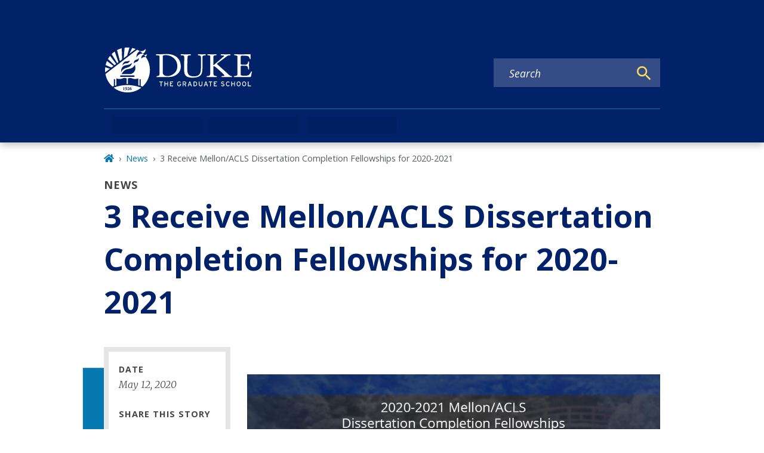

--- FILE ---
content_type: text/html; charset=UTF-8
request_url: https://gradschool.duke.edu/about/news/3-receive-mellonacls-dissertation-completion-fellowships-2020-2021/
body_size: 408374
content:
<!DOCTYPE html><html lang="en" prefix="og: https://ogp.me/ns#"><head><meta charSet="utf-8"/><meta http-equiv="x-ua-compatible" content="ie=edge"/><meta name="viewport" content="width=device-width, initial-scale=1, shrink-to-fit=no"/><meta name="generator" content="Gatsby 5.12.4"/><meta name="theme-color" content="#012169"/><meta name="MobileOptimized" content="width" data-gatsby-head="true"/><meta name="HandheldFriendly" content="true" data-gatsby-head="true"/><meta name="description" content="Duke Ph.D. candidates Lea Greenberg, Bill Sharman, and Anna Tybinko are among 64 students—out of more than 1,000 applicants—to receive the prestigious fellowship for the " data-gatsby-head="true"/><meta name="image" content="https://gradschool.duke.edu/duke-logo-blue.png" data-gatsby-head="true"/><meta name="publisher" content="The Graduate School" data-gatsby-head="true"/><meta name="author" content="The Graduate School" data-gatsby-head="true"/><meta name="robots" content="index" data-gatsby-head="true"/><meta property="og:site_name" name="site-name" content="The Graduate School" data-gatsby-head="true"/><meta property="og:url" content="https://gradschool.duke.edu/about/news/3-receive-mellonacls-dissertation-completion-fellowships-2020-2021/" data-gatsby-head="true"/><meta property="og:type" content="NewsArticle" data-gatsby-head="true"/><meta property="og:title" content="3 Receive Mellon/ACLS Dissertation Completion Fellowships for 2020-2021 | The Graduate School" data-gatsby-head="true"/><meta property="og:description" content="Duke Ph.D. candidates Lea Greenberg, Bill Sharman, and Anna Tybinko are among 64 students—out of more than 1,000 applicants—to receive the prestigious fellowship for the " data-gatsby-head="true"/><meta property="og:image" content="https://gradschool.duke.edu/duke-logo-blue.png" data-gatsby-head="true"/><meta name="twitter:card" content="summary" data-gatsby-head="true"/><meta name="twitter:site" content="@DukeGradSchool" data-gatsby-head="true"/><meta name="twitter:title" content="3 Receive Mellon/ACLS Dissertation Completion Fellowships for 2020-2021 | The Graduate School" data-gatsby-head="true"/><meta name="twitter:description" content="Duke Ph.D. candidates Lea Greenberg, Bill Sharman, and Anna Tybinko are among 64 students—out of more than 1,000 applicants—to receive the prestigious fellowship for the " data-gatsby-head="true"/><meta name="twitter:image" content="https://gradschool.duke.edu/duke-logo-blue.png" data-gatsby-head="true"/><style data-href="/styles.a48729a197e77cc8601a.css" data-identity="gatsby-global-css">:root,[data-bs-theme=light]{--bs-blue:#012169;--bs-indigo:#6610f2;--bs-purple:#6f42c1;--bs-pink:#d63384;--bs-red:#dc3545;--bs-orange:#c84e00;--bs-yellow:#ffd960;--bs-green:#198754;--bs-teal:#20c997;--bs-cyan:#0dcaf0;--bs-black:#000;--bs-white:#fff;--bs-gray:#6c757d;--bs-gray-dark:#343a40;--bs-gray-100:#f8f9fa;--bs-gray-200:#e9ecef;--bs-gray-300:#dee2e6;--bs-gray-400:#ced4da;--bs-gray-500:#adb5bd;--bs-gray-600:#6c757d;--bs-gray-700:#495057;--bs-gray-800:#343a40;--bs-gray-900:#212529;--bs-primary:#012169;--bs-secondary:#6c757d;--bs-success:#198754;--bs-info:#0dcaf0;--bs-warning:#ffd960;--bs-danger:#dc3545;--bs-light:#f8f9fa;--bs-dark:#212529;--bs-primary-rgb:1,33,105;--bs-secondary-rgb:108,117,125;--bs-success-rgb:25,135,84;--bs-info-rgb:13,202,240;--bs-warning-rgb:255,217,96;--bs-danger-rgb:220,53,69;--bs-light-rgb:248,249,250;--bs-dark-rgb:33,37,41;--bs-primary-text-emphasis:#000d2a;--bs-secondary-text-emphasis:#2b2f32;--bs-success-text-emphasis:#0a3622;--bs-info-text-emphasis:#055160;--bs-warning-text-emphasis:#665726;--bs-danger-text-emphasis:#58151c;--bs-light-text-emphasis:#495057;--bs-dark-text-emphasis:#495057;--bs-primary-bg-subtle:#ccd3e1;--bs-secondary-bg-subtle:#e2e3e5;--bs-success-bg-subtle:#d1e7dd;--bs-info-bg-subtle:#cff4fc;--bs-warning-bg-subtle:#fff7df;--bs-danger-bg-subtle:#f8d7da;--bs-light-bg-subtle:#fcfcfd;--bs-dark-bg-subtle:#ced4da;--bs-primary-border-subtle:#99a6c3;--bs-secondary-border-subtle:#c4c8cb;--bs-success-border-subtle:#a3cfbb;--bs-info-border-subtle:#9eeaf9;--bs-warning-border-subtle:#fff0bf;--bs-danger-border-subtle:#f1aeb5;--bs-light-border-subtle:#e9ecef;--bs-dark-border-subtle:#adb5bd;--bs-white-rgb:255,255,255;--bs-black-rgb:0,0,0;--bs-font-sans-serif:system-ui,-apple-system,"Segoe UI",Roboto,"Helvetica Neue","Noto Sans","Liberation Sans",Arial,sans-serif,"Apple Color Emoji","Segoe UI Emoji","Segoe UI Symbol","Noto Color Emoji";--bs-font-monospace:SFMono-Regular,Menlo,Monaco,Consolas,"Liberation Mono","Courier New",monospace;--bs-gradient:linear-gradient(180deg,hsla(0,0%,100%,.15),hsla(0,0%,100%,0));--bs-body-font-family:var(--bs-font-sans-serif);--bs-body-font-size:1rem;--bs-body-font-weight:400;--bs-body-line-height:1.7;--bs-body-color:#212529;--bs-body-color-rgb:33,37,41;--bs-body-bg:#fff;--bs-body-bg-rgb:255,255,255;--bs-emphasis-color:#000;--bs-emphasis-color-rgb:0,0,0;--bs-secondary-color:rgba(33,37,41,.75);--bs-secondary-color-rgb:33,37,41;--bs-secondary-bg:#e9ecef;--bs-secondary-bg-rgb:233,236,239;--bs-tertiary-color:rgba(33,37,41,.5);--bs-tertiary-color-rgb:33,37,41;--bs-tertiary-bg:#f8f9fa;--bs-tertiary-bg-rgb:248,249,250;--bs-heading-color:inherit;--bs-link-color:#0577b1;--bs-link-color-rgb:5,119,177;--bs-link-decoration:none;--bs-link-hover-color:#045f8e;--bs-link-hover-color-rgb:4,95,142;--bs-code-color:#d63384;--bs-highlight-color:#212529;--bs-highlight-bg:#fff7df;--bs-border-width:1px;--bs-border-style:solid;--bs-border-color:#dee2e6;--bs-border-color-translucent:rgba(0,0,0,.175);--bs-border-radius:0.375rem;--bs-border-radius-sm:0.25rem;--bs-border-radius-lg:0.5rem;--bs-border-radius-xl:1rem;--bs-border-radius-xxl:2rem;--bs-border-radius-2xl:var(--bs-border-radius-xxl);--bs-border-radius-pill:50rem;--bs-box-shadow:0 0.5rem 1rem rgba(0,0,0,.15);--bs-box-shadow-sm:0 0.125rem 0.25rem rgba(0,0,0,.075);--bs-box-shadow-lg:0 1rem 3rem rgba(0,0,0,.175);--bs-box-shadow-inset:inset 0 1px 2px rgba(0,0,0,.075);--bs-focus-ring-width:0.25rem;--bs-focus-ring-opacity:0.25;--bs-focus-ring-color:rgba(1,33,105,.25);--bs-form-valid-color:#198754;--bs-form-valid-border-color:#198754;--bs-form-invalid-color:#dc3545;--bs-form-invalid-border-color:#dc3545}[data-bs-theme=dark]{--bs-body-color:#dee2e6;--bs-body-color-rgb:222,226,230;--bs-body-bg:#212529;--bs-body-bg-rgb:33,37,41;--bs-emphasis-color:#fff;--bs-emphasis-color-rgb:255,255,255;--bs-secondary-color:rgba(222,226,230,.75);--bs-secondary-color-rgb:222,226,230;--bs-secondary-bg:#343a40;--bs-secondary-bg-rgb:52,58,64;--bs-tertiary-color:rgba(222,226,230,.5);--bs-tertiary-color-rgb:222,226,230;--bs-tertiary-bg:#2b3035;--bs-tertiary-bg-rgb:43,48,53;--bs-primary-text-emphasis:#677aa5;--bs-secondary-text-emphasis:#a7acb1;--bs-success-text-emphasis:#75b798;--bs-info-text-emphasis:#6edff6;--bs-warning-text-emphasis:#ffe8a0;--bs-danger-text-emphasis:#ea868f;--bs-light-text-emphasis:#f8f9fa;--bs-dark-text-emphasis:#dee2e6;--bs-primary-bg-subtle:#000715;--bs-secondary-bg-subtle:#161719;--bs-success-bg-subtle:#051b11;--bs-info-bg-subtle:#032830;--bs-warning-bg-subtle:#332b13;--bs-danger-bg-subtle:#2c0b0e;--bs-light-bg-subtle:#343a40;--bs-dark-bg-subtle:#1a1d20;--bs-primary-border-subtle:#01143f;--bs-secondary-border-subtle:#41464b;--bs-success-border-subtle:#0f5132;--bs-info-border-subtle:#087990;--bs-warning-border-subtle:#99823a;--bs-danger-border-subtle:#842029;--bs-light-border-subtle:#495057;--bs-dark-border-subtle:#343a40;--bs-heading-color:inherit;--bs-link-color:#677aa5;--bs-link-hover-color:#8595b7;--bs-link-color-rgb:103,122,165;--bs-link-hover-color-rgb:133,149,183;--bs-code-color:#e685b5;--bs-highlight-color:#dee2e6;--bs-highlight-bg:#665726;--bs-border-color:#495057;--bs-border-color-translucent:hsla(0,0%,100%,.15);--bs-form-valid-color:#75b798;--bs-form-valid-border-color:#75b798;--bs-form-invalid-color:#ea868f;--bs-form-invalid-border-color:#ea868f;color-scheme:dark}.clearfix:after,section[class^=paragraph__]:after{clear:both;content:"";display:block}.text-bg-primary{background-color:RGBA(var(--bs-primary-rgb),var(--bs-bg-opacity,1))!important;color:#fff!important}.text-bg-secondary{background-color:RGBA(var(--bs-secondary-rgb),var(--bs-bg-opacity,1))!important;color:#fff!important}.text-bg-success{background-color:RGBA(var(--bs-success-rgb),var(--bs-bg-opacity,1))!important;color:#fff!important}.text-bg-info{background-color:RGBA(var(--bs-info-rgb),var(--bs-bg-opacity,1))!important;color:#000!important}.text-bg-warning{background-color:RGBA(var(--bs-warning-rgb),var(--bs-bg-opacity,1))!important;color:#000!important}.text-bg-danger{background-color:RGBA(var(--bs-danger-rgb),var(--bs-bg-opacity,1))!important;color:#fff!important}.text-bg-light{background-color:RGBA(var(--bs-light-rgb),var(--bs-bg-opacity,1))!important;color:#000!important}.text-bg-dark{background-color:RGBA(var(--bs-dark-rgb),var(--bs-bg-opacity,1))!important;color:#fff!important}.link-primary{color:RGBA(var(--bs-primary-rgb),var(--bs-link-opacity,1))!important;text-decoration-color:RGBA(var(--bs-primary-rgb),var(--bs-link-underline-opacity,1))!important}.link-primary:focus,.link-primary:hover{color:RGBA(1,26,84,var(--bs-link-opacity,1))!important;text-decoration-color:RGBA(1,26,84,var(--bs-link-underline-opacity,1))!important}.link-secondary{color:RGBA(var(--bs-secondary-rgb),var(--bs-link-opacity,1))!important;text-decoration-color:RGBA(var(--bs-secondary-rgb),var(--bs-link-underline-opacity,1))!important}.link-secondary:focus,.link-secondary:hover{color:RGBA(86,94,100,var(--bs-link-opacity,1))!important;text-decoration-color:RGBA(86,94,100,var(--bs-link-underline-opacity,1))!important}.link-success{color:RGBA(var(--bs-success-rgb),var(--bs-link-opacity,1))!important;text-decoration-color:RGBA(var(--bs-success-rgb),var(--bs-link-underline-opacity,1))!important}.link-success:focus,.link-success:hover{color:RGBA(20,108,67,var(--bs-link-opacity,1))!important;text-decoration-color:RGBA(20,108,67,var(--bs-link-underline-opacity,1))!important}.link-info{color:RGBA(var(--bs-info-rgb),var(--bs-link-opacity,1))!important;text-decoration-color:RGBA(var(--bs-info-rgb),var(--bs-link-underline-opacity,1))!important}.link-info:focus,.link-info:hover{color:RGBA(61,213,243,var(--bs-link-opacity,1))!important;text-decoration-color:RGBA(61,213,243,var(--bs-link-underline-opacity,1))!important}.link-warning{color:RGBA(var(--bs-warning-rgb),var(--bs-link-opacity,1))!important;text-decoration-color:RGBA(var(--bs-warning-rgb),var(--bs-link-underline-opacity,1))!important}.link-warning:focus,.link-warning:hover{color:RGBA(255,225,128,var(--bs-link-opacity,1))!important;text-decoration-color:RGBA(255,225,128,var(--bs-link-underline-opacity,1))!important}.link-danger{color:RGBA(var(--bs-danger-rgb),var(--bs-link-opacity,1))!important;text-decoration-color:RGBA(var(--bs-danger-rgb),var(--bs-link-underline-opacity,1))!important}.link-danger:focus,.link-danger:hover{color:RGBA(176,42,55,var(--bs-link-opacity,1))!important;text-decoration-color:RGBA(176,42,55,var(--bs-link-underline-opacity,1))!important}.link-light{color:RGBA(var(--bs-light-rgb),var(--bs-link-opacity,1))!important;text-decoration-color:RGBA(var(--bs-light-rgb),var(--bs-link-underline-opacity,1))!important}.link-light:focus,.link-light:hover{color:RGBA(249,250,251,var(--bs-link-opacity,1))!important;text-decoration-color:RGBA(249,250,251,var(--bs-link-underline-opacity,1))!important}.link-dark{color:RGBA(var(--bs-dark-rgb),var(--bs-link-opacity,1))!important;text-decoration-color:RGBA(var(--bs-dark-rgb),var(--bs-link-underline-opacity,1))!important}.link-dark:focus,.link-dark:hover{color:RGBA(26,30,33,var(--bs-link-opacity,1))!important;text-decoration-color:RGBA(26,30,33,var(--bs-link-underline-opacity,1))!important}.link-body-emphasis{color:RGBA(var(--bs-emphasis-color-rgb),var(--bs-link-opacity,1))!important;text-decoration-color:RGBA(var(--bs-emphasis-color-rgb),var(--bs-link-underline-opacity,1))!important}.link-body-emphasis:focus,.link-body-emphasis:hover{color:RGBA(var(--bs-emphasis-color-rgb),var(--bs-link-opacity,.75))!important;text-decoration-color:RGBA(var(--bs-emphasis-color-rgb),var(--bs-link-underline-opacity,.75))!important}.focus-ring:focus{box-shadow:var(--bs-focus-ring-x,0) var(--bs-focus-ring-y,0) var(--bs-focus-ring-blur,0) var(--bs-focus-ring-width) var(--bs-focus-ring-color);outline:0}.icon-link{align-items:center;backface-visibility:hidden;display:inline-flex;gap:.375rem;text-decoration-color:rgba(var(--bs-link-color-rgb),var(--bs-link-opacity,.5));text-underline-offset:.25em}.icon-link>.bi{fill:currentcolor;flex-shrink:0;height:1em;transition:transform .2s ease-in-out;width:1em}@media(prefers-reduced-motion:reduce){.icon-link>.bi{transition:none}}.icon-link-hover:focus-visible>.bi,.icon-link-hover:hover>.bi{transform:var(--bs-icon-link-transform,translate3d(.25em,0,0))}.ratio{position:relative;width:100%}.ratio:before{content:"";display:block;padding-top:var(--bs-aspect-ratio)}.ratio>*{height:100%;left:0;position:absolute;top:0;width:100%}.ratio-1x1{--bs-aspect-ratio:100%}.ratio-4x3{--bs-aspect-ratio:75%}.ratio-16x9{--bs-aspect-ratio:56.25%}.ratio-21x9{--bs-aspect-ratio:42.8571428571%}.fixed-top{top:0}.fixed-bottom,.fixed-top{left:0;position:fixed;right:0;z-index:1030}.fixed-bottom{bottom:0}.sticky-top{top:0}.sticky-bottom,.sticky-top{position:sticky;z-index:1020}.sticky-bottom{bottom:0}@media(min-width:576px){.sticky-sm-top{position:sticky;top:0;z-index:1020}.sticky-sm-bottom{bottom:0;position:sticky;z-index:1020}}@media(min-width:768px){.sticky-md-top{position:sticky;top:0;z-index:1020}.sticky-md-bottom{bottom:0;position:sticky;z-index:1020}}@media(min-width:992px){.sticky-lg-top{position:sticky;top:0;z-index:1020}.sticky-lg-bottom{bottom:0;position:sticky;z-index:1020}}@media(min-width:1300px){.sticky-xl-top{position:sticky;top:0;z-index:1020}.sticky-xl-bottom{bottom:0;position:sticky;z-index:1020}}@media(min-width:1440px){.sticky-xxl-top{position:sticky;top:0;z-index:1020}.sticky-xxl-bottom{bottom:0;position:sticky;z-index:1020}}.hstack{align-items:center;flex-direction:row}.hstack,.vstack{align-self:stretch;display:flex}.vstack{flex:1 1 auto;flex-direction:column}.visually-hidden,.visually-hidden-focusable:not(:focus):not(:focus-within){clip:rect(0,0,0,0)!important;border:0!important;height:1px!important;margin:-1px!important;overflow:hidden!important;padding:0!important;white-space:nowrap!important;width:1px!important}.visually-hidden-focusable:not(:focus):not(:focus-within):not(caption),.visually-hidden:not(caption){position:absolute!important}.stretched-link:after{bottom:0;content:"";left:0;position:absolute;right:0;top:0;z-index:1}.text-truncate{overflow:hidden;text-overflow:ellipsis;white-space:nowrap}.vr{align-self:stretch;background-color:currentcolor;display:inline-block;min-height:1em;opacity:.25;width:var(--bs-border-width)}.align-baseline{vertical-align:baseline!important}.align-top{vertical-align:top!important}.align-middle{vertical-align:middle!important}.align-bottom{vertical-align:bottom!important}.align-text-bottom{vertical-align:text-bottom!important}.align-text-top{vertical-align:text-top!important}.float-start{float:left!important}.float-end{float:right!important}.float-none{float:none!important}.object-fit-contain{object-fit:contain!important}.object-fit-cover{object-fit:cover!important}.object-fit-fill{object-fit:fill!important}.object-fit-scale{object-fit:scale-down!important}.object-fit-none{object-fit:none!important}.opacity-0{opacity:0!important}.opacity-25{opacity:.25!important}.opacity-50{opacity:.5!important}.opacity-75{opacity:.75!important}.opacity-100{opacity:1!important}.overflow-auto{overflow:auto!important}.overflow-hidden{overflow:hidden!important}.overflow-visible{overflow:visible!important}.overflow-scroll{overflow:scroll!important}.overflow-x-auto{overflow-x:auto!important}.overflow-x-hidden{overflow-x:hidden!important}.overflow-x-visible{overflow-x:visible!important}.overflow-x-scroll{overflow-x:scroll!important}.overflow-y-auto{overflow-y:auto!important}.overflow-y-hidden{overflow-y:hidden!important}.overflow-y-visible{overflow-y:visible!important}.overflow-y-scroll{overflow-y:scroll!important}.shadow{box-shadow:var(--bs-box-shadow)!important}.shadow-sm{box-shadow:var(--bs-box-shadow-sm)!important}.shadow-lg{box-shadow:var(--bs-box-shadow-lg)!important}.shadow-none{box-shadow:none!important}.focus-ring-primary{--bs-focus-ring-color:rgba(var(--bs-primary-rgb),var(--bs-focus-ring-opacity))}.focus-ring-secondary{--bs-focus-ring-color:rgba(var(--bs-secondary-rgb),var(--bs-focus-ring-opacity))}.focus-ring-success{--bs-focus-ring-color:rgba(var(--bs-success-rgb),var(--bs-focus-ring-opacity))}.focus-ring-info{--bs-focus-ring-color:rgba(var(--bs-info-rgb),var(--bs-focus-ring-opacity))}.focus-ring-warning{--bs-focus-ring-color:rgba(var(--bs-warning-rgb),var(--bs-focus-ring-opacity))}.focus-ring-danger{--bs-focus-ring-color:rgba(var(--bs-danger-rgb),var(--bs-focus-ring-opacity))}.focus-ring-light{--bs-focus-ring-color:rgba(var(--bs-light-rgb),var(--bs-focus-ring-opacity))}.focus-ring-dark{--bs-focus-ring-color:rgba(var(--bs-dark-rgb),var(--bs-focus-ring-opacity))}.position-static{position:static!important}.position-relative{position:relative!important}.position-absolute{position:absolute!important}.position-fixed{position:fixed!important}.position-sticky{position:sticky!important}.top-0{top:0!important}.top-50{top:50%!important}.top-100{top:100%!important}.bottom-0{bottom:0!important}.bottom-50{bottom:50%!important}.bottom-100{bottom:100%!important}.start-0{left:0!important}.start-50{left:50%!important}.start-100{left:100%!important}.end-0{right:0!important}.end-50{right:50%!important}.end-100{right:100%!important}.translate-middle{transform:translate(-50%,-50%)!important}.translate-middle-x{transform:translateX(-50%)!important}.translate-middle-y{transform:translateY(-50%)!important}.border{border:var(--bs-border-width) var(--bs-border-style) var(--bs-border-color)!important}.border-0{border:0!important}.border-top{border-top:var(--bs-border-width) var(--bs-border-style) var(--bs-border-color)!important}.border-top-0{border-top:0!important}.border-end{border-right:var(--bs-border-width) var(--bs-border-style) var(--bs-border-color)!important}.border-end-0{border-right:0!important}.border-bottom{border-bottom:var(--bs-border-width) var(--bs-border-style) var(--bs-border-color)!important}.border-bottom-0{border-bottom:0!important}.border-start{border-left:var(--bs-border-width) var(--bs-border-style) var(--bs-border-color)!important}.border-start-0{border-left:0!important}.border-primary{--bs-border-opacity:1;border-color:rgba(var(--bs-primary-rgb),var(--bs-border-opacity))!important}.border-secondary{--bs-border-opacity:1;border-color:rgba(var(--bs-secondary-rgb),var(--bs-border-opacity))!important}.border-success{--bs-border-opacity:1;border-color:rgba(var(--bs-success-rgb),var(--bs-border-opacity))!important}.border-info{--bs-border-opacity:1;border-color:rgba(var(--bs-info-rgb),var(--bs-border-opacity))!important}.border-warning{--bs-border-opacity:1;border-color:rgba(var(--bs-warning-rgb),var(--bs-border-opacity))!important}.border-danger{--bs-border-opacity:1;border-color:rgba(var(--bs-danger-rgb),var(--bs-border-opacity))!important}.border-light{--bs-border-opacity:1;border-color:rgba(var(--bs-light-rgb),var(--bs-border-opacity))!important}.border-dark{--bs-border-opacity:1;border-color:rgba(var(--bs-dark-rgb),var(--bs-border-opacity))!important}.border-black{--bs-border-opacity:1;border-color:rgba(var(--bs-black-rgb),var(--bs-border-opacity))!important}.border-white{--bs-border-opacity:1;border-color:rgba(var(--bs-white-rgb),var(--bs-border-opacity))!important}.border-primary-subtle{border-color:var(--bs-primary-border-subtle)!important}.border-secondary-subtle{border-color:var(--bs-secondary-border-subtle)!important}.border-success-subtle{border-color:var(--bs-success-border-subtle)!important}.border-info-subtle{border-color:var(--bs-info-border-subtle)!important}.border-warning-subtle{border-color:var(--bs-warning-border-subtle)!important}.border-danger-subtle{border-color:var(--bs-danger-border-subtle)!important}.border-light-subtle{border-color:var(--bs-light-border-subtle)!important}.border-dark-subtle{border-color:var(--bs-dark-border-subtle)!important}.border-1{border-width:1px!important}.border-2{border-width:2px!important}.border-3{border-width:3px!important}.border-4{border-width:4px!important}.border-5{border-width:5px!important}.border-opacity-10{--bs-border-opacity:0.1}.border-opacity-25{--bs-border-opacity:0.25}.border-opacity-50{--bs-border-opacity:0.5}.border-opacity-75{--bs-border-opacity:0.75}.border-opacity-100{--bs-border-opacity:1}.w-25{width:25%!important}.w-50{width:50%!important}.w-75{width:75%!important}.w-100{width:100%!important}.w-auto{width:auto!important}.mw-100{max-width:100%!important}.vw-100{width:100vw!important}.min-vw-100{min-width:100vw!important}.h-25{height:25%!important}.h-50{height:50%!important}.h-75{height:75%!important}.h-100{height:100%!important}.h-auto{height:auto!important}.mh-100{max-height:100%!important}.vh-100{height:100vh!important}.min-vh-100{min-height:100vh!important}.gap-0{gap:0!important}.gap-1{gap:.275em!important}.gap-2{gap:.55em!important}.gap-3{gap:1.1em!important}.gap-4{gap:1.65em!important}.gap-5{gap:3.3em!important}.row-gap-0{row-gap:0!important}.row-gap-1{row-gap:.275em!important}.row-gap-2{row-gap:.55em!important}.row-gap-3{row-gap:1.1em!important}.row-gap-4{row-gap:1.65em!important}.row-gap-5{row-gap:3.3em!important}.column-gap-0{column-gap:0!important}.column-gap-1{column-gap:.275em!important}.column-gap-2{column-gap:.55em!important}.column-gap-3{column-gap:1.1em!important}.column-gap-4{column-gap:1.65em!important}.column-gap-5{column-gap:3.3em!important}.font-monospace{font-family:var(--bs-font-monospace)!important}.fs-1{font-size:calc(1.375rem + 1.5vw)!important}.fs-2{font-size:calc(1.325rem + .9vw)!important}.fs-3{font-size:calc(1.3rem + .6vw)!important}.fs-4{font-size:calc(1.275rem + .3vw)!important}.fs-5{font-size:1.25rem!important}.fs-6{font-size:1rem!important}.fst-italic{font-style:italic!important}.fst-normal{font-style:normal!important}.fw-lighter{font-weight:lighter!important}.fw-light{font-weight:300!important}.fw-normal{font-weight:400!important}.fw-medium{font-weight:500!important}.fw-semibold{font-weight:600!important}.fw-bold{font-weight:700!important}.fw-bolder{font-weight:bolder!important}.lh-1{line-height:1!important}.lh-sm{line-height:1.25!important}.lh-base{line-height:1.7!important}.lh-lg{line-height:2!important}.text-start{text-align:left!important}.text-end{text-align:right!important}.text-center{text-align:center!important}.text-decoration-none{text-decoration:none!important}.text-decoration-underline{text-decoration:underline!important}.text-decoration-line-through{text-decoration:line-through!important}.text-lowercase{text-transform:lowercase!important}.text-uppercase{text-transform:uppercase!important}.text-capitalize{text-transform:capitalize!important}.text-wrap{white-space:normal!important}.text-nowrap{white-space:nowrap!important}.text-break{word-wrap:break-word!important;word-break:break-word!important}.text-primary{--bs-text-opacity:1;color:rgba(var(--bs-primary-rgb),var(--bs-text-opacity))!important}.text-secondary{--bs-text-opacity:1;color:rgba(var(--bs-secondary-rgb),var(--bs-text-opacity))!important}.text-success{--bs-text-opacity:1;color:rgba(var(--bs-success-rgb),var(--bs-text-opacity))!important}.text-info{--bs-text-opacity:1;color:rgba(var(--bs-info-rgb),var(--bs-text-opacity))!important}.text-warning{--bs-text-opacity:1;color:rgba(var(--bs-warning-rgb),var(--bs-text-opacity))!important}.text-danger{--bs-text-opacity:1;color:rgba(var(--bs-danger-rgb),var(--bs-text-opacity))!important}.text-light{--bs-text-opacity:1;color:rgba(var(--bs-light-rgb),var(--bs-text-opacity))!important}.text-dark{--bs-text-opacity:1;color:rgba(var(--bs-dark-rgb),var(--bs-text-opacity))!important}.text-black{--bs-text-opacity:1;color:rgba(var(--bs-black-rgb),var(--bs-text-opacity))!important}.text-white{--bs-text-opacity:1;color:rgba(var(--bs-white-rgb),var(--bs-text-opacity))!important}.text-body{--bs-text-opacity:1;color:rgba(var(--bs-body-color-rgb),var(--bs-text-opacity))!important}.text-muted{--bs-text-opacity:1;color:var(--bs-secondary-color)!important}.text-black-50{--bs-text-opacity:1;color:rgba(0,0,0,.5)!important}.text-white-50{--bs-text-opacity:1;color:hsla(0,0%,100%,.5)!important}.text-body-secondary{--bs-text-opacity:1;color:var(--bs-secondary-color)!important}.text-body-tertiary{--bs-text-opacity:1;color:var(--bs-tertiary-color)!important}.text-body-emphasis{--bs-text-opacity:1;color:var(--bs-emphasis-color)!important}.text-reset{--bs-text-opacity:1;color:inherit!important}.text-opacity-25{--bs-text-opacity:0.25}.text-opacity-50{--bs-text-opacity:0.5}.text-opacity-75{--bs-text-opacity:0.75}.text-opacity-100{--bs-text-opacity:1}.text-primary-emphasis{color:var(--bs-primary-text-emphasis)!important}.text-secondary-emphasis{color:var(--bs-secondary-text-emphasis)!important}.text-success-emphasis{color:var(--bs-success-text-emphasis)!important}.text-info-emphasis{color:var(--bs-info-text-emphasis)!important}.text-warning-emphasis{color:var(--bs-warning-text-emphasis)!important}.text-danger-emphasis{color:var(--bs-danger-text-emphasis)!important}.text-light-emphasis{color:var(--bs-light-text-emphasis)!important}.text-dark-emphasis{color:var(--bs-dark-text-emphasis)!important}.link-opacity-10,.link-opacity-10-hover:hover{--bs-link-opacity:0.1}.link-opacity-25,.link-opacity-25-hover:hover{--bs-link-opacity:0.25}.link-opacity-50,.link-opacity-50-hover:hover{--bs-link-opacity:0.5}.link-opacity-75,.link-opacity-75-hover:hover{--bs-link-opacity:0.75}.link-opacity-100,.link-opacity-100-hover:hover{--bs-link-opacity:1}.link-offset-1,.link-offset-1-hover:hover{text-underline-offset:.125em!important}.link-offset-2,.link-offset-2-hover:hover{text-underline-offset:.25em!important}.link-offset-3,.link-offset-3-hover:hover{text-underline-offset:.375em!important}.link-underline-primary{--bs-link-underline-opacity:1;text-decoration-color:rgba(var(--bs-primary-rgb),var(--bs-link-underline-opacity))!important}.link-underline-secondary{--bs-link-underline-opacity:1;text-decoration-color:rgba(var(--bs-secondary-rgb),var(--bs-link-underline-opacity))!important}.link-underline-success{--bs-link-underline-opacity:1;text-decoration-color:rgba(var(--bs-success-rgb),var(--bs-link-underline-opacity))!important}.link-underline-info{--bs-link-underline-opacity:1;text-decoration-color:rgba(var(--bs-info-rgb),var(--bs-link-underline-opacity))!important}.link-underline-warning{--bs-link-underline-opacity:1;text-decoration-color:rgba(var(--bs-warning-rgb),var(--bs-link-underline-opacity))!important}.link-underline-danger{--bs-link-underline-opacity:1;text-decoration-color:rgba(var(--bs-danger-rgb),var(--bs-link-underline-opacity))!important}.link-underline-light{--bs-link-underline-opacity:1;text-decoration-color:rgba(var(--bs-light-rgb),var(--bs-link-underline-opacity))!important}.link-underline-dark{--bs-link-underline-opacity:1;text-decoration-color:rgba(var(--bs-dark-rgb),var(--bs-link-underline-opacity))!important}.link-underline{--bs-link-underline-opacity:1;text-decoration-color:rgba(var(--bs-link-color-rgb),var(--bs-link-underline-opacity,1))!important}.link-underline-opacity-0,.link-underline-opacity-0-hover:hover{--bs-link-underline-opacity:0}.link-underline-opacity-10,.link-underline-opacity-10-hover:hover{--bs-link-underline-opacity:0.1}.link-underline-opacity-25,.link-underline-opacity-25-hover:hover{--bs-link-underline-opacity:0.25}.link-underline-opacity-50,.link-underline-opacity-50-hover:hover{--bs-link-underline-opacity:0.5}.link-underline-opacity-75,.link-underline-opacity-75-hover:hover{--bs-link-underline-opacity:0.75}.link-underline-opacity-100,.link-underline-opacity-100-hover:hover{--bs-link-underline-opacity:1}.bg-primary{--bs-bg-opacity:1;background-color:rgba(var(--bs-primary-rgb),var(--bs-bg-opacity))!important}.bg-secondary{--bs-bg-opacity:1;background-color:rgba(var(--bs-secondary-rgb),var(--bs-bg-opacity))!important}.bg-success{--bs-bg-opacity:1;background-color:rgba(var(--bs-success-rgb),var(--bs-bg-opacity))!important}.bg-info{--bs-bg-opacity:1;background-color:rgba(var(--bs-info-rgb),var(--bs-bg-opacity))!important}.bg-warning{--bs-bg-opacity:1;background-color:rgba(var(--bs-warning-rgb),var(--bs-bg-opacity))!important}.bg-danger{--bs-bg-opacity:1;background-color:rgba(var(--bs-danger-rgb),var(--bs-bg-opacity))!important}.bg-light{--bs-bg-opacity:1;background-color:rgba(var(--bs-light-rgb),var(--bs-bg-opacity))!important}.bg-dark{--bs-bg-opacity:1;background-color:rgba(var(--bs-dark-rgb),var(--bs-bg-opacity))!important}.bg-black{--bs-bg-opacity:1;background-color:rgba(var(--bs-black-rgb),var(--bs-bg-opacity))!important}.bg-white{--bs-bg-opacity:1;background-color:rgba(var(--bs-white-rgb),var(--bs-bg-opacity))!important}.bg-body{--bs-bg-opacity:1;background-color:rgba(var(--bs-body-bg-rgb),var(--bs-bg-opacity))!important}.bg-transparent{--bs-bg-opacity:1;background-color:transparent!important}.bg-body-secondary{--bs-bg-opacity:1;background-color:rgba(var(--bs-secondary-bg-rgb),var(--bs-bg-opacity))!important}.bg-body-tertiary{--bs-bg-opacity:1;background-color:rgba(var(--bs-tertiary-bg-rgb),var(--bs-bg-opacity))!important}.bg-opacity-10{--bs-bg-opacity:0.1}.bg-opacity-25{--bs-bg-opacity:0.25}.bg-opacity-50{--bs-bg-opacity:0.5}.bg-opacity-75{--bs-bg-opacity:0.75}.bg-opacity-100{--bs-bg-opacity:1}.bg-primary-subtle{background-color:var(--bs-primary-bg-subtle)!important}.bg-secondary-subtle{background-color:var(--bs-secondary-bg-subtle)!important}.bg-success-subtle{background-color:var(--bs-success-bg-subtle)!important}.bg-info-subtle{background-color:var(--bs-info-bg-subtle)!important}.bg-warning-subtle{background-color:var(--bs-warning-bg-subtle)!important}.bg-danger-subtle{background-color:var(--bs-danger-bg-subtle)!important}.bg-light-subtle{background-color:var(--bs-light-bg-subtle)!important}.bg-dark-subtle{background-color:var(--bs-dark-bg-subtle)!important}.bg-gradient{background-image:var(--bs-gradient)!important}.user-select-all{-webkit-user-select:all!important;user-select:all!important}.user-select-auto{-webkit-user-select:auto!important;user-select:auto!important}.user-select-none{-webkit-user-select:none!important;user-select:none!important}.pe-none{pointer-events:none!important}.pe-auto{pointer-events:auto!important}.rounded{border-radius:var(--bs-border-radius)!important}.rounded-0{border-radius:0!important}.rounded-1{border-radius:var(--bs-border-radius-sm)!important}.rounded-2{border-radius:var(--bs-border-radius)!important}.rounded-3{border-radius:var(--bs-border-radius-lg)!important}.rounded-4{border-radius:var(--bs-border-radius-xl)!important}.rounded-5{border-radius:var(--bs-border-radius-xxl)!important}.rounded-circle{border-radius:50%!important}.rounded-pill{border-radius:var(--bs-border-radius-pill)!important}.rounded-top{border-top-left-radius:var(--bs-border-radius)!important;border-top-right-radius:var(--bs-border-radius)!important}.rounded-top-0{border-top-left-radius:0!important;border-top-right-radius:0!important}.rounded-top-1{border-top-left-radius:var(--bs-border-radius-sm)!important;border-top-right-radius:var(--bs-border-radius-sm)!important}.rounded-top-2{border-top-left-radius:var(--bs-border-radius)!important;border-top-right-radius:var(--bs-border-radius)!important}.rounded-top-3{border-top-left-radius:var(--bs-border-radius-lg)!important;border-top-right-radius:var(--bs-border-radius-lg)!important}.rounded-top-4{border-top-left-radius:var(--bs-border-radius-xl)!important;border-top-right-radius:var(--bs-border-radius-xl)!important}.rounded-top-5{border-top-left-radius:var(--bs-border-radius-xxl)!important;border-top-right-radius:var(--bs-border-radius-xxl)!important}.rounded-top-circle{border-top-left-radius:50%!important;border-top-right-radius:50%!important}.rounded-top-pill{border-top-left-radius:var(--bs-border-radius-pill)!important;border-top-right-radius:var(--bs-border-radius-pill)!important}.rounded-end{border-bottom-right-radius:var(--bs-border-radius)!important;border-top-right-radius:var(--bs-border-radius)!important}.rounded-end-0{border-bottom-right-radius:0!important;border-top-right-radius:0!important}.rounded-end-1{border-bottom-right-radius:var(--bs-border-radius-sm)!important;border-top-right-radius:var(--bs-border-radius-sm)!important}.rounded-end-2{border-bottom-right-radius:var(--bs-border-radius)!important;border-top-right-radius:var(--bs-border-radius)!important}.rounded-end-3{border-bottom-right-radius:var(--bs-border-radius-lg)!important;border-top-right-radius:var(--bs-border-radius-lg)!important}.rounded-end-4{border-bottom-right-radius:var(--bs-border-radius-xl)!important;border-top-right-radius:var(--bs-border-radius-xl)!important}.rounded-end-5{border-bottom-right-radius:var(--bs-border-radius-xxl)!important;border-top-right-radius:var(--bs-border-radius-xxl)!important}.rounded-end-circle{border-bottom-right-radius:50%!important;border-top-right-radius:50%!important}.rounded-end-pill{border-bottom-right-radius:var(--bs-border-radius-pill)!important;border-top-right-radius:var(--bs-border-radius-pill)!important}.rounded-bottom{border-bottom-left-radius:var(--bs-border-radius)!important;border-bottom-right-radius:var(--bs-border-radius)!important}.rounded-bottom-0{border-bottom-left-radius:0!important;border-bottom-right-radius:0!important}.rounded-bottom-1{border-bottom-left-radius:var(--bs-border-radius-sm)!important;border-bottom-right-radius:var(--bs-border-radius-sm)!important}.rounded-bottom-2{border-bottom-left-radius:var(--bs-border-radius)!important;border-bottom-right-radius:var(--bs-border-radius)!important}.rounded-bottom-3{border-bottom-left-radius:var(--bs-border-radius-lg)!important;border-bottom-right-radius:var(--bs-border-radius-lg)!important}.rounded-bottom-4{border-bottom-left-radius:var(--bs-border-radius-xl)!important;border-bottom-right-radius:var(--bs-border-radius-xl)!important}.rounded-bottom-5{border-bottom-left-radius:var(--bs-border-radius-xxl)!important;border-bottom-right-radius:var(--bs-border-radius-xxl)!important}.rounded-bottom-circle{border-bottom-left-radius:50%!important;border-bottom-right-radius:50%!important}.rounded-bottom-pill{border-bottom-left-radius:var(--bs-border-radius-pill)!important;border-bottom-right-radius:var(--bs-border-radius-pill)!important}.rounded-start{border-bottom-left-radius:var(--bs-border-radius)!important;border-top-left-radius:var(--bs-border-radius)!important}.rounded-start-0{border-bottom-left-radius:0!important;border-top-left-radius:0!important}.rounded-start-1{border-bottom-left-radius:var(--bs-border-radius-sm)!important;border-top-left-radius:var(--bs-border-radius-sm)!important}.rounded-start-2{border-bottom-left-radius:var(--bs-border-radius)!important;border-top-left-radius:var(--bs-border-radius)!important}.rounded-start-3{border-bottom-left-radius:var(--bs-border-radius-lg)!important;border-top-left-radius:var(--bs-border-radius-lg)!important}.rounded-start-4{border-bottom-left-radius:var(--bs-border-radius-xl)!important;border-top-left-radius:var(--bs-border-radius-xl)!important}.rounded-start-5{border-bottom-left-radius:var(--bs-border-radius-xxl)!important;border-top-left-radius:var(--bs-border-radius-xxl)!important}.rounded-start-circle{border-bottom-left-radius:50%!important;border-top-left-radius:50%!important}.rounded-start-pill{border-bottom-left-radius:var(--bs-border-radius-pill)!important;border-top-left-radius:var(--bs-border-radius-pill)!important}.visible{visibility:visible!important}.invisible{visibility:hidden!important}.z-n1{z-index:-1!important}.z-0{z-index:0!important}.z-1{z-index:1!important}.z-2{z-index:2!important}.z-3{z-index:3!important}@media(min-width:576px){.float-sm-start{float:left!important}.float-sm-end{float:right!important}.float-sm-none{float:none!important}.object-fit-sm-contain{object-fit:contain!important}.object-fit-sm-cover{object-fit:cover!important}.object-fit-sm-fill{object-fit:fill!important}.object-fit-sm-scale{object-fit:scale-down!important}.object-fit-sm-none{object-fit:none!important}.d-sm-inline{display:inline!important}.d-sm-inline-block{display:inline-block!important}.d-sm-block{display:block!important}.d-sm-grid{display:grid!important}.d-sm-inline-grid{display:inline-grid!important}.d-sm-table{display:table!important}.d-sm-table-row{display:table-row!important}.d-sm-table-cell{display:table-cell!important}.d-sm-flex{display:flex!important}.d-sm-inline-flex{display:inline-flex!important}.d-sm-none{display:none!important}.flex-sm-fill{flex:1 1 auto!important}.flex-sm-row{flex-direction:row!important}.flex-sm-column{flex-direction:column!important}.flex-sm-row-reverse{flex-direction:row-reverse!important}.flex-sm-column-reverse{flex-direction:column-reverse!important}.flex-sm-grow-0{flex-grow:0!important}.flex-sm-grow-1{flex-grow:1!important}.flex-sm-shrink-0{flex-shrink:0!important}.flex-sm-shrink-1{flex-shrink:1!important}.flex-sm-wrap{flex-wrap:wrap!important}.flex-sm-nowrap{flex-wrap:nowrap!important}.flex-sm-wrap-reverse{flex-wrap:wrap-reverse!important}.justify-content-sm-start{justify-content:flex-start!important}.justify-content-sm-end{justify-content:flex-end!important}.justify-content-sm-center{justify-content:center!important}.justify-content-sm-between{justify-content:space-between!important}.justify-content-sm-around{justify-content:space-around!important}.justify-content-sm-evenly{justify-content:space-evenly!important}.align-items-sm-start{align-items:flex-start!important}.align-items-sm-end{align-items:flex-end!important}.align-items-sm-center{align-items:center!important}.align-items-sm-baseline{align-items:baseline!important}.align-items-sm-stretch{align-items:stretch!important}.align-content-sm-start{align-content:flex-start!important}.align-content-sm-end{align-content:flex-end!important}.align-content-sm-center{align-content:center!important}.align-content-sm-between{align-content:space-between!important}.align-content-sm-around{align-content:space-around!important}.align-content-sm-stretch{align-content:stretch!important}.align-self-sm-auto{align-self:auto!important}.align-self-sm-start{align-self:flex-start!important}.align-self-sm-end{align-self:flex-end!important}.align-self-sm-center{align-self:center!important}.align-self-sm-baseline{align-self:baseline!important}.align-self-sm-stretch{align-self:stretch!important}.order-sm-first{order:-1!important}.order-sm-0{order:0!important}.order-sm-1{order:1!important}.order-sm-2{order:2!important}.order-sm-3{order:3!important}.order-sm-4{order:4!important}.order-sm-5{order:5!important}.order-sm-last{order:6!important}.m-sm-0{margin:0!important}.m-sm-1{margin:.275em!important}.m-sm-2{margin:.55em!important}.m-sm-3{margin:1.1em!important}.m-sm-4{margin:1.65em!important}.m-sm-5{margin:3.3em!important}.m-sm-auto{margin:auto!important}.mx-sm-0{margin-left:0!important;margin-right:0!important}.mx-sm-1{margin-left:.275em!important;margin-right:.275em!important}.mx-sm-2{margin-left:.55em!important;margin-right:.55em!important}.mx-sm-3{margin-left:1.1em!important;margin-right:1.1em!important}.mx-sm-4{margin-left:1.65em!important;margin-right:1.65em!important}.mx-sm-5{margin-left:3.3em!important;margin-right:3.3em!important}.mx-sm-auto{margin-left:auto!important;margin-right:auto!important}.my-sm-0{margin-bottom:0!important;margin-top:0!important}.my-sm-1{margin-bottom:.275em!important;margin-top:.275em!important}.my-sm-2{margin-bottom:.55em!important;margin-top:.55em!important}.my-sm-3{margin-bottom:1.1em!important;margin-top:1.1em!important}.my-sm-4{margin-bottom:1.65em!important;margin-top:1.65em!important}.my-sm-5{margin-bottom:3.3em!important;margin-top:3.3em!important}.my-sm-auto{margin-bottom:auto!important;margin-top:auto!important}.mt-sm-0{margin-top:0!important}.mt-sm-1{margin-top:.275em!important}.mt-sm-2{margin-top:.55em!important}.mt-sm-3{margin-top:1.1em!important}.mt-sm-4{margin-top:1.65em!important}.mt-sm-5{margin-top:3.3em!important}.mt-sm-auto{margin-top:auto!important}.me-sm-0{margin-right:0!important}.me-sm-1{margin-right:.275em!important}.me-sm-2{margin-right:.55em!important}.me-sm-3{margin-right:1.1em!important}.me-sm-4{margin-right:1.65em!important}.me-sm-5{margin-right:3.3em!important}.me-sm-auto{margin-right:auto!important}.mb-sm-0{margin-bottom:0!important}.mb-sm-1{margin-bottom:.275em!important}.mb-sm-2{margin-bottom:.55em!important}.mb-sm-3{margin-bottom:1.1em!important}.mb-sm-4{margin-bottom:1.65em!important}.mb-sm-5{margin-bottom:3.3em!important}.mb-sm-auto{margin-bottom:auto!important}.ms-sm-0{margin-left:0!important}.ms-sm-1{margin-left:.275em!important}.ms-sm-2{margin-left:.55em!important}.ms-sm-3{margin-left:1.1em!important}.ms-sm-4{margin-left:1.65em!important}.ms-sm-5{margin-left:3.3em!important}.ms-sm-auto{margin-left:auto!important}.p-sm-0{padding:0!important}.p-sm-1{padding:.275em!important}.p-sm-2{padding:.55em!important}.p-sm-3{padding:1.1em!important}.p-sm-4{padding:1.65em!important}.p-sm-5{padding:3.3em!important}.px-sm-0{padding-left:0!important;padding-right:0!important}.px-sm-1{padding-left:.275em!important;padding-right:.275em!important}.px-sm-2{padding-left:.55em!important;padding-right:.55em!important}.px-sm-3{padding-left:1.1em!important;padding-right:1.1em!important}.px-sm-4{padding-left:1.65em!important;padding-right:1.65em!important}.px-sm-5{padding-left:3.3em!important;padding-right:3.3em!important}.py-sm-0{padding-bottom:0!important;padding-top:0!important}.py-sm-1{padding-bottom:.275em!important;padding-top:.275em!important}.py-sm-2{padding-bottom:.55em!important;padding-top:.55em!important}.py-sm-3{padding-bottom:1.1em!important;padding-top:1.1em!important}.py-sm-4{padding-bottom:1.65em!important;padding-top:1.65em!important}.py-sm-5{padding-bottom:3.3em!important;padding-top:3.3em!important}.pt-sm-0{padding-top:0!important}.pt-sm-1{padding-top:.275em!important}.pt-sm-2{padding-top:.55em!important}.pt-sm-3{padding-top:1.1em!important}.pt-sm-4{padding-top:1.65em!important}.pt-sm-5{padding-top:3.3em!important}.pe-sm-0{padding-right:0!important}.pe-sm-1{padding-right:.275em!important}.pe-sm-2{padding-right:.55em!important}.pe-sm-3{padding-right:1.1em!important}.pe-sm-4{padding-right:1.65em!important}.pe-sm-5{padding-right:3.3em!important}.pb-sm-0{padding-bottom:0!important}.pb-sm-1{padding-bottom:.275em!important}.pb-sm-2{padding-bottom:.55em!important}.pb-sm-3{padding-bottom:1.1em!important}.pb-sm-4{padding-bottom:1.65em!important}.pb-sm-5{padding-bottom:3.3em!important}.ps-sm-0{padding-left:0!important}.ps-sm-1{padding-left:.275em!important}.ps-sm-2{padding-left:.55em!important}.ps-sm-3{padding-left:1.1em!important}.ps-sm-4{padding-left:1.65em!important}.ps-sm-5{padding-left:3.3em!important}.gap-sm-0{gap:0!important}.gap-sm-1{gap:.275em!important}.gap-sm-2{gap:.55em!important}.gap-sm-3{gap:1.1em!important}.gap-sm-4{gap:1.65em!important}.gap-sm-5{gap:3.3em!important}.row-gap-sm-0{row-gap:0!important}.row-gap-sm-1{row-gap:.275em!important}.row-gap-sm-2{row-gap:.55em!important}.row-gap-sm-3{row-gap:1.1em!important}.row-gap-sm-4{row-gap:1.65em!important}.row-gap-sm-5{row-gap:3.3em!important}.column-gap-sm-0{column-gap:0!important}.column-gap-sm-1{column-gap:.275em!important}.column-gap-sm-2{column-gap:.55em!important}.column-gap-sm-3{column-gap:1.1em!important}.column-gap-sm-4{column-gap:1.65em!important}.column-gap-sm-5{column-gap:3.3em!important}.text-sm-start{text-align:left!important}.text-sm-end{text-align:right!important}.text-sm-center{text-align:center!important}}@media(min-width:768px){.float-md-start{float:left!important}.float-md-end{float:right!important}.float-md-none{float:none!important}.object-fit-md-contain{object-fit:contain!important}.object-fit-md-cover{object-fit:cover!important}.object-fit-md-fill{object-fit:fill!important}.object-fit-md-scale{object-fit:scale-down!important}.object-fit-md-none{object-fit:none!important}.d-md-inline{display:inline!important}.d-md-inline-block{display:inline-block!important}.d-md-block{display:block!important}.d-md-grid{display:grid!important}.d-md-inline-grid{display:inline-grid!important}.d-md-table{display:table!important}.d-md-table-row{display:table-row!important}.d-md-table-cell{display:table-cell!important}.d-md-flex{display:flex!important}.d-md-inline-flex{display:inline-flex!important}.d-md-none{display:none!important}.flex-md-fill{flex:1 1 auto!important}.flex-md-row{flex-direction:row!important}.flex-md-column{flex-direction:column!important}.flex-md-row-reverse{flex-direction:row-reverse!important}.flex-md-column-reverse{flex-direction:column-reverse!important}.flex-md-grow-0{flex-grow:0!important}.flex-md-grow-1{flex-grow:1!important}.flex-md-shrink-0{flex-shrink:0!important}.flex-md-shrink-1{flex-shrink:1!important}.flex-md-wrap{flex-wrap:wrap!important}.flex-md-nowrap{flex-wrap:nowrap!important}.flex-md-wrap-reverse{flex-wrap:wrap-reverse!important}.justify-content-md-start{justify-content:flex-start!important}.justify-content-md-end{justify-content:flex-end!important}.justify-content-md-center{justify-content:center!important}.justify-content-md-between{justify-content:space-between!important}.justify-content-md-around{justify-content:space-around!important}.justify-content-md-evenly{justify-content:space-evenly!important}.align-items-md-start{align-items:flex-start!important}.align-items-md-end{align-items:flex-end!important}.align-items-md-center{align-items:center!important}.align-items-md-baseline{align-items:baseline!important}.align-items-md-stretch{align-items:stretch!important}.align-content-md-start{align-content:flex-start!important}.align-content-md-end{align-content:flex-end!important}.align-content-md-center{align-content:center!important}.align-content-md-between{align-content:space-between!important}.align-content-md-around{align-content:space-around!important}.align-content-md-stretch{align-content:stretch!important}.align-self-md-auto{align-self:auto!important}.align-self-md-start{align-self:flex-start!important}.align-self-md-end{align-self:flex-end!important}.align-self-md-center{align-self:center!important}.align-self-md-baseline{align-self:baseline!important}.align-self-md-stretch{align-self:stretch!important}.order-md-first{order:-1!important}.order-md-0{order:0!important}.order-md-1{order:1!important}.order-md-2{order:2!important}.order-md-3{order:3!important}.order-md-4{order:4!important}.order-md-5{order:5!important}.order-md-last{order:6!important}.m-md-0{margin:0!important}.m-md-1{margin:.275em!important}.m-md-2{margin:.55em!important}.m-md-3{margin:1.1em!important}.m-md-4{margin:1.65em!important}.m-md-5{margin:3.3em!important}.m-md-auto{margin:auto!important}.mx-md-0{margin-left:0!important;margin-right:0!important}.mx-md-1{margin-left:.275em!important;margin-right:.275em!important}.mx-md-2{margin-left:.55em!important;margin-right:.55em!important}.mx-md-3{margin-left:1.1em!important;margin-right:1.1em!important}.mx-md-4{margin-left:1.65em!important;margin-right:1.65em!important}.mx-md-5{margin-left:3.3em!important;margin-right:3.3em!important}.mx-md-auto{margin-left:auto!important;margin-right:auto!important}.my-md-0{margin-bottom:0!important;margin-top:0!important}.my-md-1{margin-bottom:.275em!important;margin-top:.275em!important}.my-md-2{margin-bottom:.55em!important;margin-top:.55em!important}.my-md-3{margin-bottom:1.1em!important;margin-top:1.1em!important}.my-md-4{margin-bottom:1.65em!important;margin-top:1.65em!important}.my-md-5{margin-bottom:3.3em!important;margin-top:3.3em!important}.my-md-auto{margin-bottom:auto!important;margin-top:auto!important}.mt-md-0{margin-top:0!important}.mt-md-1{margin-top:.275em!important}.mt-md-2{margin-top:.55em!important}.mt-md-3{margin-top:1.1em!important}.mt-md-4{margin-top:1.65em!important}.mt-md-5{margin-top:3.3em!important}.mt-md-auto{margin-top:auto!important}.me-md-0{margin-right:0!important}.me-md-1{margin-right:.275em!important}.me-md-2{margin-right:.55em!important}.me-md-3{margin-right:1.1em!important}.me-md-4{margin-right:1.65em!important}.me-md-5{margin-right:3.3em!important}.me-md-auto{margin-right:auto!important}.mb-md-0{margin-bottom:0!important}.mb-md-1{margin-bottom:.275em!important}.mb-md-2{margin-bottom:.55em!important}.mb-md-3{margin-bottom:1.1em!important}.mb-md-4{margin-bottom:1.65em!important}.mb-md-5{margin-bottom:3.3em!important}.mb-md-auto{margin-bottom:auto!important}.ms-md-0{margin-left:0!important}.ms-md-1{margin-left:.275em!important}.ms-md-2{margin-left:.55em!important}.ms-md-3{margin-left:1.1em!important}.ms-md-4{margin-left:1.65em!important}.ms-md-5{margin-left:3.3em!important}.ms-md-auto{margin-left:auto!important}.p-md-0{padding:0!important}.p-md-1{padding:.275em!important}.p-md-2{padding:.55em!important}.p-md-3{padding:1.1em!important}.p-md-4{padding:1.65em!important}.p-md-5{padding:3.3em!important}.px-md-0{padding-left:0!important;padding-right:0!important}.px-md-1{padding-left:.275em!important;padding-right:.275em!important}.px-md-2{padding-left:.55em!important;padding-right:.55em!important}.px-md-3{padding-left:1.1em!important;padding-right:1.1em!important}.px-md-4{padding-left:1.65em!important;padding-right:1.65em!important}.px-md-5{padding-left:3.3em!important;padding-right:3.3em!important}.py-md-0{padding-bottom:0!important;padding-top:0!important}.py-md-1{padding-bottom:.275em!important;padding-top:.275em!important}.py-md-2{padding-bottom:.55em!important;padding-top:.55em!important}.py-md-3{padding-bottom:1.1em!important;padding-top:1.1em!important}.py-md-4{padding-bottom:1.65em!important;padding-top:1.65em!important}.py-md-5{padding-bottom:3.3em!important;padding-top:3.3em!important}.pt-md-0{padding-top:0!important}.pt-md-1{padding-top:.275em!important}.pt-md-2{padding-top:.55em!important}.pt-md-3{padding-top:1.1em!important}.pt-md-4{padding-top:1.65em!important}.pt-md-5{padding-top:3.3em!important}.pe-md-0{padding-right:0!important}.pe-md-1{padding-right:.275em!important}.pe-md-2{padding-right:.55em!important}.pe-md-3{padding-right:1.1em!important}.pe-md-4{padding-right:1.65em!important}.pe-md-5{padding-right:3.3em!important}.pb-md-0{padding-bottom:0!important}.pb-md-1{padding-bottom:.275em!important}.pb-md-2{padding-bottom:.55em!important}.pb-md-3{padding-bottom:1.1em!important}.pb-md-4{padding-bottom:1.65em!important}.pb-md-5{padding-bottom:3.3em!important}.ps-md-0{padding-left:0!important}.ps-md-1{padding-left:.275em!important}.ps-md-2{padding-left:.55em!important}.ps-md-3{padding-left:1.1em!important}.ps-md-4{padding-left:1.65em!important}.ps-md-5{padding-left:3.3em!important}.gap-md-0{gap:0!important}.gap-md-1{gap:.275em!important}.gap-md-2{gap:.55em!important}.gap-md-3{gap:1.1em!important}.gap-md-4{gap:1.65em!important}.gap-md-5{gap:3.3em!important}.row-gap-md-0{row-gap:0!important}.row-gap-md-1{row-gap:.275em!important}.row-gap-md-2{row-gap:.55em!important}.row-gap-md-3{row-gap:1.1em!important}.row-gap-md-4{row-gap:1.65em!important}.row-gap-md-5{row-gap:3.3em!important}.column-gap-md-0{column-gap:0!important}.column-gap-md-1{column-gap:.275em!important}.column-gap-md-2{column-gap:.55em!important}.column-gap-md-3{column-gap:1.1em!important}.column-gap-md-4{column-gap:1.65em!important}.column-gap-md-5{column-gap:3.3em!important}.text-md-start{text-align:left!important}.text-md-end{text-align:right!important}.text-md-center{text-align:center!important}}@media(min-width:992px){.float-lg-start{float:left!important}.float-lg-end{float:right!important}.float-lg-none{float:none!important}.object-fit-lg-contain{object-fit:contain!important}.object-fit-lg-cover{object-fit:cover!important}.object-fit-lg-fill{object-fit:fill!important}.object-fit-lg-scale{object-fit:scale-down!important}.object-fit-lg-none{object-fit:none!important}.d-lg-inline{display:inline!important}.d-lg-inline-block{display:inline-block!important}.d-lg-block{display:block!important}.d-lg-grid{display:grid!important}.d-lg-inline-grid{display:inline-grid!important}.d-lg-table{display:table!important}.d-lg-table-row{display:table-row!important}.d-lg-table-cell{display:table-cell!important}.d-lg-flex{display:flex!important}.d-lg-inline-flex{display:inline-flex!important}.d-lg-none{display:none!important}.flex-lg-fill{flex:1 1 auto!important}.flex-lg-row{flex-direction:row!important}.flex-lg-column{flex-direction:column!important}.flex-lg-row-reverse{flex-direction:row-reverse!important}.flex-lg-column-reverse{flex-direction:column-reverse!important}.flex-lg-grow-0{flex-grow:0!important}.flex-lg-grow-1{flex-grow:1!important}.flex-lg-shrink-0{flex-shrink:0!important}.flex-lg-shrink-1{flex-shrink:1!important}.flex-lg-wrap{flex-wrap:wrap!important}.flex-lg-nowrap{flex-wrap:nowrap!important}.flex-lg-wrap-reverse{flex-wrap:wrap-reverse!important}.justify-content-lg-start{justify-content:flex-start!important}.justify-content-lg-end{justify-content:flex-end!important}.justify-content-lg-center{justify-content:center!important}.justify-content-lg-between{justify-content:space-between!important}.justify-content-lg-around{justify-content:space-around!important}.justify-content-lg-evenly{justify-content:space-evenly!important}.align-items-lg-start{align-items:flex-start!important}.align-items-lg-end{align-items:flex-end!important}.align-items-lg-center{align-items:center!important}.align-items-lg-baseline{align-items:baseline!important}.align-items-lg-stretch{align-items:stretch!important}.align-content-lg-start{align-content:flex-start!important}.align-content-lg-end{align-content:flex-end!important}.align-content-lg-center{align-content:center!important}.align-content-lg-between{align-content:space-between!important}.align-content-lg-around{align-content:space-around!important}.align-content-lg-stretch{align-content:stretch!important}.align-self-lg-auto{align-self:auto!important}.align-self-lg-start{align-self:flex-start!important}.align-self-lg-end{align-self:flex-end!important}.align-self-lg-center{align-self:center!important}.align-self-lg-baseline{align-self:baseline!important}.align-self-lg-stretch{align-self:stretch!important}.order-lg-first{order:-1!important}.order-lg-0{order:0!important}.order-lg-1{order:1!important}.order-lg-2{order:2!important}.order-lg-3{order:3!important}.order-lg-4{order:4!important}.order-lg-5{order:5!important}.order-lg-last{order:6!important}.m-lg-0{margin:0!important}.m-lg-1{margin:.275em!important}.m-lg-2{margin:.55em!important}.m-lg-3{margin:1.1em!important}.m-lg-4{margin:1.65em!important}.m-lg-5{margin:3.3em!important}.m-lg-auto{margin:auto!important}.mx-lg-0{margin-left:0!important;margin-right:0!important}.mx-lg-1{margin-left:.275em!important;margin-right:.275em!important}.mx-lg-2{margin-left:.55em!important;margin-right:.55em!important}.mx-lg-3{margin-left:1.1em!important;margin-right:1.1em!important}.mx-lg-4{margin-left:1.65em!important;margin-right:1.65em!important}.mx-lg-5{margin-left:3.3em!important;margin-right:3.3em!important}.mx-lg-auto{margin-left:auto!important;margin-right:auto!important}.my-lg-0{margin-bottom:0!important;margin-top:0!important}.my-lg-1{margin-bottom:.275em!important;margin-top:.275em!important}.my-lg-2{margin-bottom:.55em!important;margin-top:.55em!important}.my-lg-3{margin-bottom:1.1em!important;margin-top:1.1em!important}.my-lg-4{margin-bottom:1.65em!important;margin-top:1.65em!important}.my-lg-5{margin-bottom:3.3em!important;margin-top:3.3em!important}.my-lg-auto{margin-bottom:auto!important;margin-top:auto!important}.mt-lg-0{margin-top:0!important}.mt-lg-1{margin-top:.275em!important}.mt-lg-2{margin-top:.55em!important}.mt-lg-3{margin-top:1.1em!important}.mt-lg-4{margin-top:1.65em!important}.mt-lg-5{margin-top:3.3em!important}.mt-lg-auto{margin-top:auto!important}.me-lg-0{margin-right:0!important}.me-lg-1{margin-right:.275em!important}.me-lg-2{margin-right:.55em!important}.me-lg-3{margin-right:1.1em!important}.me-lg-4{margin-right:1.65em!important}.me-lg-5{margin-right:3.3em!important}.me-lg-auto{margin-right:auto!important}.mb-lg-0{margin-bottom:0!important}.mb-lg-1{margin-bottom:.275em!important}.mb-lg-2{margin-bottom:.55em!important}.mb-lg-3{margin-bottom:1.1em!important}.mb-lg-4{margin-bottom:1.65em!important}.mb-lg-5{margin-bottom:3.3em!important}.mb-lg-auto{margin-bottom:auto!important}.ms-lg-0{margin-left:0!important}.ms-lg-1{margin-left:.275em!important}.ms-lg-2{margin-left:.55em!important}.ms-lg-3{margin-left:1.1em!important}.ms-lg-4{margin-left:1.65em!important}.ms-lg-5{margin-left:3.3em!important}.ms-lg-auto{margin-left:auto!important}.p-lg-0{padding:0!important}.p-lg-1{padding:.275em!important}.p-lg-2{padding:.55em!important}.p-lg-3{padding:1.1em!important}.p-lg-4{padding:1.65em!important}.p-lg-5{padding:3.3em!important}.px-lg-0{padding-left:0!important;padding-right:0!important}.px-lg-1{padding-left:.275em!important;padding-right:.275em!important}.px-lg-2{padding-left:.55em!important;padding-right:.55em!important}.px-lg-3{padding-left:1.1em!important;padding-right:1.1em!important}.px-lg-4{padding-left:1.65em!important;padding-right:1.65em!important}.px-lg-5{padding-left:3.3em!important;padding-right:3.3em!important}.py-lg-0{padding-bottom:0!important;padding-top:0!important}.py-lg-1{padding-bottom:.275em!important;padding-top:.275em!important}.py-lg-2{padding-bottom:.55em!important;padding-top:.55em!important}.py-lg-3{padding-bottom:1.1em!important;padding-top:1.1em!important}.py-lg-4{padding-bottom:1.65em!important;padding-top:1.65em!important}.py-lg-5{padding-bottom:3.3em!important;padding-top:3.3em!important}.pt-lg-0{padding-top:0!important}.pt-lg-1{padding-top:.275em!important}.pt-lg-2{padding-top:.55em!important}.pt-lg-3{padding-top:1.1em!important}.pt-lg-4{padding-top:1.65em!important}.pt-lg-5{padding-top:3.3em!important}.pe-lg-0{padding-right:0!important}.pe-lg-1{padding-right:.275em!important}.pe-lg-2{padding-right:.55em!important}.pe-lg-3{padding-right:1.1em!important}.pe-lg-4{padding-right:1.65em!important}.pe-lg-5{padding-right:3.3em!important}.pb-lg-0{padding-bottom:0!important}.pb-lg-1{padding-bottom:.275em!important}.pb-lg-2{padding-bottom:.55em!important}.pb-lg-3{padding-bottom:1.1em!important}.pb-lg-4{padding-bottom:1.65em!important}.pb-lg-5{padding-bottom:3.3em!important}.ps-lg-0{padding-left:0!important}.ps-lg-1{padding-left:.275em!important}.ps-lg-2{padding-left:.55em!important}.ps-lg-3{padding-left:1.1em!important}.ps-lg-4{padding-left:1.65em!important}.ps-lg-5{padding-left:3.3em!important}.gap-lg-0{gap:0!important}.gap-lg-1{gap:.275em!important}.gap-lg-2{gap:.55em!important}.gap-lg-3{gap:1.1em!important}.gap-lg-4{gap:1.65em!important}.gap-lg-5{gap:3.3em!important}.row-gap-lg-0{row-gap:0!important}.row-gap-lg-1{row-gap:.275em!important}.row-gap-lg-2{row-gap:.55em!important}.row-gap-lg-3{row-gap:1.1em!important}.row-gap-lg-4{row-gap:1.65em!important}.row-gap-lg-5{row-gap:3.3em!important}.column-gap-lg-0{column-gap:0!important}.column-gap-lg-1{column-gap:.275em!important}.column-gap-lg-2{column-gap:.55em!important}.column-gap-lg-3{column-gap:1.1em!important}.column-gap-lg-4{column-gap:1.65em!important}.column-gap-lg-5{column-gap:3.3em!important}.text-lg-start{text-align:left!important}.text-lg-end{text-align:right!important}.text-lg-center{text-align:center!important}}@media(min-width:1300px){.float-xl-start{float:left!important}.float-xl-end{float:right!important}.float-xl-none{float:none!important}.object-fit-xl-contain{object-fit:contain!important}.object-fit-xl-cover{object-fit:cover!important}.object-fit-xl-fill{object-fit:fill!important}.object-fit-xl-scale{object-fit:scale-down!important}.object-fit-xl-none{object-fit:none!important}.d-xl-inline{display:inline!important}.d-xl-inline-block{display:inline-block!important}.d-xl-block{display:block!important}.d-xl-grid{display:grid!important}.d-xl-inline-grid{display:inline-grid!important}.d-xl-table{display:table!important}.d-xl-table-row{display:table-row!important}.d-xl-table-cell{display:table-cell!important}.d-xl-flex{display:flex!important}.d-xl-inline-flex{display:inline-flex!important}.d-xl-none{display:none!important}.flex-xl-fill{flex:1 1 auto!important}.flex-xl-row{flex-direction:row!important}.flex-xl-column{flex-direction:column!important}.flex-xl-row-reverse{flex-direction:row-reverse!important}.flex-xl-column-reverse{flex-direction:column-reverse!important}.flex-xl-grow-0{flex-grow:0!important}.flex-xl-grow-1{flex-grow:1!important}.flex-xl-shrink-0{flex-shrink:0!important}.flex-xl-shrink-1{flex-shrink:1!important}.flex-xl-wrap{flex-wrap:wrap!important}.flex-xl-nowrap{flex-wrap:nowrap!important}.flex-xl-wrap-reverse{flex-wrap:wrap-reverse!important}.justify-content-xl-start{justify-content:flex-start!important}.justify-content-xl-end{justify-content:flex-end!important}.justify-content-xl-center{justify-content:center!important}.justify-content-xl-between{justify-content:space-between!important}.justify-content-xl-around{justify-content:space-around!important}.justify-content-xl-evenly{justify-content:space-evenly!important}.align-items-xl-start{align-items:flex-start!important}.align-items-xl-end{align-items:flex-end!important}.align-items-xl-center{align-items:center!important}.align-items-xl-baseline{align-items:baseline!important}.align-items-xl-stretch{align-items:stretch!important}.align-content-xl-start{align-content:flex-start!important}.align-content-xl-end{align-content:flex-end!important}.align-content-xl-center{align-content:center!important}.align-content-xl-between{align-content:space-between!important}.align-content-xl-around{align-content:space-around!important}.align-content-xl-stretch{align-content:stretch!important}.align-self-xl-auto{align-self:auto!important}.align-self-xl-start{align-self:flex-start!important}.align-self-xl-end{align-self:flex-end!important}.align-self-xl-center{align-self:center!important}.align-self-xl-baseline{align-self:baseline!important}.align-self-xl-stretch{align-self:stretch!important}.order-xl-first{order:-1!important}.order-xl-0{order:0!important}.order-xl-1{order:1!important}.order-xl-2{order:2!important}.order-xl-3{order:3!important}.order-xl-4{order:4!important}.order-xl-5{order:5!important}.order-xl-last{order:6!important}.m-xl-0{margin:0!important}.m-xl-1{margin:.275em!important}.m-xl-2{margin:.55em!important}.m-xl-3{margin:1.1em!important}.m-xl-4{margin:1.65em!important}.m-xl-5{margin:3.3em!important}.m-xl-auto{margin:auto!important}.mx-xl-0{margin-left:0!important;margin-right:0!important}.mx-xl-1{margin-left:.275em!important;margin-right:.275em!important}.mx-xl-2{margin-left:.55em!important;margin-right:.55em!important}.mx-xl-3{margin-left:1.1em!important;margin-right:1.1em!important}.mx-xl-4{margin-left:1.65em!important;margin-right:1.65em!important}.mx-xl-5{margin-left:3.3em!important;margin-right:3.3em!important}.mx-xl-auto{margin-left:auto!important;margin-right:auto!important}.my-xl-0{margin-bottom:0!important;margin-top:0!important}.my-xl-1{margin-bottom:.275em!important;margin-top:.275em!important}.my-xl-2{margin-bottom:.55em!important;margin-top:.55em!important}.my-xl-3{margin-bottom:1.1em!important;margin-top:1.1em!important}.my-xl-4{margin-bottom:1.65em!important;margin-top:1.65em!important}.my-xl-5{margin-bottom:3.3em!important;margin-top:3.3em!important}.my-xl-auto{margin-bottom:auto!important;margin-top:auto!important}.mt-xl-0{margin-top:0!important}.mt-xl-1{margin-top:.275em!important}.mt-xl-2{margin-top:.55em!important}.mt-xl-3{margin-top:1.1em!important}.mt-xl-4{margin-top:1.65em!important}.mt-xl-5{margin-top:3.3em!important}.mt-xl-auto{margin-top:auto!important}.me-xl-0{margin-right:0!important}.me-xl-1{margin-right:.275em!important}.me-xl-2{margin-right:.55em!important}.me-xl-3{margin-right:1.1em!important}.me-xl-4{margin-right:1.65em!important}.me-xl-5{margin-right:3.3em!important}.me-xl-auto{margin-right:auto!important}.mb-xl-0{margin-bottom:0!important}.mb-xl-1{margin-bottom:.275em!important}.mb-xl-2{margin-bottom:.55em!important}.mb-xl-3{margin-bottom:1.1em!important}.mb-xl-4{margin-bottom:1.65em!important}.mb-xl-5{margin-bottom:3.3em!important}.mb-xl-auto{margin-bottom:auto!important}.ms-xl-0{margin-left:0!important}.ms-xl-1{margin-left:.275em!important}.ms-xl-2{margin-left:.55em!important}.ms-xl-3{margin-left:1.1em!important}.ms-xl-4{margin-left:1.65em!important}.ms-xl-5{margin-left:3.3em!important}.ms-xl-auto{margin-left:auto!important}.p-xl-0{padding:0!important}.p-xl-1{padding:.275em!important}.p-xl-2{padding:.55em!important}.p-xl-3{padding:1.1em!important}.p-xl-4{padding:1.65em!important}.p-xl-5{padding:3.3em!important}.px-xl-0{padding-left:0!important;padding-right:0!important}.px-xl-1{padding-left:.275em!important;padding-right:.275em!important}.px-xl-2{padding-left:.55em!important;padding-right:.55em!important}.px-xl-3{padding-left:1.1em!important;padding-right:1.1em!important}.px-xl-4{padding-left:1.65em!important;padding-right:1.65em!important}.px-xl-5{padding-left:3.3em!important;padding-right:3.3em!important}.py-xl-0{padding-bottom:0!important;padding-top:0!important}.py-xl-1{padding-bottom:.275em!important;padding-top:.275em!important}.py-xl-2{padding-bottom:.55em!important;padding-top:.55em!important}.py-xl-3{padding-bottom:1.1em!important;padding-top:1.1em!important}.py-xl-4{padding-bottom:1.65em!important;padding-top:1.65em!important}.py-xl-5{padding-bottom:3.3em!important;padding-top:3.3em!important}.pt-xl-0{padding-top:0!important}.pt-xl-1{padding-top:.275em!important}.pt-xl-2{padding-top:.55em!important}.pt-xl-3{padding-top:1.1em!important}.pt-xl-4{padding-top:1.65em!important}.pt-xl-5{padding-top:3.3em!important}.pe-xl-0{padding-right:0!important}.pe-xl-1{padding-right:.275em!important}.pe-xl-2{padding-right:.55em!important}.pe-xl-3{padding-right:1.1em!important}.pe-xl-4{padding-right:1.65em!important}.pe-xl-5{padding-right:3.3em!important}.pb-xl-0{padding-bottom:0!important}.pb-xl-1{padding-bottom:.275em!important}.pb-xl-2{padding-bottom:.55em!important}.pb-xl-3{padding-bottom:1.1em!important}.pb-xl-4{padding-bottom:1.65em!important}.pb-xl-5{padding-bottom:3.3em!important}.ps-xl-0{padding-left:0!important}.ps-xl-1{padding-left:.275em!important}.ps-xl-2{padding-left:.55em!important}.ps-xl-3{padding-left:1.1em!important}.ps-xl-4{padding-left:1.65em!important}.ps-xl-5{padding-left:3.3em!important}.gap-xl-0{gap:0!important}.gap-xl-1{gap:.275em!important}.gap-xl-2{gap:.55em!important}.gap-xl-3{gap:1.1em!important}.gap-xl-4{gap:1.65em!important}.gap-xl-5{gap:3.3em!important}.row-gap-xl-0{row-gap:0!important}.row-gap-xl-1{row-gap:.275em!important}.row-gap-xl-2{row-gap:.55em!important}.row-gap-xl-3{row-gap:1.1em!important}.row-gap-xl-4{row-gap:1.65em!important}.row-gap-xl-5{row-gap:3.3em!important}.column-gap-xl-0{column-gap:0!important}.column-gap-xl-1{column-gap:.275em!important}.column-gap-xl-2{column-gap:.55em!important}.column-gap-xl-3{column-gap:1.1em!important}.column-gap-xl-4{column-gap:1.65em!important}.column-gap-xl-5{column-gap:3.3em!important}.text-xl-start{text-align:left!important}.text-xl-end{text-align:right!important}.text-xl-center{text-align:center!important}}@media(min-width:1440px){.float-xxl-start{float:left!important}.float-xxl-end{float:right!important}.float-xxl-none{float:none!important}.object-fit-xxl-contain{object-fit:contain!important}.object-fit-xxl-cover{object-fit:cover!important}.object-fit-xxl-fill{object-fit:fill!important}.object-fit-xxl-scale{object-fit:scale-down!important}.object-fit-xxl-none{object-fit:none!important}.d-xxl-inline{display:inline!important}.d-xxl-inline-block{display:inline-block!important}.d-xxl-block{display:block!important}.d-xxl-grid{display:grid!important}.d-xxl-inline-grid{display:inline-grid!important}.d-xxl-table{display:table!important}.d-xxl-table-row{display:table-row!important}.d-xxl-table-cell{display:table-cell!important}.d-xxl-flex{display:flex!important}.d-xxl-inline-flex{display:inline-flex!important}.d-xxl-none{display:none!important}.flex-xxl-fill{flex:1 1 auto!important}.flex-xxl-row{flex-direction:row!important}.flex-xxl-column{flex-direction:column!important}.flex-xxl-row-reverse{flex-direction:row-reverse!important}.flex-xxl-column-reverse{flex-direction:column-reverse!important}.flex-xxl-grow-0{flex-grow:0!important}.flex-xxl-grow-1{flex-grow:1!important}.flex-xxl-shrink-0{flex-shrink:0!important}.flex-xxl-shrink-1{flex-shrink:1!important}.flex-xxl-wrap{flex-wrap:wrap!important}.flex-xxl-nowrap{flex-wrap:nowrap!important}.flex-xxl-wrap-reverse{flex-wrap:wrap-reverse!important}.justify-content-xxl-start{justify-content:flex-start!important}.justify-content-xxl-end{justify-content:flex-end!important}.justify-content-xxl-center{justify-content:center!important}.justify-content-xxl-between{justify-content:space-between!important}.justify-content-xxl-around{justify-content:space-around!important}.justify-content-xxl-evenly{justify-content:space-evenly!important}.align-items-xxl-start{align-items:flex-start!important}.align-items-xxl-end{align-items:flex-end!important}.align-items-xxl-center{align-items:center!important}.align-items-xxl-baseline{align-items:baseline!important}.align-items-xxl-stretch{align-items:stretch!important}.align-content-xxl-start{align-content:flex-start!important}.align-content-xxl-end{align-content:flex-end!important}.align-content-xxl-center{align-content:center!important}.align-content-xxl-between{align-content:space-between!important}.align-content-xxl-around{align-content:space-around!important}.align-content-xxl-stretch{align-content:stretch!important}.align-self-xxl-auto{align-self:auto!important}.align-self-xxl-start{align-self:flex-start!important}.align-self-xxl-end{align-self:flex-end!important}.align-self-xxl-center{align-self:center!important}.align-self-xxl-baseline{align-self:baseline!important}.align-self-xxl-stretch{align-self:stretch!important}.order-xxl-first{order:-1!important}.order-xxl-0{order:0!important}.order-xxl-1{order:1!important}.order-xxl-2{order:2!important}.order-xxl-3{order:3!important}.order-xxl-4{order:4!important}.order-xxl-5{order:5!important}.order-xxl-last{order:6!important}.m-xxl-0{margin:0!important}.m-xxl-1{margin:.275em!important}.m-xxl-2{margin:.55em!important}.m-xxl-3{margin:1.1em!important}.m-xxl-4{margin:1.65em!important}.m-xxl-5{margin:3.3em!important}.m-xxl-auto{margin:auto!important}.mx-xxl-0{margin-left:0!important;margin-right:0!important}.mx-xxl-1{margin-left:.275em!important;margin-right:.275em!important}.mx-xxl-2{margin-left:.55em!important;margin-right:.55em!important}.mx-xxl-3{margin-left:1.1em!important;margin-right:1.1em!important}.mx-xxl-4{margin-left:1.65em!important;margin-right:1.65em!important}.mx-xxl-5{margin-left:3.3em!important;margin-right:3.3em!important}.mx-xxl-auto{margin-left:auto!important;margin-right:auto!important}.my-xxl-0{margin-bottom:0!important;margin-top:0!important}.my-xxl-1{margin-bottom:.275em!important;margin-top:.275em!important}.my-xxl-2{margin-bottom:.55em!important;margin-top:.55em!important}.my-xxl-3{margin-bottom:1.1em!important;margin-top:1.1em!important}.my-xxl-4{margin-bottom:1.65em!important;margin-top:1.65em!important}.my-xxl-5{margin-bottom:3.3em!important;margin-top:3.3em!important}.my-xxl-auto{margin-bottom:auto!important;margin-top:auto!important}.mt-xxl-0{margin-top:0!important}.mt-xxl-1{margin-top:.275em!important}.mt-xxl-2{margin-top:.55em!important}.mt-xxl-3{margin-top:1.1em!important}.mt-xxl-4{margin-top:1.65em!important}.mt-xxl-5{margin-top:3.3em!important}.mt-xxl-auto{margin-top:auto!important}.me-xxl-0{margin-right:0!important}.me-xxl-1{margin-right:.275em!important}.me-xxl-2{margin-right:.55em!important}.me-xxl-3{margin-right:1.1em!important}.me-xxl-4{margin-right:1.65em!important}.me-xxl-5{margin-right:3.3em!important}.me-xxl-auto{margin-right:auto!important}.mb-xxl-0{margin-bottom:0!important}.mb-xxl-1{margin-bottom:.275em!important}.mb-xxl-2{margin-bottom:.55em!important}.mb-xxl-3{margin-bottom:1.1em!important}.mb-xxl-4{margin-bottom:1.65em!important}.mb-xxl-5{margin-bottom:3.3em!important}.mb-xxl-auto{margin-bottom:auto!important}.ms-xxl-0{margin-left:0!important}.ms-xxl-1{margin-left:.275em!important}.ms-xxl-2{margin-left:.55em!important}.ms-xxl-3{margin-left:1.1em!important}.ms-xxl-4{margin-left:1.65em!important}.ms-xxl-5{margin-left:3.3em!important}.ms-xxl-auto{margin-left:auto!important}.p-xxl-0{padding:0!important}.p-xxl-1{padding:.275em!important}.p-xxl-2{padding:.55em!important}.p-xxl-3{padding:1.1em!important}.p-xxl-4{padding:1.65em!important}.p-xxl-5{padding:3.3em!important}.px-xxl-0{padding-left:0!important;padding-right:0!important}.px-xxl-1{padding-left:.275em!important;padding-right:.275em!important}.px-xxl-2{padding-left:.55em!important;padding-right:.55em!important}.px-xxl-3{padding-left:1.1em!important;padding-right:1.1em!important}.px-xxl-4{padding-left:1.65em!important;padding-right:1.65em!important}.px-xxl-5{padding-left:3.3em!important;padding-right:3.3em!important}.py-xxl-0{padding-bottom:0!important;padding-top:0!important}.py-xxl-1{padding-bottom:.275em!important;padding-top:.275em!important}.py-xxl-2{padding-bottom:.55em!important;padding-top:.55em!important}.py-xxl-3{padding-bottom:1.1em!important;padding-top:1.1em!important}.py-xxl-4{padding-bottom:1.65em!important;padding-top:1.65em!important}.py-xxl-5{padding-bottom:3.3em!important;padding-top:3.3em!important}.pt-xxl-0{padding-top:0!important}.pt-xxl-1{padding-top:.275em!important}.pt-xxl-2{padding-top:.55em!important}.pt-xxl-3{padding-top:1.1em!important}.pt-xxl-4{padding-top:1.65em!important}.pt-xxl-5{padding-top:3.3em!important}.pe-xxl-0{padding-right:0!important}.pe-xxl-1{padding-right:.275em!important}.pe-xxl-2{padding-right:.55em!important}.pe-xxl-3{padding-right:1.1em!important}.pe-xxl-4{padding-right:1.65em!important}.pe-xxl-5{padding-right:3.3em!important}.pb-xxl-0{padding-bottom:0!important}.pb-xxl-1{padding-bottom:.275em!important}.pb-xxl-2{padding-bottom:.55em!important}.pb-xxl-3{padding-bottom:1.1em!important}.pb-xxl-4{padding-bottom:1.65em!important}.pb-xxl-5{padding-bottom:3.3em!important}.ps-xxl-0{padding-left:0!important}.ps-xxl-1{padding-left:.275em!important}.ps-xxl-2{padding-left:.55em!important}.ps-xxl-3{padding-left:1.1em!important}.ps-xxl-4{padding-left:1.65em!important}.ps-xxl-5{padding-left:3.3em!important}.gap-xxl-0{gap:0!important}.gap-xxl-1{gap:.275em!important}.gap-xxl-2{gap:.55em!important}.gap-xxl-3{gap:1.1em!important}.gap-xxl-4{gap:1.65em!important}.gap-xxl-5{gap:3.3em!important}.row-gap-xxl-0{row-gap:0!important}.row-gap-xxl-1{row-gap:.275em!important}.row-gap-xxl-2{row-gap:.55em!important}.row-gap-xxl-3{row-gap:1.1em!important}.row-gap-xxl-4{row-gap:1.65em!important}.row-gap-xxl-5{row-gap:3.3em!important}.column-gap-xxl-0{column-gap:0!important}.column-gap-xxl-1{column-gap:.275em!important}.column-gap-xxl-2{column-gap:.55em!important}.column-gap-xxl-3{column-gap:1.1em!important}.column-gap-xxl-4{column-gap:1.65em!important}.column-gap-xxl-5{column-gap:3.3em!important}.text-xxl-start{text-align:left!important}.text-xxl-end{text-align:right!important}.text-xxl-center{text-align:center!important}}@media(min-width:1200px){.fs-1{font-size:2.5rem!important}.fs-2{font-size:2rem!important}.fs-3{font-size:1.75rem!important}.fs-4{font-size:1.5rem!important}}*,:after,:before{box-sizing:border-box}body{-webkit-text-size-adjust:100%;-webkit-tap-highlight-color:rgba(0,0,0,0);background-color:var(--bs-body-bg);color:var(--bs-body-color);font-family:var(--bs-body-font-family);font-size:var(--bs-body-font-size);font-weight:var(--bs-body-font-weight);line-height:var(--bs-body-line-height);margin:0;text-align:var(--bs-body-text-align)}hr{border:0;border-top:var(--bs-border-width) solid;color:inherit;margin:1.1em 0;opacity:.25}.h1,.h2,.h3,.h4,.h5,.h6,h1,h2,h3,h4,h5,h6{color:var(--bs-heading-color);font-weight:500;line-height:1.2;margin-bottom:.55em;margin-top:0}.h1,h1{font-size:calc(1.375rem + 1.5vw)}@media(min-width:1200px){.h1,h1{font-size:2.5rem}}.h2,h2{font-size:calc(1.325rem + .9vw)}@media(min-width:1200px){.h2,h2{font-size:2rem}}.h3,h3{font-size:calc(1.3rem + .6vw)}@media(min-width:1200px){.h3,h3{font-size:1.75rem}}.h4,h4{font-size:calc(1.275rem + .3vw)}@media(min-width:1200px){.h4,h4{font-size:1.5rem}}.h6,h6{font-size:1rem}p{margin-bottom:1rem;margin-top:0}abbr[title]{cursor:help;-webkit-text-decoration:underline dotted;text-decoration:underline dotted;-webkit-text-decoration-skip-ink:none;text-decoration-skip-ink:none}address{font-style:normal;line-height:inherit;margin-bottom:1rem}ol,ul{padding-left:2rem}dl,ol,ul{margin-bottom:1rem;margin-top:0}ol ol,ol ul,ul ol,ul ul{margin-bottom:0}dt{font-weight:700}dd{margin-bottom:.5rem;margin-left:0}blockquote{margin:0 0 1rem}b,strong{font-weight:bolder}.small,small{font-size:.875em}.mark,mark{background-color:var(--bs-highlight-bg);color:var(--bs-highlight-color);padding:.1875em}sub,sup{font-size:.75em;line-height:0;position:relative;vertical-align:baseline}sub{bottom:-.25em}sup{top:-.5em}a{color:rgba(var(--bs-link-color-rgb),var(--bs-link-opacity,1));text-decoration:none}a:hover{--bs-link-color-rgb:var(--bs-link-hover-color-rgb)}a:not([href]):not([class]),a:not([href]):not([class]):hover{color:inherit;text-decoration:none}code,kbd,pre,samp{font-family:var(--bs-font-monospace);font-size:1em}pre{display:block;font-size:.875em;margin-bottom:1rem;margin-top:0;overflow:auto}pre code{color:inherit;font-size:inherit;word-break:normal}code{word-wrap:break-word;color:var(--bs-code-color);font-size:.875em}a>code{color:inherit}kbd{background-color:var(--bs-body-color);border-radius:.25rem;color:var(--bs-body-bg);font-size:.875em;padding:.1875rem .375rem}kbd kbd{font-size:1em;padding:0}figure{margin:0 0 1rem}img,svg{vertical-align:middle}table{border-collapse:collapse;caption-side:bottom}caption{color:var(--bs-secondary-color);padding-bottom:.5rem;padding-top:.5rem;text-align:left}th{text-align:inherit;text-align:-webkit-match-parent}tbody,td,tfoot,th,thead,tr{border:0 solid;border-color:inherit}label{display:inline-block}button{border-radius:0}button:focus:not(:focus-visible){outline:0}button,input,optgroup,select,textarea{font-family:inherit;font-size:inherit;line-height:inherit;margin:0}button,select{text-transform:none}[role=button]{cursor:pointer}select{word-wrap:normal}select:disabled{opacity:1}[list]:not([type=date]):not([type=datetime-local]):not([type=month]):not([type=week]):not([type=time])::-webkit-calendar-picker-indicator{display:none!important}[type=button],[type=reset],[type=submit],button{-webkit-appearance:button}[type=button]:not(:disabled),[type=reset]:not(:disabled),[type=submit]:not(:disabled),button:not(:disabled){cursor:pointer}::-moz-focus-inner{border-style:none;padding:0}textarea{resize:vertical}fieldset{border:0;margin:0;min-width:0;padding:0}legend{float:left;font-size:calc(1.275rem + .3vw);line-height:inherit;margin-bottom:.5rem;padding:0;width:100%}@media(min-width:1200px){legend{font-size:1.5rem}}legend+*{clear:left}::-webkit-datetime-edit-day-field,::-webkit-datetime-edit-fields-wrapper,::-webkit-datetime-edit-hour-field,::-webkit-datetime-edit-minute,::-webkit-datetime-edit-month-field,::-webkit-datetime-edit-text,::-webkit-datetime-edit-year-field{padding:0}::-webkit-inner-spin-button{height:auto}[type=search]{-webkit-appearance:textfield;outline-offset:-2px}::-webkit-search-decoration{-webkit-appearance:none}::-webkit-color-swatch-wrapper{padding:0}::file-selector-button{-webkit-appearance:button;font:inherit}output{display:inline-block}iframe{border:0}summary{cursor:pointer;display:list-item}progress{vertical-align:baseline}[hidden]{display:none!important}.lead{font-size:1.25rem;font-weight:300}.display-1{font-size:calc(1.625rem + 4.5vw);font-weight:300;line-height:1.2}@media(min-width:1200px){.display-1{font-size:5rem}}.display-2{font-size:calc(1.575rem + 3.9vw);font-weight:300;line-height:1.2}@media(min-width:1200px){.display-2{font-size:4.5rem}}.display-3{font-size:calc(1.525rem + 3.3vw);font-weight:300;line-height:1.2}@media(min-width:1200px){.display-3{font-size:4rem}}.display-4{font-size:calc(1.475rem + 2.7vw);font-weight:300;line-height:1.2}@media(min-width:1200px){.display-4{font-size:3.5rem}}.display-5{font-size:calc(1.425rem + 2.1vw);font-weight:300;line-height:1.2}@media(min-width:1200px){.display-5{font-size:3rem}}.display-6{font-size:calc(1.375rem + 1.5vw);font-weight:300;line-height:1.2}@media(min-width:1200px){.display-6{font-size:2.5rem}}.list-inline,.list-unstyled{list-style:none;padding-left:0}.list-inline-item{display:inline-block}.list-inline-item:not(:last-child){margin-right:.5rem}.initialism{font-size:.875em;text-transform:uppercase}.blockquote{font-size:1.25rem;margin-bottom:1.1em}.blockquote>:last-child{margin-bottom:0}.blockquote-footer{color:#6c757d;font-size:.875em;margin-bottom:1.1em;margin-top:-1.1em}.blockquote-footer:before{content:"— "}.img-fluid,.img-thumbnail{height:auto;max-width:100%}.img-thumbnail{background-color:var(--bs-body-bg);border:var(--bs-border-width) solid var(--bs-border-color);border-radius:var(--bs-border-radius);padding:.25rem}.figure{display:inline-block}.figure-img{line-height:1;margin-bottom:.55em}.figure-caption{color:var(--bs-secondary-color);font-size:.875em}/*!
 * Bootstrap Grid v5.3.3 (https://getbootstrap.com/)
 * Copyright 2011-2024 The Bootstrap Authors
 * Licensed under MIT (https://github.com/twbs/bootstrap/blob/main/LICENSE)
 */.container,.container-fluid,.container-lg,.container-md,.container-sm,.container-xl,.container-xxl{--bs-gutter-x:1.7rem;--bs-gutter-y:0;margin-left:auto;margin-right:auto;padding-left:calc(var(--bs-gutter-x)*.5);padding-right:calc(var(--bs-gutter-x)*.5);width:100%}@media(min-width:576px){.container,.container-sm{max-width:540px}}@media(min-width:768px){.container,.container-md,.container-sm{max-width:100%}}@media(min-width:992px){.container,.container-lg,.container-md,.container-sm{max-width:960px}}@media(min-width:1300px){.container,.container-lg,.container-md,.container-sm,.container-xl{max-width:1220px}}@media(min-width:1440px){.container,.container-lg,.container-md,.container-sm,.container-xl,.container-xxl{max-width:1340px}}:root{--bs-breakpoint-xs:0;--bs-breakpoint-sm:576px;--bs-breakpoint-md:768px;--bs-breakpoint-lg:992px;--bs-breakpoint-xl:1300px;--bs-breakpoint-xxl:1440px}.row{--bs-gutter-x:1.7rem;--bs-gutter-y:0;display:flex;flex-wrap:wrap;margin-left:calc(var(--bs-gutter-x)*-.5);margin-right:calc(var(--bs-gutter-x)*-.5);margin-top:calc(var(--bs-gutter-y)*-1)}.row>*{box-sizing:border-box;flex-shrink:0;margin-top:var(--bs-gutter-y);max-width:100%;padding-left:calc(var(--bs-gutter-x)*.5);padding-right:calc(var(--bs-gutter-x)*.5);width:100%}.col{flex:1 0}.row-cols-auto>*{flex:0 0 auto;width:auto}.row-cols-1>*{flex:0 0 auto;width:100%}.row-cols-2>*{flex:0 0 auto;width:50%}.row-cols-3>*{flex:0 0 auto;width:33.33333333%}.row-cols-4>*{flex:0 0 auto;width:25%}.row-cols-5>*{flex:0 0 auto;width:20%}.row-cols-6>*{flex:0 0 auto;width:16.66666667%}.col-auto{flex:0 0 auto;width:auto}.col-1{flex:0 0 auto;width:8.33333333%}.col-2{flex:0 0 auto;width:16.66666667%}.col-3{flex:0 0 auto;width:25%}.col-4{flex:0 0 auto;width:33.33333333%}.col-5{flex:0 0 auto;width:41.66666667%}.col-6{flex:0 0 auto;width:50%}.col-7{flex:0 0 auto;width:58.33333333%}.col-8{flex:0 0 auto;width:66.66666667%}.col-9{flex:0 0 auto;width:75%}.col-10{flex:0 0 auto;width:83.33333333%}.col-11{flex:0 0 auto;width:91.66666667%}.col-12{flex:0 0 auto;width:100%}.offset-1{margin-left:8.33333333%}.offset-2{margin-left:16.66666667%}.offset-3{margin-left:25%}.offset-4{margin-left:33.33333333%}.offset-5{margin-left:41.66666667%}.offset-6{margin-left:50%}.offset-7{margin-left:58.33333333%}.offset-8{margin-left:66.66666667%}.offset-9{margin-left:75%}.offset-10{margin-left:83.33333333%}.offset-11{margin-left:91.66666667%}.g-0,.gx-0{--bs-gutter-x:0}.g-0,.gy-0{--bs-gutter-y:0}.g-1,.gx-1{--bs-gutter-x:0.275em}.g-1,.gy-1{--bs-gutter-y:0.275em}.g-2,.gx-2{--bs-gutter-x:0.55em}.g-2,.gy-2{--bs-gutter-y:0.55em}.g-3,.gx-3{--bs-gutter-x:1.1em}.g-3,.gy-3{--bs-gutter-y:1.1em}.g-4,.gx-4{--bs-gutter-x:1.65em}.g-4,.gy-4{--bs-gutter-y:1.65em}.g-5,.gx-5{--bs-gutter-x:3.3em}.g-5,.gy-5{--bs-gutter-y:3.3em}@media(min-width:576px){.col-sm{flex:1 0}.row-cols-sm-auto>*{flex:0 0 auto;width:auto}.row-cols-sm-1>*{flex:0 0 auto;width:100%}.row-cols-sm-2>*{flex:0 0 auto;width:50%}.row-cols-sm-3>*{flex:0 0 auto;width:33.33333333%}.row-cols-sm-4>*{flex:0 0 auto;width:25%}.row-cols-sm-5>*{flex:0 0 auto;width:20%}.row-cols-sm-6>*{flex:0 0 auto;width:16.66666667%}.col-sm-auto{flex:0 0 auto;width:auto}.col-sm-1{flex:0 0 auto;width:8.33333333%}.col-sm-2{flex:0 0 auto;width:16.66666667%}.col-sm-3{flex:0 0 auto;width:25%}.col-sm-4{flex:0 0 auto;width:33.33333333%}.col-sm-5{flex:0 0 auto;width:41.66666667%}.col-sm-6{flex:0 0 auto;width:50%}.col-sm-7{flex:0 0 auto;width:58.33333333%}.col-sm-8{flex:0 0 auto;width:66.66666667%}.col-sm-9{flex:0 0 auto;width:75%}.col-sm-10{flex:0 0 auto;width:83.33333333%}.col-sm-11{flex:0 0 auto;width:91.66666667%}.col-sm-12{flex:0 0 auto;width:100%}.offset-sm-0{margin-left:0}.offset-sm-1{margin-left:8.33333333%}.offset-sm-2{margin-left:16.66666667%}.offset-sm-3{margin-left:25%}.offset-sm-4{margin-left:33.33333333%}.offset-sm-5{margin-left:41.66666667%}.offset-sm-6{margin-left:50%}.offset-sm-7{margin-left:58.33333333%}.offset-sm-8{margin-left:66.66666667%}.offset-sm-9{margin-left:75%}.offset-sm-10{margin-left:83.33333333%}.offset-sm-11{margin-left:91.66666667%}.g-sm-0,.gx-sm-0{--bs-gutter-x:0}.g-sm-0,.gy-sm-0{--bs-gutter-y:0}.g-sm-1,.gx-sm-1{--bs-gutter-x:0.275em}.g-sm-1,.gy-sm-1{--bs-gutter-y:0.275em}.g-sm-2,.gx-sm-2{--bs-gutter-x:0.55em}.g-sm-2,.gy-sm-2{--bs-gutter-y:0.55em}.g-sm-3,.gx-sm-3{--bs-gutter-x:1.1em}.g-sm-3,.gy-sm-3{--bs-gutter-y:1.1em}.g-sm-4,.gx-sm-4{--bs-gutter-x:1.65em}.g-sm-4,.gy-sm-4{--bs-gutter-y:1.65em}.g-sm-5,.gx-sm-5{--bs-gutter-x:3.3em}.g-sm-5,.gy-sm-5{--bs-gutter-y:3.3em}}@media(min-width:768px){.col-md{flex:1 0}.row-cols-md-auto>*{flex:0 0 auto;width:auto}.row-cols-md-1>*{flex:0 0 auto;width:100%}.row-cols-md-2>*{flex:0 0 auto;width:50%}.row-cols-md-3>*{flex:0 0 auto;width:33.33333333%}.row-cols-md-4>*{flex:0 0 auto;width:25%}.row-cols-md-5>*{flex:0 0 auto;width:20%}.row-cols-md-6>*{flex:0 0 auto;width:16.66666667%}.col-md-auto{flex:0 0 auto;width:auto}.col-md-1{flex:0 0 auto;width:8.33333333%}.col-md-2{flex:0 0 auto;width:16.66666667%}.col-md-3{flex:0 0 auto;width:25%}.col-md-4{flex:0 0 auto;width:33.33333333%}.col-md-5{flex:0 0 auto;width:41.66666667%}.col-md-6{flex:0 0 auto;width:50%}.col-md-7{flex:0 0 auto;width:58.33333333%}.col-md-8{flex:0 0 auto;width:66.66666667%}.col-md-9{flex:0 0 auto;width:75%}.col-md-10{flex:0 0 auto;width:83.33333333%}.col-md-11{flex:0 0 auto;width:91.66666667%}.col-md-12{flex:0 0 auto;width:100%}.offset-md-0{margin-left:0}.offset-md-1{margin-left:8.33333333%}.offset-md-2{margin-left:16.66666667%}.offset-md-3{margin-left:25%}.offset-md-4{margin-left:33.33333333%}.offset-md-5{margin-left:41.66666667%}.offset-md-6{margin-left:50%}.offset-md-7{margin-left:58.33333333%}.offset-md-8{margin-left:66.66666667%}.offset-md-9{margin-left:75%}.offset-md-10{margin-left:83.33333333%}.offset-md-11{margin-left:91.66666667%}.g-md-0,.gx-md-0{--bs-gutter-x:0}.g-md-0,.gy-md-0{--bs-gutter-y:0}.g-md-1,.gx-md-1{--bs-gutter-x:0.275em}.g-md-1,.gy-md-1{--bs-gutter-y:0.275em}.g-md-2,.gx-md-2{--bs-gutter-x:0.55em}.g-md-2,.gy-md-2{--bs-gutter-y:0.55em}.g-md-3,.gx-md-3{--bs-gutter-x:1.1em}.g-md-3,.gy-md-3{--bs-gutter-y:1.1em}.g-md-4,.gx-md-4{--bs-gutter-x:1.65em}.g-md-4,.gy-md-4{--bs-gutter-y:1.65em}.g-md-5,.gx-md-5{--bs-gutter-x:3.3em}.g-md-5,.gy-md-5{--bs-gutter-y:3.3em}}@media(min-width:992px){.col-lg{flex:1 0}.row-cols-lg-auto>*{flex:0 0 auto;width:auto}.row-cols-lg-1>*{flex:0 0 auto;width:100%}.row-cols-lg-2>*{flex:0 0 auto;width:50%}.row-cols-lg-3>*{flex:0 0 auto;width:33.33333333%}.row-cols-lg-4>*{flex:0 0 auto;width:25%}.row-cols-lg-5>*{flex:0 0 auto;width:20%}.row-cols-lg-6>*{flex:0 0 auto;width:16.66666667%}.col-lg-auto{flex:0 0 auto;width:auto}.col-lg-1{flex:0 0 auto;width:8.33333333%}.col-lg-2{flex:0 0 auto;width:16.66666667%}.col-lg-3{flex:0 0 auto;width:25%}.col-lg-4{flex:0 0 auto;width:33.33333333%}.col-lg-5{flex:0 0 auto;width:41.66666667%}.col-lg-6{flex:0 0 auto;width:50%}.col-lg-7{flex:0 0 auto;width:58.33333333%}.col-lg-8{flex:0 0 auto;width:66.66666667%}.col-lg-9{flex:0 0 auto;width:75%}.col-lg-10{flex:0 0 auto;width:83.33333333%}.col-lg-11{flex:0 0 auto;width:91.66666667%}.col-lg-12{flex:0 0 auto;width:100%}.offset-lg-0{margin-left:0}.offset-lg-1{margin-left:8.33333333%}.offset-lg-2{margin-left:16.66666667%}.offset-lg-3{margin-left:25%}.offset-lg-4{margin-left:33.33333333%}.offset-lg-5{margin-left:41.66666667%}.offset-lg-6{margin-left:50%}.offset-lg-7{margin-left:58.33333333%}.offset-lg-8{margin-left:66.66666667%}.offset-lg-9{margin-left:75%}.offset-lg-10{margin-left:83.33333333%}.offset-lg-11{margin-left:91.66666667%}.g-lg-0,.gx-lg-0{--bs-gutter-x:0}.g-lg-0,.gy-lg-0{--bs-gutter-y:0}.g-lg-1,.gx-lg-1{--bs-gutter-x:0.275em}.g-lg-1,.gy-lg-1{--bs-gutter-y:0.275em}.g-lg-2,.gx-lg-2{--bs-gutter-x:0.55em}.g-lg-2,.gy-lg-2{--bs-gutter-y:0.55em}.g-lg-3,.gx-lg-3{--bs-gutter-x:1.1em}.g-lg-3,.gy-lg-3{--bs-gutter-y:1.1em}.g-lg-4,.gx-lg-4{--bs-gutter-x:1.65em}.g-lg-4,.gy-lg-4{--bs-gutter-y:1.65em}.g-lg-5,.gx-lg-5{--bs-gutter-x:3.3em}.g-lg-5,.gy-lg-5{--bs-gutter-y:3.3em}}@media(min-width:1300px){.col-xl{flex:1 0}.row-cols-xl-auto>*{flex:0 0 auto;width:auto}.row-cols-xl-1>*{flex:0 0 auto;width:100%}.row-cols-xl-2>*{flex:0 0 auto;width:50%}.row-cols-xl-3>*{flex:0 0 auto;width:33.33333333%}.row-cols-xl-4>*{flex:0 0 auto;width:25%}.row-cols-xl-5>*{flex:0 0 auto;width:20%}.row-cols-xl-6>*{flex:0 0 auto;width:16.66666667%}.col-xl-auto{flex:0 0 auto;width:auto}.col-xl-1{flex:0 0 auto;width:8.33333333%}.col-xl-2{flex:0 0 auto;width:16.66666667%}.col-xl-3{flex:0 0 auto;width:25%}.col-xl-4{flex:0 0 auto;width:33.33333333%}.col-xl-5{flex:0 0 auto;width:41.66666667%}.col-xl-6{flex:0 0 auto;width:50%}.col-xl-7{flex:0 0 auto;width:58.33333333%}.col-xl-8{flex:0 0 auto;width:66.66666667%}.col-xl-9{flex:0 0 auto;width:75%}.col-xl-10{flex:0 0 auto;width:83.33333333%}.col-xl-11{flex:0 0 auto;width:91.66666667%}.col-xl-12{flex:0 0 auto;width:100%}.offset-xl-0{margin-left:0}.offset-xl-1{margin-left:8.33333333%}.offset-xl-2{margin-left:16.66666667%}.offset-xl-3{margin-left:25%}.offset-xl-4{margin-left:33.33333333%}.offset-xl-5{margin-left:41.66666667%}.offset-xl-6{margin-left:50%}.offset-xl-7{margin-left:58.33333333%}.offset-xl-8{margin-left:66.66666667%}.offset-xl-9{margin-left:75%}.offset-xl-10{margin-left:83.33333333%}.offset-xl-11{margin-left:91.66666667%}.g-xl-0,.gx-xl-0{--bs-gutter-x:0}.g-xl-0,.gy-xl-0{--bs-gutter-y:0}.g-xl-1,.gx-xl-1{--bs-gutter-x:0.275em}.g-xl-1,.gy-xl-1{--bs-gutter-y:0.275em}.g-xl-2,.gx-xl-2{--bs-gutter-x:0.55em}.g-xl-2,.gy-xl-2{--bs-gutter-y:0.55em}.g-xl-3,.gx-xl-3{--bs-gutter-x:1.1em}.g-xl-3,.gy-xl-3{--bs-gutter-y:1.1em}.g-xl-4,.gx-xl-4{--bs-gutter-x:1.65em}.g-xl-4,.gy-xl-4{--bs-gutter-y:1.65em}.g-xl-5,.gx-xl-5{--bs-gutter-x:3.3em}.g-xl-5,.gy-xl-5{--bs-gutter-y:3.3em}}@media(min-width:1440px){.col-xxl{flex:1 0}.row-cols-xxl-auto>*{flex:0 0 auto;width:auto}.row-cols-xxl-1>*{flex:0 0 auto;width:100%}.row-cols-xxl-2>*{flex:0 0 auto;width:50%}.row-cols-xxl-3>*{flex:0 0 auto;width:33.33333333%}.row-cols-xxl-4>*{flex:0 0 auto;width:25%}.row-cols-xxl-5>*{flex:0 0 auto;width:20%}.row-cols-xxl-6>*{flex:0 0 auto;width:16.66666667%}.col-xxl-auto{flex:0 0 auto;width:auto}.col-xxl-1{flex:0 0 auto;width:8.33333333%}.col-xxl-2{flex:0 0 auto;width:16.66666667%}.col-xxl-3{flex:0 0 auto;width:25%}.col-xxl-4{flex:0 0 auto;width:33.33333333%}.col-xxl-5{flex:0 0 auto;width:41.66666667%}.col-xxl-6{flex:0 0 auto;width:50%}.col-xxl-7{flex:0 0 auto;width:58.33333333%}.col-xxl-8{flex:0 0 auto;width:66.66666667%}.col-xxl-9{flex:0 0 auto;width:75%}.col-xxl-10{flex:0 0 auto;width:83.33333333%}.col-xxl-11{flex:0 0 auto;width:91.66666667%}.col-xxl-12{flex:0 0 auto;width:100%}.offset-xxl-0{margin-left:0}.offset-xxl-1{margin-left:8.33333333%}.offset-xxl-2{margin-left:16.66666667%}.offset-xxl-3{margin-left:25%}.offset-xxl-4{margin-left:33.33333333%}.offset-xxl-5{margin-left:41.66666667%}.offset-xxl-6{margin-left:50%}.offset-xxl-7{margin-left:58.33333333%}.offset-xxl-8{margin-left:66.66666667%}.offset-xxl-9{margin-left:75%}.offset-xxl-10{margin-left:83.33333333%}.offset-xxl-11{margin-left:91.66666667%}.g-xxl-0,.gx-xxl-0{--bs-gutter-x:0}.g-xxl-0,.gy-xxl-0{--bs-gutter-y:0}.g-xxl-1,.gx-xxl-1{--bs-gutter-x:0.275em}.g-xxl-1,.gy-xxl-1{--bs-gutter-y:0.275em}.g-xxl-2,.gx-xxl-2{--bs-gutter-x:0.55em}.g-xxl-2,.gy-xxl-2{--bs-gutter-y:0.55em}.g-xxl-3,.gx-xxl-3{--bs-gutter-x:1.1em}.g-xxl-3,.gy-xxl-3{--bs-gutter-y:1.1em}.g-xxl-4,.gx-xxl-4{--bs-gutter-x:1.65em}.g-xxl-4,.gy-xxl-4{--bs-gutter-y:1.65em}.g-xxl-5,.gx-xxl-5{--bs-gutter-x:3.3em}.g-xxl-5,.gy-xxl-5{--bs-gutter-y:3.3em}}.d-inline{display:inline!important}.d-inline-block{display:inline-block!important}.d-block{display:block!important}.d-grid{display:grid!important}.d-inline-grid{display:inline-grid!important}.d-table{display:table!important}.d-table-row{display:table-row!important}.d-table-cell{display:table-cell!important}.d-flex{display:flex!important}.d-inline-flex{display:inline-flex!important}.d-none{display:none!important}.flex-fill{flex:1 1 auto!important}.flex-row{flex-direction:row!important}.flex-column{flex-direction:column!important}.flex-row-reverse{flex-direction:row-reverse!important}.flex-column-reverse{flex-direction:column-reverse!important}.flex-grow-0{flex-grow:0!important}.flex-grow-1{flex-grow:1!important}.flex-shrink-0{flex-shrink:0!important}.flex-shrink-1{flex-shrink:1!important}.flex-wrap{flex-wrap:wrap!important}.flex-nowrap{flex-wrap:nowrap!important}.flex-wrap-reverse{flex-wrap:wrap-reverse!important}.justify-content-start{justify-content:flex-start!important}.justify-content-end{justify-content:flex-end!important}.justify-content-center{justify-content:center!important}.justify-content-between{justify-content:space-between!important}.justify-content-around{justify-content:space-around!important}.justify-content-evenly{justify-content:space-evenly!important}.align-items-start{align-items:flex-start!important}.align-items-end{align-items:flex-end!important}.align-items-center{align-items:center!important}.align-items-baseline{align-items:baseline!important}.align-items-stretch{align-items:stretch!important}.align-content-start{align-content:flex-start!important}.align-content-end{align-content:flex-end!important}.align-content-center{align-content:center!important}.align-content-between{align-content:space-between!important}.align-content-around{align-content:space-around!important}.align-content-stretch{align-content:stretch!important}.align-self-auto{align-self:auto!important}.align-self-start{align-self:flex-start!important}.align-self-end{align-self:flex-end!important}.align-self-center{align-self:center!important}.align-self-baseline{align-self:baseline!important}.align-self-stretch{align-self:stretch!important}.order-first{order:-1!important}.order-0{order:0!important}.order-1{order:1!important}.order-2{order:2!important}.order-3{order:3!important}.order-4{order:4!important}.order-5{order:5!important}.order-last{order:6!important}.m-0{margin:0!important}.m-1{margin:.275em!important}.m-2{margin:.55em!important}.m-3{margin:1.1em!important}.m-4{margin:1.65em!important}.m-5{margin:3.3em!important}.m-auto{margin:auto!important}.mx-0{margin-left:0!important;margin-right:0!important}.mx-1{margin-left:.275em!important;margin-right:.275em!important}.mx-2{margin-left:.55em!important;margin-right:.55em!important}.mx-3{margin-left:1.1em!important;margin-right:1.1em!important}.mx-4{margin-left:1.65em!important;margin-right:1.65em!important}.mx-5{margin-left:3.3em!important;margin-right:3.3em!important}.mx-auto{margin-left:auto!important;margin-right:auto!important}.my-0{margin-bottom:0!important;margin-top:0!important}.my-1{margin-bottom:.275em!important;margin-top:.275em!important}.my-2{margin-bottom:.55em!important;margin-top:.55em!important}.my-3{margin-bottom:1.1em!important;margin-top:1.1em!important}.my-4{margin-bottom:1.65em!important;margin-top:1.65em!important}.my-5{margin-bottom:3.3em!important;margin-top:3.3em!important}.my-auto{margin-bottom:auto!important;margin-top:auto!important}.mt-0{margin-top:0!important}.mt-1{margin-top:.275em!important}.mt-2{margin-top:.55em!important}.mt-3{margin-top:1.1em!important}.mt-4{margin-top:1.65em!important}.mt-5{margin-top:3.3em!important}.mt-auto{margin-top:auto!important}.me-0{margin-right:0!important}.me-1{margin-right:.275em!important}.me-2{margin-right:.55em!important}.me-3{margin-right:1.1em!important}.me-4{margin-right:1.65em!important}.me-5{margin-right:3.3em!important}.me-auto{margin-right:auto!important}.mb-0{margin-bottom:0!important}.mb-1{margin-bottom:.275em!important}.mb-2{margin-bottom:.55em!important}.mb-3{margin-bottom:1.1em!important}.mb-4{margin-bottom:1.65em!important}.mb-5{margin-bottom:3.3em!important}.mb-auto{margin-bottom:auto!important}.ms-0{margin-left:0!important}.ms-1{margin-left:.275em!important}.ms-2{margin-left:.55em!important}.ms-3{margin-left:1.1em!important}.ms-4{margin-left:1.65em!important}.ms-5{margin-left:3.3em!important}.ms-auto{margin-left:auto!important}.p-0{padding:0!important}.p-1{padding:.275em!important}.p-2{padding:.55em!important}.p-3{padding:1.1em!important}.p-4{padding:1.65em!important}.p-5{padding:3.3em!important}.px-0{padding-left:0!important;padding-right:0!important}.px-1{padding-left:.275em!important;padding-right:.275em!important}.px-2{padding-left:.55em!important;padding-right:.55em!important}.px-3{padding-left:1.1em!important;padding-right:1.1em!important}.px-4{padding-left:1.65em!important;padding-right:1.65em!important}.px-5{padding-left:3.3em!important;padding-right:3.3em!important}.py-0{padding-bottom:0!important;padding-top:0!important}.py-1{padding-bottom:.275em!important;padding-top:.275em!important}.py-2{padding-bottom:.55em!important;padding-top:.55em!important}.py-3{padding-bottom:1.1em!important;padding-top:1.1em!important}.py-4{padding-bottom:1.65em!important;padding-top:1.65em!important}.py-5{padding-bottom:3.3em!important;padding-top:3.3em!important}.pt-0{padding-top:0!important}.pt-1{padding-top:.275em!important}.pt-2{padding-top:.55em!important}.pt-3{padding-top:1.1em!important}.pt-4{padding-top:1.65em!important}.pt-5{padding-top:3.3em!important}.pe-0{padding-right:0!important}.pe-1{padding-right:.275em!important}.pe-2{padding-right:.55em!important}.pe-3{padding-right:1.1em!important}.pe-4{padding-right:1.65em!important}.pe-5{padding-right:3.3em!important}.pb-0{padding-bottom:0!important}.pb-1{padding-bottom:.275em!important}.pb-2{padding-bottom:.55em!important}.pb-3{padding-bottom:1.1em!important}.pb-4{padding-bottom:1.65em!important}.pb-5{padding-bottom:3.3em!important}.ps-0{padding-left:0!important}.ps-1{padding-left:.275em!important}.ps-2{padding-left:.55em!important}.ps-3{padding-left:1.1em!important}.ps-4{padding-left:1.65em!important}.ps-5{padding-left:3.3em!important}@media(min-width:576px){.d-sm-inline{display:inline!important}.d-sm-inline-block{display:inline-block!important}.d-sm-block{display:block!important}.d-sm-grid{display:grid!important}.d-sm-inline-grid{display:inline-grid!important}.d-sm-table{display:table!important}.d-sm-table-row{display:table-row!important}.d-sm-table-cell{display:table-cell!important}.d-sm-flex{display:flex!important}.d-sm-inline-flex{display:inline-flex!important}.d-sm-none{display:none!important}.flex-sm-fill{flex:1 1 auto!important}.flex-sm-row{flex-direction:row!important}.flex-sm-column{flex-direction:column!important}.flex-sm-row-reverse{flex-direction:row-reverse!important}.flex-sm-column-reverse{flex-direction:column-reverse!important}.flex-sm-grow-0{flex-grow:0!important}.flex-sm-grow-1{flex-grow:1!important}.flex-sm-shrink-0{flex-shrink:0!important}.flex-sm-shrink-1{flex-shrink:1!important}.flex-sm-wrap{flex-wrap:wrap!important}.flex-sm-nowrap{flex-wrap:nowrap!important}.flex-sm-wrap-reverse{flex-wrap:wrap-reverse!important}.justify-content-sm-start{justify-content:flex-start!important}.justify-content-sm-end{justify-content:flex-end!important}.justify-content-sm-center{justify-content:center!important}.justify-content-sm-between{justify-content:space-between!important}.justify-content-sm-around{justify-content:space-around!important}.justify-content-sm-evenly{justify-content:space-evenly!important}.align-items-sm-start{align-items:flex-start!important}.align-items-sm-end{align-items:flex-end!important}.align-items-sm-center{align-items:center!important}.align-items-sm-baseline{align-items:baseline!important}.align-items-sm-stretch{align-items:stretch!important}.align-content-sm-start{align-content:flex-start!important}.align-content-sm-end{align-content:flex-end!important}.align-content-sm-center{align-content:center!important}.align-content-sm-between{align-content:space-between!important}.align-content-sm-around{align-content:space-around!important}.align-content-sm-stretch{align-content:stretch!important}.align-self-sm-auto{align-self:auto!important}.align-self-sm-start{align-self:flex-start!important}.align-self-sm-end{align-self:flex-end!important}.align-self-sm-center{align-self:center!important}.align-self-sm-baseline{align-self:baseline!important}.align-self-sm-stretch{align-self:stretch!important}.order-sm-first{order:-1!important}.order-sm-0{order:0!important}.order-sm-1{order:1!important}.order-sm-2{order:2!important}.order-sm-3{order:3!important}.order-sm-4{order:4!important}.order-sm-5{order:5!important}.order-sm-last{order:6!important}.m-sm-0{margin:0!important}.m-sm-1{margin:.275em!important}.m-sm-2{margin:.55em!important}.m-sm-3{margin:1.1em!important}.m-sm-4{margin:1.65em!important}.m-sm-5{margin:3.3em!important}.m-sm-auto{margin:auto!important}.mx-sm-0{margin-left:0!important;margin-right:0!important}.mx-sm-1{margin-left:.275em!important;margin-right:.275em!important}.mx-sm-2{margin-left:.55em!important;margin-right:.55em!important}.mx-sm-3{margin-left:1.1em!important;margin-right:1.1em!important}.mx-sm-4{margin-left:1.65em!important;margin-right:1.65em!important}.mx-sm-5{margin-left:3.3em!important;margin-right:3.3em!important}.mx-sm-auto{margin-left:auto!important;margin-right:auto!important}.my-sm-0{margin-bottom:0!important;margin-top:0!important}.my-sm-1{margin-bottom:.275em!important;margin-top:.275em!important}.my-sm-2{margin-bottom:.55em!important;margin-top:.55em!important}.my-sm-3{margin-bottom:1.1em!important;margin-top:1.1em!important}.my-sm-4{margin-bottom:1.65em!important;margin-top:1.65em!important}.my-sm-5{margin-bottom:3.3em!important;margin-top:3.3em!important}.my-sm-auto{margin-bottom:auto!important;margin-top:auto!important}.mt-sm-0{margin-top:0!important}.mt-sm-1{margin-top:.275em!important}.mt-sm-2{margin-top:.55em!important}.mt-sm-3{margin-top:1.1em!important}.mt-sm-4{margin-top:1.65em!important}.mt-sm-5{margin-top:3.3em!important}.mt-sm-auto{margin-top:auto!important}.me-sm-0{margin-right:0!important}.me-sm-1{margin-right:.275em!important}.me-sm-2{margin-right:.55em!important}.me-sm-3{margin-right:1.1em!important}.me-sm-4{margin-right:1.65em!important}.me-sm-5{margin-right:3.3em!important}.me-sm-auto{margin-right:auto!important}.mb-sm-0{margin-bottom:0!important}.mb-sm-1{margin-bottom:.275em!important}.mb-sm-2{margin-bottom:.55em!important}.mb-sm-3{margin-bottom:1.1em!important}.mb-sm-4{margin-bottom:1.65em!important}.mb-sm-5{margin-bottom:3.3em!important}.mb-sm-auto{margin-bottom:auto!important}.ms-sm-0{margin-left:0!important}.ms-sm-1{margin-left:.275em!important}.ms-sm-2{margin-left:.55em!important}.ms-sm-3{margin-left:1.1em!important}.ms-sm-4{margin-left:1.65em!important}.ms-sm-5{margin-left:3.3em!important}.ms-sm-auto{margin-left:auto!important}.p-sm-0{padding:0!important}.p-sm-1{padding:.275em!important}.p-sm-2{padding:.55em!important}.p-sm-3{padding:1.1em!important}.p-sm-4{padding:1.65em!important}.p-sm-5{padding:3.3em!important}.px-sm-0{padding-left:0!important;padding-right:0!important}.px-sm-1{padding-left:.275em!important;padding-right:.275em!important}.px-sm-2{padding-left:.55em!important;padding-right:.55em!important}.px-sm-3{padding-left:1.1em!important;padding-right:1.1em!important}.px-sm-4{padding-left:1.65em!important;padding-right:1.65em!important}.px-sm-5{padding-left:3.3em!important;padding-right:3.3em!important}.py-sm-0{padding-bottom:0!important;padding-top:0!important}.py-sm-1{padding-bottom:.275em!important;padding-top:.275em!important}.py-sm-2{padding-bottom:.55em!important;padding-top:.55em!important}.py-sm-3{padding-bottom:1.1em!important;padding-top:1.1em!important}.py-sm-4{padding-bottom:1.65em!important;padding-top:1.65em!important}.py-sm-5{padding-bottom:3.3em!important;padding-top:3.3em!important}.pt-sm-0{padding-top:0!important}.pt-sm-1{padding-top:.275em!important}.pt-sm-2{padding-top:.55em!important}.pt-sm-3{padding-top:1.1em!important}.pt-sm-4{padding-top:1.65em!important}.pt-sm-5{padding-top:3.3em!important}.pe-sm-0{padding-right:0!important}.pe-sm-1{padding-right:.275em!important}.pe-sm-2{padding-right:.55em!important}.pe-sm-3{padding-right:1.1em!important}.pe-sm-4{padding-right:1.65em!important}.pe-sm-5{padding-right:3.3em!important}.pb-sm-0{padding-bottom:0!important}.pb-sm-1{padding-bottom:.275em!important}.pb-sm-2{padding-bottom:.55em!important}.pb-sm-3{padding-bottom:1.1em!important}.pb-sm-4{padding-bottom:1.65em!important}.pb-sm-5{padding-bottom:3.3em!important}.ps-sm-0{padding-left:0!important}.ps-sm-1{padding-left:.275em!important}.ps-sm-2{padding-left:.55em!important}.ps-sm-3{padding-left:1.1em!important}.ps-sm-4{padding-left:1.65em!important}.ps-sm-5{padding-left:3.3em!important}}@media(min-width:768px){.d-md-inline{display:inline!important}.d-md-inline-block{display:inline-block!important}.d-md-block{display:block!important}.d-md-grid{display:grid!important}.d-md-inline-grid{display:inline-grid!important}.d-md-table{display:table!important}.d-md-table-row{display:table-row!important}.d-md-table-cell{display:table-cell!important}.d-md-flex{display:flex!important}.d-md-inline-flex{display:inline-flex!important}.d-md-none{display:none!important}.flex-md-fill{flex:1 1 auto!important}.flex-md-row{flex-direction:row!important}.flex-md-column{flex-direction:column!important}.flex-md-row-reverse{flex-direction:row-reverse!important}.flex-md-column-reverse{flex-direction:column-reverse!important}.flex-md-grow-0{flex-grow:0!important}.flex-md-grow-1{flex-grow:1!important}.flex-md-shrink-0{flex-shrink:0!important}.flex-md-shrink-1{flex-shrink:1!important}.flex-md-wrap{flex-wrap:wrap!important}.flex-md-nowrap{flex-wrap:nowrap!important}.flex-md-wrap-reverse{flex-wrap:wrap-reverse!important}.justify-content-md-start{justify-content:flex-start!important}.justify-content-md-end{justify-content:flex-end!important}.justify-content-md-center{justify-content:center!important}.justify-content-md-between{justify-content:space-between!important}.justify-content-md-around{justify-content:space-around!important}.justify-content-md-evenly{justify-content:space-evenly!important}.align-items-md-start{align-items:flex-start!important}.align-items-md-end{align-items:flex-end!important}.align-items-md-center{align-items:center!important}.align-items-md-baseline{align-items:baseline!important}.align-items-md-stretch{align-items:stretch!important}.align-content-md-start{align-content:flex-start!important}.align-content-md-end{align-content:flex-end!important}.align-content-md-center{align-content:center!important}.align-content-md-between{align-content:space-between!important}.align-content-md-around{align-content:space-around!important}.align-content-md-stretch{align-content:stretch!important}.align-self-md-auto{align-self:auto!important}.align-self-md-start{align-self:flex-start!important}.align-self-md-end{align-self:flex-end!important}.align-self-md-center{align-self:center!important}.align-self-md-baseline{align-self:baseline!important}.align-self-md-stretch{align-self:stretch!important}.order-md-first{order:-1!important}.order-md-0{order:0!important}.order-md-1{order:1!important}.order-md-2{order:2!important}.order-md-3{order:3!important}.order-md-4{order:4!important}.order-md-5{order:5!important}.order-md-last{order:6!important}.m-md-0{margin:0!important}.m-md-1{margin:.275em!important}.m-md-2{margin:.55em!important}.m-md-3{margin:1.1em!important}.m-md-4{margin:1.65em!important}.m-md-5{margin:3.3em!important}.m-md-auto{margin:auto!important}.mx-md-0{margin-left:0!important;margin-right:0!important}.mx-md-1{margin-left:.275em!important;margin-right:.275em!important}.mx-md-2{margin-left:.55em!important;margin-right:.55em!important}.mx-md-3{margin-left:1.1em!important;margin-right:1.1em!important}.mx-md-4{margin-left:1.65em!important;margin-right:1.65em!important}.mx-md-5{margin-left:3.3em!important;margin-right:3.3em!important}.mx-md-auto{margin-left:auto!important;margin-right:auto!important}.my-md-0{margin-bottom:0!important;margin-top:0!important}.my-md-1{margin-bottom:.275em!important;margin-top:.275em!important}.my-md-2{margin-bottom:.55em!important;margin-top:.55em!important}.my-md-3{margin-bottom:1.1em!important;margin-top:1.1em!important}.my-md-4{margin-bottom:1.65em!important;margin-top:1.65em!important}.my-md-5{margin-bottom:3.3em!important;margin-top:3.3em!important}.my-md-auto{margin-bottom:auto!important;margin-top:auto!important}.mt-md-0{margin-top:0!important}.mt-md-1{margin-top:.275em!important}.mt-md-2{margin-top:.55em!important}.mt-md-3{margin-top:1.1em!important}.mt-md-4{margin-top:1.65em!important}.mt-md-5{margin-top:3.3em!important}.mt-md-auto{margin-top:auto!important}.me-md-0{margin-right:0!important}.me-md-1{margin-right:.275em!important}.me-md-2{margin-right:.55em!important}.me-md-3{margin-right:1.1em!important}.me-md-4{margin-right:1.65em!important}.me-md-5{margin-right:3.3em!important}.me-md-auto{margin-right:auto!important}.mb-md-0{margin-bottom:0!important}.mb-md-1{margin-bottom:.275em!important}.mb-md-2{margin-bottom:.55em!important}.mb-md-3{margin-bottom:1.1em!important}.mb-md-4{margin-bottom:1.65em!important}.mb-md-5{margin-bottom:3.3em!important}.mb-md-auto{margin-bottom:auto!important}.ms-md-0{margin-left:0!important}.ms-md-1{margin-left:.275em!important}.ms-md-2{margin-left:.55em!important}.ms-md-3{margin-left:1.1em!important}.ms-md-4{margin-left:1.65em!important}.ms-md-5{margin-left:3.3em!important}.ms-md-auto{margin-left:auto!important}.p-md-0{padding:0!important}.p-md-1{padding:.275em!important}.p-md-2{padding:.55em!important}.p-md-3{padding:1.1em!important}.p-md-4{padding:1.65em!important}.p-md-5{padding:3.3em!important}.px-md-0{padding-left:0!important;padding-right:0!important}.px-md-1{padding-left:.275em!important;padding-right:.275em!important}.px-md-2{padding-left:.55em!important;padding-right:.55em!important}.px-md-3{padding-left:1.1em!important;padding-right:1.1em!important}.px-md-4{padding-left:1.65em!important;padding-right:1.65em!important}.px-md-5{padding-left:3.3em!important;padding-right:3.3em!important}.py-md-0{padding-bottom:0!important;padding-top:0!important}.py-md-1{padding-bottom:.275em!important;padding-top:.275em!important}.py-md-2{padding-bottom:.55em!important;padding-top:.55em!important}.py-md-3{padding-bottom:1.1em!important;padding-top:1.1em!important}.py-md-4{padding-bottom:1.65em!important;padding-top:1.65em!important}.py-md-5{padding-bottom:3.3em!important;padding-top:3.3em!important}.pt-md-0{padding-top:0!important}.pt-md-1{padding-top:.275em!important}.pt-md-2{padding-top:.55em!important}.pt-md-3{padding-top:1.1em!important}.pt-md-4{padding-top:1.65em!important}.pt-md-5{padding-top:3.3em!important}.pe-md-0{padding-right:0!important}.pe-md-1{padding-right:.275em!important}.pe-md-2{padding-right:.55em!important}.pe-md-3{padding-right:1.1em!important}.pe-md-4{padding-right:1.65em!important}.pe-md-5{padding-right:3.3em!important}.pb-md-0{padding-bottom:0!important}.pb-md-1{padding-bottom:.275em!important}.pb-md-2{padding-bottom:.55em!important}.pb-md-3{padding-bottom:1.1em!important}.pb-md-4{padding-bottom:1.65em!important}.pb-md-5{padding-bottom:3.3em!important}.ps-md-0{padding-left:0!important}.ps-md-1{padding-left:.275em!important}.ps-md-2{padding-left:.55em!important}.ps-md-3{padding-left:1.1em!important}.ps-md-4{padding-left:1.65em!important}.ps-md-5{padding-left:3.3em!important}}@media(min-width:992px){.d-lg-inline{display:inline!important}.d-lg-inline-block{display:inline-block!important}.d-lg-block{display:block!important}.d-lg-grid{display:grid!important}.d-lg-inline-grid{display:inline-grid!important}.d-lg-table{display:table!important}.d-lg-table-row{display:table-row!important}.d-lg-table-cell{display:table-cell!important}.d-lg-flex{display:flex!important}.d-lg-inline-flex{display:inline-flex!important}.d-lg-none{display:none!important}.flex-lg-fill{flex:1 1 auto!important}.flex-lg-row{flex-direction:row!important}.flex-lg-column{flex-direction:column!important}.flex-lg-row-reverse{flex-direction:row-reverse!important}.flex-lg-column-reverse{flex-direction:column-reverse!important}.flex-lg-grow-0{flex-grow:0!important}.flex-lg-grow-1{flex-grow:1!important}.flex-lg-shrink-0{flex-shrink:0!important}.flex-lg-shrink-1{flex-shrink:1!important}.flex-lg-wrap{flex-wrap:wrap!important}.flex-lg-nowrap{flex-wrap:nowrap!important}.flex-lg-wrap-reverse{flex-wrap:wrap-reverse!important}.justify-content-lg-start{justify-content:flex-start!important}.justify-content-lg-end{justify-content:flex-end!important}.justify-content-lg-center{justify-content:center!important}.justify-content-lg-between{justify-content:space-between!important}.justify-content-lg-around{justify-content:space-around!important}.justify-content-lg-evenly{justify-content:space-evenly!important}.align-items-lg-start{align-items:flex-start!important}.align-items-lg-end{align-items:flex-end!important}.align-items-lg-center{align-items:center!important}.align-items-lg-baseline{align-items:baseline!important}.align-items-lg-stretch{align-items:stretch!important}.align-content-lg-start{align-content:flex-start!important}.align-content-lg-end{align-content:flex-end!important}.align-content-lg-center{align-content:center!important}.align-content-lg-between{align-content:space-between!important}.align-content-lg-around{align-content:space-around!important}.align-content-lg-stretch{align-content:stretch!important}.align-self-lg-auto{align-self:auto!important}.align-self-lg-start{align-self:flex-start!important}.align-self-lg-end{align-self:flex-end!important}.align-self-lg-center{align-self:center!important}.align-self-lg-baseline{align-self:baseline!important}.align-self-lg-stretch{align-self:stretch!important}.order-lg-first{order:-1!important}.order-lg-0{order:0!important}.order-lg-1{order:1!important}.order-lg-2{order:2!important}.order-lg-3{order:3!important}.order-lg-4{order:4!important}.order-lg-5{order:5!important}.order-lg-last{order:6!important}.m-lg-0{margin:0!important}.m-lg-1{margin:.275em!important}.m-lg-2{margin:.55em!important}.m-lg-3{margin:1.1em!important}.m-lg-4{margin:1.65em!important}.m-lg-5{margin:3.3em!important}.m-lg-auto{margin:auto!important}.mx-lg-0{margin-left:0!important;margin-right:0!important}.mx-lg-1{margin-left:.275em!important;margin-right:.275em!important}.mx-lg-2{margin-left:.55em!important;margin-right:.55em!important}.mx-lg-3{margin-left:1.1em!important;margin-right:1.1em!important}.mx-lg-4{margin-left:1.65em!important;margin-right:1.65em!important}.mx-lg-5{margin-left:3.3em!important;margin-right:3.3em!important}.mx-lg-auto{margin-left:auto!important;margin-right:auto!important}.my-lg-0{margin-bottom:0!important;margin-top:0!important}.my-lg-1{margin-bottom:.275em!important;margin-top:.275em!important}.my-lg-2{margin-bottom:.55em!important;margin-top:.55em!important}.my-lg-3{margin-bottom:1.1em!important;margin-top:1.1em!important}.my-lg-4{margin-bottom:1.65em!important;margin-top:1.65em!important}.my-lg-5{margin-bottom:3.3em!important;margin-top:3.3em!important}.my-lg-auto{margin-bottom:auto!important;margin-top:auto!important}.mt-lg-0{margin-top:0!important}.mt-lg-1{margin-top:.275em!important}.mt-lg-2{margin-top:.55em!important}.mt-lg-3{margin-top:1.1em!important}.mt-lg-4{margin-top:1.65em!important}.mt-lg-5{margin-top:3.3em!important}.mt-lg-auto{margin-top:auto!important}.me-lg-0{margin-right:0!important}.me-lg-1{margin-right:.275em!important}.me-lg-2{margin-right:.55em!important}.me-lg-3{margin-right:1.1em!important}.me-lg-4{margin-right:1.65em!important}.me-lg-5{margin-right:3.3em!important}.me-lg-auto{margin-right:auto!important}.mb-lg-0{margin-bottom:0!important}.mb-lg-1{margin-bottom:.275em!important}.mb-lg-2{margin-bottom:.55em!important}.mb-lg-3{margin-bottom:1.1em!important}.mb-lg-4{margin-bottom:1.65em!important}.mb-lg-5{margin-bottom:3.3em!important}.mb-lg-auto{margin-bottom:auto!important}.ms-lg-0{margin-left:0!important}.ms-lg-1{margin-left:.275em!important}.ms-lg-2{margin-left:.55em!important}.ms-lg-3{margin-left:1.1em!important}.ms-lg-4{margin-left:1.65em!important}.ms-lg-5{margin-left:3.3em!important}.ms-lg-auto{margin-left:auto!important}.p-lg-0{padding:0!important}.p-lg-1{padding:.275em!important}.p-lg-2{padding:.55em!important}.p-lg-3{padding:1.1em!important}.p-lg-4{padding:1.65em!important}.p-lg-5{padding:3.3em!important}.px-lg-0{padding-left:0!important;padding-right:0!important}.px-lg-1{padding-left:.275em!important;padding-right:.275em!important}.px-lg-2{padding-left:.55em!important;padding-right:.55em!important}.px-lg-3{padding-left:1.1em!important;padding-right:1.1em!important}.px-lg-4{padding-left:1.65em!important;padding-right:1.65em!important}.px-lg-5{padding-left:3.3em!important;padding-right:3.3em!important}.py-lg-0{padding-bottom:0!important;padding-top:0!important}.py-lg-1{padding-bottom:.275em!important;padding-top:.275em!important}.py-lg-2{padding-bottom:.55em!important;padding-top:.55em!important}.py-lg-3{padding-bottom:1.1em!important;padding-top:1.1em!important}.py-lg-4{padding-bottom:1.65em!important;padding-top:1.65em!important}.py-lg-5{padding-bottom:3.3em!important;padding-top:3.3em!important}.pt-lg-0{padding-top:0!important}.pt-lg-1{padding-top:.275em!important}.pt-lg-2{padding-top:.55em!important}.pt-lg-3{padding-top:1.1em!important}.pt-lg-4{padding-top:1.65em!important}.pt-lg-5{padding-top:3.3em!important}.pe-lg-0{padding-right:0!important}.pe-lg-1{padding-right:.275em!important}.pe-lg-2{padding-right:.55em!important}.pe-lg-3{padding-right:1.1em!important}.pe-lg-4{padding-right:1.65em!important}.pe-lg-5{padding-right:3.3em!important}.pb-lg-0{padding-bottom:0!important}.pb-lg-1{padding-bottom:.275em!important}.pb-lg-2{padding-bottom:.55em!important}.pb-lg-3{padding-bottom:1.1em!important}.pb-lg-4{padding-bottom:1.65em!important}.pb-lg-5{padding-bottom:3.3em!important}.ps-lg-0{padding-left:0!important}.ps-lg-1{padding-left:.275em!important}.ps-lg-2{padding-left:.55em!important}.ps-lg-3{padding-left:1.1em!important}.ps-lg-4{padding-left:1.65em!important}.ps-lg-5{padding-left:3.3em!important}}@media(min-width:1300px){.d-xl-inline{display:inline!important}.d-xl-inline-block{display:inline-block!important}.d-xl-block{display:block!important}.d-xl-grid{display:grid!important}.d-xl-inline-grid{display:inline-grid!important}.d-xl-table{display:table!important}.d-xl-table-row{display:table-row!important}.d-xl-table-cell{display:table-cell!important}.d-xl-flex{display:flex!important}.d-xl-inline-flex{display:inline-flex!important}.d-xl-none{display:none!important}.flex-xl-fill{flex:1 1 auto!important}.flex-xl-row{flex-direction:row!important}.flex-xl-column{flex-direction:column!important}.flex-xl-row-reverse{flex-direction:row-reverse!important}.flex-xl-column-reverse{flex-direction:column-reverse!important}.flex-xl-grow-0{flex-grow:0!important}.flex-xl-grow-1{flex-grow:1!important}.flex-xl-shrink-0{flex-shrink:0!important}.flex-xl-shrink-1{flex-shrink:1!important}.flex-xl-wrap{flex-wrap:wrap!important}.flex-xl-nowrap{flex-wrap:nowrap!important}.flex-xl-wrap-reverse{flex-wrap:wrap-reverse!important}.justify-content-xl-start{justify-content:flex-start!important}.justify-content-xl-end{justify-content:flex-end!important}.justify-content-xl-center{justify-content:center!important}.justify-content-xl-between{justify-content:space-between!important}.justify-content-xl-around{justify-content:space-around!important}.justify-content-xl-evenly{justify-content:space-evenly!important}.align-items-xl-start{align-items:flex-start!important}.align-items-xl-end{align-items:flex-end!important}.align-items-xl-center{align-items:center!important}.align-items-xl-baseline{align-items:baseline!important}.align-items-xl-stretch{align-items:stretch!important}.align-content-xl-start{align-content:flex-start!important}.align-content-xl-end{align-content:flex-end!important}.align-content-xl-center{align-content:center!important}.align-content-xl-between{align-content:space-between!important}.align-content-xl-around{align-content:space-around!important}.align-content-xl-stretch{align-content:stretch!important}.align-self-xl-auto{align-self:auto!important}.align-self-xl-start{align-self:flex-start!important}.align-self-xl-end{align-self:flex-end!important}.align-self-xl-center{align-self:center!important}.align-self-xl-baseline{align-self:baseline!important}.align-self-xl-stretch{align-self:stretch!important}.order-xl-first{order:-1!important}.order-xl-0{order:0!important}.order-xl-1{order:1!important}.order-xl-2{order:2!important}.order-xl-3{order:3!important}.order-xl-4{order:4!important}.order-xl-5{order:5!important}.order-xl-last{order:6!important}.m-xl-0{margin:0!important}.m-xl-1{margin:.275em!important}.m-xl-2{margin:.55em!important}.m-xl-3{margin:1.1em!important}.m-xl-4{margin:1.65em!important}.m-xl-5{margin:3.3em!important}.m-xl-auto{margin:auto!important}.mx-xl-0{margin-left:0!important;margin-right:0!important}.mx-xl-1{margin-left:.275em!important;margin-right:.275em!important}.mx-xl-2{margin-left:.55em!important;margin-right:.55em!important}.mx-xl-3{margin-left:1.1em!important;margin-right:1.1em!important}.mx-xl-4{margin-left:1.65em!important;margin-right:1.65em!important}.mx-xl-5{margin-left:3.3em!important;margin-right:3.3em!important}.mx-xl-auto{margin-left:auto!important;margin-right:auto!important}.my-xl-0{margin-bottom:0!important;margin-top:0!important}.my-xl-1{margin-bottom:.275em!important;margin-top:.275em!important}.my-xl-2{margin-bottom:.55em!important;margin-top:.55em!important}.my-xl-3{margin-bottom:1.1em!important;margin-top:1.1em!important}.my-xl-4{margin-bottom:1.65em!important;margin-top:1.65em!important}.my-xl-5{margin-bottom:3.3em!important;margin-top:3.3em!important}.my-xl-auto{margin-bottom:auto!important;margin-top:auto!important}.mt-xl-0{margin-top:0!important}.mt-xl-1{margin-top:.275em!important}.mt-xl-2{margin-top:.55em!important}.mt-xl-3{margin-top:1.1em!important}.mt-xl-4{margin-top:1.65em!important}.mt-xl-5{margin-top:3.3em!important}.mt-xl-auto{margin-top:auto!important}.me-xl-0{margin-right:0!important}.me-xl-1{margin-right:.275em!important}.me-xl-2{margin-right:.55em!important}.me-xl-3{margin-right:1.1em!important}.me-xl-4{margin-right:1.65em!important}.me-xl-5{margin-right:3.3em!important}.me-xl-auto{margin-right:auto!important}.mb-xl-0{margin-bottom:0!important}.mb-xl-1{margin-bottom:.275em!important}.mb-xl-2{margin-bottom:.55em!important}.mb-xl-3{margin-bottom:1.1em!important}.mb-xl-4{margin-bottom:1.65em!important}.mb-xl-5{margin-bottom:3.3em!important}.mb-xl-auto{margin-bottom:auto!important}.ms-xl-0{margin-left:0!important}.ms-xl-1{margin-left:.275em!important}.ms-xl-2{margin-left:.55em!important}.ms-xl-3{margin-left:1.1em!important}.ms-xl-4{margin-left:1.65em!important}.ms-xl-5{margin-left:3.3em!important}.ms-xl-auto{margin-left:auto!important}.p-xl-0{padding:0!important}.p-xl-1{padding:.275em!important}.p-xl-2{padding:.55em!important}.p-xl-3{padding:1.1em!important}.p-xl-4{padding:1.65em!important}.p-xl-5{padding:3.3em!important}.px-xl-0{padding-left:0!important;padding-right:0!important}.px-xl-1{padding-left:.275em!important;padding-right:.275em!important}.px-xl-2{padding-left:.55em!important;padding-right:.55em!important}.px-xl-3{padding-left:1.1em!important;padding-right:1.1em!important}.px-xl-4{padding-left:1.65em!important;padding-right:1.65em!important}.px-xl-5{padding-left:3.3em!important;padding-right:3.3em!important}.py-xl-0{padding-bottom:0!important;padding-top:0!important}.py-xl-1{padding-bottom:.275em!important;padding-top:.275em!important}.py-xl-2{padding-bottom:.55em!important;padding-top:.55em!important}.py-xl-3{padding-bottom:1.1em!important;padding-top:1.1em!important}.py-xl-4{padding-bottom:1.65em!important;padding-top:1.65em!important}.py-xl-5{padding-bottom:3.3em!important;padding-top:3.3em!important}.pt-xl-0{padding-top:0!important}.pt-xl-1{padding-top:.275em!important}.pt-xl-2{padding-top:.55em!important}.pt-xl-3{padding-top:1.1em!important}.pt-xl-4{padding-top:1.65em!important}.pt-xl-5{padding-top:3.3em!important}.pe-xl-0{padding-right:0!important}.pe-xl-1{padding-right:.275em!important}.pe-xl-2{padding-right:.55em!important}.pe-xl-3{padding-right:1.1em!important}.pe-xl-4{padding-right:1.65em!important}.pe-xl-5{padding-right:3.3em!important}.pb-xl-0{padding-bottom:0!important}.pb-xl-1{padding-bottom:.275em!important}.pb-xl-2{padding-bottom:.55em!important}.pb-xl-3{padding-bottom:1.1em!important}.pb-xl-4{padding-bottom:1.65em!important}.pb-xl-5{padding-bottom:3.3em!important}.ps-xl-0{padding-left:0!important}.ps-xl-1{padding-left:.275em!important}.ps-xl-2{padding-left:.55em!important}.ps-xl-3{padding-left:1.1em!important}.ps-xl-4{padding-left:1.65em!important}.ps-xl-5{padding-left:3.3em!important}}@media(min-width:1440px){.d-xxl-inline{display:inline!important}.d-xxl-inline-block{display:inline-block!important}.d-xxl-block{display:block!important}.d-xxl-grid{display:grid!important}.d-xxl-inline-grid{display:inline-grid!important}.d-xxl-table{display:table!important}.d-xxl-table-row{display:table-row!important}.d-xxl-table-cell{display:table-cell!important}.d-xxl-flex{display:flex!important}.d-xxl-inline-flex{display:inline-flex!important}.d-xxl-none{display:none!important}.flex-xxl-fill{flex:1 1 auto!important}.flex-xxl-row{flex-direction:row!important}.flex-xxl-column{flex-direction:column!important}.flex-xxl-row-reverse{flex-direction:row-reverse!important}.flex-xxl-column-reverse{flex-direction:column-reverse!important}.flex-xxl-grow-0{flex-grow:0!important}.flex-xxl-grow-1{flex-grow:1!important}.flex-xxl-shrink-0{flex-shrink:0!important}.flex-xxl-shrink-1{flex-shrink:1!important}.flex-xxl-wrap{flex-wrap:wrap!important}.flex-xxl-nowrap{flex-wrap:nowrap!important}.flex-xxl-wrap-reverse{flex-wrap:wrap-reverse!important}.justify-content-xxl-start{justify-content:flex-start!important}.justify-content-xxl-end{justify-content:flex-end!important}.justify-content-xxl-center{justify-content:center!important}.justify-content-xxl-between{justify-content:space-between!important}.justify-content-xxl-around{justify-content:space-around!important}.justify-content-xxl-evenly{justify-content:space-evenly!important}.align-items-xxl-start{align-items:flex-start!important}.align-items-xxl-end{align-items:flex-end!important}.align-items-xxl-center{align-items:center!important}.align-items-xxl-baseline{align-items:baseline!important}.align-items-xxl-stretch{align-items:stretch!important}.align-content-xxl-start{align-content:flex-start!important}.align-content-xxl-end{align-content:flex-end!important}.align-content-xxl-center{align-content:center!important}.align-content-xxl-between{align-content:space-between!important}.align-content-xxl-around{align-content:space-around!important}.align-content-xxl-stretch{align-content:stretch!important}.align-self-xxl-auto{align-self:auto!important}.align-self-xxl-start{align-self:flex-start!important}.align-self-xxl-end{align-self:flex-end!important}.align-self-xxl-center{align-self:center!important}.align-self-xxl-baseline{align-self:baseline!important}.align-self-xxl-stretch{align-self:stretch!important}.order-xxl-first{order:-1!important}.order-xxl-0{order:0!important}.order-xxl-1{order:1!important}.order-xxl-2{order:2!important}.order-xxl-3{order:3!important}.order-xxl-4{order:4!important}.order-xxl-5{order:5!important}.order-xxl-last{order:6!important}.m-xxl-0{margin:0!important}.m-xxl-1{margin:.275em!important}.m-xxl-2{margin:.55em!important}.m-xxl-3{margin:1.1em!important}.m-xxl-4{margin:1.65em!important}.m-xxl-5{margin:3.3em!important}.m-xxl-auto{margin:auto!important}.mx-xxl-0{margin-left:0!important;margin-right:0!important}.mx-xxl-1{margin-left:.275em!important;margin-right:.275em!important}.mx-xxl-2{margin-left:.55em!important;margin-right:.55em!important}.mx-xxl-3{margin-left:1.1em!important;margin-right:1.1em!important}.mx-xxl-4{margin-left:1.65em!important;margin-right:1.65em!important}.mx-xxl-5{margin-left:3.3em!important;margin-right:3.3em!important}.mx-xxl-auto{margin-left:auto!important;margin-right:auto!important}.my-xxl-0{margin-bottom:0!important;margin-top:0!important}.my-xxl-1{margin-bottom:.275em!important;margin-top:.275em!important}.my-xxl-2{margin-bottom:.55em!important;margin-top:.55em!important}.my-xxl-3{margin-bottom:1.1em!important;margin-top:1.1em!important}.my-xxl-4{margin-bottom:1.65em!important;margin-top:1.65em!important}.my-xxl-5{margin-bottom:3.3em!important;margin-top:3.3em!important}.my-xxl-auto{margin-bottom:auto!important;margin-top:auto!important}.mt-xxl-0{margin-top:0!important}.mt-xxl-1{margin-top:.275em!important}.mt-xxl-2{margin-top:.55em!important}.mt-xxl-3{margin-top:1.1em!important}.mt-xxl-4{margin-top:1.65em!important}.mt-xxl-5{margin-top:3.3em!important}.mt-xxl-auto{margin-top:auto!important}.me-xxl-0{margin-right:0!important}.me-xxl-1{margin-right:.275em!important}.me-xxl-2{margin-right:.55em!important}.me-xxl-3{margin-right:1.1em!important}.me-xxl-4{margin-right:1.65em!important}.me-xxl-5{margin-right:3.3em!important}.me-xxl-auto{margin-right:auto!important}.mb-xxl-0{margin-bottom:0!important}.mb-xxl-1{margin-bottom:.275em!important}.mb-xxl-2{margin-bottom:.55em!important}.mb-xxl-3{margin-bottom:1.1em!important}.mb-xxl-4{margin-bottom:1.65em!important}.mb-xxl-5{margin-bottom:3.3em!important}.mb-xxl-auto{margin-bottom:auto!important}.ms-xxl-0{margin-left:0!important}.ms-xxl-1{margin-left:.275em!important}.ms-xxl-2{margin-left:.55em!important}.ms-xxl-3{margin-left:1.1em!important}.ms-xxl-4{margin-left:1.65em!important}.ms-xxl-5{margin-left:3.3em!important}.ms-xxl-auto{margin-left:auto!important}.p-xxl-0{padding:0!important}.p-xxl-1{padding:.275em!important}.p-xxl-2{padding:.55em!important}.p-xxl-3{padding:1.1em!important}.p-xxl-4{padding:1.65em!important}.p-xxl-5{padding:3.3em!important}.px-xxl-0{padding-left:0!important;padding-right:0!important}.px-xxl-1{padding-left:.275em!important;padding-right:.275em!important}.px-xxl-2{padding-left:.55em!important;padding-right:.55em!important}.px-xxl-3{padding-left:1.1em!important;padding-right:1.1em!important}.px-xxl-4{padding-left:1.65em!important;padding-right:1.65em!important}.px-xxl-5{padding-left:3.3em!important;padding-right:3.3em!important}.py-xxl-0{padding-bottom:0!important;padding-top:0!important}.py-xxl-1{padding-bottom:.275em!important;padding-top:.275em!important}.py-xxl-2{padding-bottom:.55em!important;padding-top:.55em!important}.py-xxl-3{padding-bottom:1.1em!important;padding-top:1.1em!important}.py-xxl-4{padding-bottom:1.65em!important;padding-top:1.65em!important}.py-xxl-5{padding-bottom:3.3em!important;padding-top:3.3em!important}.pt-xxl-0{padding-top:0!important}.pt-xxl-1{padding-top:.275em!important}.pt-xxl-2{padding-top:.55em!important}.pt-xxl-3{padding-top:1.1em!important}.pt-xxl-4{padding-top:1.65em!important}.pt-xxl-5{padding-top:3.3em!important}.pe-xxl-0{padding-right:0!important}.pe-xxl-1{padding-right:.275em!important}.pe-xxl-2{padding-right:.55em!important}.pe-xxl-3{padding-right:1.1em!important}.pe-xxl-4{padding-right:1.65em!important}.pe-xxl-5{padding-right:3.3em!important}.pb-xxl-0{padding-bottom:0!important}.pb-xxl-1{padding-bottom:.275em!important}.pb-xxl-2{padding-bottom:.55em!important}.pb-xxl-3{padding-bottom:1.1em!important}.pb-xxl-4{padding-bottom:1.65em!important}.pb-xxl-5{padding-bottom:3.3em!important}.ps-xxl-0{padding-left:0!important}.ps-xxl-1{padding-left:.275em!important}.ps-xxl-2{padding-left:.55em!important}.ps-xxl-3{padding-left:1.1em!important}.ps-xxl-4{padding-left:1.65em!important}.ps-xxl-5{padding-left:3.3em!important}}@media print{.d-print-inline{display:inline!important}.d-print-inline-block{display:inline-block!important}.d-print-block{display:block!important}.d-print-grid{display:grid!important}.d-print-inline-grid{display:inline-grid!important}.d-print-table{display:table!important}.d-print-table-row{display:table-row!important}.d-print-table-cell{display:table-cell!important}.d-print-flex{display:flex!important}.d-print-inline-flex{display:inline-flex!important}.d-print-none{display:none!important}}.form-label{margin-bottom:.5rem}.col-form-label{font-size:inherit;line-height:1.7;margin-bottom:0;padding-bottom:calc(.375rem + var(--bs-border-width));padding-top:calc(.375rem + var(--bs-border-width))}.col-form-label-lg{font-size:1.25rem;padding-bottom:calc(.5rem + var(--bs-border-width));padding-top:calc(.5rem + var(--bs-border-width))}.col-form-label-sm{font-size:.875rem;padding-bottom:calc(.25rem + var(--bs-border-width));padding-top:calc(.25rem + var(--bs-border-width))}.form-text{color:var(--bs-secondary-color);font-size:.875em;margin-top:.25rem}.form-control{appearance:none;background-clip:padding-box;background-color:var(--bs-body-bg);border:var(--bs-border-width) solid var(--bs-border-color);border-radius:var(--bs-border-radius);color:var(--bs-body-color);display:block;font-size:1rem;font-weight:400;line-height:1.7;padding:.375rem .75rem;transition:border-color .15s ease-in-out,box-shadow .15s ease-in-out;width:100%}@media(prefers-reduced-motion:reduce){.form-control{transition:none}}.form-control[type=file]{overflow:hidden}.form-control[type=file]:not(:disabled):not([readonly]){cursor:pointer}.form-control:focus{background-color:var(--bs-body-bg);border-color:#8090b4;box-shadow:0 0 0 .25rem rgba(1,33,105,.25);color:var(--bs-body-color);outline:0}.form-control::-webkit-date-and-time-value{height:1.7em;margin:0;min-width:85px}.form-control::-webkit-datetime-edit{display:block;padding:0}.form-control::placeholder{color:var(--bs-secondary-color);opacity:1}.form-control:disabled{background-color:var(--bs-secondary-bg);opacity:1}.form-control::file-selector-button{background-color:var(--bs-tertiary-bg);border:0 solid;border-color:inherit;border-inline-end-width:var(--bs-border-width);border-radius:0;color:var(--bs-body-color);margin:-.375rem -.75rem;margin-inline-end:.75rem;padding:.375rem .75rem;pointer-events:none;transition:color .15s ease-in-out,background-color .15s ease-in-out,border-color .15s ease-in-out,box-shadow .15s ease-in-out}@media(prefers-reduced-motion:reduce){.form-control::file-selector-button{transition:none}}.form-control:hover:not(:disabled):not([readonly])::file-selector-button{background-color:var(--bs-secondary-bg)}.form-control-plaintext{background-color:transparent;border:solid transparent;border-width:var(--bs-border-width) 0;color:var(--bs-body-color);display:block;line-height:1.7;margin-bottom:0;padding:.375rem 0;width:100%}.form-control-plaintext:focus{outline:0}.form-control-plaintext.form-control-lg,.form-control-plaintext.form-control-sm{padding-left:0;padding-right:0}.form-control-sm{border-radius:var(--bs-border-radius-sm);font-size:.875rem;min-height:calc(1.7em + .5rem + var(--bs-border-width)*2);padding:.25rem .5rem}.form-control-sm::file-selector-button{margin:-.25rem -.5rem;margin-inline-end:.5rem;padding:.25rem .5rem}.form-control-lg{border-radius:var(--bs-border-radius-lg);font-size:1.25rem;min-height:calc(1.7em + 1rem + var(--bs-border-width)*2);padding:.5rem 1rem}.form-control-lg::file-selector-button{margin:-.5rem -1rem;margin-inline-end:1rem;padding:.5rem 1rem}textarea.form-control{min-height:calc(1.7em + .75rem + var(--bs-border-width)*2)}textarea.form-control-sm{min-height:calc(1.7em + .5rem + var(--bs-border-width)*2)}textarea.form-control-lg{min-height:calc(1.7em + 1rem + var(--bs-border-width)*2)}.form-control-color{height:calc(1.7em + .75rem + var(--bs-border-width)*2);padding:.375rem;width:3rem}.form-control-color:not(:disabled):not([readonly]){cursor:pointer}.form-control-color::-moz-color-swatch{border:0!important;border-radius:var(--bs-border-radius)}.form-control-color::-webkit-color-swatch{border:0!important;border-radius:var(--bs-border-radius)}.form-control-color.form-control-sm{height:calc(1.7em + .5rem + var(--bs-border-width)*2)}.form-control-color.form-control-lg{height:calc(1.7em + 1rem + var(--bs-border-width)*2)}.form-select{--bs-form-select-bg-img:url("data:image/svg+xml;charset=utf-8,%3Csvg xmlns='http://www.w3.org/2000/svg' viewBox='0 0 16 16'%3E%3Cpath fill='none' stroke='%23343a40' stroke-linecap='round' stroke-linejoin='round' stroke-width='2' d='m2 5 6 6 6-6'/%3E%3C/svg%3E");appearance:none;background-color:var(--bs-body-bg);background-image:var(--bs-form-select-bg-img),var(--bs-form-select-bg-icon,none);background-position:right .75rem center;background-repeat:no-repeat;background-size:16px 12px;border:var(--bs-border-width) solid var(--bs-border-color);border-radius:var(--bs-border-radius);color:var(--bs-body-color);display:block;font-size:1rem;font-weight:400;line-height:1.7;padding:.375rem 2.25rem .375rem .75rem;transition:border-color .15s ease-in-out,box-shadow .15s ease-in-out;width:100%}@media(prefers-reduced-motion:reduce){.form-select{transition:none}}.form-select:focus{border-color:#8090b4;box-shadow:0 0 0 .25rem rgba(1,33,105,.25);outline:0}.form-select[multiple],.form-select[size]:not([size="1"]){background-image:none;padding-right:.75rem}.form-select:disabled{background-color:var(--bs-secondary-bg)}.form-select:-moz-focusring{color:transparent;text-shadow:0 0 0 var(--bs-body-color)}.form-select-sm{border-radius:var(--bs-border-radius-sm);font-size:.875rem;padding-bottom:.25rem;padding-left:.5rem;padding-top:.25rem}.form-select-lg{border-radius:var(--bs-border-radius-lg);font-size:1.25rem;padding-bottom:.5rem;padding-left:1rem;padding-top:.5rem}[data-bs-theme=dark] .form-select{--bs-form-select-bg-img:url("data:image/svg+xml;charset=utf-8,%3Csvg xmlns='http://www.w3.org/2000/svg' viewBox='0 0 16 16'%3E%3Cpath fill='none' stroke='%23dee2e6' stroke-linecap='round' stroke-linejoin='round' stroke-width='2' d='m2 5 6 6 6-6'/%3E%3C/svg%3E")}.form-check{display:block;margin-bottom:.125rem;min-height:1.7rem;padding-left:1.5em}.form-check .form-check-input{float:left;margin-left:-1.5em}.form-check-reverse{padding-left:0;padding-right:1.5em;text-align:right}.form-check-reverse .form-check-input{float:right;margin-left:0;margin-right:-1.5em}.form-check-input{--bs-form-check-bg:var(--bs-body-bg);appearance:none;background-color:var(--bs-form-check-bg);background-image:var(--bs-form-check-bg-image);background-position:50%;background-repeat:no-repeat;background-size:contain;border:var(--bs-border-width) solid var(--bs-border-color);flex-shrink:0;height:1em;margin-top:.35em;-webkit-print-color-adjust:exact;print-color-adjust:exact;vertical-align:top;width:1em}.form-check-input[type=checkbox]{border-radius:.25em}.form-check-input[type=radio]{border-radius:50%}.form-check-input:active{filter:brightness(90%)}.form-check-input:focus{border-color:#8090b4;box-shadow:0 0 0 .25rem rgba(1,33,105,.25);outline:0}.form-check-input:checked{background-color:#012169;border-color:#012169}.form-check-input:checked[type=checkbox]{--bs-form-check-bg-image:url("data:image/svg+xml;charset=utf-8,%3Csvg xmlns='http://www.w3.org/2000/svg' viewBox='0 0 20 20'%3E%3Cpath fill='none' stroke='%23fff' stroke-linecap='round' stroke-linejoin='round' stroke-width='3' d='m6 10 3 3 6-6'/%3E%3C/svg%3E")}.form-check-input:checked[type=radio]{--bs-form-check-bg-image:url("data:image/svg+xml;charset=utf-8,%3Csvg xmlns='http://www.w3.org/2000/svg' viewBox='-4 -4 8 8'%3E%3Ccircle r='2' fill='%23fff'/%3E%3C/svg%3E")}.form-check-input[type=checkbox]:indeterminate{--bs-form-check-bg-image:url("data:image/svg+xml;charset=utf-8,%3Csvg xmlns='http://www.w3.org/2000/svg' viewBox='0 0 20 20'%3E%3Cpath fill='none' stroke='%23fff' stroke-linecap='round' stroke-linejoin='round' stroke-width='3' d='M6 10h8'/%3E%3C/svg%3E");background-color:#012169;border-color:#012169}.form-check-input:disabled{filter:none;opacity:.5;pointer-events:none}.form-check-input:disabled~.form-check-label,.form-check-input[disabled]~.form-check-label{cursor:default;opacity:.5}.form-switch{padding-left:2.5em}.form-switch .form-check-input{--bs-form-switch-bg:url("data:image/svg+xml;charset=utf-8,%3Csvg xmlns='http://www.w3.org/2000/svg' viewBox='-4 -4 8 8'%3E%3Ccircle r='3' fill='rgba(0, 0, 0, 0.25)'/%3E%3C/svg%3E");background-image:var(--bs-form-switch-bg);background-position:0;border-radius:2em;margin-left:-2.5em;transition:background-position .15s ease-in-out;width:2em}@media(prefers-reduced-motion:reduce){.form-switch .form-check-input{transition:none}}.form-switch .form-check-input:focus{--bs-form-switch-bg:url("data:image/svg+xml;charset=utf-8,%3Csvg xmlns='http://www.w3.org/2000/svg' viewBox='-4 -4 8 8'%3E%3Ccircle r='3' fill='%238090b4'/%3E%3C/svg%3E")}.form-switch .form-check-input:checked{--bs-form-switch-bg:url("data:image/svg+xml;charset=utf-8,%3Csvg xmlns='http://www.w3.org/2000/svg' viewBox='-4 -4 8 8'%3E%3Ccircle r='3' fill='%23fff'/%3E%3C/svg%3E");background-position:100%}.form-switch.form-check-reverse{padding-left:0;padding-right:2.5em}.form-switch.form-check-reverse .form-check-input{margin-left:0;margin-right:-2.5em}.form-check-inline{display:inline-block;margin-right:1rem}.btn-check{clip:rect(0,0,0,0);pointer-events:none;position:absolute}.btn-check:disabled+.btn,.btn-check[disabled]+.btn{filter:none;opacity:.65;pointer-events:none}[data-bs-theme=dark] .form-switch .form-check-input:not(:checked):not(:focus){--bs-form-switch-bg:url("data:image/svg+xml;charset=utf-8,%3Csvg xmlns='http://www.w3.org/2000/svg' viewBox='-4 -4 8 8'%3E%3Ccircle r='3' fill='rgba(255, 255, 255, 0.25)'/%3E%3C/svg%3E")}.form-range{appearance:none;background-color:transparent;height:1.5rem;padding:0;width:100%}.form-range:focus{outline:0}.form-range:focus::-webkit-slider-thumb{box-shadow:0 0 0 1px #fff,0 0 0 .25rem rgba(1,33,105,.25)}.form-range:focus::-moz-range-thumb{box-shadow:0 0 0 1px #fff,0 0 0 .25rem rgba(1,33,105,.25)}.form-range::-moz-focus-outer{border:0}.form-range::-webkit-slider-thumb{appearance:none;background-color:#012169;border:0;border-radius:1rem;height:1rem;margin-top:-.25rem;-webkit-transition:background-color .15s ease-in-out,border-color .15s ease-in-out,box-shadow .15s ease-in-out;transition:background-color .15s ease-in-out,border-color .15s ease-in-out,box-shadow .15s ease-in-out;width:1rem}@media(prefers-reduced-motion:reduce){.form-range::-webkit-slider-thumb{-webkit-transition:none;transition:none}}.form-range::-webkit-slider-thumb:active{background-color:#b3bcd2}.form-range::-webkit-slider-runnable-track{background-color:var(--bs-secondary-bg);border-color:transparent;border-radius:1rem;color:transparent;cursor:pointer;height:.5rem;width:100%}.form-range::-moz-range-thumb{appearance:none;background-color:#012169;border:0;border-radius:1rem;height:1rem;-moz-transition:background-color .15s ease-in-out,border-color .15s ease-in-out,box-shadow .15s ease-in-out;transition:background-color .15s ease-in-out,border-color .15s ease-in-out,box-shadow .15s ease-in-out;width:1rem}@media(prefers-reduced-motion:reduce){.form-range::-moz-range-thumb{-moz-transition:none;transition:none}}.form-range::-moz-range-thumb:active{background-color:#b3bcd2}.form-range::-moz-range-track{background-color:var(--bs-secondary-bg);border-color:transparent;border-radius:1rem;color:transparent;cursor:pointer;height:.5rem;width:100%}.form-range:disabled{pointer-events:none}.form-range:disabled::-webkit-slider-thumb{background-color:var(--bs-secondary-color)}.form-range:disabled::-moz-range-thumb{background-color:var(--bs-secondary-color)}.form-floating{position:relative}.form-floating>.form-control,.form-floating>.form-control-plaintext,.form-floating>.form-select{height:calc(3.5rem + var(--bs-border-width)*2);line-height:1.25;min-height:calc(3.5rem + var(--bs-border-width)*2)}.form-floating>label{border:var(--bs-border-width) solid transparent;height:100%;left:0;overflow:hidden;padding:1rem .75rem;pointer-events:none;position:absolute;text-align:start;text-overflow:ellipsis;top:0;transform-origin:0 0;transition:opacity .1s ease-in-out,transform .1s ease-in-out;white-space:nowrap;z-index:2}@media(prefers-reduced-motion:reduce){.form-floating>label{transition:none}}.form-floating>.form-control,.form-floating>.form-control-plaintext{padding:1rem .75rem}.form-floating>.form-control-plaintext::placeholder,.form-floating>.form-control::placeholder{color:transparent}.form-floating>.form-control-plaintext:focus,.form-floating>.form-control-plaintext:not(:placeholder-shown),.form-floating>.form-control:focus,.form-floating>.form-control:not(:placeholder-shown){padding-bottom:.625rem;padding-top:1.625rem}.form-floating>.form-control-plaintext:-webkit-autofill,.form-floating>.form-control:-webkit-autofill{padding-bottom:.625rem;padding-top:1.625rem}.form-floating>.form-select{padding-bottom:.625rem;padding-top:1.625rem}.form-floating>.form-control-plaintext~label,.form-floating>.form-control:focus~label,.form-floating>.form-control:not(:placeholder-shown)~label,.form-floating>.form-select~label{color:rgba(var(--bs-body-color-rgb),.65);transform:scale(.85) translateY(-.5rem) translateX(.15rem)}.form-floating>.form-control-plaintext~label:after,.form-floating>.form-control:focus~label:after,.form-floating>.form-control:not(:placeholder-shown)~label:after,.form-floating>.form-select~label:after{background-color:var(--bs-body-bg);border-radius:var(--bs-border-radius);content:"";height:1.5em;inset:1rem .375rem;position:absolute;z-index:-1}.form-floating>.form-control:-webkit-autofill~label{color:rgba(var(--bs-body-color-rgb),.65);transform:scale(.85) translateY(-.5rem) translateX(.15rem)}.form-floating>.form-control-plaintext~label{border-width:var(--bs-border-width) 0}.form-floating>.form-control:disabled~label,.form-floating>:disabled~label{color:#6c757d}.form-floating>.form-control:disabled~label:after,.form-floating>:disabled~label:after{background-color:var(--bs-secondary-bg)}.input-group{align-items:stretch;display:flex;flex-wrap:wrap;position:relative;width:100%}.input-group>.form-control,.input-group>.form-floating,.input-group>.form-select{flex:1 1 auto;min-width:0;position:relative;width:1%}.input-group>.form-control:focus,.input-group>.form-floating:focus-within,.input-group>.form-select:focus{z-index:5}.input-group .btn{position:relative;z-index:2}.input-group .btn:focus{z-index:5}.input-group-text{align-items:center;background-color:var(--bs-tertiary-bg);border:var(--bs-border-width) solid var(--bs-border-color);border-radius:var(--bs-border-radius);color:var(--bs-body-color);display:flex;font-size:1rem;font-weight:400;line-height:1.7;padding:.375rem .75rem;text-align:center;white-space:nowrap}.input-group-lg>.btn,.input-group-lg>.form-control,.input-group-lg>.form-select,.input-group-lg>.input-group-text{border-radius:var(--bs-border-radius-lg);font-size:1.25rem;padding:.5rem 1rem}.input-group-sm>.btn,.input-group-sm>.form-control,.input-group-sm>.form-select,.input-group-sm>.input-group-text{border-radius:var(--bs-border-radius-sm);font-size:.875rem;padding:.25rem .5rem}.input-group-lg>.form-select,.input-group-sm>.form-select{padding-right:3rem}.input-group.has-validation>.dropdown-toggle:nth-last-child(n+4),.input-group.has-validation>.form-floating:nth-last-child(n+3)>.form-control,.input-group.has-validation>.form-floating:nth-last-child(n+3)>.form-select,.input-group.has-validation>:nth-last-child(n+3):not(.dropdown-toggle):not(.dropdown-menu):not(.form-floating),.input-group:not(.has-validation)>.dropdown-toggle:nth-last-child(n+3),.input-group:not(.has-validation)>.form-floating:not(:last-child)>.form-control,.input-group:not(.has-validation)>.form-floating:not(:last-child)>.form-select,.input-group:not(.has-validation)>:not(:last-child):not(.dropdown-toggle):not(.dropdown-menu):not(.form-floating){border-bottom-right-radius:0;border-top-right-radius:0}.input-group>:not(:first-child):not(.dropdown-menu):not(.valid-tooltip):not(.valid-feedback):not(.invalid-tooltip):not(.invalid-feedback){border-bottom-left-radius:0;border-top-left-radius:0;margin-left:calc(var(--bs-border-width)*-1)}.input-group>.form-floating:not(:first-child)>.form-control,.input-group>.form-floating:not(:first-child)>.form-select{border-bottom-left-radius:0;border-top-left-radius:0}.valid-feedback{color:var(--bs-form-valid-color);display:none;font-size:.875em;margin-top:.25rem;width:100%}.valid-tooltip{background-color:var(--bs-success);border-radius:var(--bs-border-radius);color:#fff;display:none;font-size:.875rem;margin-top:.1rem;max-width:100%;padding:.275em .55em;position:absolute;top:100%;z-index:5}.is-valid~.valid-feedback,.is-valid~.valid-tooltip,.was-validated :valid~.valid-feedback,.was-validated :valid~.valid-tooltip{display:block}.form-control.is-valid,.was-validated .form-control:valid{background-image:url("data:image/svg+xml;charset=utf-8,%3Csvg xmlns='http://www.w3.org/2000/svg' viewBox='0 0 8 8'%3E%3Cpath fill='%23198754' d='M2.3 6.73.6 4.53c-.4-1.04.46-1.4 1.1-.8l1.1 1.4 3.4-3.8c.6-.63 1.6-.27 1.2.7l-4 4.6c-.43.5-.8.4-1.1.1z'/%3E%3C/svg%3E");background-position:right calc(.425em + .1875rem) center;background-repeat:no-repeat;background-size:calc(.85em + .375rem) calc(.85em + .375rem);border-color:var(--bs-form-valid-border-color);padding-right:calc(1.7em + .75rem)}.form-control.is-valid:focus,.was-validated .form-control:valid:focus{border-color:var(--bs-form-valid-border-color);box-shadow:0 0 0 .25rem rgba(var(--bs-success-rgb),.25)}.was-validated textarea.form-control:valid,textarea.form-control.is-valid{background-position:top calc(.425em + .1875rem) right calc(.425em + .1875rem);padding-right:calc(1.7em + .75rem)}.form-select.is-valid,.was-validated .form-select:valid{border-color:var(--bs-form-valid-border-color)}.form-select.is-valid:not([multiple]):not([size]),.form-select.is-valid:not([multiple])[size="1"],.was-validated .form-select:valid:not([multiple]):not([size]),.was-validated .form-select:valid:not([multiple])[size="1"]{--bs-form-select-bg-icon:url("data:image/svg+xml;charset=utf-8,%3Csvg xmlns='http://www.w3.org/2000/svg' viewBox='0 0 8 8'%3E%3Cpath fill='%23198754' d='M2.3 6.73.6 4.53c-.4-1.04.46-1.4 1.1-.8l1.1 1.4 3.4-3.8c.6-.63 1.6-.27 1.2.7l-4 4.6c-.43.5-.8.4-1.1.1z'/%3E%3C/svg%3E");background-position:right .75rem center,center right 2.25rem;background-size:16px 12px,calc(.85em + .375rem) calc(.85em + .375rem);padding-right:4.125rem}.form-select.is-valid:focus,.was-validated .form-select:valid:focus{border-color:var(--bs-form-valid-border-color);box-shadow:0 0 0 .25rem rgba(var(--bs-success-rgb),.25)}.form-control-color.is-valid,.was-validated .form-control-color:valid{width:calc(3.75rem + 1.7em)}.form-check-input.is-valid,.was-validated .form-check-input:valid{border-color:var(--bs-form-valid-border-color)}.form-check-input.is-valid:checked,.was-validated .form-check-input:valid:checked{background-color:var(--bs-form-valid-color)}.form-check-input.is-valid:focus,.was-validated .form-check-input:valid:focus{box-shadow:0 0 0 .25rem rgba(var(--bs-success-rgb),.25)}.form-check-input.is-valid~.form-check-label,.was-validated .form-check-input:valid~.form-check-label{color:var(--bs-form-valid-color)}.form-check-inline .form-check-input~.valid-feedback{margin-left:.5em}.input-group>.form-control:not(:focus).is-valid,.input-group>.form-floating:not(:focus-within).is-valid,.input-group>.form-select:not(:focus).is-valid,.was-validated .input-group>.form-control:not(:focus):valid,.was-validated .input-group>.form-floating:not(:focus-within):valid,.was-validated .input-group>.form-select:not(:focus):valid{z-index:3}.invalid-feedback{color:var(--bs-form-invalid-color);display:none;font-size:.875em;margin-top:.25rem;width:100%}.invalid-tooltip{background-color:var(--bs-danger);border-radius:var(--bs-border-radius);color:#fff;display:none;font-size:.875rem;margin-top:.1rem;max-width:100%;padding:.275em .55em;position:absolute;top:100%;z-index:5}.is-invalid~.invalid-feedback,.is-invalid~.invalid-tooltip,.was-validated :invalid~.invalid-feedback,.was-validated :invalid~.invalid-tooltip{display:block}.form-control.is-invalid,.was-validated .form-control:invalid{background-image:url("data:image/svg+xml;charset=utf-8,%3Csvg xmlns='http://www.w3.org/2000/svg' width='12' height='12' fill='none' stroke='%23dc3545' viewBox='0 0 12 12'%3E%3Ccircle cx='6' cy='6' r='4.5'/%3E%3Cpath stroke-linejoin='round' d='M5.8 3.6h.4L6 6.5z'/%3E%3Ccircle cx='6' cy='8.2' r='.6' fill='%23dc3545' stroke='none'/%3E%3C/svg%3E");background-position:right calc(.425em + .1875rem) center;background-repeat:no-repeat;background-size:calc(.85em + .375rem) calc(.85em + .375rem);border-color:var(--bs-form-invalid-border-color);padding-right:calc(1.7em + .75rem)}.form-control.is-invalid:focus,.was-validated .form-control:invalid:focus{border-color:var(--bs-form-invalid-border-color);box-shadow:0 0 0 .25rem rgba(var(--bs-danger-rgb),.25)}.was-validated textarea.form-control:invalid,textarea.form-control.is-invalid{background-position:top calc(.425em + .1875rem) right calc(.425em + .1875rem);padding-right:calc(1.7em + .75rem)}.form-select.is-invalid,.was-validated .form-select:invalid{border-color:var(--bs-form-invalid-border-color)}.form-select.is-invalid:not([multiple]):not([size]),.form-select.is-invalid:not([multiple])[size="1"],.was-validated .form-select:invalid:not([multiple]):not([size]),.was-validated .form-select:invalid:not([multiple])[size="1"]{--bs-form-select-bg-icon:url("data:image/svg+xml;charset=utf-8,%3Csvg xmlns='http://www.w3.org/2000/svg' width='12' height='12' fill='none' stroke='%23dc3545' viewBox='0 0 12 12'%3E%3Ccircle cx='6' cy='6' r='4.5'/%3E%3Cpath stroke-linejoin='round' d='M5.8 3.6h.4L6 6.5z'/%3E%3Ccircle cx='6' cy='8.2' r='.6' fill='%23dc3545' stroke='none'/%3E%3C/svg%3E");background-position:right .75rem center,center right 2.25rem;background-size:16px 12px,calc(.85em + .375rem) calc(.85em + .375rem);padding-right:4.125rem}.form-select.is-invalid:focus,.was-validated .form-select:invalid:focus{border-color:var(--bs-form-invalid-border-color);box-shadow:0 0 0 .25rem rgba(var(--bs-danger-rgb),.25)}.form-control-color.is-invalid,.was-validated .form-control-color:invalid{width:calc(3.75rem + 1.7em)}.form-check-input.is-invalid,.was-validated .form-check-input:invalid{border-color:var(--bs-form-invalid-border-color)}.form-check-input.is-invalid:checked,.was-validated .form-check-input:invalid:checked{background-color:var(--bs-form-invalid-color)}.form-check-input.is-invalid:focus,.was-validated .form-check-input:invalid:focus{box-shadow:0 0 0 .25rem rgba(var(--bs-danger-rgb),.25)}.form-check-input.is-invalid~.form-check-label,.was-validated .form-check-input:invalid~.form-check-label{color:var(--bs-form-invalid-color)}.form-check-inline .form-check-input~.invalid-feedback{margin-left:.5em}.input-group>.form-control:not(:focus).is-invalid,.input-group>.form-floating:not(:focus-within).is-invalid,.input-group>.form-select:not(:focus).is-invalid,.was-validated .input-group>.form-control:not(:focus):invalid,.was-validated .input-group>.form-floating:not(:focus-within):invalid,.was-validated .input-group>.form-select:not(:focus):invalid{z-index:4}.btn{--bs-btn-padding-x:0.75rem;--bs-btn-padding-y:0.375rem;--bs-btn-font-family: ;--bs-btn-font-size:1rem;--bs-btn-font-weight:400;--bs-btn-line-height:1.7;--bs-btn-color:var(--bs-body-color);--bs-btn-bg:transparent;--bs-btn-border-width:var(--bs-border-width);--bs-btn-border-color:transparent;--bs-btn-border-radius:var(--bs-border-radius);--bs-btn-hover-border-color:transparent;--bs-btn-box-shadow:inset 0 1px 0 hsla(0,0%,100%,.15),0 1px 1px rgba(0,0,0,.075);--bs-btn-disabled-opacity:0.65;--bs-btn-focus-box-shadow:0 0 0 0.25rem rgba(var(--bs-btn-focus-shadow-rgb),.5);background-color:var(--bs-btn-bg);border:var(--bs-btn-border-width) solid var(--bs-btn-border-color);border-radius:var(--bs-btn-border-radius);color:var(--bs-btn-color);cursor:pointer;display:inline-block;font-family:var(--bs-btn-font-family);font-size:var(--bs-btn-font-size);font-weight:var(--bs-btn-font-weight);line-height:var(--bs-btn-line-height);padding:var(--bs-btn-padding-y) var(--bs-btn-padding-x);text-align:center;transition:color .15s ease-in-out,background-color .15s ease-in-out,border-color .15s ease-in-out,box-shadow .15s ease-in-out;-webkit-user-select:none;user-select:none;vertical-align:middle}@media(prefers-reduced-motion:reduce){.btn{transition:none}}.btn:hover{background-color:var(--bs-btn-hover-bg);border-color:var(--bs-btn-hover-border-color);color:var(--bs-btn-hover-color)}.btn-check+.btn:hover{background-color:var(--bs-btn-bg);border-color:var(--bs-btn-border-color);color:var(--bs-btn-color)}.btn:focus-visible{background-color:var(--bs-btn-hover-bg);border-color:var(--bs-btn-hover-border-color);box-shadow:var(--bs-btn-focus-box-shadow);color:var(--bs-btn-hover-color);outline:0}.btn-check:focus-visible+.btn{border-color:var(--bs-btn-hover-border-color);box-shadow:var(--bs-btn-focus-box-shadow);outline:0}.btn-check:checked+.btn,.btn.active,.btn.show,.btn:first-child:active,:not(.btn-check)+.btn:active{background-color:var(--bs-btn-active-bg);border-color:var(--bs-btn-active-border-color);color:var(--bs-btn-active-color)}.btn-check:checked+.btn:focus-visible,.btn.active:focus-visible,.btn.show:focus-visible,.btn:first-child:active:focus-visible,:not(.btn-check)+.btn:active:focus-visible{box-shadow:var(--bs-btn-focus-box-shadow)}.btn-check:checked:focus-visible+.btn{box-shadow:var(--bs-btn-focus-box-shadow)}.btn.disabled,.btn:disabled,fieldset:disabled .btn{background-color:var(--bs-btn-disabled-bg);border-color:var(--bs-btn-disabled-border-color);color:var(--bs-btn-disabled-color);opacity:var(--bs-btn-disabled-opacity);pointer-events:none}.btn-primary{--bs-btn-color:#fff;--bs-btn-bg:#012169;--bs-btn-border-color:#012169;--bs-btn-hover-color:#fff;--bs-btn-hover-bg:#011c59;--bs-btn-hover-border-color:#011a54;--bs-btn-focus-shadow-rgb:39,66,128;--bs-btn-active-color:#fff;--bs-btn-active-bg:#011a54;--bs-btn-active-border-color:#01194f;--bs-btn-active-shadow:inset 0 3px 5px rgba(0,0,0,.125);--bs-btn-disabled-color:#fff;--bs-btn-disabled-bg:#012169;--bs-btn-disabled-border-color:#012169}.btn-secondary{--bs-btn-color:#fff;--bs-btn-bg:#6c757d;--bs-btn-border-color:#6c757d;--bs-btn-hover-color:#fff;--bs-btn-hover-bg:#5c636a;--bs-btn-hover-border-color:#565e64;--bs-btn-focus-shadow-rgb:130,138,145;--bs-btn-active-color:#fff;--bs-btn-active-bg:#565e64;--bs-btn-active-border-color:#51585e;--bs-btn-active-shadow:inset 0 3px 5px rgba(0,0,0,.125);--bs-btn-disabled-color:#fff;--bs-btn-disabled-bg:#6c757d;--bs-btn-disabled-border-color:#6c757d}.btn-success{--bs-btn-color:#fff;--bs-btn-bg:#198754;--bs-btn-border-color:#198754;--bs-btn-hover-color:#fff;--bs-btn-hover-bg:#157347;--bs-btn-hover-border-color:#146c43;--bs-btn-focus-shadow-rgb:60,153,110;--bs-btn-active-color:#fff;--bs-btn-active-bg:#146c43;--bs-btn-active-border-color:#13653f;--bs-btn-active-shadow:inset 0 3px 5px rgba(0,0,0,.125);--bs-btn-disabled-color:#fff;--bs-btn-disabled-bg:#198754;--bs-btn-disabled-border-color:#198754}.btn-info{--bs-btn-color:#000;--bs-btn-bg:#0dcaf0;--bs-btn-border-color:#0dcaf0;--bs-btn-hover-color:#000;--bs-btn-hover-bg:#31d2f2;--bs-btn-hover-border-color:#25cff2;--bs-btn-focus-shadow-rgb:11,172,204;--bs-btn-active-color:#000;--bs-btn-active-bg:#3dd5f3;--bs-btn-active-border-color:#25cff2;--bs-btn-active-shadow:inset 0 3px 5px rgba(0,0,0,.125);--bs-btn-disabled-color:#000;--bs-btn-disabled-bg:#0dcaf0;--bs-btn-disabled-border-color:#0dcaf0}.btn-warning{--bs-btn-color:#000;--bs-btn-bg:#ffd960;--bs-btn-border-color:#ffd960;--bs-btn-hover-color:#000;--bs-btn-hover-bg:#ffdf78;--bs-btn-hover-border-color:#ffdd70;--bs-btn-focus-shadow-rgb:217,184,82;--bs-btn-active-color:#000;--bs-btn-active-bg:#ffe180;--bs-btn-active-border-color:#ffdd70;--bs-btn-active-shadow:inset 0 3px 5px rgba(0,0,0,.125);--bs-btn-disabled-color:#000;--bs-btn-disabled-bg:#ffd960;--bs-btn-disabled-border-color:#ffd960}.btn-danger{--bs-btn-color:#fff;--bs-btn-bg:#dc3545;--bs-btn-border-color:#dc3545;--bs-btn-hover-color:#fff;--bs-btn-hover-bg:#bb2d3b;--bs-btn-hover-border-color:#b02a37;--bs-btn-focus-shadow-rgb:225,83,97;--bs-btn-active-color:#fff;--bs-btn-active-bg:#b02a37;--bs-btn-active-border-color:#a52834;--bs-btn-active-shadow:inset 0 3px 5px rgba(0,0,0,.125);--bs-btn-disabled-color:#fff;--bs-btn-disabled-bg:#dc3545;--bs-btn-disabled-border-color:#dc3545}.btn-light{--bs-btn-color:#000;--bs-btn-bg:#f8f9fa;--bs-btn-border-color:#f8f9fa;--bs-btn-hover-color:#000;--bs-btn-hover-bg:#d3d4d5;--bs-btn-hover-border-color:#c6c7c8;--bs-btn-focus-shadow-rgb:211,212,213;--bs-btn-active-color:#000;--bs-btn-active-bg:#c6c7c8;--bs-btn-active-border-color:#babbbc;--bs-btn-active-shadow:inset 0 3px 5px rgba(0,0,0,.125);--bs-btn-disabled-color:#000;--bs-btn-disabled-bg:#f8f9fa;--bs-btn-disabled-border-color:#f8f9fa}.btn-dark{--bs-btn-color:#fff;--bs-btn-bg:#212529;--bs-btn-border-color:#212529;--bs-btn-hover-color:#fff;--bs-btn-hover-bg:#424649;--bs-btn-hover-border-color:#373b3e;--bs-btn-focus-shadow-rgb:66,70,73;--bs-btn-active-color:#fff;--bs-btn-active-bg:#4d5154;--bs-btn-active-border-color:#373b3e;--bs-btn-active-shadow:inset 0 3px 5px rgba(0,0,0,.125);--bs-btn-disabled-color:#fff;--bs-btn-disabled-bg:#212529;--bs-btn-disabled-border-color:#212529}.btn-outline-primary{--bs-btn-color:#012169;--bs-btn-border-color:#012169;--bs-btn-hover-color:#fff;--bs-btn-hover-bg:#012169;--bs-btn-hover-border-color:#012169;--bs-btn-focus-shadow-rgb:1,33,105;--bs-btn-active-color:#fff;--bs-btn-active-bg:#012169;--bs-btn-active-border-color:#012169;--bs-btn-active-shadow:inset 0 3px 5px rgba(0,0,0,.125);--bs-btn-disabled-color:#012169;--bs-btn-disabled-bg:transparent;--bs-btn-disabled-border-color:#012169;--bs-gradient:none}.btn-outline-secondary{--bs-btn-color:#6c757d;--bs-btn-border-color:#6c757d;--bs-btn-hover-color:#fff;--bs-btn-hover-bg:#6c757d;--bs-btn-hover-border-color:#6c757d;--bs-btn-focus-shadow-rgb:108,117,125;--bs-btn-active-color:#fff;--bs-btn-active-bg:#6c757d;--bs-btn-active-border-color:#6c757d;--bs-btn-active-shadow:inset 0 3px 5px rgba(0,0,0,.125);--bs-btn-disabled-color:#6c757d;--bs-btn-disabled-bg:transparent;--bs-btn-disabled-border-color:#6c757d;--bs-gradient:none}.btn-outline-success{--bs-btn-color:#198754;--bs-btn-border-color:#198754;--bs-btn-hover-color:#fff;--bs-btn-hover-bg:#198754;--bs-btn-hover-border-color:#198754;--bs-btn-focus-shadow-rgb:25,135,84;--bs-btn-active-color:#fff;--bs-btn-active-bg:#198754;--bs-btn-active-border-color:#198754;--bs-btn-active-shadow:inset 0 3px 5px rgba(0,0,0,.125);--bs-btn-disabled-color:#198754;--bs-btn-disabled-bg:transparent;--bs-btn-disabled-border-color:#198754;--bs-gradient:none}.btn-outline-info{--bs-btn-color:#0dcaf0;--bs-btn-border-color:#0dcaf0;--bs-btn-hover-color:#000;--bs-btn-hover-bg:#0dcaf0;--bs-btn-hover-border-color:#0dcaf0;--bs-btn-focus-shadow-rgb:13,202,240;--bs-btn-active-color:#000;--bs-btn-active-bg:#0dcaf0;--bs-btn-active-border-color:#0dcaf0;--bs-btn-active-shadow:inset 0 3px 5px rgba(0,0,0,.125);--bs-btn-disabled-color:#0dcaf0;--bs-btn-disabled-bg:transparent;--bs-btn-disabled-border-color:#0dcaf0;--bs-gradient:none}.btn-outline-warning{--bs-btn-color:#ffd960;--bs-btn-border-color:#ffd960;--bs-btn-hover-color:#000;--bs-btn-hover-bg:#ffd960;--bs-btn-hover-border-color:#ffd960;--bs-btn-focus-shadow-rgb:255,217,96;--bs-btn-active-color:#000;--bs-btn-active-bg:#ffd960;--bs-btn-active-border-color:#ffd960;--bs-btn-active-shadow:inset 0 3px 5px rgba(0,0,0,.125);--bs-btn-disabled-color:#ffd960;--bs-btn-disabled-bg:transparent;--bs-btn-disabled-border-color:#ffd960;--bs-gradient:none}.btn-outline-danger{--bs-btn-color:#dc3545;--bs-btn-border-color:#dc3545;--bs-btn-hover-color:#fff;--bs-btn-hover-bg:#dc3545;--bs-btn-hover-border-color:#dc3545;--bs-btn-focus-shadow-rgb:220,53,69;--bs-btn-active-color:#fff;--bs-btn-active-bg:#dc3545;--bs-btn-active-border-color:#dc3545;--bs-btn-active-shadow:inset 0 3px 5px rgba(0,0,0,.125);--bs-btn-disabled-color:#dc3545;--bs-btn-disabled-bg:transparent;--bs-btn-disabled-border-color:#dc3545;--bs-gradient:none}.btn-outline-light{--bs-btn-color:#f8f9fa;--bs-btn-border-color:#f8f9fa;--bs-btn-hover-color:#000;--bs-btn-hover-bg:#f8f9fa;--bs-btn-hover-border-color:#f8f9fa;--bs-btn-focus-shadow-rgb:248,249,250;--bs-btn-active-color:#000;--bs-btn-active-bg:#f8f9fa;--bs-btn-active-border-color:#f8f9fa;--bs-btn-active-shadow:inset 0 3px 5px rgba(0,0,0,.125);--bs-btn-disabled-color:#f8f9fa;--bs-btn-disabled-bg:transparent;--bs-btn-disabled-border-color:#f8f9fa;--bs-gradient:none}.btn-outline-dark{--bs-btn-color:#212529;--bs-btn-border-color:#212529;--bs-btn-hover-color:#fff;--bs-btn-hover-bg:#212529;--bs-btn-hover-border-color:#212529;--bs-btn-focus-shadow-rgb:33,37,41;--bs-btn-active-color:#fff;--bs-btn-active-bg:#212529;--bs-btn-active-border-color:#212529;--bs-btn-active-shadow:inset 0 3px 5px rgba(0,0,0,.125);--bs-btn-disabled-color:#212529;--bs-btn-disabled-bg:transparent;--bs-btn-disabled-border-color:#212529;--bs-gradient:none}.btn-link{--bs-btn-font-weight:400;--bs-btn-color:var(--bs-link-color);--bs-btn-bg:transparent;--bs-btn-border-color:transparent;--bs-btn-hover-color:var(--bs-link-hover-color);--bs-btn-hover-border-color:transparent;--bs-btn-active-color:var(--bs-link-hover-color);--bs-btn-active-border-color:transparent;--bs-btn-disabled-color:#6c757d;--bs-btn-disabled-border-color:transparent;--bs-btn-box-shadow:0 0 0 #000;--bs-btn-focus-shadow-rgb:43,139,189;text-decoration:none}.btn-link:focus-visible{color:var(--bs-btn-color)}.btn-link:hover{color:var(--bs-btn-hover-color)}.btn-group-lg>.btn,.btn-lg{--bs-btn-padding-y:0.5rem;--bs-btn-padding-x:1rem;--bs-btn-font-size:1.25rem;--bs-btn-border-radius:var(--bs-border-radius-lg)}.btn-group-sm>.btn,.btn-sm{--bs-btn-padding-y:0.25rem;--bs-btn-padding-x:0.5rem;--bs-btn-font-size:0.875rem;--bs-btn-border-radius:var(--bs-border-radius-sm)}.fade{transition:opacity .15s linear}@media(prefers-reduced-motion:reduce){.fade{transition:none}}.fade:not(.show){opacity:0}.collapse:not(.show){display:none}.collapsing{height:0;overflow:hidden;transition:height .35s ease}@media(prefers-reduced-motion:reduce){.collapsing{transition:none}}.collapsing.collapse-horizontal{height:auto;transition:width .35s ease;width:0}@media(prefers-reduced-motion:reduce){.collapsing.collapse-horizontal{transition:none}}.dropdown,.dropdown-center,.dropend,.dropstart,.dropup,.dropup-center{position:relative}.dropdown-toggle{white-space:nowrap}.dropdown-toggle:after{border-bottom:0;border-left:.3em solid transparent;border-right:.3em solid transparent;border-top:.3em solid;content:"";display:inline-block;margin-left:.255em;vertical-align:.255em}.dropdown-toggle:empty:after{margin-left:0}.dropdown-menu{--bs-dropdown-zindex:1000;--bs-dropdown-min-width:10rem;--bs-dropdown-padding-x:0;--bs-dropdown-padding-y:0.5rem;--bs-dropdown-spacer:0.125rem;--bs-dropdown-font-size:1rem;--bs-dropdown-color:var(--bs-body-color);--bs-dropdown-bg:var(--bs-body-bg);--bs-dropdown-border-color:var(--bs-border-color-translucent);--bs-dropdown-border-radius:var(--bs-border-radius);--bs-dropdown-border-width:var(--bs-border-width);--bs-dropdown-inner-border-radius:calc(var(--bs-border-radius) - var(--bs-border-width));--bs-dropdown-divider-bg:var(--bs-border-color-translucent);--bs-dropdown-divider-margin-y:0.55em;--bs-dropdown-box-shadow:var(--bs-box-shadow);--bs-dropdown-link-color:var(--bs-body-color);--bs-dropdown-link-hover-color:var(--bs-body-color);--bs-dropdown-link-hover-bg:var(--bs-tertiary-bg);--bs-dropdown-link-active-color:#fff;--bs-dropdown-link-active-bg:#012169;--bs-dropdown-link-disabled-color:var(--bs-tertiary-color);--bs-dropdown-item-padding-x:1.1em;--bs-dropdown-item-padding-y:0.275em;--bs-dropdown-header-color:#6c757d;--bs-dropdown-header-padding-x:1.1em;--bs-dropdown-header-padding-y:0.5rem;background-clip:padding-box;background-color:var(--bs-dropdown-bg);border:var(--bs-dropdown-border-width) solid var(--bs-dropdown-border-color);border-radius:var(--bs-dropdown-border-radius);color:var(--bs-dropdown-color);display:none;font-size:var(--bs-dropdown-font-size);list-style:none;min-width:var(--bs-dropdown-min-width);padding:var(--bs-dropdown-padding-y) var(--bs-dropdown-padding-x);position:absolute;text-align:left;z-index:var(--bs-dropdown-zindex)}.dropdown-menu[data-bs-popper]{left:0;margin-top:var(--bs-dropdown-spacer);top:100%}.dropdown-menu-start{--bs-position:start}.dropdown-menu-start[data-bs-popper]{left:0;right:auto}.dropdown-menu-end{--bs-position:end}.dropdown-menu-end[data-bs-popper]{left:auto;right:0}@media(min-width:576px){.dropdown-menu-sm-start{--bs-position:start}.dropdown-menu-sm-start[data-bs-popper]{left:0;right:auto}.dropdown-menu-sm-end{--bs-position:end}.dropdown-menu-sm-end[data-bs-popper]{left:auto;right:0}}@media(min-width:768px){.dropdown-menu-md-start{--bs-position:start}.dropdown-menu-md-start[data-bs-popper]{left:0;right:auto}.dropdown-menu-md-end{--bs-position:end}.dropdown-menu-md-end[data-bs-popper]{left:auto;right:0}}@media(min-width:992px){.dropdown-menu-lg-start{--bs-position:start}.dropdown-menu-lg-start[data-bs-popper]{left:0;right:auto}.dropdown-menu-lg-end{--bs-position:end}.dropdown-menu-lg-end[data-bs-popper]{left:auto;right:0}}@media(min-width:1300px){.dropdown-menu-xl-start{--bs-position:start}.dropdown-menu-xl-start[data-bs-popper]{left:0;right:auto}.dropdown-menu-xl-end{--bs-position:end}.dropdown-menu-xl-end[data-bs-popper]{left:auto;right:0}}@media(min-width:1440px){.dropdown-menu-xxl-start{--bs-position:start}.dropdown-menu-xxl-start[data-bs-popper]{left:0;right:auto}.dropdown-menu-xxl-end{--bs-position:end}.dropdown-menu-xxl-end[data-bs-popper]{left:auto;right:0}}.dropup .dropdown-menu[data-bs-popper]{bottom:100%;margin-bottom:var(--bs-dropdown-spacer);margin-top:0;top:auto}.dropup .dropdown-toggle:after{border-bottom:.3em solid;border-left:.3em solid transparent;border-right:.3em solid transparent;border-top:0;content:"";display:inline-block;margin-left:.255em;vertical-align:.255em}.dropup .dropdown-toggle:empty:after{margin-left:0}.dropend .dropdown-menu[data-bs-popper]{left:100%;margin-left:var(--bs-dropdown-spacer);margin-top:0;right:auto;top:0}.dropend .dropdown-toggle:after{border-bottom:.3em solid transparent;border-left:.3em solid;border-right:0;border-top:.3em solid transparent;content:"";display:inline-block;margin-left:.255em;vertical-align:.255em}.dropend .dropdown-toggle:empty:after{margin-left:0}.dropend .dropdown-toggle:after{vertical-align:0}.dropstart .dropdown-menu[data-bs-popper]{left:auto;margin-right:var(--bs-dropdown-spacer);margin-top:0;right:100%;top:0}.dropstart .dropdown-toggle:after{content:"";display:inline-block;display:none;margin-left:.255em;vertical-align:.255em}.dropstart .dropdown-toggle:before{border-bottom:.3em solid transparent;border-right:.3em solid;border-top:.3em solid transparent;content:"";display:inline-block;margin-right:.255em;vertical-align:.255em}.dropstart .dropdown-toggle:empty:after{margin-left:0}.dropstart .dropdown-toggle:before{vertical-align:0}.dropdown-divider{border-top:1px solid var(--bs-dropdown-divider-bg);height:0;margin:var(--bs-dropdown-divider-margin-y) 0;opacity:1;overflow:hidden}.dropdown-item{background-color:transparent;border:0;border-radius:var(--bs-dropdown-item-border-radius,0);clear:both;color:var(--bs-dropdown-link-color);display:block;font-weight:400;padding:var(--bs-dropdown-item-padding-y) var(--bs-dropdown-item-padding-x);text-align:inherit;white-space:nowrap;width:100%}.dropdown-item:focus,.dropdown-item:hover{background-color:var(--bs-dropdown-link-hover-bg);color:var(--bs-dropdown-link-hover-color)}.dropdown-item.active,.dropdown-item:active{background-color:var(--bs-dropdown-link-active-bg);color:var(--bs-dropdown-link-active-color);text-decoration:none}.dropdown-item.disabled,.dropdown-item:disabled{background-color:transparent;color:var(--bs-dropdown-link-disabled-color);pointer-events:none}.dropdown-menu.show{display:block}.dropdown-header{color:var(--bs-dropdown-header-color);display:block;font-size:.875rem;margin-bottom:0;padding:var(--bs-dropdown-header-padding-y) var(--bs-dropdown-header-padding-x);white-space:nowrap}.dropdown-item-text{color:var(--bs-dropdown-link-color);display:block;padding:var(--bs-dropdown-item-padding-y) var(--bs-dropdown-item-padding-x)}.dropdown-menu-dark{--bs-dropdown-color:#dee2e6;--bs-dropdown-bg:#343a40;--bs-dropdown-border-color:var(--bs-border-color-translucent);--bs-dropdown-box-shadow: ;--bs-dropdown-link-color:#dee2e6;--bs-dropdown-link-hover-color:#fff;--bs-dropdown-divider-bg:var(--bs-border-color-translucent);--bs-dropdown-link-hover-bg:hsla(0,0%,100%,.15);--bs-dropdown-link-active-color:#fff;--bs-dropdown-link-active-bg:#012169;--bs-dropdown-link-disabled-color:#adb5bd;--bs-dropdown-header-color:#adb5bd}.btn-group,.btn-group-vertical{display:inline-flex;position:relative;vertical-align:middle}.btn-group-vertical>.btn,.btn-group>.btn{flex:1 1 auto;position:relative}.btn-group-vertical>.btn-check:checked+.btn,.btn-group-vertical>.btn-check:focus+.btn,.btn-group-vertical>.btn.active,.btn-group-vertical>.btn:active,.btn-group-vertical>.btn:focus,.btn-group-vertical>.btn:hover,.btn-group>.btn-check:checked+.btn,.btn-group>.btn-check:focus+.btn,.btn-group>.btn.active,.btn-group>.btn:active,.btn-group>.btn:focus,.btn-group>.btn:hover{z-index:1}.btn-toolbar{display:flex;flex-wrap:wrap;justify-content:flex-start}.btn-toolbar .input-group{width:auto}.btn-group{border-radius:var(--bs-border-radius)}.btn-group>.btn-group:not(:first-child),.btn-group>:not(.btn-check:first-child)+.btn{margin-left:calc(var(--bs-border-width)*-1)}.btn-group>.btn-group:not(:last-child)>.btn,.btn-group>.btn.dropdown-toggle-split:first-child,.btn-group>.btn:not(:last-child):not(.dropdown-toggle){border-bottom-right-radius:0;border-top-right-radius:0}.btn-group>.btn-group:not(:first-child)>.btn,.btn-group>.btn:nth-child(n+3),.btn-group>:not(.btn-check)+.btn{border-bottom-left-radius:0;border-top-left-radius:0}.dropdown-toggle-split{padding-left:.5625rem;padding-right:.5625rem}.dropdown-toggle-split:after,.dropend .dropdown-toggle-split:after,.dropup .dropdown-toggle-split:after{margin-left:0}.dropstart .dropdown-toggle-split:before{margin-right:0}.btn-group-sm>.btn+.dropdown-toggle-split,.btn-sm+.dropdown-toggle-split{padding-left:.375rem;padding-right:.375rem}.btn-group-lg>.btn+.dropdown-toggle-split,.btn-lg+.dropdown-toggle-split{padding-left:.75rem;padding-right:.75rem}.btn-group-vertical{align-items:flex-start;flex-direction:column;justify-content:center}.btn-group-vertical>.btn,.btn-group-vertical>.btn-group{width:100%}.btn-group-vertical>.btn-group:not(:first-child),.btn-group-vertical>.btn:not(:first-child){margin-top:calc(var(--bs-border-width)*-1)}.btn-group-vertical>.btn-group:not(:last-child)>.btn,.btn-group-vertical>.btn:not(:last-child):not(.dropdown-toggle){border-bottom-left-radius:0;border-bottom-right-radius:0}.btn-group-vertical>.btn-group:not(:first-child)>.btn,.btn-group-vertical>.btn~.btn{border-top-left-radius:0;border-top-right-radius:0}.nav{--bs-nav-link-padding-x:1rem;--bs-nav-link-padding-y:0.5rem;--bs-nav-link-font-weight: ;--bs-nav-link-color:var(--bs-link-color);--bs-nav-link-hover-color:var(--bs-link-hover-color);--bs-nav-link-disabled-color:var(--bs-secondary-color);display:flex;flex-wrap:wrap;list-style:none;margin-bottom:0;padding-left:0}.nav-link{background:none;border:0;color:var(--bs-nav-link-color);display:block;font-size:var(--bs-nav-link-font-size);font-weight:var(--bs-nav-link-font-weight);padding:var(--bs-nav-link-padding-y) var(--bs-nav-link-padding-x);transition:color .15s ease-in-out,background-color .15s ease-in-out,border-color .15s ease-in-out}@media(prefers-reduced-motion:reduce){.nav-link{transition:none}}.nav-link:focus,.nav-link:hover{color:var(--bs-nav-link-hover-color)}.nav-link:focus-visible{box-shadow:0 0 0 .25rem rgba(1,33,105,.25);outline:0}.nav-link.disabled,.nav-link:disabled{color:var(--bs-nav-link-disabled-color);cursor:default;pointer-events:none}.nav-tabs{--bs-nav-tabs-border-width:var(--bs-border-width);--bs-nav-tabs-border-color:var(--bs-border-color);--bs-nav-tabs-border-radius:var(--bs-border-radius);--bs-nav-tabs-link-hover-border-color:var(--bs-secondary-bg) var(--bs-secondary-bg) var(--bs-border-color);--bs-nav-tabs-link-active-color:var(--bs-emphasis-color);--bs-nav-tabs-link-active-bg:var(--bs-body-bg);--bs-nav-tabs-link-active-border-color:var(--bs-border-color) var(--bs-border-color) var(--bs-body-bg);border-bottom:var(--bs-nav-tabs-border-width) solid var(--bs-nav-tabs-border-color)}.nav-tabs .nav-link{border:var(--bs-nav-tabs-border-width) solid transparent;border-top-left-radius:var(--bs-nav-tabs-border-radius);border-top-right-radius:var(--bs-nav-tabs-border-radius);margin-bottom:calc(var(--bs-nav-tabs-border-width)*-1)}.nav-tabs .nav-link:focus,.nav-tabs .nav-link:hover{border-color:var(--bs-nav-tabs-link-hover-border-color);isolation:isolate}.nav-tabs .nav-item.show .nav-link,.nav-tabs .nav-link.active{background-color:var(--bs-nav-tabs-link-active-bg);border-color:var(--bs-nav-tabs-link-active-border-color);color:var(--bs-nav-tabs-link-active-color)}.nav-tabs .dropdown-menu{border-top-left-radius:0;border-top-right-radius:0;margin-top:calc(var(--bs-nav-tabs-border-width)*-1)}.nav-pills{--bs-nav-pills-border-radius:var(--bs-border-radius);--bs-nav-pills-link-active-color:#fff;--bs-nav-pills-link-active-bg:#012169}.nav-pills .nav-link{border-radius:var(--bs-nav-pills-border-radius)}.nav-pills .nav-link.active,.nav-pills .show>.nav-link{background-color:var(--bs-nav-pills-link-active-bg);color:var(--bs-nav-pills-link-active-color)}.nav-underline{--bs-nav-underline-gap:1rem;--bs-nav-underline-border-width:0.125rem;--bs-nav-underline-link-active-color:var(--bs-emphasis-color);gap:var(--bs-nav-underline-gap)}.nav-underline .nav-link{border-bottom:var(--bs-nav-underline-border-width) solid transparent;padding-left:0;padding-right:0}.nav-underline .nav-link:focus,.nav-underline .nav-link:hover{border-bottom-color:currentcolor}.nav-underline .nav-link.active,.nav-underline .show>.nav-link{border-bottom-color:currentcolor;color:var(--bs-nav-underline-link-active-color);font-weight:700}.nav-fill .nav-item,.nav-fill>.nav-link{flex:1 1 auto;text-align:center}.nav-justified .nav-item,.nav-justified>.nav-link{flex-basis:0;flex-grow:1;text-align:center}.nav-fill .nav-item .nav-link,.nav-justified .nav-item .nav-link{width:100%}.tab-content>.tab-pane{display:none}.tab-content>.active{display:block}.navbar{--bs-navbar-padding-x:0;--bs-navbar-padding-y:0.55em;--bs-navbar-color:rgba(var(--bs-emphasis-color-rgb),0.65);--bs-navbar-hover-color:rgba(var(--bs-emphasis-color-rgb),0.8);--bs-navbar-disabled-color:rgba(var(--bs-emphasis-color-rgb),0.3);--bs-navbar-active-color:rgba(var(--bs-emphasis-color-rgb),1);--bs-navbar-brand-padding-y:0.2875rem;--bs-navbar-brand-margin-end:1rem;--bs-navbar-brand-font-size:1.25rem;--bs-navbar-brand-color:rgba(var(--bs-emphasis-color-rgb),1);--bs-navbar-brand-hover-color:rgba(var(--bs-emphasis-color-rgb),1);--bs-navbar-nav-link-padding-x:0.5rem;--bs-navbar-toggler-padding-y:0.25rem;--bs-navbar-toggler-padding-x:0.75rem;--bs-navbar-toggler-font-size:1.25rem;--bs-navbar-toggler-icon-bg:url("data:image/svg+xml;charset=utf-8,%3Csvg xmlns='http://www.w3.org/2000/svg' viewBox='0 0 30 30'%3E%3Cpath stroke='rgba(33, 37, 41, 0.75)' stroke-linecap='round' stroke-miterlimit='10' stroke-width='2' d='M4 7h22M4 15h22M4 23h22'/%3E%3C/svg%3E");--bs-navbar-toggler-border-color:rgba(var(--bs-emphasis-color-rgb),0.15);--bs-navbar-toggler-border-radius:var(--bs-border-radius);--bs-navbar-toggler-focus-width:0;--bs-navbar-toggler-transition:box-shadow 0.15s ease-in-out;align-items:center;display:flex;flex-wrap:wrap;justify-content:space-between;padding:var(--bs-navbar-padding-y) var(--bs-navbar-padding-x);position:relative}.navbar>.container,.navbar>.container-fluid,.navbar>.container-lg,.navbar>.container-md,.navbar>.container-sm,.navbar>.container-xl,.navbar>.container-xxl{align-items:center;display:flex;flex-wrap:inherit;justify-content:space-between}.navbar-brand{color:var(--bs-navbar-brand-color);font-size:var(--bs-navbar-brand-font-size);margin-right:var(--bs-navbar-brand-margin-end);padding-bottom:var(--bs-navbar-brand-padding-y);padding-top:var(--bs-navbar-brand-padding-y);white-space:nowrap}.navbar-brand:focus,.navbar-brand:hover{color:var(--bs-navbar-brand-hover-color)}.navbar-nav{--bs-nav-link-padding-x:0;--bs-nav-link-padding-y:0.5rem;--bs-nav-link-font-weight: ;--bs-nav-link-color:var(--bs-navbar-color);--bs-nav-link-hover-color:var(--bs-navbar-hover-color);--bs-nav-link-disabled-color:var(--bs-navbar-disabled-color);display:flex;flex-direction:column;list-style:none;margin-bottom:0;padding-left:0}.navbar-nav .nav-link.active,.navbar-nav .nav-link.show{color:var(--bs-navbar-active-color)}.navbar-nav .dropdown-menu{position:static}.navbar-text{color:var(--bs-navbar-color);padding-bottom:.5rem;padding-top:.5rem}.navbar-text a,.navbar-text a:focus,.navbar-text a:hover{color:var(--bs-navbar-active-color)}.navbar-collapse{align-items:center;flex-basis:100%;flex-grow:1}.navbar-toggler{background-color:transparent;border:var(--bs-border-width) solid var(--bs-navbar-toggler-border-color);border-radius:var(--bs-navbar-toggler-border-radius);color:var(--bs-navbar-color);font-size:var(--bs-navbar-toggler-font-size);line-height:1;padding:var(--bs-navbar-toggler-padding-y) var(--bs-navbar-toggler-padding-x);transition:var(--bs-navbar-toggler-transition)}@media(prefers-reduced-motion:reduce){.navbar-toggler{transition:none}}.navbar-toggler:hover{text-decoration:none}.navbar-toggler:focus{box-shadow:0 0 0 var(--bs-navbar-toggler-focus-width);outline:0;text-decoration:none}.navbar-toggler-icon{background-image:var(--bs-navbar-toggler-icon-bg);background-position:50%;background-repeat:no-repeat;background-size:100%;display:inline-block;height:1.5em;vertical-align:middle;width:1.5em}.navbar-nav-scroll{max-height:var(--bs-scroll-height,75vh);overflow-y:auto}@media(min-width:576px){.navbar-expand-sm{flex-wrap:nowrap;justify-content:flex-start}.navbar-expand-sm .navbar-nav{flex-direction:row}.navbar-expand-sm .navbar-nav .dropdown-menu{position:absolute}.navbar-expand-sm .navbar-nav .nav-link{padding-left:var(--bs-navbar-nav-link-padding-x);padding-right:var(--bs-navbar-nav-link-padding-x)}.navbar-expand-sm .navbar-nav-scroll{overflow:visible}.navbar-expand-sm .navbar-collapse{display:flex!important;flex-basis:auto}.navbar-expand-sm .navbar-toggler{display:none}.navbar-expand-sm .offcanvas{background-color:transparent!important;border:0!important;flex-grow:1;height:auto!important;position:static;transform:none!important;transition:none;visibility:visible!important;width:auto!important;z-index:auto}.navbar-expand-sm .offcanvas .offcanvas-header{display:none}.navbar-expand-sm .offcanvas .offcanvas-body{display:flex;flex-grow:0;overflow-y:visible;padding:0}}@media(min-width:768px){.navbar-expand-md{flex-wrap:nowrap;justify-content:flex-start}.navbar-expand-md .navbar-nav{flex-direction:row}.navbar-expand-md .navbar-nav .dropdown-menu{position:absolute}.navbar-expand-md .navbar-nav .nav-link{padding-left:var(--bs-navbar-nav-link-padding-x);padding-right:var(--bs-navbar-nav-link-padding-x)}.navbar-expand-md .navbar-nav-scroll{overflow:visible}.navbar-expand-md .navbar-collapse{display:flex!important;flex-basis:auto}.navbar-expand-md .navbar-toggler{display:none}.navbar-expand-md .offcanvas{background-color:transparent!important;border:0!important;flex-grow:1;height:auto!important;position:static;transform:none!important;transition:none;visibility:visible!important;width:auto!important;z-index:auto}.navbar-expand-md .offcanvas .offcanvas-header{display:none}.navbar-expand-md .offcanvas .offcanvas-body{display:flex;flex-grow:0;overflow-y:visible;padding:0}}@media(min-width:992px){.navbar-expand-lg{flex-wrap:nowrap;justify-content:flex-start}.navbar-expand-lg .navbar-nav{flex-direction:row}.navbar-expand-lg .navbar-nav .dropdown-menu{position:absolute}.navbar-expand-lg .navbar-nav .nav-link{padding-left:var(--bs-navbar-nav-link-padding-x);padding-right:var(--bs-navbar-nav-link-padding-x)}.navbar-expand-lg .navbar-nav-scroll{overflow:visible}.navbar-expand-lg .navbar-collapse{display:flex!important;flex-basis:auto}.navbar-expand-lg .navbar-toggler{display:none}.navbar-expand-lg .offcanvas{background-color:transparent!important;border:0!important;flex-grow:1;height:auto!important;position:static;transform:none!important;transition:none;visibility:visible!important;width:auto!important;z-index:auto}.navbar-expand-lg .offcanvas .offcanvas-header{display:none}.navbar-expand-lg .offcanvas .offcanvas-body{display:flex;flex-grow:0;overflow-y:visible;padding:0}}@media(min-width:1300px){.navbar-expand-xl{flex-wrap:nowrap;justify-content:flex-start}.navbar-expand-xl .navbar-nav{flex-direction:row}.navbar-expand-xl .navbar-nav .dropdown-menu{position:absolute}.navbar-expand-xl .navbar-nav .nav-link{padding-left:var(--bs-navbar-nav-link-padding-x);padding-right:var(--bs-navbar-nav-link-padding-x)}.navbar-expand-xl .navbar-nav-scroll{overflow:visible}.navbar-expand-xl .navbar-collapse{display:flex!important;flex-basis:auto}.navbar-expand-xl .navbar-toggler{display:none}.navbar-expand-xl .offcanvas{background-color:transparent!important;border:0!important;flex-grow:1;height:auto!important;position:static;transform:none!important;transition:none;visibility:visible!important;width:auto!important;z-index:auto}.navbar-expand-xl .offcanvas .offcanvas-header{display:none}.navbar-expand-xl .offcanvas .offcanvas-body{display:flex;flex-grow:0;overflow-y:visible;padding:0}}@media(min-width:1440px){.navbar-expand-xxl{flex-wrap:nowrap;justify-content:flex-start}.navbar-expand-xxl .navbar-nav{flex-direction:row}.navbar-expand-xxl .navbar-nav .dropdown-menu{position:absolute}.navbar-expand-xxl .navbar-nav .nav-link{padding-left:var(--bs-navbar-nav-link-padding-x);padding-right:var(--bs-navbar-nav-link-padding-x)}.navbar-expand-xxl .navbar-nav-scroll{overflow:visible}.navbar-expand-xxl .navbar-collapse{display:flex!important;flex-basis:auto}.navbar-expand-xxl .navbar-toggler{display:none}.navbar-expand-xxl .offcanvas{background-color:transparent!important;border:0!important;flex-grow:1;height:auto!important;position:static;transform:none!important;transition:none;visibility:visible!important;width:auto!important;z-index:auto}.navbar-expand-xxl .offcanvas .offcanvas-header{display:none}.navbar-expand-xxl .offcanvas .offcanvas-body{display:flex;flex-grow:0;overflow-y:visible;padding:0}}.navbar-expand{flex-wrap:nowrap;justify-content:flex-start}.navbar-expand .navbar-nav{flex-direction:row}.navbar-expand .navbar-nav .dropdown-menu{position:absolute}.navbar-expand .navbar-nav .nav-link{padding-left:var(--bs-navbar-nav-link-padding-x);padding-right:var(--bs-navbar-nav-link-padding-x)}.navbar-expand .navbar-nav-scroll{overflow:visible}.navbar-expand .navbar-collapse{display:flex!important;flex-basis:auto}.navbar-expand .navbar-toggler{display:none}.navbar-expand .offcanvas{background-color:transparent!important;border:0!important;flex-grow:1;height:auto!important;position:static;transform:none!important;transition:none;visibility:visible!important;width:auto!important;z-index:auto}.navbar-expand .offcanvas .offcanvas-header{display:none}.navbar-expand .offcanvas .offcanvas-body{display:flex;flex-grow:0;overflow-y:visible;padding:0}.navbar-dark,.navbar[data-bs-theme=dark]{--bs-navbar-color:#012169;--bs-navbar-hover-color:hsla(0,0%,100%,.75);--bs-navbar-disabled-color:hsla(0,0%,100%,.25);--bs-navbar-active-color:#fff;--bs-navbar-brand-color:#fff;--bs-navbar-brand-hover-color:#fff;--bs-navbar-toggler-border-color:#fff}.navbar-dark,.navbar[data-bs-theme=dark],[data-bs-theme=dark] .navbar-toggler-icon{--bs-navbar-toggler-icon-bg:url("data:image/svg+xml;charset=utf-8,%3Csvg xmlns='http://www.w3.org/2000/svg' viewBox='0 0 30 30'%3E%3Cpath stroke='%23012169' stroke-linecap='round' stroke-miterlimit='10' stroke-width='2' d='M4 7h22M4 15h22M4 23h22'/%3E%3C/svg%3E")}.card{--bs-card-spacer-y:1.1em;--bs-card-spacer-x:1.1em;--bs-card-title-spacer-y:0.55em;--bs-card-title-color: ;--bs-card-subtitle-color: ;--bs-card-border-width:var(--bs-border-width);--bs-card-border-color:var(--bs-border-color-translucent);--bs-card-border-radius:var(--bs-border-radius);--bs-card-box-shadow: ;--bs-card-inner-border-radius:calc(var(--bs-border-radius) - var(--bs-border-width));--bs-card-cap-padding-y:0.55em;--bs-card-cap-padding-x:1.1em;--bs-card-cap-bg:rgba(var(--bs-body-color-rgb),0.03);--bs-card-cap-color: ;--bs-card-height: ;--bs-card-color: ;--bs-card-bg:var(--bs-body-bg);--bs-card-img-overlay-padding:1.1em;--bs-card-group-margin:0.85rem;word-wrap:break-word;background-clip:border-box;background-color:var(--bs-card-bg);border:var(--bs-card-border-width) solid var(--bs-card-border-color);border-radius:var(--bs-card-border-radius);color:var(--bs-body-color);display:flex;flex-direction:column;height:var(--bs-card-height);min-width:0;position:relative}.card>hr{margin-left:0;margin-right:0}.card>.list-group{border-bottom:inherit;border-top:inherit}.card>.list-group:first-child{border-top-left-radius:var(--bs-card-inner-border-radius);border-top-right-radius:var(--bs-card-inner-border-radius);border-top-width:0}.card>.list-group:last-child{border-bottom-left-radius:var(--bs-card-inner-border-radius);border-bottom-right-radius:var(--bs-card-inner-border-radius);border-bottom-width:0}.card>.card-header+.list-group,.card>.list-group+.card-footer{border-top:0}.card-body{color:var(--bs-card-color);flex:1 1 auto;padding:var(--bs-card-spacer-y) var(--bs-card-spacer-x)}.card-title{color:var(--bs-card-title-color);margin-bottom:var(--bs-card-title-spacer-y)}.card-subtitle{color:var(--bs-card-subtitle-color);margin-top:calc(var(--bs-card-title-spacer-y)*-.5)}.card-subtitle,.card-text:last-child{margin-bottom:0}.card-link+.card-link{margin-left:var(--bs-card-spacer-x)}.card-header{background-color:var(--bs-card-cap-bg);border-bottom:var(--bs-card-border-width) solid var(--bs-card-border-color);color:var(--bs-card-cap-color);margin-bottom:0;padding:var(--bs-card-cap-padding-y) var(--bs-card-cap-padding-x)}.card-header:first-child{border-radius:var(--bs-card-inner-border-radius) var(--bs-card-inner-border-radius) 0 0}.card-footer{background-color:var(--bs-card-cap-bg);border-top:var(--bs-card-border-width) solid var(--bs-card-border-color);color:var(--bs-card-cap-color);padding:var(--bs-card-cap-padding-y) var(--bs-card-cap-padding-x)}.card-footer:last-child{border-radius:0 0 var(--bs-card-inner-border-radius) var(--bs-card-inner-border-radius)}.card-header-tabs{border-bottom:0;margin-bottom:calc(var(--bs-card-cap-padding-y)*-1);margin-left:calc(var(--bs-card-cap-padding-x)*-.5);margin-right:calc(var(--bs-card-cap-padding-x)*-.5)}.card-header-tabs .nav-link.active{background-color:var(--bs-card-bg);border-bottom-color:var(--bs-card-bg)}.card-header-pills{margin-left:calc(var(--bs-card-cap-padding-x)*-.5);margin-right:calc(var(--bs-card-cap-padding-x)*-.5)}.card-img-overlay{border-radius:var(--bs-card-inner-border-radius);bottom:0;left:0;padding:var(--bs-card-img-overlay-padding);position:absolute;right:0;top:0}.card-img,.card-img-bottom,.card-img-top{width:100%}.card-img,.card-img-top{border-top-left-radius:var(--bs-card-inner-border-radius);border-top-right-radius:var(--bs-card-inner-border-radius)}.card-img,.card-img-bottom{border-bottom-left-radius:var(--bs-card-inner-border-radius);border-bottom-right-radius:var(--bs-card-inner-border-radius)}.card-group>.card{margin-bottom:var(--bs-card-group-margin)}@media(min-width:576px){.card-group{display:flex;flex-flow:row wrap}.card-group>.card{flex:1 0;margin-bottom:0}.card-group>.card+.card{border-left:0;margin-left:0}.card-group>.card:not(:last-child){border-bottom-right-radius:0;border-top-right-radius:0}.card-group>.card:not(:last-child) .card-header,.card-group>.card:not(:last-child) .card-img-top{border-top-right-radius:0}.card-group>.card:not(:last-child) .card-footer,.card-group>.card:not(:last-child) .card-img-bottom{border-bottom-right-radius:0}.card-group>.card:not(:first-child){border-bottom-left-radius:0;border-top-left-radius:0}.card-group>.card:not(:first-child) .card-header,.card-group>.card:not(:first-child) .card-img-top{border-top-left-radius:0}.card-group>.card:not(:first-child) .card-footer,.card-group>.card:not(:first-child) .card-img-bottom{border-bottom-left-radius:0}}.breadcrumb{--bs-breadcrumb-padding-x:0;--bs-breadcrumb-padding-y:0;--bs-breadcrumb-margin-bottom:1rem;--bs-breadcrumb-bg: ;--bs-breadcrumb-border-radius: ;--bs-breadcrumb-divider-color:var(--bs-secondary-color);--bs-breadcrumb-item-padding-x:0.5rem;--bs-breadcrumb-item-active-color:var(--bs-secondary-color);background-color:var(--bs-breadcrumb-bg);border-radius:var(--bs-breadcrumb-border-radius);display:flex;flex-wrap:wrap;font-size:var(--bs-breadcrumb-font-size);list-style:none;margin-bottom:var(--bs-breadcrumb-margin-bottom);padding:var(--bs-breadcrumb-padding-y) var(--bs-breadcrumb-padding-x)}.breadcrumb-item+.breadcrumb-item{padding-left:var(--bs-breadcrumb-item-padding-x)}.breadcrumb-item+.breadcrumb-item:before{color:var(--bs-breadcrumb-divider-color);content:var(--bs-breadcrumb-divider,"/");float:left;padding-right:var(--bs-breadcrumb-item-padding-x)}.breadcrumb-item.active{color:var(--bs-breadcrumb-item-active-color)}.pagination{--bs-pagination-padding-x:0.75rem;--bs-pagination-padding-y:0.375rem;--bs-pagination-font-size:1rem;--bs-pagination-color:var(--bs-link-color);--bs-pagination-bg:var(--bs-body-bg);--bs-pagination-border-width:var(--bs-border-width);--bs-pagination-border-color:var(--bs-border-color);--bs-pagination-border-radius:var(--bs-border-radius);--bs-pagination-hover-color:var(--bs-link-hover-color);--bs-pagination-hover-bg:var(--bs-tertiary-bg);--bs-pagination-hover-border-color:var(--bs-border-color);--bs-pagination-focus-color:var(--bs-link-hover-color);--bs-pagination-focus-bg:var(--bs-secondary-bg);--bs-pagination-focus-box-shadow:0 0 0 0.25rem rgba(1,33,105,.25);--bs-pagination-active-color:#fff;--bs-pagination-active-bg:#012169;--bs-pagination-active-border-color:#012169;--bs-pagination-disabled-color:var(--bs-secondary-color);--bs-pagination-disabled-bg:var(--bs-secondary-bg);--bs-pagination-disabled-border-color:var(--bs-border-color);display:flex;list-style:none;padding-left:0}.page-link{background-color:var(--bs-pagination-bg);border:var(--bs-pagination-border-width) solid var(--bs-pagination-border-color);color:var(--bs-pagination-color);display:block;font-size:var(--bs-pagination-font-size);padding:var(--bs-pagination-padding-y) var(--bs-pagination-padding-x);position:relative;transition:color .15s ease-in-out,background-color .15s ease-in-out,border-color .15s ease-in-out,box-shadow .15s ease-in-out}@media(prefers-reduced-motion:reduce){.page-link{transition:none}}.page-link:hover{background-color:var(--bs-pagination-hover-bg);border-color:var(--bs-pagination-hover-border-color);color:var(--bs-pagination-hover-color);z-index:2}.page-link:focus{background-color:var(--bs-pagination-focus-bg);box-shadow:var(--bs-pagination-focus-box-shadow);color:var(--bs-pagination-focus-color);outline:0;z-index:3}.active>.page-link,.page-link.active{background-color:var(--bs-pagination-active-bg);border-color:var(--bs-pagination-active-border-color);color:var(--bs-pagination-active-color);z-index:3}.disabled>.page-link,.page-link.disabled{background-color:var(--bs-pagination-disabled-bg);border-color:var(--bs-pagination-disabled-border-color);color:var(--bs-pagination-disabled-color);pointer-events:none}.page-item:not(:first-child) .page-link{margin-left:calc(var(--bs-border-width)*-1)}.page-item:first-child .page-link{border-bottom-left-radius:var(--bs-pagination-border-radius);border-top-left-radius:var(--bs-pagination-border-radius)}.page-item:last-child .page-link{border-bottom-right-radius:var(--bs-pagination-border-radius);border-top-right-radius:var(--bs-pagination-border-radius)}.pagination-lg{--bs-pagination-padding-x:1.5rem;--bs-pagination-padding-y:0.75rem;--bs-pagination-font-size:1.25rem;--bs-pagination-border-radius:var(--bs-border-radius-lg)}.pagination-sm{--bs-pagination-padding-x:0.5rem;--bs-pagination-padding-y:0.25rem;--bs-pagination-font-size:0.875rem;--bs-pagination-border-radius:var(--bs-border-radius-sm)}html{font-family:Open Sans,Arial,Helvetica,sans-serif}body{font-family:var(--sp-font-primary);line-height:1.7;overflow-x:hidden}.h1,.h2,.h3,.h4,.h5,.h6,h1,h2,h3,h4,h5,h6{color:var(--sp-color-primary);font-family:var(--sp-font-h1);margin:1.1em 0 .363em}.h1,h1{font-family:var(--sp-font-h1);font-size:calc(1.45rem + 2.4vw);font-weight:700;line-height:1.4}@media(min-width:1200px){.h1,h1{font-size:3.25rem}}@media(max-width:575.98px){.h1,h1{line-height:1.4}}.h2,h2{font-family:var(--sp-font-h2);font-size:calc(1.375rem + 1.5vw);font-weight:300;margin:1.1em 0 .55em}@media(min-width:1200px){.h2,h2{font-size:2.5rem}}.h3,h3{font-family:var(--sp-font-h3);font-size:calc(1.2875rem + .45vw);font-weight:600;line-height:40px;text-transform:uppercase}@media(min-width:1200px){.h3,h3{font-size:1.625rem}}.h4,h4{font-family:var(--sp-font-h4);text-transform:uppercase}.h4,.h5,h4,h5{font-size:1.25rem;font-weight:600;line-height:32px}.h5,h5{font-family:var(--sp-font-h5)}.h6,h6{font-family:var(--sp-font-h6);font-size:1.0625rem;font-weight:600;line-height:24px}.text-align-center{text-align:center}.text-align-left{text-align:left}.text-align-right{text-align:right}.text-align-justify{text-align:justify}figcaption{font-family:var(--sp-font-secondary);font-size:.9rem;font-weight:600;padding-top:.55em}.media--type-document+figcaption{padding-top:0}a[href*=http]:not([href*=-files]):not(.hide-icon):not(:has(img)):after{content:url([data-uri]);display:inline-block;margin-left:5px;position:relative;top:1.5px;transform:scale(.9)}a[href*=http]:not([href*=-files]):not(.hide-icon):not(:has(img)):hover:after{background-color:none;color:inherit}a[href*=http]:not([href*=-files]):not(.hide-icon).button:after{display:none}a[href*=http]:not([href*=-files]):not(.hide-icon).button span:after{content:url([data-uri]);display:inline-block;margin-left:5px;position:relative;top:1.5px;transform:scale(.9)}a[href*=http]:not([href*=-files]):not(.hide-icon).button:hover:after{background-color:none;color:inherit}a[href*="/secure/"]:not(.hide-icon):after{content:url([data-uri]);display:inline-block;height:fit-content;top:4px;vertical-align:top;width:22px}a[href*="/secure/"]:not(.hide-icon):hover:after{background-color:none;color:inherit}a[href*="/secure/"]:not(.hide-icon).button:after{display:none}a[href*="/secure/"]:not(.hide-icon).button span:after{content:url([data-uri]);display:inline-block;height:fit-content;margin-top:4px;vertical-align:top;width:22px}a[href*="/secure/"]:not(.hide-icon).button:hover:after{background-color:none;color:inherit}main{color:var(--sp-color-text)}main a{color:var(--sp-color-link)}main a:hover{text-decoration:underline}main .h1 a:hover,main .h2 a:hover,main .h3 a:hover,main .h4 a:hover,main .h5 a:hover,main .h6 a:hover,main .heading a:hover,main h1 a:hover,main h2 a:hover,main h3 a:hover,main h4 a:hover,main h5 a:hover,main h6 a:hover{background-color:transparent;color:inherit;text-decoration:underline}main p{line-height:1.9}main .field-label{font-family:var(--sp-font-secondary);font-size:14px;font-weight:700;letter-spacing:1px;line-height:24px;margin-top:1rem;text-transform:uppercase}main .field-label:first-of-type{margin-top:0}.node-teaser{border-bottom:1px solid var(--sp-color-neutral-accent-one);margin-bottom:15px;padding-bottom:1.1rem;word-break:break-word}.node-teaser:last-of-type{border-bottom:none}.node-teaser__meta{color:#666;font-family:var(--sp-font-secondary);font-size:.9rem;font-weight:600;margin-top:1.1em}.node-teaser__meta--date{letter-spacing:1px;text-transform:uppercase}.list-heading{border-bottom:1px solid var(--sp-color-neutral-accent-one);margin-bottom:1.1em}.list-heading .h2,.list-heading h2{border-bottom:4px solid #ffd960;display:inline-block;font-size:1.5rem;font-weight:600;margin-bottom:0;margin-top:0;padding-bottom:7px;padding-top:7px;text-transform:uppercase;word-break:break-word}@media(min-width:992px){.list-heading .h2,.list-heading h2{font-size:calc(1.2875rem + .45vw)}}@media(min-width:992px)and (min-width:1200px){.list-heading .h2,.list-heading h2{font-size:1.625rem}}.related-list-heading{border-top:1px solid var(--sp-color-neutral-accent-one);margin-top:1.1em}.related-list-heading .h3,.related-list-heading h3{display:inline-block;font-weight:600;margin-bottom:0;margin-top:0;padding-bottom:7px;padding-top:12px;position:relative;text-transform:uppercase;word-break:break-word}.related-list-heading .h3:before,.related-list-heading h3:before{background-color:var(--sp-color-accent-one);content:"";display:block;height:4px;left:0;position:absolute;top:0;width:150px}.LazyLoad{opacity:0;transition:all 1s ease-in-out}.is-visible{opacity:1}@keyframes delayedAppearance{0%{visibility:hidden}to{visibility:visible}}.delayed-appearance{animation:delayedAppearance .1s ease-in forwards;animation-delay:.6s;visibility:hidden}.paragraph__bloglist,.paragraph__eventlist,.paragraph__iconrow,.paragraph__media,.paragraph__newslist,.paragraph__pagelist,.paragraph__policylist,.paragraph__projectlist,.paragraph__publicationlist,.paragraph__resourcelist,.paragraph__scholarslist,.paragraph__specialtext,.paragraph__storylist,.paragraph__threecolumn,.paragraph__twocolumn,.paragraph__wysiwyg{padding-top:2.2em}.paragraph__threecolumn .paragraph__bloglist:first-of-type,.paragraph__threecolumn .paragraph__eventlist:first-of-type,.paragraph__threecolumn .paragraph__iconrow:first-of-type,.paragraph__threecolumn .paragraph__media:first-of-type,.paragraph__threecolumn .paragraph__newslist:first-of-type,.paragraph__threecolumn .paragraph__pagelist:first-of-type,.paragraph__threecolumn .paragraph__policylist:first-of-type,.paragraph__threecolumn .paragraph__projectlist:first-of-type,.paragraph__threecolumn .paragraph__publicationlist:first-of-type,.paragraph__threecolumn .paragraph__resourcelist:first-of-type,.paragraph__threecolumn .paragraph__scholarslist:first-of-type,.paragraph__threecolumn .paragraph__specialtext:first-of-type,.paragraph__threecolumn .paragraph__storylist:first-of-type,.paragraph__threecolumn .paragraph__wysiwyg:first-of-type,.paragraph__twocolumn .paragraph__bloglist:first-of-type,.paragraph__twocolumn .paragraph__eventlist:first-of-type,.paragraph__twocolumn .paragraph__iconrow:first-of-type,.paragraph__twocolumn .paragraph__media:first-of-type,.paragraph__twocolumn .paragraph__newslist:first-of-type,.paragraph__twocolumn .paragraph__pagelist:first-of-type,.paragraph__twocolumn .paragraph__policylist:first-of-type,.paragraph__twocolumn .paragraph__projectlist:first-of-type,.paragraph__twocolumn .paragraph__publicationlist:first-of-type,.paragraph__twocolumn .paragraph__resourcelist:first-of-type,.paragraph__twocolumn .paragraph__scholarslist:first-of-type,.paragraph__twocolumn .paragraph__specialtext:first-of-type,.paragraph__twocolumn .paragraph__storylist:first-of-type,.paragraph__twocolumn .paragraph__wysiwyg:first-of-type{padding-top:0}.paragraph__wysiwyg+.paragraph__pullquote,.paragraph__wysiwyg>:first-child{margin-top:0}.paragraph__wysiwyg>p+.h2:first-of-type,.paragraph__wysiwyg>p+h2:first-of-type{margin-top:1.1em}.paragraph__twocolumn>.h2:first-of-type,.paragraph__twocolumn>h2:first-of-type{margin-top:0}.accordion .card{border:none;border-bottom:1px solid var(--sp-color-neutral-accent-one);border-radius:0}.accordion-toggle{background-color:#fff;border:none;color:#262626;font-family:var(--sp-font-secondary);font-size:20px;font-weight:600;line-height:1.33;margin:auto;padding:20px 0 20px 60px;text-align:left;width:100%}.accordion-toggle:focus{border:none;box-shadow:none;color:#000}.accordion-toggle:hover{cursor:pointer}.accordion-toggle:focus,.accordion-toggle:hover{background-color:#f3f2f1;border-radius:unset}.accordion .questionWrapper{margin-left:2.2em}.accordion-icon{cursor:pointer;height:28px;left:5px;position:absolute;top:33px;width:28px}.accordion-icon:after,.accordion-icon:before{background:var(--sp-color-secondary);border:none;content:"";height:4px;left:0;position:absolute;top:0;transition:transform .1s ease;width:28px}.accordion-icon:after{background:var(--sp-color-secondary);transform-origin:center}button[aria-expanded=false] .accordion-icon:after{transform:rotate(90deg)}button[aria-expanded=false] .accordion-icon:before{transform:rotate(180deg)}.accordion .card-body{font-family:var(--sp-font-primary);padding:1.1em 3.3em}#actionmenulabel.visually-hidden,#primary-navigation.visually-hidden,#utilitymenulabel.visually-hidden,.visually-hidden.h1,h1.visually-hidden{color:#fff}.link{color:var(--sp-color-secondary);text-decoration:underline}.heading{color:var(--sp-color-primary)}.heading--label{color:#464343;font-size:.9rem;font-weight:700;text-transform:uppercase}.heading--hero,.heading--label{font-family:var(--sp-font-secondary);letter-spacing:1px;margin-bottom:.55em}.heading--hero{color:#fff;font-size:2.5rem;font-weight:600;text-shadow:0 2px 4px #000}.heading--underline{border-bottom:1px solid var(--sp-color-neutral-accent-one);font-size:calc(1.2875rem + .45vw);font-weight:600;padding-bottom:10px;position:relative;text-transform:uppercase}@media(min-width:1200px){.heading--underline{font-size:1.625rem}}.heading--underline:before{background:#ffd960;bottom:0;content:"";display:block;height:4px;left:0;margin:-4px 0 0;position:absolute;width:200px}.heading--teaser{font-size:24px;font-weight:700;line-height:1.3;margin-bottom:.55em;margin-top:0;text-transform:none}.heading--teaser a{color:var(--sp-color-link)}.heading:hover{text-decoration:none}.heading:hover .heading__icon{transform:translateX(7px) rotate(180deg);transition:all .2s ease-out}.heading__icon+.heading__text,.heading__text+.heading__icon{margin-left:.5rem}.heading__icon{color:var(--sp-color-secondary);font-size:26px;position:relative;transform:rotate(180deg);transition:all .5s ease-out}.image,img{height:auto;max-width:100%}.image--rounded-circle{height:120px;width:120px}.lazy-load-image-background.blur{filter:blur(15px)}.lazy-load-image-background.blur.lazy-load-image-loaded{filter:blur(0);transition:filter .3s}.lazy-load-image-background.blur>img{opacity:0}.lazy-load-image-background.blur.lazy-load-image-loaded>img{opacity:1;transition:opacity .3s}.paragraph__wysiwyg h1 a,.paragraph__wysiwyg h2 a,.paragraph__wysiwyg h3 a,.paragraph__wysiwyg h4 a,.paragraph__wysiwyg h5 a,.paragraph__wysiwyg h6 a{color:var(--sp-color-secondary);text-decoration:underline}.paragraph__wysiwyg h1 a:hover,.paragraph__wysiwyg h2 a:hover,.paragraph__wysiwyg h3 a:hover,.paragraph__wysiwyg h4 a:hover,.paragraph__wysiwyg h5 a:hover,.paragraph__wysiwyg h6 a:hover{text-decoration:none}.paragraph__wysiwyg h1 a[name],.paragraph__wysiwyg h2 a[name],.paragraph__wysiwyg h3 a[name],.paragraph__wysiwyg h4 a[name],.paragraph__wysiwyg h5 a[name],.paragraph__wysiwyg h6 a[name]{color:var(--sp-color-primary);text-decoration:none}.paragraph__wysiwyg h1 a[name]:hover,.paragraph__wysiwyg h2 a[name]:hover,.paragraph__wysiwyg h3 a[name]:hover,.paragraph__wysiwyg h4 a[name]:hover,.paragraph__wysiwyg h5 a[name]:hover,.paragraph__wysiwyg h6 a[name]:hover{text-decoration:none}.paragraph__wysiwyg .body p a,main p a{border-bottom:1px solid #ccc;color:var(--sp-color-link)}.paragraph__wysiwyg .body p a:hover,main p a:hover{border-bottom:1px solid #012169;color:var(--sp-color-primary);text-decoration:none}.paragraph__wysiwyg ol li a,.paragraph__wysiwyg ul li a{border-bottom:1px solid #ccc;color:var(--sp-color-link)}.paragraph__wysiwyg ol li a:hover,.paragraph__wysiwyg ul li a:hover{border-bottom:1px solid #012169;color:var(--sp-color-primary);text-decoration:none}.paragraph__wysiwyg tr td a{border-bottom:1px solid #ccc;color:var(--sp-color-link)}.paragraph__wysiwyg tr td a:hover{border-bottom:1px solid #012169;color:var(--sp-color-primary);text-decoration:none}.body:after,.card-body:after,.main-content:after,.paragraph__wysiwyg:after,.resource-wrapper:after{clear:both;content:"";display:block}.body .media,.card-body .media,.main-content .media,.paragraph__wysiwyg .media,.resource-wrapper .media{display:block;margin-bottom:1.1em;max-width:100%}.body .react-player,.card-body .react-player,.main-content .react-player,.paragraph__wysiwyg .react-player,.resource-wrapper .react-player{left:0;position:absolute;top:0}.body .caption,.card-body .caption,.main-content .caption,.paragraph__wysiwyg .caption,.resource-wrapper .caption{width:auto}.body .caption>figcaption,.card-body .caption>figcaption,.main-content .caption>figcaption,.paragraph__wysiwyg .caption>figcaption,.resource-wrapper .caption>figcaption{color:#666;display:block;margin-bottom:1.1em;margin-top:-.55em;max-width:fit-content}.body .media--view-mode-full-column-width,.body .media--view-mode-full-column-width img,.card-body .media--view-mode-full-column-width,.card-body .media--view-mode-full-column-width img,.main-content .media--view-mode-full-column-width,.main-content .media--view-mode-full-column-width img,.paragraph__wysiwyg .media--view-mode-full-column-width,.paragraph__wysiwyg .media--view-mode-full-column-width img,.resource-wrapper .media--view-mode-full-column-width,.resource-wrapper .media--view-mode-full-column-width img{width:100%}.body .media--view-mode-full-column-width.player-wrapper,.card-body .media--view-mode-full-column-width.player-wrapper,.main-content .media--view-mode-full-column-width.player-wrapper,.paragraph__wysiwyg .media--view-mode-full-column-width.player-wrapper,.resource-wrapper .media--view-mode-full-column-width.player-wrapper{margin-bottom:2.2em;margin-top:2.2em}.body .media--type-image~ul,.card-body .media--type-image~ul,.main-content .media--type-image~ul,.paragraph__wysiwyg .media--type-image~ul,.resource-wrapper .media--type-image~ul{display:grid}@media(min-width:768px){.body article.media,.body figure.caption,.card-body article.media,.card-body figure.caption,.main-content article.media,.main-content figure.caption,.paragraph__wysiwyg article.media,.paragraph__wysiwyg figure.caption,.resource-wrapper article.media,.resource-wrapper figure.caption{width:auto}.body article.media.align-right,.body figure.caption.align-right,.card-body article.media.align-right,.card-body figure.caption.align-right,.main-content article.media.align-right,.main-content figure.caption.align-right,.paragraph__wysiwyg article.media.align-right,.paragraph__wysiwyg figure.caption.align-right,.resource-wrapper article.media.align-right,.resource-wrapper figure.caption.align-right{float:right!important;margin-left:2.2em}.body article.media.align-left,.body figure.caption.align-left,.card-body article.media.align-left,.card-body figure.caption.align-left,.main-content article.media.align-left,.main-content figure.caption.align-left,.paragraph__wysiwyg article.media.align-left,.paragraph__wysiwyg figure.caption.align-left,.resource-wrapper article.media.align-left,.resource-wrapper figure.caption.align-left{float:left!important;margin-right:2.2em}.body article.media.align-center,.body article.media.align-center figcaption,.body figure.caption.align-center,.body figure.caption.align-center figcaption,.card-body article.media.align-center,.card-body article.media.align-center figcaption,.card-body figure.caption.align-center,.card-body figure.caption.align-center figcaption,.main-content article.media.align-center,.main-content article.media.align-center figcaption,.main-content figure.caption.align-center,.main-content figure.caption.align-center figcaption,.paragraph__wysiwyg article.media.align-center,.paragraph__wysiwyg article.media.align-center figcaption,.paragraph__wysiwyg figure.caption.align-center,.paragraph__wysiwyg figure.caption.align-center figcaption,.resource-wrapper article.media.align-center,.resource-wrapper article.media.align-center figcaption,.resource-wrapper figure.caption.align-center,.resource-wrapper figure.caption.align-center figcaption{margin-left:auto;margin-right:auto;text-align:center}.body article.media.media--view-mode-_-2-column-width,.body figure.caption.media--view-mode-_-2-column-width,.card-body article.media.media--view-mode-_-2-column-width,.card-body figure.caption.media--view-mode-_-2-column-width,.main-content article.media.media--view-mode-_-2-column-width,.main-content figure.caption.media--view-mode-_-2-column-width,.paragraph__wysiwyg article.media.media--view-mode-_-2-column-width,.paragraph__wysiwyg figure.caption.media--view-mode-_-2-column-width,.resource-wrapper article.media.media--view-mode-_-2-column-width,.resource-wrapper figure.caption.media--view-mode-_-2-column-width{width:50%}.body article.media.media--view-mode-_-2-column-width img,.body figure.caption.media--view-mode-_-2-column-width img,.card-body article.media.media--view-mode-_-2-column-width img,.card-body figure.caption.media--view-mode-_-2-column-width img,.main-content article.media.media--view-mode-_-2-column-width img,.main-content figure.caption.media--view-mode-_-2-column-width img,.paragraph__wysiwyg article.media.media--view-mode-_-2-column-width img,.paragraph__wysiwyg figure.caption.media--view-mode-_-2-column-width img,.resource-wrapper article.media.media--view-mode-_-2-column-width img,.resource-wrapper figure.caption.media--view-mode-_-2-column-width img{width:100%}.body article.media.media--view-mode-_-2-column-width+figcaption,.body figure.caption.media--view-mode-_-2-column-width+figcaption,.card-body article.media.media--view-mode-_-2-column-width+figcaption,.card-body figure.caption.media--view-mode-_-2-column-width+figcaption,.main-content article.media.media--view-mode-_-2-column-width+figcaption,.main-content figure.caption.media--view-mode-_-2-column-width+figcaption,.paragraph__wysiwyg article.media.media--view-mode-_-2-column-width+figcaption,.paragraph__wysiwyg figure.caption.media--view-mode-_-2-column-width+figcaption,.resource-wrapper article.media.media--view-mode-_-2-column-width+figcaption,.resource-wrapper figure.caption.media--view-mode-_-2-column-width+figcaption{width:50%}.body article.media.media--view-mode-_-2-column-width.player-wrapper,.body figure.caption.media--view-mode-_-2-column-width.player-wrapper,.card-body article.media.media--view-mode-_-2-column-width.player-wrapper,.card-body figure.caption.media--view-mode-_-2-column-width.player-wrapper,.main-content article.media.media--view-mode-_-2-column-width.player-wrapper,.main-content figure.caption.media--view-mode-_-2-column-width.player-wrapper,.paragraph__wysiwyg article.media.media--view-mode-_-2-column-width.player-wrapper,.paragraph__wysiwyg figure.caption.media--view-mode-_-2-column-width.player-wrapper,.resource-wrapper article.media.media--view-mode-_-2-column-width.player-wrapper,.resource-wrapper figure.caption.media--view-mode-_-2-column-width.player-wrapper{padding-top:28.25%}.body article.media.media--view-mode-_-3-column-width,.body article.media.media--view-mode-_-3-column-width+figcaption,.body figure.caption.media--view-mode-_-3-column-width,.body figure.caption.media--view-mode-_-3-column-width+figcaption,.card-body article.media.media--view-mode-_-3-column-width,.card-body article.media.media--view-mode-_-3-column-width+figcaption,.card-body figure.caption.media--view-mode-_-3-column-width,.card-body figure.caption.media--view-mode-_-3-column-width+figcaption,.main-content article.media.media--view-mode-_-3-column-width,.main-content article.media.media--view-mode-_-3-column-width+figcaption,.main-content figure.caption.media--view-mode-_-3-column-width,.main-content figure.caption.media--view-mode-_-3-column-width+figcaption,.paragraph__wysiwyg article.media.media--view-mode-_-3-column-width,.paragraph__wysiwyg article.media.media--view-mode-_-3-column-width+figcaption,.paragraph__wysiwyg figure.caption.media--view-mode-_-3-column-width,.paragraph__wysiwyg figure.caption.media--view-mode-_-3-column-width+figcaption,.resource-wrapper article.media.media--view-mode-_-3-column-width,.resource-wrapper article.media.media--view-mode-_-3-column-width+figcaption,.resource-wrapper figure.caption.media--view-mode-_-3-column-width,.resource-wrapper figure.caption.media--view-mode-_-3-column-width+figcaption{width:33.33%}.body article.media.media--view-mode-_-3-column-width.player-wrapper,.body figure.caption.media--view-mode-_-3-column-width.player-wrapper,.card-body article.media.media--view-mode-_-3-column-width.player-wrapper,.card-body figure.caption.media--view-mode-_-3-column-width.player-wrapper,.main-content article.media.media--view-mode-_-3-column-width.player-wrapper,.main-content figure.caption.media--view-mode-_-3-column-width.player-wrapper,.paragraph__wysiwyg article.media.media--view-mode-_-3-column-width.player-wrapper,.paragraph__wysiwyg figure.caption.media--view-mode-_-3-column-width.player-wrapper,.resource-wrapper article.media.media--view-mode-_-3-column-width.player-wrapper,.resource-wrapper figure.caption.media--view-mode-_-3-column-width.player-wrapper{padding-top:22.25%}.body figure.caption>article.media.align-center,.body figure.caption>article.media.align-left,.body figure.caption>article.media.align-right,.body figure.caption>article.media.media--view-mode-_-2-column-width,.body figure.caption>article.media.media--view-mode-_-3-column-width,.card-body figure.caption>article.media.align-center,.card-body figure.caption>article.media.align-left,.card-body figure.caption>article.media.align-right,.card-body figure.caption>article.media.media--view-mode-_-2-column-width,.card-body figure.caption>article.media.media--view-mode-_-3-column-width,.main-content figure.caption>article.media.align-center,.main-content figure.caption>article.media.align-left,.main-content figure.caption>article.media.align-right,.main-content figure.caption>article.media.media--view-mode-_-2-column-width,.main-content figure.caption>article.media.media--view-mode-_-3-column-width,.paragraph__wysiwyg figure.caption>article.media.align-center,.paragraph__wysiwyg figure.caption>article.media.align-left,.paragraph__wysiwyg figure.caption>article.media.align-right,.paragraph__wysiwyg figure.caption>article.media.media--view-mode-_-2-column-width,.paragraph__wysiwyg figure.caption>article.media.media--view-mode-_-3-column-width,.resource-wrapper figure.caption>article.media.align-center,.resource-wrapper figure.caption>article.media.align-left,.resource-wrapper figure.caption>article.media.align-right,.resource-wrapper figure.caption>article.media.media--view-mode-_-2-column-width,.resource-wrapper figure.caption>article.media.media--view-mode-_-3-column-width{float:none;width:100%}.body figure.caption>article.media.align-center+figcaption,.body figure.caption>article.media.align-left+figcaption,.body figure.caption>article.media.align-right+figcaption,.body figure.caption>article.media.media--view-mode-_-2-column-width+figcaption,.body figure.caption>article.media.media--view-mode-_-3-column-width+figcaption,.card-body figure.caption>article.media.align-center+figcaption,.card-body figure.caption>article.media.align-left+figcaption,.card-body figure.caption>article.media.align-right+figcaption,.card-body figure.caption>article.media.media--view-mode-_-2-column-width+figcaption,.card-body figure.caption>article.media.media--view-mode-_-3-column-width+figcaption,.main-content figure.caption>article.media.align-center+figcaption,.main-content figure.caption>article.media.align-left+figcaption,.main-content figure.caption>article.media.align-right+figcaption,.main-content figure.caption>article.media.media--view-mode-_-2-column-width+figcaption,.main-content figure.caption>article.media.media--view-mode-_-3-column-width+figcaption,.paragraph__wysiwyg figure.caption>article.media.align-center+figcaption,.paragraph__wysiwyg figure.caption>article.media.align-left+figcaption,.paragraph__wysiwyg figure.caption>article.media.align-right+figcaption,.paragraph__wysiwyg figure.caption>article.media.media--view-mode-_-2-column-width+figcaption,.paragraph__wysiwyg figure.caption>article.media.media--view-mode-_-3-column-width+figcaption,.resource-wrapper figure.caption>article.media.align-center+figcaption,.resource-wrapper figure.caption>article.media.align-left+figcaption,.resource-wrapper figure.caption>article.media.align-right+figcaption,.resource-wrapper figure.caption>article.media.media--view-mode-_-2-column-width+figcaption,.resource-wrapper figure.caption>article.media.media--view-mode-_-3-column-width+figcaption{width:100%}.body figure.caption>article.media.align-center.player-wrapper,.body figure.caption>article.media.align-left.player-wrapper,.body figure.caption>article.media.align-right.player-wrapper,.body figure.caption>article.media.media--view-mode-_-2-column-width.player-wrapper,.body figure.caption>article.media.media--view-mode-_-3-column-width.player-wrapper,.card-body figure.caption>article.media.align-center.player-wrapper,.card-body figure.caption>article.media.align-left.player-wrapper,.card-body figure.caption>article.media.align-right.player-wrapper,.card-body figure.caption>article.media.media--view-mode-_-2-column-width.player-wrapper,.card-body figure.caption>article.media.media--view-mode-_-3-column-width.player-wrapper,.main-content figure.caption>article.media.align-center.player-wrapper,.main-content figure.caption>article.media.align-left.player-wrapper,.main-content figure.caption>article.media.align-right.player-wrapper,.main-content figure.caption>article.media.media--view-mode-_-2-column-width.player-wrapper,.main-content figure.caption>article.media.media--view-mode-_-3-column-width.player-wrapper,.paragraph__wysiwyg figure.caption>article.media.align-center.player-wrapper,.paragraph__wysiwyg figure.caption>article.media.align-left.player-wrapper,.paragraph__wysiwyg figure.caption>article.media.align-right.player-wrapper,.paragraph__wysiwyg figure.caption>article.media.media--view-mode-_-2-column-width.player-wrapper,.paragraph__wysiwyg figure.caption>article.media.media--view-mode-_-3-column-width.player-wrapper,.resource-wrapper figure.caption>article.media.align-center.player-wrapper,.resource-wrapper figure.caption>article.media.align-left.player-wrapper,.resource-wrapper figure.caption>article.media.align-right.player-wrapper,.resource-wrapper figure.caption>article.media.media--view-mode-_-2-column-width.player-wrapper,.resource-wrapper figure.caption>article.media.media--view-mode-_-3-column-width.player-wrapper{padding-top:60%}}.body .table-wrapper,.card-body .table-wrapper,.main-content .table-wrapper,.paragraph__wysiwyg .table-wrapper,.resource-wrapper .table-wrapper{overflow-x:scroll;scrollbar-width:auto}.body .table-wrapper::-webkit-scrollbar,.card-body .table-wrapper::-webkit-scrollbar,.main-content .table-wrapper::-webkit-scrollbar,.paragraph__wysiwyg .table-wrapper::-webkit-scrollbar,.resource-wrapper .table-wrapper::-webkit-scrollbar{height:10px}.body .table-wrapper::-webkit-scrollbar-thumb,.card-body .table-wrapper::-webkit-scrollbar-thumb,.main-content .table-wrapper::-webkit-scrollbar-thumb,.paragraph__wysiwyg .table-wrapper::-webkit-scrollbar-thumb,.resource-wrapper .table-wrapper::-webkit-scrollbar-thumb{background:#ccc}table{border:1px solid #ccc;font-family:var(--sp-font-secondary);font-size:.9rem;margin-bottom:1.1em}table caption{background-color:var(--sp-color-primary);caption-side:top;color:#fff;font-size:1.2rem;font-weight:600;line-height:1.2;margin-bottom:0}table a{color:var(--sp-color-link)}table caption,table td,table th{border:1px solid #ccc;border-top:none;padding:.55em 1.1em}table th{background-color:var(--sp-color-primary);font-weight:600;text-align:center}table th,table th h2,table th h3,table th h4,table th h5,table th h6{color:#fff}table th p{margin:0}table th a{color:#0797e0}table th a:hover{background-color:#0797e0}table tr{background-color:#fff}table tr:nth-child(odd){background-color:#f5f5f5}table td ol,table td p,table td ul{margin-bottom:0}.date-cardview{-webkit-font-smoothing:antialiased;-moz-osx-font-smoothing:grayscale;background-color:var(--sp-color-primary);color:#fff;display:block;max-width:4rem;padding:.66em .88em;text-align:center}.date-cardview-month{font-family:var(--sp-font-secondary);letter-spacing:1px;text-transform:uppercase}.date-cardview-day,.date-cardview-month{display:block;font-weight:600;line-height:1.2}.date-cardview-day{font-family:var(--sp-font-primary);font-size:1.3rem}.divider{background-color:#ffd960;border:0;color:#ffd960;height:8px;margin:2.2em 0;max-width:212px;opacity:1;padding-bottom:3px;padding-top:3px}.divider--long{height:5px;max-width:100%}.button,.button--cta,.button--footer,a.button,a.button--cta,a.button--footer{align-items:center;background-color:var(--sp-color-button-primary-background);border:4px solid var(--sp-color-button-primary-border);border-radius:0;color:var(--sp-color-button-primary-text);display:inline-flex;margin:1.1em 0;padding:.33em .55em}@media(min-width:576px){.button,.button--cta,.button--footer,a.button,a.button--cta,a.button--footer{padding:.55em 1.43em}}.button--cta:hover,.button--footer:hover,.button:hover,a.button:hover{background-color:var(--sp-color-button-primary-background-hover);box-shadow:0 0 12px 0 rgba(0,0,0,.4);color:var(--sp-color-button-primary-text-hover);text-decoration:none;transition:background-color .2s ease-out}.button--cta:hover .button__icon,.button--footer:hover .button__icon,.button:hover .button__icon,a.button:hover .button__icon{transform:translateX(7px) rotate(180deg);transition:all .2s ease-out}.button span,.button--cta span,.button--footer span,.button__text,a.button span,a.button__text{align-items:center;display:flex;font-family:var(--sp-font-secondary);font-size:.9rem;font-weight:700;letter-spacing:.96px;text-transform:uppercase}@media(min-width:576px){.button span,.button--cta span,.button--footer span,.button__text,a.button span,a.button__text{font-size:1rem}}.button--cta,a.button--cta{background-color:var(--sp-color-button-cta-background);border:1px solid var(--sp-color-button-cta-border);color:var(--sp-color-button-cta-text)}.button--cta:hover,a.button--cta:hover{background-color:var(--sp-color-button-cta-background-hover);border:1px solid var(--sp-color-button-cta-border-hover);color:var(--sp-color-button-cta-text-hover);text-decoration:none}.button--footer,a.button--footer{background-color:var(--sp-color-button-footer-background);border:1px solid var(--sp-color-button-footer-border);color:var(--sp-color-button-footer-text)}.button--footer:hover,a.button--footer:hover{background-color:var(--sp-color-button-footer-background-hover);border:1px solid var(--sp-color-button-footer-border-hover);color:var(--sp-color-button-footer-text-hover);text-decoration:none}.button--plain,a.button--plain{background-color:transparent;border:none;padding:0}.button--plain:hover,a.button--plain:hover{background-color:transparent;box-shadow:none;text-decoration:none}.button--white,.button--white:hover,a.button--white,a.button--white:hover{color:#fff}.button--blue,a.button--blue{color:#0577b1}.button--blue:hover,a.button--blue:hover{background-color:transparent;color:#012169}.button__icon+.button__text,.button__icon+a.button__text,.button__text+.button__icon,.button__text+a.button__icon,a.button__icon+.button__text,a.button__icon+a.button__text,a.button__text+.button__icon,a.button__text+a.button__icon{margin-left:.5rem}.button__icon,a.button__icon{font-size:26px;position:relative;transform:rotate(180deg);transition:all .5s ease-out}.main-content a.button--cta:after,.main-content a.button--footer:after,.main-content a.button:after{display:none}.share__wrapper{margin-bottom:1.1em}button.react-share__ShareButton{margin:8px}.aside-bottom{margin-top:5.5em}.aside-bottom .aside-label{margin-top:2.2em}.aside-bottom .series-list{list-style-type:none;padding:0}.events-featured-image{margin-bottom:64px}.event-status{color:var(--sp-color-accent-two)}.speaker{font-family:var(--sp-font-secondary);font-size:20px;font-weight:600;line-height:32px}.category,.speaker{color:#464343}.event-content{margin-top:40px}@media(min-width:768px){.event-content{margin-top:0;padding-left:3.3em}}.meta-box{border:8px solid #e5e5e5;box-shadow:-2.2em 2.2em var(--sp-color-secondary);overflow-wrap:break-word;padding:1.1em}.meta-box h4{margin:0 0 16px}.meta-box .date,.meta-box p{font-style:italic}.meta-box .field-container{column-gap:8px;display:grid;grid-template-columns:24px 1fr;margin-bottom:1em;word-break:break-word}.meta-box .field-container p{margin:0}.meta-box .field-container svg{color:var(--sp-color-secondary);height:24px;margin-right:5px;width:24px}.meta-box .field-container .date,.meta-box .field-container .time{line-height:24px;max-width:210px}.meta-box .field-container .date.date--full-width{max-width:100%}.meta-box.news-meta{margin-bottom:50px}.meta-box.event-meta,.meta-box.profile-meta{box-shadow:2.2em 2.2em var(--sp-color-secondary)}@media(max-width:767.98px){.meta-box.event-meta,.meta-box.profile-meta{margin-bottom:2.2em}}.eyebrow{color:#464343;font-family:var(--sp-font-secondary);font-size:.9rem;font-weight:600;letter-spacing:1px;text-transform:uppercase}.eyebrow--warning{color:#c84e00;font-style:italic;margin-bottom:0;text-transform:capitalize}.categories__name{font-family:var(--sp-font-secondary);font-size:.9rem;font-weight:400}.categories__name a{color:#0577b1}.meta__wrapper{font-style:italic}.meta__separator{color:var(--sp-color-neutral-accent-one)}.author-card{font-style:italic;margin-bottom:40px}.blog-featured-image{display:flex;justify-content:center}@media(min-width:768px){.blog-featured-image{left:50%;margin-left:-50vw;position:relative;width:100vw}}.blog-featured-image .lazyload-wrapper{z-index:-100}.blog-featured-image .lazyload-wrapper img{box-shadow:800px 200px var(--sp-color-secondary),-800px -300px var(--sp-color-secondary);object-fit:cover;width:85vw;z-index:-100}@media(max-width:1299.98px){.blog-featured-image .lazyload-wrapper img{max-height:600px}}@media(max-width:991.98px){.blog-featured-image .lazyload-wrapper img{max-height:500px}}@media(max-width:767.98px){.blog-featured-image .lazyload-wrapper img{box-shadow:400px 200px var(--sp-color-secondary),-400px -300px var(--sp-color-secondary);max-height:390px}}@media(max-width:575.98px){.blog-featured-image .lazyload-wrapper img{box-shadow:-150px -90px var(--sp-color-secondary),150px -90px var(--sp-color-secondary);max-height:200px}}.blog-post__content{background:#fff;margin:0;padding:0;position:relative}@media(min-width:768px){.blog-post__content{margin:-5.5em auto 0;max-width:1048px;padding:1.1em 3.3em}}@media(max-width:575.98px){.blog-post__content{padding:0}}.blog-post__content .eyebrow{margin-bottom:0;margin-top:2.2em}.blog-post__content .heading{margin-top:0}@media(min-width:768px){.blog-post__content--noimage{margin:0 auto}}.node-teaser__blog{border-bottom:1px solid var(--sp-color-neutral-accent-one);padding:1.1em 0;word-break:break-word}.node-teaser__blog .node-teaser__meta{margin-top:.55em}.node-teaser__blog .node-teaser__meta .date-lineview,.node-teaser__blog .node-teaser__meta>*{display:inline}.node-teaser__blog .node-teaser__meta--authors a{color:#666;font-family:var(--sp-font-secondary);text-transform:none}.node-teaser__blog .node-teaser__meta--authors a:hover{background-color:transparent;color:var(--sp-color-primary);text-decoration:underline}.paragraph__accordion{font-family:var(--sp-font-secondary);margin-bottom:2.2em}.paragraph__accordion h3{font-weight:600;line-height:40px}.featuredcard{box-shadow:35px 35px 0 0 var(--sp-color-secondary);display:flex;flex-direction:row;flex-wrap:wrap;margin-bottom:50px;margin-right:0;margin-top:20px;position:relative}.featuredcard .featuredcard__content{align-self:flex-end;background-color:var(--sp-color-primary);border:none;bottom:0;color:#fff;flex:1 1;height:80%;margin:0;padding:25px;position:relative}.featuredcard .featuredcard__content a{color:var(--sp-color-accent-one)}@media(min-width:992px){.featuredcard--with-image .featuredcard__content{box-shadow:40px -40px 0 -10px var(--sp-color-secondary);max-width:50%;right:50px}.featuredcard--with-image{box-shadow:none;margin-bottom:25px;margin-right:2.5em}}.featuredcard--with-image .news-featured-image{position:relative}@media(min-width:992px){.featuredcard--with-image .news-featured-image{max-width:50%}}.featuredcard--with-image .news-featured-image img{width:100%}@media(min-width:992px){.featuredcard--with-image{margin-right:2.2em}}.featuredcard--without-image{background-color:var(--sp-color-secondary);display:flex}@media(min-width:992px){.featuredcard--without-image{margin-right:2.2em}}.featuredcard__content{background:#fff;margin:1.1em;padding:1.1em;position:relative;z-index:150}@media(min-width:992px){.featuredcard__content{margin:2.2em;padding:1.1em 2.2em 2.2em}}.featuredcard__meta{font-family:var(--sp-font-secondary);font-size:.9rem;font-weight:700;letter-spacing:1px;line-height:1.71;text-transform:uppercase}.featuredcard__meta .date,.featuredcard__meta p{display:inline-block}.featuredcard__meta a{color:#fff}.featuredcard .contentWrapper{color:#464343;color:#fff;font-family:var(--sp-font-primary);font-size:16px;line-height:1.78;word-break:break-word}.featuredcard .heading--featuredcard{color:var(--sp-color-primary);font-family:var(--sp-font-secondary);font-size:26px;font-weight:600;margin:.363em 0}.featuredcard .heading--featuredcard a{color:#fff}.featuredcard .heading--featuredcard a:hover{color:#fff;text-decoration:none}.featuredcard .heading--featuredcard .featuredcard__icon{color:#fff;font-size:26px;position:relative;transform:rotate(180deg);transition:all .5s ease-out}.featuredcard .heading--featuredcard:hover .featuredcard__icon{transform:translateX(7px) rotate(180deg)}.paragraph__threecolumn .featuredcard,.paragraph__twocolumn .featuredcard{box-shadow:none;margin-left:0}.paragraph__threecolumn .featuredcard .news-featured-image,.paragraph__twocolumn .featuredcard .news-featured-image{max-width:100%;top:-20px}.paragraph__threecolumn .featuredcard__content,.paragraph__twocolumn .featuredcard__content{background:var(--sp-color-primary);box-shadow:none;margin:2.2em;max-width:100%;padding:1.1em;position:relative;right:0;z-index:150}@media(min-width:992px){.paragraph__threecolumn .featuredcard__content,.paragraph__twocolumn .featuredcard__content{padding:1.1em}}.paragraph__threecolumn .featuredcard--with-image,.paragraph__twocolumn .featuredcard--with-image{background:var(--sp-color-secondary);box-shadow:none;padding-right:2.2em}.paragraph__threecolumn .featuredcard--with-image .featuredcard__content,.paragraph__twocolumn .featuredcard--with-image .featuredcard__content{margin-right:0;margin-top:-60px}.paragraph__threecolumn .featuredcard--without-image .featuredcard__content,.paragraph__twocolumn .featuredcard--without-image .featuredcard__content{top:0}.paragraph__threecolumn .paragraph__newslist .teasercard .heading,.paragraph__twocolumn .paragraph__newslist .teasercard .heading{font-size:20px}.teasercard{border-bottom:1px solid var(--sp-color-neutral-accent-one);padding:1.1em}@media(min-width:992px){.teasercard{padding:1.1em 0}}.teasercard:last-of-type{border-bottom:none}.teasercard__meta{font-family:var(--sp-font-secondary);font-size:.9rem;font-weight:700;letter-spacing:1px;line-height:1.71;text-transform:uppercase}.teasercard__meta .date,.teasercard__meta p{display:inline-block}.teasercard__meta p{margin-bottom:0}.teasercard .heading--teasercard{color:var(--sp-color-primary);font-family:var(--sp-font-secondary);font-size:20px;font-weight:600;margin:.363em 0}.teasercard .heading--teasercard a{color:var(--sp-color-secondary)}div[class^=col-] .teasercard .heading--teasercard{font-size:1.1rem}.search-interface{padding-bottom:4em}.search-interface .top-controls{display:flex;flex-flow:row nowrap}.search-interface .top-controls .search-form{margin-right:1.1em}.search-interface input[type=search],.search-interface select.custom-select{background-clip:unset;background-color:#f3f2f1;border-radius:0;border-right:0;border-color:#b5b5b5;font-family:var(--sp-font-secondary);height:calc(1.7em + .75rem + 2px);margin-right:0;padding:.375rem .75rem;width:300px}.search-interface input[type=search]:-internal-autofill-selected,.search-interface select.custom-select:-internal-autofill-selected{background-color:#f3f2f1!important}.search-interface input[type=search]:focus,.search-interface select.custom-select:focus{box-shadow:none}.search-interface select.custom-select{border-right:1px solid #b5b5b5;height:41px}@media(max-width:575.98px){.search-interface input[type=search],.search-interface select.custom-select{width:100%}}.search-interface button[type=submit]{background-color:#f3f2f1;border-left:0;border-color:#b5b5b5;border-radius:0;color:var(--sp-color-primary);height:calc(1.7em + .75rem + 2px);margin-right:1.1em}@media(max-width:767.98px){.search-interface button[type=submit]{margin-right:0}}.search-interface button[type=submit] svg{height:24px;width:24px}.search-interface button[type=reset]{margin:0 0 0 1.1em;padding:.32rem .75rem}.search-interface .search-form{font-family:var(--sp-font-secondary);margin-bottom:1.5em}.search-interface .search-form form{display:flex;flex-flow:row nowrap;width:100%}.search-interface .search-sort{width:auto}.search-interface .spinner-border{margin:0 1.1em}.search-interface .search-facets{margin:0 0 1.1em}.search-interface .search-facets.meta-box{margin-bottom:2.2em;padding:0 1.1em 1.1em}@media(min-width:768px){.search-interface .search-facets.meta-box{padding:0 2.2em 2.2em}}.search-interface .search-facets .collapse-facets-btn{background-color:#fff;border:none;border-bottom:4px solid #ffd960;border-radius:0;box-shadow:none;color:var(--sp-color-secondary);font-family:var(--sp-font-secondary);font-size:.9rem;font-weight:700;letter-spacing:1px;margin-bottom:10px;padding:0 30px 5px 0;position:relative;text-align:left;text-transform:uppercase;width:100%}.search-interface .search-facets .collapse-facets-btn .plus-minus-toggle{cursor:pointer;height:100%;position:absolute;right:0;top:8px;width:21px}.search-interface .search-facets .collapse-facets-btn .plus-minus-toggle:after,.search-interface .search-facets .collapse-facets-btn .plus-minus-toggle:before{background:var(--sp-color-secondary);content:"";height:3.2px;left:0;position:absolute;top:0;transition:transform .15s ease;width:20px}.search-interface .search-facets .collapse-facets-btn .plus-minus-toggle:after{transform-origin:center}.search-interface .search-facets .collapse-facets-btn .plus-minus-toggle.collapsed:after{transform:rotate(90deg)}.search-interface .search-facets .collapse-facets-btn .plus-minus-toggle.collapsed:before{transform:rotate(180deg)}@media(min-width:768px){.search-interface .search-facets .collapse-facets-btn{display:none}.search-interface .search-facets .collapse:not(.show){display:block}}.search-interface .search-facet-group{margin-bottom:1.1em}.search-interface .search-facet-group h3{font-size:1.25rem;margin-top:0}.search-interface .search-facet-group ul{list-style:none;margin:0;padding:0}.search-interface .search-facet-group ul li{align-items:center;display:flex;flex-flow:row nowrap;margin:0;padding:0!important}.search-interface .search-facet-group ul li.form-check{align-items:flex-start;display:flex}.search-interface .search-facet-group ul input[type=checkbox]{margin-right:.75em;margin-top:.4rem}.search-interface .search-facet-group ul label .value{max-width:250px;overflow:hidden;text-overflow:ellipsis;word-break:break-word}.search-interface .search-facet-group ul label .count{font-weight:700;margin-left:.25em}.search-interface .search-facet-group button{background:none;border:none;color:#005587}.search-interface .search-facet-group button:hover{text-decoration:underline}.search-interface .search-results li,.search-interface .search-results ul{list-style-type:none;margin-block-start:0;padding-inline-start:0}.search-interface .search-results .result{margin-bottom:1.8em}.search-interface .search-results .result em{color:#000;font-weight:700}.search-interface .search-results .result .date{font-style:italic}.search-interface .search-results .result .title{font-family:var(--sp-font-secondary);font-size:1.2rem;font-weight:600;line-height:1.4em}@media(max-width:767.98px){.search-interface .search-results .result{padding-right:0}}.search-interface.profile-search .search-pagination{justify-content:center}.search-form-container .search-sort-container{align-items:center;display:flex;flex-direction:row;gap:1.1em;width:100%}.search-form-container .search-sort-container .search-sort{flex:1 1 50%;min-width:0}.search-form-container .search-sort-container button[type=reset]{flex:-1 1 50%;flex-shrink:0;margin-left:0;text-align:center}@media(max-width:991.98px){.search-form-container form{width:100%}}.search-pagination{justify-content:center;margin-top:1.1em;overflow-x:hidden;width:100%}.search-pagination,.search-pagination .pages{display:flex;flex-flow:row nowrap}.search-pagination .pagination-link{background-color:transparent;border:none;font-family:var(--sp-font-secondary);font-size:16px;font-weight:700;height:32px;line-height:32px;margin:0 8px;text-align:center;width:32px}@media(max-width:767.98px){.search-pagination .pagination-link{font-size:15px;margin:0 3px}}@media(max-width:575.98px){.search-pagination .pagination-link{font-size:14px;height:30px;margin:0 1px;width:30px}}.search-pagination .increment.next .pagination-link,.search-pagination .increment.previous .pagination-link{width:auto}@media(max-width:767.98px){.search-pagination .increment.next .pagination-link:after,.search-pagination .increment.next .pagination-link:before,.search-pagination .increment.previous .pagination-link:after,.search-pagination .increment.previous .pagination-link:before{margin-left:5px;margin-right:5px}}@media(max-width:575.98px){.search-pagination .increment.next .pagination-link:after,.search-pagination .increment.next .pagination-link:before,.search-pagination .increment.previous .pagination-link:after,.search-pagination .increment.previous .pagination-link:before{margin-left:2px;margin-right:2px}}.search-pagination .pagination-link.active{background:var(--sp-color-primary,#00539b);border-radius:50%;box-shadow:0 0 0 2px var(--sp-color-primary,#00539b) inset;color:#fff;transition:background .2s,color .2s}.bloglist__title,.pagination-showing-info{font-family:var(--sp-font-secondary)}.bloglist__title{color:var(--sp-color-primary);margin:1.1em 0 .363em}.bloglist__wrapper{display:flex;flex-direction:column;margin-bottom:4.4em}.bloglist__col{width:100%}.bloglist__col .teasercard{padding:1.65em 0 0}@media(min-width:992px){.bloglist__col:first-of-type{width:100%}}@media(min-width:768px){.paragraph__bloglist .display-in-grid .col-md-4{border-left:1px solid var(--sp-color-neutral-accent-one);margin-bottom:30px;margin-left:13px;padding-left:20px;width:31%}.paragraph__bloglist .display-in-grid .col-md-4 .teasercard{margin-top:-25px}}.paragraph__callout{background:var(--sp-color-secondary);box-shadow:400px 0 var(--sp-color-secondary);color:#fff;margin-bottom:2.2em;margin-top:7.7em;max-width:100vw}@media(max-width:991.98px){.paragraph__callout{background:transparent;box-shadow:0 0 var(--sp-color-secondary);max-width:100vw;overflow-x:hidden}}.paragraph__callout a:not(.button){color:#ffd960}.paragraph__callout a:not(.button):hover{color:#fff}.paragraph__callout .callout{background-color:var(--sp-color-primary);display:flex;flex-direction:column;padding:2.2em;position:relative}.paragraph__callout .callout ol li a,.paragraph__callout .callout ul li a{border-bottom:1px solid #ccc;color:#ffd960}.paragraph__callout .callout ol li a:hover,.paragraph__callout .callout ul li a:hover{border-bottom:1px solid #012169;color:#fff;text-decoration:none}@media(min-width:992px){.paragraph__callout .callout{flex-direction:row;left:60px;top:-40px}.paragraph__callout .callout__image{height:fit-content;margin-right:1.1em;width:25%}.paragraph__callout .callout .content-wrapper{width:75%}}.paragraph__callout .callout__image .lazyload-wrapper{display:flex;justify-content:center}.paragraph__callout .callout__image .lazyload-wrapper img{height:100%;margin-top:-80px;width:100%}.paragraph__callout .callout__heading{color:#fff;margin-top:0}.paragraph__callout a[href*=http]:not([href*=files]):hover:after{background-color:var(--sp-color-primary)}.paragraph__threecolumn .paragraph__callout,.paragraph__twocolumn .paragraph__callout{background:transparent;box-shadow:none;margin-top:0}@media(max-width:767.98px){.paragraph__threecolumn .paragraph__callout,.paragraph__twocolumn .paragraph__callout{margin-top:2.2em}}.paragraph__threecolumn .paragraph__callout .callout,.paragraph__twocolumn .paragraph__callout .callout{box-shadow:30px 30px 0 0 var(--sp-color-secondary),-30px 30px 0 0 var(--sp-color-secondary);flex-direction:column;left:0;margin:.5rem 2.2em 2.2em;top:0}.paragraph__threecolumn .paragraph__callout .callout .content-wrapper,.paragraph__twocolumn .paragraph__callout .callout .content-wrapper{width:100%}.paragraph__threecolumn .paragraph__callout .callout .content-wrapper .callout__heading,.paragraph__twocolumn .paragraph__callout .callout .content-wrapper .callout__heading{margin-top:.5rem}.paragraph__threecolumn .paragraph__callout .callout__image,.paragraph__twocolumn .paragraph__callout .callout__image{align-self:center;height:auto;margin-right:0;width:100%}.paragraph__threecolumn .paragraph__callout .callout,.paragraph__twocolumn .col-md-4>.paragraph__callout .callout{margin:1.1em!important;padding:1.1em!important}.paragraph__hero-carousel{margin-bottom:0}@media(min-width:992px){.paragraph__hero-carousel{padding-bottom:0}}@media(max-width:575.98px){.paragraph__hero-carousel .container{position:relative}}@media(min-width:992px)and (max-width:992px){.paragraph__hero-carousel .container-lg{padding-left:20px;padding-right:20px}}@media(max-width:991.98px){.paragraph__hero-carousel .container-lg{padding-left:0;padding-right:0}}.paragraph__hero-carousel .control-next,.paragraph__hero-carousel .control-prev{background-color:transparent;border:none;height:40px}.paragraph__hero-carousel .control-next-icon,.paragraph__hero-carousel .control-prev-icon{background-position:50%;background-repeat:no-repeat;background-size:40px;height:40px;margin:auto;padding:20px;text-align:center;width:40px}.paragraph__hero-carousel .control-prev-icon{background-image:url([data-uri])}.paragraph__hero-carousel .control-next-icon{background-image:url([data-uri])}.paragraph__hero-carousel__wrapper{display:grid;grid-template-columns:53% 47%;grid-template-rows:auto auto;position:relative}.paragraph__hero-carousel__bottom-placeholder{background-color:var(--sp-color-secondary);bottom:0;left:50%;margin-left:-50vw;margin-right:-50vw;margin-top:-135px;padding-top:175px;position:relative;right:50%;width:100vw;z-index:-1}@media(max-width:991.98px){.paragraph__hero-carousel__bottom-placeholder{display:none}}.paragraph__hero-carousel__image{grid-column:1/2;grid-row:1/2;transition:opacity .25s}.paragraph__hero-carousel__image .lazyload-wrapper img{object-fit:cover;object-position:center;width:100%}@media(max-width:991.98px){.paragraph__hero-carousel__image-wrapper{grid-column:1/3;grid-row:1/2}}.paragraph__hero-carousel__info-wrapper{grid-column:1/3}@media(max-width:991.98px){.paragraph__hero-carousel__info-container{background-color:unset;margin-left:calc(var(--bs-gutter-x, .85rem)*-1);margin-right:calc(var(--bs-gutter-x, .85rem)*-1);padding:0 var(--bs-gutter-x,.85rem) 0}}.paragraph__hero-carousel__info{align-items:center;background-color:var(--sp-color-primary);display:flex;flex-direction:row;flex-wrap:nowrap;min-height:150px;padding:1.1em;width:100%}@media(max-width:991.98px){.paragraph__hero-carousel__info{padding:1.1em .55em .55em;position:relative}}.paragraph__hero-carousel__content{color:#fff;display:flex;flex-direction:column;flex-grow:1;padding:0 1.1em}@media(max-width:575.98px){.paragraph__hero-carousel__content{padding:0 .55em}}.paragraph__hero-carousel__content .eyebrow{color:#ffd960;font-size:1.1rem;margin-bottom:.363em;padding-bottom:2px;padding-top:5px;text-align:left}.paragraph__hero-carousel__content .heading .paragraph__hero-carousel__icon{color:#fff;font-size:26px;position:relative;transform:rotate(180deg);transition:all .5s ease-out}.paragraph__hero-carousel__content .heading:hover .paragraph__hero-carousel__icon{transform:translateX(7px) rotate(180deg)}.paragraph__hero-carousel__content .heading a,.paragraph__hero-carousel__content .heading a:visited{color:#fff}.paragraph__hero-carousel__content .heading a:active,.paragraph__hero-carousel__content .heading a:hover{text-decoration:none}.paragraph__hero-carousel__content h3{color:#fff;font-size:calc(1.2875rem + .45vw);font-weight:600;line-height:1.3;margin:0;text-align:left;text-transform:unset}@media(min-width:1200px){.paragraph__hero-carousel__content h3{font-size:1.625rem}}.paragraph__hero-carousel__content a.button{background-color:transparent;border:none;box-shadow:none;color:#fff;margin-bottom:5px;padding:10px 0 16px;text-align:left}.paragraph__hero-carousel__content a.button svg{color:#fff}.paragraph__hero-carousel__content a.button:hover{text-decoration:none}.paragraph__hero-carousel__title-list{grid-column:2/3;grid-row:1/2;overflow:hidden}@media(max-width:991.98px){.paragraph__hero-carousel__title-list{max-height:306.69px}}.paragraph__hero-carousel__title-list .nav-item{border-top:2px solid var(--sp-color-neutral-accent-one);margin:0;padding:0}.paragraph__hero-carousel__title-list .nav-item:first-of-type{border-top:none}.paragraph__hero-carousel__title-list .nav-link{font-size:1.1rem;line-height:1.7;margin-bottom:0;padding:1.35rem 1.727rem;text-decoration:none}.paragraph__hero-carousel__title-list .nav-link.active{background-color:var(--sp-color-secondary);color:#fff}.paragraph__hero-carousel__title-list .nav-link:hover{cursor:default}@media(max-width:1439.98px){.paragraph__hero-carousel__title-list .nav-link{padding:1.25rem 1.727rem}}@media(max-width:991.98px){.paragraph__hero-carousel__title-list .nav-link{font-size:.95rem;padding:.726em}.paragraph__hero-carousel__title-list{display:none}}.paragraph__content-reference .person-card h3{margin-top:0}@media(min-width:768px){.paragraph__threecolumn .paragraph__content-reference .person-card,.paragraph__twocolumn .paragraph__content-reference .person-card{grid-template-columns:100%}}.paragraph__threecolumn .paragraph__content-reference .person-card h3,.paragraph__twocolumn .paragraph__content-reference .person-card h3{margin-top:.55em}.person-card{border-top:1px solid var(--sp-color-neutral-accent-one);padding:1.65em 0;width:100%}@media(min-width:768px){.person-card{display:grid;grid-template-columns:18% 82%}}.person-card:first-of-type{border-top:none;padding-top:0}.person-card h3{line-height:1.3;margin-top:.55em}@media(max-width:767.98px){.person-card h3{font-size:1.2rem;margin-top:0}}.person-card-position{font-family:var(--sp-font-secondary);font-size:1.2rem;font-weight:600;line-height:1.5!important}.person-card-image{padding-bottom:1.1em}@media(min-width:768px){.person-card-image{padding-bottom:0;padding-right:2.2em}}.person-card-image img{max-width:200px;width:100%}.person-card svg{color:var(--sp-color-secondary);height:24px;margin-right:.3em;width:24px}.person-card-email,.person-card-phone{font-style:italic;margin-bottom:.77em}.person-card-phone a{color:#262626}.person-card__content{width:100%}.personlist__wrapper{display:flex;flex-direction:column}.personlist__wrapper--grid{flex-direction:row;flex-wrap:wrap}.personlist__wrapper--grid .person-card,.personlist__wrapper--grid .person-card:first-of-type{border-top:none;padding-top:0;width:100%}@media(min-width:768px){.personlist__wrapper--grid .person-card,.personlist__wrapper--grid .person-card:first-of-type{display:block;padding-right:2%;width:33%}}@media(min-width:992px){.personlist__wrapper--grid .person-card,.personlist__wrapper--grid .person-card:first-of-type{width:25%}}.personlist__wrapper--grid .person-card h3,.personlist__wrapper--grid .person-card:first-of-type h3{font-size:1.2rem}.personlist__wrapper--grid .person-card .person-card-position,.personlist__wrapper--grid .person-card:first-of-type .person-card-position{font-size:1rem}.paragraph__personlist{margin-bottom:2.2em}.paragraph__personlist:first-of-type{margin-top:2.2em}.paragraph__personlist h3{text-transform:none}.reference-card{margin:1.1em 0}.reference-card__content{background-color:#fff;margin-left:2.2em;margin-top:-4.4em;padding:1.1em 2.2em;position:relative;z-index:150}.reference-card__content--blog,.reference-card__content--story{background-color:var(--sp-color-primary);border-bottom:2.2em solid var(--sp-color-secondary);border-right:2.2em solid var(--sp-color-secondary);color:#fff;margin:0 0 0 -2.2em}.reference-card__content--blog a,.reference-card__content--story a{color:#fff}.reference-card__content--blog a:hover,.reference-card__content--story a:hover{color:#fff!important;text-decoration:none!important}.reference-card .heading{color:var(--sp-color-secondary);margin-bottom:0;margin-top:0}.reference-card .heading .reference-card__icon{color:var(--sp-color-secondary);font-size:26px;position:relative;transform:rotate(180deg);transition:all .5s ease-out}.reference-card .heading:hover a{text-decoration:none}.reference-card .heading:hover .reference-card__icon{transform:translateX(7px) rotate(180deg)}.reference-card__meta{font-family:var(--sp-font-secondary);font-size:.9rem;font-weight:600;letter-spacing:1px;text-transform:uppercase}.reference-card__news,.reference-card__story{background:linear-gradient(180deg,#fff 2.2em,var(--sp-color-secondary) 2.2em);padding:0 2.2em 2.2em 0}.reference-card__news{max-width:900px}.reference-card__faq .accordion-toggle{font-family:var(--sp-font-secondary)}.reference-card__blog,.reference-card__story{background:linear-gradient(180deg,#fff 2.2em,var(--sp-color-primary) 2.2em);padding:0 0 0 2.2em}.event-card{border:4px solid var(--sp-color-neutral-accent-one);margin-right:1.65em;margin-top:3.3em;padding:1.1em}.event-card__titlewrapper .eyebrow{margin-bottom:0}.event-card svg{color:var(--sp-color-secondary);height:24px;vertical-align:middle;width:24px}.event-card .date{margin-bottom:1.1em;margin-top:-3rem}.event-card .cardHeaderWrapper .heading{font-size:1.2rem;line-height:1.5;margin-top:0;text-transform:none}.event-card__status{color:var(--sp-color-accent-two);font-style:italic;margin-bottom:0;padding-bottom:0}.event-card .event-card__location,.event-card .field-container,.event-card__time{color:#464343;font-family:var(--sp-font-secondary)}.event-card .field-container{column-gap:8px;display:grid;grid-template-columns:24px 1fr;margin-bottom:.5em;width:fit-content;word-break:break-word}.event-card .field-container p{margin:0}.event-card .field-container .date,.event-card .field-container .time{line-height:24px;max-width:210px}.paragraph__threecolumn .event-card-wrapper,.paragraph__twocolumn .event-card-wrapper{border:8px solid var(--sp-color-neutral-accent-one);display:block}.paragraph__threecolumn .event-card,.paragraph__twocolumn .event-card{border:none;border-bottom:1px solid var(--sp-color-neutral-accent-one);margin:0;max-width:100%;padding:1.1em}@media(min-width:768px){.paragraph__threecolumn .event-card,.paragraph__twocolumn .event-card{max-width:100%;width:100%}}.paragraph__threecolumn .event-card .cardHeaderWrapper,.paragraph__twocolumn .event-card .cardHeaderWrapper{margin-bottom:1.1em}@media(min-width:768px){.paragraph__threecolumn .event-card .cardHeaderWrapper,.paragraph__twocolumn .event-card .cardHeaderWrapper{display:flex;grid-template-columns:100px 1fr;margin-bottom:0}.paragraph__threecolumn .event-card__cardInfoWrapper,.paragraph__twocolumn .event-card__cardInfoWrapper{padding-left:1.1em}}.paragraph__threecolumn .event-card .date,.paragraph__twocolumn .event-card .date{margin-top:0}.paragraph__threecolumn .event-card .heading,.paragraph__twocolumn .event-card .heading{margin-top:0;text-transform:none}.event-card--teaser{border:none;border-bottom:1px solid var(--sp-color-neutral-accent-one);margin-top:1.1em}.event-card--teaser .cardHeaderWrapper{margin-bottom:1.1em}@media(min-width:768px){.event-card--teaser .cardHeaderWrapper{display:inline-grid;grid-template-columns:100px 1fr}}.event-card--teaser .date{margin-top:0}.event-card--teaser .heading{margin-top:0;text-transform:none}.resource-wrapper .eyebrow{margin-bottom:0}.resource-wrapper .heading{margin-top:0}.resource-categories{-webkit-font-smoothing:antialiased;font-family:var(--sp-font-secondary);margin-top:.88em}.resource-date{font-style:italic;margin-bottom:1.1em}.resource-date *{display:inline}.resource-media{margin-bottom:1.1em}.node-teaser.resource{border-bottom:1px solid var(--sp-color-neutral-accent-one);margin-bottom:0;padding:1.65em 0;word-break:break-word}@media(min-width:768px){.node-teaser.resource{display:flex}}.node-teaser.resource .image-wrapper{width:100%}@media(min-width:768px){.node-teaser.resource .image-wrapper{padding-right:1.1em;width:25%}}.node-teaser.resource .resource-featured-image{max-width:250px}@media(min-width:768px){.node-teaser.resource .resource-featured-image{max-width:168px}}.node-teaser.resource .summary{margin-top:.88em}.node-teaser.resource:last-of-type{border-bottom:none}.node-teaser.resource .heading--teaser{margin-bottom:0}@media(max-width:767.98px){.node-teaser.resource .heading--teaser{margin-top:1rem}}.node-teaser.resource .resource__meta--date,.node-teaser.resource .resource__meta--date *{display:inline;font-style:italic}.node-teaser.resource h4{margin-top:0}.search-results .node-teaser.resource:last-of-type{border-bottom:1px solid var(--sp-color-neutral-accent-one)}.paragraph__content-reference .node-teaser.resource .image-wrapper,.paragraph__resourcelist .node-teaser.resource .image-wrapper{width:100%}@media(min-width:768px){.paragraph__content-reference .node-teaser.resource .image-wrapper,.paragraph__resourcelist .node-teaser.resource .image-wrapper{padding-right:1.1em;width:200px!important}}.paragraph__threecolumn .node-teaser.resource,.paragraph__twocolumn .node-teaser.resource{display:flex}@media(max-width:1299.98px){.paragraph__threecolumn .node-teaser.resource,.paragraph__twocolumn .node-teaser.resource{flex-direction:column}.paragraph__threecolumn .node-teaser.resource .heading--teaser,.paragraph__twocolumn .node-teaser.resource .heading--teaser{margin-top:1rem}}@media(min-width:768px){.node-teaser.resource.display-in-grid{display:block}}.node-teaser.resource.display-in-grid .heading--teaser{padding-top:10px}@media(min-width:768px){.node-teaser.resource.display-in-grid .image-wrapper{width:unset!important}}.node-teaser.resource.display-in-grid .resource-featured-image{max-width:100%}@media(min-width:768px){.paragraph__resourcelist .col-md-4 .display-in-grid .image-wrapper{padding-bottom:20px}.paragraph__resourcelist .col-md-4 .display-in-grid .text-wrapper{border-left:1px solid var(--sp-color-neutral-accent-one);padding-left:20px}.paragraph__resourcelist .col-md-4 .display-in-grid .text-wrapper .heading{padding-top:0}}.page-card{border-bottom:1px solid var(--sp-color-neutral-accent-one);padding:1em 0 .8em}@media(min-width:768px){.page-card{display:flex}}.page-card:last-of-type{border-bottom:none}.page-card h4{font-size:24px;font-weight:700;margin-top:0;text-transform:capitalize}.page-card .image-wrapper{width:100%}@media(min-width:768px){.page-card .image-wrapper{padding-right:1.1em;width:200px}}.page-card .image-wrapper .page-thumbnail-image{max-width:250px}@media(min-width:768px){.page-card .image-wrapper .page-thumbnail-image{max-width:168px}.page-card.display-in-grid{display:block}}.page-card.display-in-grid .heading{padding-top:10px}@media(min-width:768px){.page-card.display-in-grid .image-wrapper{width:unset!important}}.page-card.display-in-grid .page-thumbnail-image{max-width:100%}@media(min-width:768px){.paragraph__pagelist .col-md-4 .display-in-grid .image-wrapper{padding-bottom:20px}.paragraph__pagelist .col-md-4 .display-in-grid .text-wrapper{border-left:1px solid var(--sp-color-neutral-accent-one);padding-left:20px}.paragraph__pagelist .col-md-4 .display-in-grid .text-wrapper .heading{padding-top:0}}.main-content--policy h1{margin-top:0}.policy-sidebar{background-color:#edf8f2;padding:1.1em}.policy-sidebar h3{color:var(--sp-color-primary);font-size:14px;font-weight:700;letter-spacing:1px;line-height:1}.policy-status{font-style:italic;margin-top:0}.policy .category,.policy-status{font-family:var(--sp-font-secondary)}.policy .category{color:var(--sp-color-text);font-size:14px}.node-teaser__policy{margin-bottom:15px;padding-bottom:1.1rem}.embedded-results .node-teaser__policy:last-of-type,.paragraph__content-reference .node-teaser__policy:last-of-type{border-bottom:none}.paragraph__threecolumn .col-md-4 .paragraph__policylist .node-teaser__policy,.paragraph__twocolumn .col-md-4 .paragraph__policylist .node-teaser__policy{flex-direction:column}.paragraph__threecolumn .col-md-4 .paragraph__policylist .node-teaser__policy .col-lg-4,.paragraph__threecolumn .col-md-4 .paragraph__policylist .node-teaser__policy .col-lg-8,.paragraph__twocolumn .col-md-4 .paragraph__policylist .node-teaser__policy .col-lg-4,.paragraph__twocolumn .col-md-4 .paragraph__policylist .node-teaser__policy .col-lg-8{width:100%}.paragraph__threecolumn .col-md-4 .paragraph__policylist .node-teaser__policy .col-lg-4:last-of-type,.paragraph__threecolumn .col-md-4 .paragraph__policylist .node-teaser__policy .col-lg-8:last-of-type,.paragraph__twocolumn .col-md-4 .paragraph__policylist .node-teaser__policy .col-lg-4:last-of-type,.paragraph__twocolumn .col-md-4 .paragraph__policylist .node-teaser__policy .col-lg-8:last-of-type{border-bottom:none}.project-timeline{font-family:var(--sp-font-secondary);font-size:17px;font-weight:600;margin-bottom:0}.project-timeline-details{word-wrap:break-word}.project-status{font-family:var(--sp-font-secondary);font-style:italic;margin-top:0}.project-header{background:var(--sp-color-primary);padding:35px}.project-header.has-image{background:linear-gradient(90deg,#fff 35%,var(--sp-color-primary) 35%);padding:35px 35px 35px 0}@media(max-width:991.98px){.project-header,.project-header.has-image{background:none;padding:0}}.project-header .row{margin:25px 0}@media(max-width:991.98px){.project-header .row{margin:0}}@media(min-width:992px){.project-header h1{color:#fff;font-size:40px;margin-top:0}}.project-header-text{align-self:center}.category{color:var(--sp-color-text);font-family:var(--sp-font-secondary);font-size:14px}.related-projects-container{border-top:1px solid var(--sp-color-neutral-accent-one);font-family:var(--sp-font-secondary);margin-top:3.3em}@media(max-width:575.98px){.related-projects-container{margin-top:2.2em}}.related-projects-container .related-projects-list-line{border-top:4px solid var(--sp-color-accent-one);content:"";width:150px}@media(max-width:575.98px){.related-projects-container .related-projects-list-line{border-top:5px solid var(--sp-color-accent-one)}}.related-projects-container h3{margin-top:8px}.related-projects-container ul{list-style:none;padding:0}.related-projects-container ul li{border-bottom:1px solid var(--sp-color-neutral-accent-one);list-style:none;padding:1.65em 0;width:100%}@media(min-width:768px){.related-projects-container ul li{display:grid;grid-template-columns:auto 1fr}}.related-projects-container ul li img{height:185px;margin-bottom:1.1em;margin-right:2.2em;object-fit:cover;width:300px}.related-projects-container ul li:last-of-type{border-bottom:none}.related-projects-container ul li .related-project-timeframe{color:var(--sp-color-text);font-size:14px;font-weight:600;letter-spacing:1px;line-height:1.71;text-transform:uppercase}.related-projects-container ul li .related-project-title{color:var(--sp-color-secondary);font-size:20px;font-weight:600;line-height:1.6;margin-bottom:20px}.related-projects-container ul li .related-project-summary{margin-top:1.1em}.node-teaser__project{border-bottom:1px solid var(--sp-color-neutral-accent-one);padding:1.65em 0;word-break:break-word}.node-teaser__project:last-of-type{border-bottom:none}.node-teaser__project .heading--teaser{text-transform:capitalize}.node-teaser__project .node-teaser__date{font-family:var(--sp-font-secondary);font-weight:600;margin-bottom:.77em;text-transform:capitalize}.search-results .node-teaser__project{border-bottom:1px solid var(--sp-color-neutral-accent-one)}.paragraph__threecolumn .col-md-4 .node-teaser__project,.paragraph__threecolumn .col-md-4 .paragraph__projectlist .node-teaser__project,.paragraph__twocolumn .col-md-4 .node-teaser__project,.paragraph__twocolumn .col-md-4 .paragraph__projectlist .node-teaser__project{flex-direction:column}.paragraph__threecolumn .col-md-4 .node-teaser__project .col-lg-4,.paragraph__threecolumn .col-md-4 .node-teaser__project .col-lg-8,.paragraph__threecolumn .col-md-4 .paragraph__projectlist .node-teaser__project .col-lg-4,.paragraph__threecolumn .col-md-4 .paragraph__projectlist .node-teaser__project .col-lg-8,.paragraph__twocolumn .col-md-4 .node-teaser__project .col-lg-4,.paragraph__twocolumn .col-md-4 .node-teaser__project .col-lg-8,.paragraph__twocolumn .col-md-4 .paragraph__projectlist .node-teaser__project .col-lg-4,.paragraph__twocolumn .col-md-4 .paragraph__projectlist .node-teaser__project .col-lg-8{width:100%}.paragraph__threecolumn .col-md-4 .node-teaser__project .col-lg-4:last-of-type,.paragraph__threecolumn .col-md-4 .node-teaser__project .col-lg-8:last-of-type,.paragraph__threecolumn .col-md-4 .paragraph__projectlist .node-teaser__project .col-lg-4:last-of-type,.paragraph__threecolumn .col-md-4 .paragraph__projectlist .node-teaser__project .col-lg-8:last-of-type,.paragraph__twocolumn .col-md-4 .node-teaser__project .col-lg-4:last-of-type,.paragraph__twocolumn .col-md-4 .node-teaser__project .col-lg-8:last-of-type,.paragraph__twocolumn .col-md-4 .paragraph__projectlist .node-teaser__project .col-lg-4:last-of-type,.paragraph__twocolumn .col-md-4 .paragraph__projectlist .node-teaser__project .col-lg-8:last-of-type{border-bottom:none}.node-teaser__project.display-in-grid .col-lg-4,.node-teaser__project.display-in-grid .col-lg-8{width:100%}.node-teaser__project.display-in-grid .heading--teaser{padding-top:10px}.paragraph__content-reference h5{margin-top:0}.paragraph__content-reference .faq-teaser .questionWrapper{color:#464343;font-family:var(--sp-font-secondary);font-size:1.3rem;text-transform:none}.paragraph__content-reference .node-teaser__project{border-bottom:none}.loading-icon{animation:animate 2s infinite;color:var(--sp-color-accent-two);font-size:2rem}@keyframes animate{0%{transform:rotate(0deg)}to{transform:rotate(2turn)}}.paragraph__eventlist{margin-bottom:2.2em}@media(min-width:768px){.paragraph__eventlist .event-card-wrapper{display:flex;flex-wrap:wrap}.paragraph__eventlist .event-card{flex:1 1 auto;max-width:300px}}.paragraph__threecolumn .paragraph__eventlist .event-card-wrapper,.paragraph__twocolumn .paragraph__eventlist .event-card-wrapper{display:block}.paragraph__threecolumn .paragraph__eventlist .event-card,.paragraph__twocolumn .paragraph__eventlist .event-card{max-width:100%}.paragraph__faqlist h3.heading{font-weight:600}.paragraph__faqlist .faq-card-wrapper{margin-bottom:2.2em}.paragraph__hero-image .hero-image{align-items:center;background-position:50%;background-repeat:no-repeat;background-size:cover;color:#fff;display:flex;margin:0;min-height:500px;text-align:center}.paragraph__hero-image .hero-image .paragraph__icon{font-size:26px;position:relative;transform:rotate(180deg);transition:all .5s ease-out}.paragraph__hero-image .hero-image:hover .paragraph__icon{transform:translateX(7px) rotate(180deg)}.paragraph__hero-image-text.landscape{background:linear-gradient(90deg,#fff 35%,var(--sp-color-primary) 35%);padding:35px}.paragraph__hero-image-text.landscape .row{margin:25px 0}.paragraph__hero-image-text.portrait{background:linear-gradient(90deg,var(--sp-color-secondary) 38%,var(--sp-color-primary) 35%)}.paragraph__hero-image-text.portrait .row{margin:60px 0}.paragraph__hero-image-text.portrait .hero-image{bottom:50px}@media(max-width:992px){.paragraph__hero-image-text.portrait .hero-image{bottom:0;display:flex;justify-content:center}}@media(max-width:991.98px){.paragraph__hero-image-text{background:none!important;padding-left:0!important;padding-right:0!important;padding-top:0!important}}.paragraph__hero-image-text .button__icon{font-size:26px;height:26px;line-height:26px;width:26px}@media(max-width:991.98px){.paragraph__hero-image-text .button__icon{font-size:26px;height:26px;line-height:26px;width:26px}}.paragraph__hero-image-text .hero-image{position:relative;z-index:100}.paragraph__hero-image-text .hero-text{background:var(--sp-color-primary);color:#fff;display:flex;flex-direction:column;height:100%;justify-content:center;padding:20px 20px 0 40px}@media(max-width:991.98px){.paragraph__hero-image-text .hero-text{box-shadow:-125px 0 0 60px var(--sp-color-primary),250px 0 0 60px var(--sp-color-primary);padding-left:0}}.paragraph__hero-image-text .hero-text .eyebrow{color:#ffd960;margin:0}.paragraph__hero-image-text .hero-text h2{font-weight:700}@media(max-width:991.98px){.paragraph__hero-image-text .hero-text h2{font-size:calc(1.375rem + .5vw)}}.paragraph__hero-image-text .hero-text h3{font-weight:300;text-transform:none}@media(max-width:991.98px){.paragraph__hero-image-text .hero-text h3{font-size:1.2875rem;line-height:32px}}.paragraph__hero-image-text .hero-text h2,.paragraph__hero-image-text .hero-text h3{color:#fff;margin-bottom:8px;margin-top:0}.paragraph__hero-image-text .hero-text a{align-items:center;color:#fff;display:flex;font-family:var(--sp-font-secondary);font-size:14px;font-weight:700;letter-spacing:1px;line-height:24px;text-transform:uppercase}.paragraph__hero-image-text .hero-text a .button__icon,.paragraph__hero-image-text .hero-text a i,.paragraph__hero-image-text .hero-text a svg{flex-shrink:0;font-size:26px;height:26px;line-height:26px;min-height:26px;min-width:26px;width:26px}.paragraph__hero-image-text .hero-text a.button{align-items:center;background-color:transparent;border:none;box-shadow:none;color:#fff;display:flex;font-size:14px;font-weight:700;padding:0;text-align:left}.paragraph__hero-image-text .hero-text a.button:hover{text-decoration:none}.paragraph__hero-video-text{text-align:right}.paragraph__hero-video-text .row{margin:60px 0}@media(max-width:991.98px){.paragraph__hero-video-text .row{flex-direction:column-reverse;margin-top:0}}.paragraph__hero-video-text .hero-text{background:var(--sp-color-primary);box-shadow:0 0 0 30px var(--sp-color-primary),-140px 25px 0 35px var(--sp-color-secondary);color:#fff;height:100%}@media(max-width:991.98px){.paragraph__hero-video-text .hero-text{box-shadow:30px 0 0 50px var(--sp-color-primary),-125px 25px 0 35px var(--sp-color-secondary);margin-top:30px;padding-left:0;text-align:left}}.paragraph__hero-video-text .hero-text .eyebrow{color:#ffd960;margin:0}.paragraph__hero-video-text .hero-text h2{font-weight:700}@media(max-width:991.98px){.paragraph__hero-video-text .hero-text h2{font-size:calc(1.375rem + .5vw)}}.paragraph__hero-video-text .hero-text h3{font-weight:300;text-transform:none}@media(max-width:991.98px){.paragraph__hero-video-text .hero-text h3{font-size:1.2875rem}}.paragraph__hero-video-text .hero-text h2,.paragraph__hero-video-text .hero-text h3{color:#fff;margin-bottom:8px;margin-top:0}.paragraph__hero-video-text .hero-text a{color:#fff;font-family:var(--sp-font-secondary);font-size:14px;letter-spacing:1px;line-height:24px;text-transform:uppercase}.paragraph__hero-video-text .hero-text a.button{background-color:transparent;border:none;box-shadow:none;color:#fff;font-size:14px;font-weight:700;padding:0;text-align:left}.paragraph__hero-video-text .hero-text a.button:hover{text-decoration:none}.paragraph__hero-full-width-video .row{--bs-gutter-x:0}.paragraph__hero-full-width-video .video-player-wrapper{max-height:785px;overflow:hidden;position:relative}@media(max-width:991.98px){.paragraph__hero-full-width-video .video-player-wrapper{min-height:500px}.paragraph__hero-full-width-video .video-player-wrapper iframe{left:50%;min-height:500px;position:absolute;top:0;transform:translate(-50%);width:1000px!important}}.paragraph__hero-full-width-video .video-dark-overlay{background:linear-gradient(rgba(0,0,0,.5),rgba(0,0,0,.5));height:100%;left:0;position:absolute;top:0;width:100%}.paragraph__hero-full-width-video .heading-link-wrapper{padding-left:0;position:absolute;text-align:center;top:35%}@media(max-width:991.98px){.paragraph__hero-full-width-video .heading-link-wrapper{top:30%}}@media(max-width:767.98px){.paragraph__hero-full-width-video .heading-link-wrapper{min-height:500px;top:20%}}@media(max-width:575.98px){.paragraph__hero-full-width-video .heading-link-wrapper{top:10%}}.paragraph__hero-full-width-video .heading-link-wrapper .heading{padding-left:5%;padding-right:5%}.paragraph__hero-full-width-video .video-play-pause-wrapper{bottom:5%;position:absolute;right:6%}.paragraph__hero-full-width-video .video-play-pause-wrapper .pause-btn,.paragraph__hero-full-width-video .video-play-pause-wrapper .play-btn{background:transparent;border:none;color:#fff;font-family:var(--sp-font-h1);padding:0;text-shadow:2px 2px 4px #000}.paragraph__hero-full-width-video .video-play-pause-wrapper .pause-icon,.paragraph__hero-full-width-video .video-play-pause-wrapper .play-icon{fill:#fff;filter:drop-shadow(2px 2px 4px black);height:20px;margin-top:-3px;padding-left:5px;width:20px}@media(max-width:991.98px){.iframe{height:100%;width:100%}}.iconcard{align-items:center;display:flex;flex-direction:column;height:100%;max-width:100%;text-align:center}.iconcard__content{padding:1.65em}.iconcard img{display:block;height:auto;max-width:164px;width:100%}.button span,.iconcard{font-size:14px;line-height:24px}.paragraph__iconrow .heading{margin-bottom:30px}.paragraph__iconrow ol li a,.paragraph__iconrow ul li a{border-bottom:1px solid #ccc;color:var(--sp-color-link)}.paragraph__iconrow ol li a:hover,.paragraph__iconrow ul li a:hover{border-bottom:1px solid #012169;color:var(--sp-color-primary);text-decoration:none}.footer-menu #footermenulabel{color:#fff}.footer-menu ul{list-style-type:none;padding:1.1em 0 0}@media(min-width:768px){.footer-menu ul,.footer-menu ul:empty{padding:0}}.footer-menu ul .nav-item .nav-link{color:var(--sp-color-footer-text);padding:.55em 0;text-decoration:underline;text-decoration-thickness:.7px}@media(min-width:768px){.footer-menu ul .nav-item .nav-link{padding-top:0}}.footer-menu ul .nav-item .nav-link:hover{color:#fff;text-decoration:none}.footer-bottom-menu{display:flex;flex-direction:row;justify-content:flex-start;padding-top:1.1em;width:100%}@media(min-width:768px){.footer-bottom-menu{justify-content:flex-end}}.footer-bottom-menu a{font-size:.9rem;margin-left:1.1em;text-decoration:underline}@media(min-width:768px){.footer-bottom-menu a{text-decoration:none}}.footer-bottom-menu a:first-of-type{margin-left:0}.footer-bottom-menu a:hover{color:#fff;text-decoration:underline}.paragraph__imagecardrow{font-size:.9rem;margin-bottom:4.4em;margin-top:2.2em;padding-bottom:2.2em;position:relative}.paragraph__imagecardrow ol li a,.paragraph__imagecardrow ul li a{border-bottom:1px solid #ccc;color:#fff}.paragraph__imagecardrow ol li a:hover,.paragraph__imagecardrow ul li a:hover{border-bottom:1px solid #012169;color:#fff;text-decoration:none}@media(max-width:991.98px){.paragraph__imagecardrow{overflow-x:hidden}}@media(min-width:768px){.paragraph__imagecardrow .heading{margin-bottom:1.1em}}.paragraph__imagecardrow .row{flex-direction:column}@media(min-width:992px){.paragraph__imagecardrow .row{flex-direction:row}}.layout-with-sidebar .paragraph__imagecardrow:after{margin-left:3em;margin-right:0}.copyright__logo{display:inline-block;height:43px;margin-bottom:1.1em;margin-right:1.65em}@media(min-width:768px){.copyright__logo{margin-bottom:none}}.copyright{color:#dbedf2;display:inline-block;font-size:.9rem;margin-left:.5rem}.imagecard{border-bottom:none;border-top:8px solid var(--sp-color-primary);box-shadow:0 1px 12px 0 rgba(0,0,0,.5);margin:2.2em 0;transition:transform .2s}@media(max-width:767.98px){.imagecard{box-shadow:none}}.imagecard:hover{box-shadow:0 1px 32px 0 rgba(0,0,0,.8)}@media(min-width:768px){.imagecard:hover{transform:scale(1.05)}}@media(max-width:767.98px){.imagecard:hover{box-shadow:none}}.imagecard__content{background-color:var(--sp-color-primary);color:#fff;height:100%;padding:1.65em}@media(min-width:768px){.imagecard__content{box-shadow:none}}.imagecard__content p{margin:0 0 24px}.imagecard__content a{color:#fff;text-underline-offset:2px}.imagecard__content a:hover{background:transparent;color:#fff;text-decoration:none}.imagecard__content a:hover:after{background:transparent!important}.imagecard__content .button{margin:0;text-decoration:none}.imagecard__content .button:hover{color:#fff}.imagecard__heading{color:#fff;margin:0 0 24px}.imagecard__link{color:#fff}.imagecard__image{background-color:#fff;overflow:hidden}.imagecard__image .image{display:block;height:100%!important;max-height:100%;max-width:100%;width:100%}.imagecard__image .image img{position:relative}.imagecard--even{border-top-color:var(--sp-color-secondary)}.imagecard--even .imagecard__content{background-color:var(--sp-color-secondary)}footer{-webkit-font-smoothing:antialiased;-moz-osx-font-smoothing:grayscale;background:url([data-uri]) var(--sp-color-footer-primary) no-repeat 950px bottom;background-color:var(--sp-color-footer-primary);color:#fff;font-family:var(--sp-font-secondary);margin-bottom:-10px;margin-top:80px;padding:2.2em}@media(min-width:768px){footer{padding:3.3em 1.1em 2.2em}}@media(min-width:768px)and (max-width:992px){footer{padding:3.3em 0 2.2em}}footer a,footer a:hover{color:#fff}footer .site_name{font-size:26px;font-weight:600;margin-bottom:1.1em;margin-top:0;text-transform:none}@media(min-width:768px){footer .site_name{margin-bottom:2.2em}}footer .site_name a{color:var(--sp-color-footer-logo);text-decoration:none}footer .footer-contact p,footer .footer__address,footer .footer__email,footer .footer__phone{padding-left:32px;position:relative}footer .footer-contact p span,footer .footer__address span,footer .footer__email span,footer .footer__phone span{display:block}footer .footer-contact p:before,footer .footer__address:before,footer .footer__email:before,footer .footer__phone:before{content:"";display:block;height:24px;left:0;position:absolute;top:3px;width:24px}footer .footer-contact p svg,footer .footer__address svg,footer .footer__email svg,footer .footer__phone svg{color:var(--sp-color-accent-one);height:24px;left:0;position:absolute;width:24px}footer .footer__email,footer .footer__phone{padding-left:32px;position:relative;text-decoration:underline;text-decoration-thickness:.7px}footer .footer__email span,footer .footer__phone span{display:block}footer .footer__email:hover,footer .footer__phone:hover{color:#fff;text-decoration:none}footer .footer__email:before,footer .footer__phone:before{content:"";display:block;height:24px;left:0;position:absolute;top:3px;width:24px}footer .footer__email svg,footer .footer__phone svg{color:var(--sp-color-accent-one);height:24px;left:0;position:absolute;width:24px}footer .footer__right{align-items:flex-start;display:flex;flex-direction:column}@media(min-width:768px){footer .footer__right>:first-child{margin-top:0}}footer .heading{color:#fff;font-size:1rem;font-weight:700;margin-bottom:0}footer .footer__social-icons-wrapper{display:flex;margin-top:1.1em}@media(min-width:768px){footer .footer__social-icons-wrapper{text-align:center}}footer .footer__social-icons-wrapper a{align-items:center;background-color:var(--sp-color-footer-social);border-radius:50%;display:inline-flex;height:46px;justify-content:center;margin:.5em 1em .5em 0;padding:7px;width:46px}@media(min-width:768px){footer .footer__social-icons-wrapper a{margin:.5em 1em .5em 0}}footer .footer__social-icons-wrapper a:after{display:none!important}footer .footer__social-icons-wrapper a:hover{background-color:var(--sp-color-accent-two);transition:background-color .2s ease-out}footer .footer__social-icons-wrapper a svg{color:#fff;height:100%;width:100%}footer .footer__social-icons-wrapper a svg:before{background-color:#fff;border-radius:50%;content:"";height:100%;position:absolute;width:100%}footer .footer__social-icons-wrapper a[href*=facebook]{padding-bottom:0;padding-top:8px}footer .footer__social-icons-wrapper a[href*=twitter]{padding:10px}footer .footer__social-icons-wrapper a[href*=linkedin]{padding:9px}footer .separator{background-color:var(--sp-color-secondary);border:none;height:1px;margin:2em 0}@media(max-width:768px){footer .separator{height:0}}footer .footer__copyright-links-wrapper a{color:#fff;font-size:14px;margin-right:2em;text-decoration:none}footer .footer__copyright-links-wrapper a:hover{color:#fff;text-decoration:underline}@media(max-width:575.98px){footer .col-md-4:nth-child(0){padding-bottom:1.1em}footer .col-md-4:first-child{border-bottom:1px solid var(--sp-color-secondary);padding-bottom:1.1em}footer .col-md-4:nth-child(3){border-top:1px solid var(--sp-color-secondary);padding-top:1.1em}}footer .copyrightWrapper{align-items:center;border-top:1px solid var(--sp-color-secondary);display:flex;padding-top:2.2em}@media(min-width:768px){footer .copyrightWrapper{border-top:none;padding-top:0}}footer .footer__copyright-Drupallinks-wrapper{display:flex;flex-wrap:wrap;justify-content:flex-end}.paragraph__imagetext{display:flex;margin:2.2em 0 3.3em}.paragraph__imagetext .callout{align-items:center;display:flex;flex-direction:column}@media(min-width:768px){.paragraph__imagetext .callout{flex-direction:row}}.paragraph__imagetext .callout.image-right{flex-direction:column}@media(min-width:768px){.paragraph__imagetext .callout.image-right{flex-direction:row-reverse}}.paragraph__imagetext .callout.image-right .callout__content{left:0}.paragraph__imagetext .callout ol li a,.paragraph__imagetext .callout ul li a{border-bottom:1px solid #ccc;color:var(--sp-color-link)}.paragraph__imagetext .callout ol li a:hover,.paragraph__imagetext .callout ul li a:hover{border-bottom:1px solid #012169;color:var(--sp-color-primary);text-decoration:none}.paragraph__imagetext .callout .content-wrapper{width:100%}@media(min-width:768px){.paragraph__imagetext .callout .content-wrapper{background-color:var(--sp-color-secondary);width:33.3%}}.paragraph__imagetext .callout__content{font-size:1rem;left:0;margin:0 auto;padding:0;position:inherit;right:0;width:100%}@media(min-width:768px){.paragraph__imagetext .callout__content{background-color:#fff;height:fit-content;left:calc(-100% - -4rem);margin:2.2em;padding:1.1em;position:relative;width:calc(133.3% + 4.4em)}.paragraph__imagetext .callout__content:before{background:var(--sp-color-secondary);bottom:-2.2rem;content:"";left:-2.2rem;position:absolute;right:-2.2rem;top:-2.2rem;z-index:-1}}.paragraph__imagetext .callout__content h3{margin:0}.paragraph__imagetext .callout__image{align-self:center;border-left:solid 33.3% var(--sp-color-secondary);height:100%;margin-bottom:1.1em;overflow:hidden;width:100%}@media(min-width:768px){.paragraph__imagetext .callout__image{margin-bottom:0;width:66.6%}}.paragraph__imagetext .callout__image .image{flex-shrink:0;min-height:100%;min-width:100%;object-fit:cover}.paragraph__imagetext .callout__heading{color:var(--sp-color-primary);font-family:var(--sp-font-secondary);font-size:1.5rem;font-weight:600;margin-top:0;text-transform:uppercase}.paragraph__imagetext .col-md-4,.paragraph__imagetext .col-md-8{padding:0}@media(min-width:768px){.paragraph__imagetext{margin-top:1.1em}}.paragraph__threecolumn .paragraph__imagetext .callout,.paragraph__twocolumn .paragraph__imagetext .callout{flex-direction:column!important}@media(min-width:768px){.paragraph__threecolumn .paragraph__imagetext .callout__content,.paragraph__twocolumn .paragraph__imagetext .callout__content{margin:0 5% 5%;position:static;width:90%}.paragraph__threecolumn .paragraph__imagetext .callout__content:before,.paragraph__twocolumn .paragraph__imagetext .callout__content:before{display:none}}.paragraph__threecolumn .paragraph__imagetext .callout__image,.paragraph__twocolumn .paragraph__imagetext .callout__image{align-self:center;height:inherit;overflow:hidden;width:100%}@media(min-width:992px){.paragraph__threecolumn .paragraph__imagetext .callout__image,.paragraph__twocolumn .paragraph__imagetext .callout__image{height:100%}}.paragraph__threecolumn .paragraph__imagetext .callout .content-wrapper,.paragraph__twocolumn .paragraph__imagetext .callout .content-wrapper{width:100%}.paragraph__threecolumn .paragraph__imagetext .callout .button,.paragraph__twocolumn .paragraph__imagetext .callout .button{padding:5px}.mainmenu{background-color:var(--sp-color-header-secondary);padding-left:1.1em;padding-top:1.1em}@media(min-width:992px){.mainmenu{background-color:var(--sp-color-menu-main-background);margin-top:0;padding:0}}.mainmenu.navbar-nav>.navbar-nav{border-top:1px solid var(--sp-color-header-divider);justify-content:flex-start}.mainmenu.navbar-nav>.navbar-nav:empty{border-top:none}.mainmenu .container.collapse:not(.show){display:none}.mainmenu .nav-item{font-family:var(--sp-font-secondary);font-weight:600;list-style:none;width:100%}@media(min-width:992px){.mainmenu .nav-item{width:auto}}.mainmenu .nav-item.show{color:var(--sp-color-menu-main-link-active)}@media(min-width:992px){.mainmenu .nav-item.show{background-color:var(--sp-color-menu-main-background)}}.mainmenu .nav-item>.nav-link{-webkit-font-smoothing:antialiased;-moz-osx-font-smoothing:grayscale;-webkit-appearance:none;color:var(--sp-color-menu-main-link-mobile);cursor:pointer;display:block;font-size:1.7rem;font-weight:400;padding:.275em}.mainmenu .nav-item>.nav-link:after{display:none}@media(min-width:992px){.mainmenu .nav-item>.nav-link:after{color:var(--sp-color-menu-main-caret);display:inline-block;margin-left:.5em}.mainmenu .nav-item>.nav-link:focus,.mainmenu .nav-item>.nav-link:hover{background-color:var(--sp-color-menu-main-background-hover);color:var(--sp-color-menu-main-link-hover);transition:background-color .3s linear}.mainmenu .nav-item>.nav-link:focus:after,.mainmenu .nav-item>.nav-link:hover:after{color:var(--sp-color-menu-main-link-hover)}.mainmenu .nav-item>.nav-link.active,.mainmenu .nav-item>.nav-link[aria-current=page]{color:var(--sp-color-menu-main-link-active)}.mainmenu .nav-item>.nav-link.active:hover,.mainmenu .nav-item>.nav-link[aria-current=page]:hover{color:var(--sp-color-menu-main-link-active-hover)}.mainmenu .nav-item>.nav-link{color:var(--sp-color-menu-main-link);font-size:1rem;font-weight:700;padding:.88em 1.1em}}.mainmenu .nav-item.dropdown{position:static}.mainmenu .nav-item.dropdown.nav-item{margin-right:1.1em;padding-right:1.1em}@media(min-width:992px){.mainmenu .nav-item.dropdown.nav-item{margin-right:0;padding-right:0}}.mainmenu-background-bar{background-color:var(--sp-color-menu-main-background);left:50%;margin-left:-50vw;margin-right:-50vw;position:relative;right:50%;width:100vw;z-index:-100}.dropdown-menu{background-color:transparent;border:none;border-radius:0;margin:0;padding:0;position:relative;z-index:200}.dropdown-menu[data-bs-popper]{margin-top:0}@media(min-width:992px){.dropdown-menu{background-color:var(--sp-color-header-secondary);box-shadow:inset 0 4px 12px 0 rgba(0,0,0,.4),0 4px 12px 0 rgba(0,0,0,.4);left:0;position:absolute;right:0;top:100%;width:100%;z-index:200}}.dropdown-menu h2{color:var(--sp-color-accent-one)}.dropdown-menu .container{display:flex;justify-content:center;max-width:100%;padding:0}@media(min-width:992px){.dropdown-menu .container{max-width:100rem;padding:2.2em 0}}.dropdown-menu .dropdown-links{background-color:transparent;border:none;position:relative;transform:none;width:100%;z-index:200}.dropdown-menu .dropdown-links:after{content:"";display:inline-block;width:100%}@media(min-width:992px){.dropdown-menu .dropdown-links{column-count:3;margin-left:2.2em;width:min-content}}.dropdown-menu .dropdown-item{white-space:pre-wrap}.dropdown-menu .dropdown-item.nav-link{-webkit-appearance:none;background-color:transparent;border-left:none;color:var(--sp-color-menu-main-dropdown-link-mobile);font-size:1rem;font-weight:600;line-height:1.2;padding:.726em 1.1em}@media(min-width:992px){.dropdown-menu .dropdown-item.nav-link{border-left:1px solid var(--sp-color-accent-one);color:var(--sp-color-menu-main-dropdown-link);display:inline-block;line-height:1.4;min-width:300px;padding:.726em 2.75em .726em 1.65em;width:100%}.dropdown-menu .dropdown-item.nav-link:active,.dropdown-menu .dropdown-item.nav-link:focus{background-color:transparent}.dropdown-menu .dropdown-item.nav-link:focus-visible,.dropdown-menu .dropdown-item.nav-link:hover{background-image:none;text-decoration:underline}}@media(max-width:767.98px){.dropdown-link{padding:.22em 1.2rem}.dropdown-toggle{position:relative}.dropdown-toggle .dropdown-caret{border:none;cursor:pointer;height:16px;position:absolute;right:5px;top:30px;width:16px}.dropdown-toggle .dropdown-caret:after,.dropdown-toggle .dropdown-caret:before{background:var(--sp-color-menu-main-link-mobile);border:none;content:"";height:2px;position:absolute;right:5px;top:0;transition:transform .2s ease;width:16px}}@media(max-width:767.98px)and (min-width:992px){.dropdown-toggle .dropdown-caret:after,.dropdown-toggle .dropdown-caret:before{background:var(--sp-color-accent-one)}}@media(max-width:767.98px){.dropdown-toggle .dropdown-caret:after{background:var(--sp-color-menu-main-link-mobile);transform-origin:center}}@media(max-width:767.98px)and (min-width:992px){.dropdown-toggle .dropdown-caret:after{background:var(--sp-color-accent-one)}}@media(max-width:767.98px){.dropdown-toggle[aria-expanded=false] span:after{transform:rotate(90deg)}.dropdown-toggle[aria-expanded=false] span:before{transform:rotate(180deg)}}.navbar-hamburger-button_label{color:var(--sp-color-menu-main-link);display:inline-block;font-family:var(--sp-font-secondary);font-size:.9rem;font-weight:600;letter-spacing:1px;padding-left:10px;padding-top:5px;text-transform:uppercase}.navbar-toggler{-webkit-appearance:none;-moz-appearance:none;background-color:var(--sp-color-menu-main-background);border:none;border-radius:0;border-top:1px solid var(--sp-color-secondary);color:inherit;color:var(--sp-color-menu-main-link);cursor:pointer;display:block;font-style:normal;font-weight:700;margin:0;padding:.55em;text-decoration:none;transition:transform .2s ease;width:100%}.navbar-toggler:focus{outline:2px solid #fff}.navbar-toggler .hamburger-box{display:inline-block;height:11px;margin-bottom:2px;position:relative;width:20px}.navbar-toggler .hamburger-inner{top:50%;transition-duration:.2s;transition-timing-function:cubic-bezier(.55,.055,.675,.19)}.navbar-toggler .hamburger-inner,.navbar-toggler .hamburger-inner:after,.navbar-toggler .hamburger-inner:before{background-color:var(--sp-color-menu-main-link);border-radius:1px;content:"";display:block;height:2px;position:absolute;transition:transform .2s ease;width:100%}.navbar-toggler .hamburger-inner:before{top:-5px;transition:top .1s ease-out,opacity .1s ease-out .14s,background-color .15s ease}.navbar-toggler .hamburger-inner:after{bottom:-5px;transition:bottom .1s ease-in .34s,transform .3s cubic-bezier(.55,.055,.675,.19),background-color .15s ease}.navbar-toggler[aria-expanded=false] .label-close,.navbar-toggler[aria-expanded=true] .label-menu{display:none}.navbar-toggler[aria-expanded=true] .hamburger-inner{transform:rotate(225deg);transition-delay:.2s;transition-timing-function:cubic-bezier(.215,.61,.355,1)}.navbar-toggler[aria-expanded=true] .hamburger-inner:before{background-color:#fff;opacity:0;top:0}.navbar-toggler[aria-expanded=true] .hamburger-inner:after{bottom:0;transform:rotate(-90deg);transition:bottom .2s ease-out,transform .3s cubic-bezier(.215,.61,.355,1) .24s,background-color .15s ease}.navbar-dark .navbar-toggler{border-color:var(--sp-color-secondary)}header.dark #primary-navigation{color:#fff}@media(min-width:992px){header.light .mainmenu .nav-item .nav-link{color:var(--sp-color-primary)}header.light .mainmenu .dropdown-menu .dropdown-item.nav-link,header.light .mainmenu .nav-item.show.dropdown .nav-link{color:#fff}}.paragraph__media p.eyebrow{color:var(--sp-color-primary);font-family:var(--sp-font-secondary);font-size:18px;font-weight:600;line-height:1.78;margin:0}.paragraph__media .heading{color:#464343;font-family:var(--sp-font-primary);font-size:24px;font-weight:300;line-height:1.67;margin:0 0 .55em}.paragraph__media ol li a,.paragraph__media ul li a{border-bottom:1px solid #ccc;color:var(--sp-color-link)}.paragraph__media ol li a:hover,.paragraph__media ul li a:hover{border-bottom:1px solid #012169;color:var(--sp-color-primary);text-decoration:none}.paragraph__media .react-player{left:0;position:absolute;top:0}.paragraph__media .caption,.paragraph__media figcaption{margin-bottom:0}.ratio-9x16{aspect-ratio:9/16;margin:0 auto;max-height:609.375px;max-width:343.75px;overflow:hidden;padding-top:0;position:relative;width:100%}.ratio-9x16>*{height:100%;left:0;position:absolute;top:0;width:100%}.utility_menu_wrapper{background:var(--sp-color-header-secondary);display:flex;flex-direction:column;width:100%}.utility_menu_wrapper:before{border-top:1px solid var(--sp-color-neutral-accent-one);content:"";margin-bottom:1.1em}@media(min-width:992px){.utility_menu_wrapper{background:transparent;border-top:none;flex-direction:row;height:48px;margin-top:.9rem;width:auto}}.navbar-nav .utilitymenu li a.nav-link{-webkit-font-smoothing:antialiased;color:var(--sp-color-menu-utility-link-mobile);font-weight:600;padding:.55em 0}@media(min-width:992px){.navbar-nav .utilitymenu li a.nav-link{color:var(--sp-color-menu-utility-link);padding:0}.navbar-nav .utilitymenu li a.nav-link:focus,.navbar-nav .utilitymenu li a.nav-link:hover{text-decoration:underline}}.navbar-nav .utilitymenu li a.nav-link.active{color:var(--sp-color-menu-utility-link-mobile)}@media(min-width:992px){.navbar-nav .utilitymenu li a.nav-link.active{color:var(--sp-color-menu-utility-link)}}.utilitymenu{justify-content:flex-start}@media(min-width:992px){.utilitymenu{height:48px;justify-content:flex-end}}.utilitymenu ul{align-items:stretch;display:flex;flex-direction:column;height:100%;list-style-type:none;margin:0;padding:0}@media(min-width:992px){.utilitymenu ul{flex-direction:row}}.utilitymenu ul li{display:flex;font-family:var(--sp-font-secondary);font-size:.9rem;font-weight:600;padding:0 .88em}.utilitymenu ul li:last-of-type{padding-right:0}@media(max-width:991.98px){.utilitymenu ul li{padding:0}}.utilitymenu ul li a{align-items:center;color:#fff;display:flex}.utilitymenu ul li a:hover{color:#fff;text-decoration:underline}.paragraph__newslist .list-heading{border-bottom:1px solid var(--sp-color-neutral-accent-one);margin-bottom:1.1em}.paragraph__newslist .list-heading h2{border-bottom:4px solid #ffd960;display:inline-block;font-size:1.5rem;font-weight:600;margin-bottom:0;margin-top:0;padding-bottom:7px;padding-top:7px;text-transform:uppercase;word-break:break-word}@media(min-width:992px){.paragraph__newslist .list-heading h2{font-size:calc(1.2875rem + .45vw)}}@media(min-width:992px)and (min-width:1200px){.paragraph__newslist .list-heading h2{font-size:1.625rem}}.paragraph__newslist .newslist{padding:1.65em 0}.paragraph__newslist .newslist__title{color:var(--sp-color-primary);font-family:var(--sp-font-secondary);margin:1.1em 0 .363em}.paragraph__newslist .newslist__wrapper{display:flex;flex-direction:column;margin-bottom:4.4em}.paragraph__newslist .newslist__col{width:100%}.paragraph__newslist .newslist__col .teasercard{padding:1.65em 0 0}@media(min-width:992px){.paragraph__newslist .newslist__col:first-of-type{width:100%}}div[class^=col-] .newslist__wrapper{flex-direction:column}@media(min-width:992px){div[class^=col-] .newslist__wrapper{flex-direction:column}}.paragraph__twocolumn .paragraph__newslist .newslist__col,div[class^=col-] .newslist__col{width:100%}@media(min-width:768px){.paragraph__newslist .display-in-grid .col-md-4{border-left:1px solid var(--sp-color-neutral-accent-one);margin-bottom:30px;margin-left:13px;padding-left:20px;width:31%}.paragraph__newslist .display-in-grid .col-md-4 .teasercard{margin-top:-25px}}.navbar-nav .actionmenu li a.nav-link{-webkit-font-smoothing:antialiased;-moz-osx-font-smoothing:grayscale;background:var(--sp-color-menu-action-background);color:var(--sp-color-menu-action-link);line-height:1;margin-left:15px;padding:1.1em}.navbar-nav .actionmenu li a.nav-link.active,.navbar-nav .actionmenu li a.nav-link:hover{background:var(--sp-color-menu-action-background-hover);color:var(--sp-color-menu-action-link)}@media(min-width:992px){.navbar-nav .actionmenu li a.nav-link{padding:8px 1.1em}}.actionmenu{align-items:center;display:flex;margin-top:1.1em}@media(min-width:992px){.actionmenu{margin-right:.55em;margin-top:0}}@media(max-width:991.98px){.actionmenu{order:3}}.actionmenu ul{display:flex;list-style-type:none;margin:0;padding:0}.actionmenu ul li{display:flex;font-family:var(--sp-font-secondary);font-size:.9rem;font-weight:600}.actionmenu ul li a{align-items:center;display:flex}.actionmenu ul li a:focus{box-shadow:0 0 0 2px #fff,0 0 0 4px #5b9dd9}.policylist__title{color:var(--sp-color-primary);font-family:var(--sp-font-secondary);margin:1.1em 0 .363em}.policylist__wrapper{display:flex;flex-direction:column;margin-bottom:4.4em}.policylist__col{width:100%}@media(min-width:992px){.policylist__col:first-of-type{width:100%}}div[class^=col] .bloglist__wrapper{flex-direction:column}@media(min-width:768px){div[class^=col] .bloglist__wrapper{flex-direction:column}}div[class^=col] .bloglist__col{width:100%}@media(min-width:768px){div[class^=col] .bloglist__col{width:100%}}.node-teaser__policy{border-bottom:1px solid var(--sp-color-neutral-accent-one);margin-bottom:0;padding:1.65em 0;word-break:break-word}.announcement__wrapper{font-family:var(--sp-font-secondary)}.announcement__wrapper a{color:#011950}.announcement__wrapper .announcement__priority{position:fixed;text-indent:-10000px}.announcement__wrapper .announcement__content{font-size:20px;line-height:1.6;padding-bottom:1.2em;padding-top:1.2em;transition:padding .15s}.announcement__wrapper .announcement__content .announcement__icon{display:block;float:left;height:32px;margin-right:12px;width:32px}.announcement__wrapper .announcement__content p{margin:0}.announcement__wrapper .announcement__content a{padding:0 .25em;text-decoration:underline;transition:all .1s ease-out}.announcement__wrapper.announcement__wrapper--Call-to-action{background-color:#a1b70d;color:#262626}.announcement__wrapper.announcement__wrapper--Call-to-action .announcement__icon{background:url([data-uri]) 50% no-repeat;background-size:30px 30px}.announcement__wrapper.announcement__wrapper--Informational{background-color:#666;color:#fff}.announcement__wrapper.announcement__wrapper--Informational .announcement__icon{background:url([data-uri]) 50% no-repeat;background-size:30px 30px}.announcement__wrapper.announcement__wrapper--Informational .announcement__close{background:url([data-uri]) 50% no-repeat}.announcement__wrapper.announcement__wrapper--Informational a{color:#ffe285}.announcement__wrapper.announcement__wrapper--Warning{background-color:#ffd960;color:#464343}.announcement__wrapper.announcement__wrapper--Warning .announcement__icon{background:url([data-uri]) 50% no-repeat;background-size:30px 30px}.announcement__wrapper .announcement__close{background:url([data-uri]) 50% no-repeat;background-size:24px 24px;border:none;color:#fff;vertical-align:middle;width:24px}@media(max-width:575px){.announcement__wrapper .announcement__close{margin-right:.5em}}@media(min-width:768px){.paragraph__projectlist .display-in-grid .col-lg-4{margin-bottom:20px}.paragraph__projectlist .display-in-grid .col-lg-12,.paragraph__projectlist .display-in-grid .col-lg-8{border-left:1px solid var(--sp-color-neutral-accent-one);margin-left:13px;padding-left:20px}.paragraph__projectlist .display-in-grid .col-lg-12 .heading,.paragraph__projectlist .display-in-grid .col-lg-8 .heading{margin-top:-10px}}.duke-alert{font-family:var(--sp-font-secondary);line-height:18px;margin:5px auto 10px;padding:1.1em;position:relative;text-align:left}.duke-alert:after{clear:both;content:".";display:block;height:0;visibility:hidden}.duke-alert.alert-0{display:none}.duke-alert h2{background:none;font-family:var(--sp-font-secondary);margin:0 0 15px!important;padding:0}.duke-alert h2.dukealert-standardHeadline{font-family:var(--sp-font-secondary)!important;font-size:24px;height:18px;text-transform:uppercase}.duke-alert a{color:#fff;outline:none;text-decoration:none}.duke-alert a:focus,.duke-alert a:hover{text-decoration:underline}.duke-alert-0{display:none}.duke-alert ul{margin:5px 5px 10px 0}.duke-alert li{background-image:none;list-style-type:disc;margin-left:30px;padding-left:0}.duke-alert h2,.duke-alert strong{color:#fff}.duke-alert .dukealert-header{float:left;min-width:180px;padding:5px 10px;width:20%}.duke-alert .dukealert-description{border-left:1px solid #c15752;float:left;margin-top:10px;padding:5px 0 0 20px;width:70%}.duke-alert .dukealert-description a{border-bottom:1px dotted;color:#fff!important;text-decoration:none}.duke-alert .dukealert-description a:hover{border-bottom:1px solid;color:#fff!important;text-decoration:none}.duke-alert .dukealert-alertLink{color:#fff;color:#eee;display:inline-block;font-size:13px;font-weight:700;height:30px;line-height:30px;padding:0 8px;text-transform:uppercase}@media screen and (max-width:767px){.duke-alert .dukealert-header{width:100%!important}.duke-alert .dukealert-description{border-left:0;padding-left:10px;width:100%}}.duke-alert-lev1{background:#ad1e17 url(https://alertbar.oit.duke.edu/sites/all/themes/blackwell/images/struct/bg-alert.png) bottom repeat-x;color:#fcc}.duke-alert-lev1 .dukealert-description a[href*=http]:not([href*=-files]):not(.hide-icon):not(:has(img)):after{content:url([data-uri])}.duke-alert-lev1 h2.dukealert-standardHeadline{font-size:34px!important;height:30px}.duke-alert-lev1 .dukealert-alertLink{background:url(https://alertbar.oit.duke.edu/sites/all/themes/blackwell/images/struct/btn-alert_red.png) 0 0 no-repeat}.duke-alert-lev1 .dukealert-alertLink:hover{background-position:0 -30px;text-decoration:none}.duke-alert-lev1 .dukealert-alertLink span{background:url(https://alertbar.oit.duke.edu/sites/all/themes/blackwell/images/struct/btn-alert_red.png) 100% 0 no-repeat;color:#fff}.duke-alert-lev1 .dukealert-alertLink:hover span{background-position:right -30px;text-decoration:none}.duke-alert-lev2{background:#ee9827 url(https://alertbar.oit.duke.edu/sites/all/themes/blackwell/images/struct/bg-alert-2.png) bottom repeat-x;color:#262626}.duke-alert-lev2 .dukealert-description{border-left:1px solid #262626;color:#262626}.duke-alert-lev2 .dukealert-description a[href*=http]:not([href*=-files]):not(.hide-icon):not(:has(img)):after{content:url([data-uri])}.duke-alert-lev2 .dukealert-description a,.duke-alert-lev2 .dukealert-description a:hover{color:#262626!important}.duke-alert-lev2 h2.dukealert-standardHeadline{color:#262626}.duke-alert-lev2 .dukealert-alertLink{background:url(https://alertbar.oit.duke.edu/sites/all/themes/blackwell/images/struct/btn-alert_orange.png) 0 0 no-repeat}.duke-alert-lev2 .dukealert-alertLink span{background:url(https://alertbar.oit.duke.edu/sites/all/themes/blackwell/images/struct/btn-alert_orange.png) 100% 0 no-repeat;color:#262626}.duke-alert-lev2 .dukealert-alertLink:hover{background-position:0 -30px;text-decoration:none}.duke-alert-lev2 .dukealert-alertLink:hover span{background-position:right -30px;text-decoration:none}.duke-alert-lev2 .dukealert-alertLink:after{content:url([data-uri])!important}.duke-alert-lev3{background-color:#fff!important;border:1px solid #e5e5e5!important;color:#012169!important;overflow:hidden}.duke-alert-lev3 .dukealert-description{border-left:none;float:none;font-size:15px;font-weight:400;margin-left:auto;margin-right:auto;margin-top:0;max-width:1200px;padding-bottom:5px;padding-left:100px;padding-right:20px;position:relative;width:auto}.duke-alert-lev3 .dukealert-description:before{background-image:url(https://alertbar.oit.duke.edu/sites/all/themes/blackwell/images/struct/circle-right.svg);background-repeat:no-repeat;background-size:40px;content:"";height:40px;left:30px;opacity:.07;position:absolute;transform:translateY(-50%);width:40px}.duke-alert-lev3 .dukealert-description a,.duke-alert-lev3 .dukealert-description a:active,.duke-alert-lev3 .dukealert-description a:focus,.duke-alert-lev3 .dukealert-description a:hover,.duke-alert-lev3 .dukealert-description a:visited,.duke-alert-lev3 .dukealert-description strong{color:#012169!important}.duke-alert-lev3 .dukealert-description a[href*=http]:not([href*=-files]):not(.hide-icon):not(:has(img)):after{content:url([data-uri]);display:inline-block;margin-left:5px}.duke-alert-lev3 .dukealert-description p{color:#012169!important;margin-bottom:10px!important}.duke-alert-lev3 .dukealert-description p:last-of-type{margin-bottom:0!important}.duke-alert-lev3 .dukealert-heading{color:#012169!important;font-size:24px;font-weight:400;line-height:26px}@media screen and (max-width:768px){.duke-alert-lev3{padding:0}.duke-alert-lev3 .dukealert-description{padding-left:20px}.duke-alert-lev3 .dukealert-description:before{left:0}}.paragraph__publicationlist ul li{margin-bottom:1.1em}.paragraph__publicationlist ul li a{font-weight:700}.paragraph__publicationlist ol li a,.paragraph__publicationlist ul li a{border-bottom:1px solid #ccc;color:var(--sp-color-link)}.paragraph__publicationlist ol li a:hover,.paragraph__publicationlist ul li a:hover{border-bottom:1px solid #012169;color:var(--sp-color-primary);text-decoration:none}header{background-color:var(--sp-color-header-primary);color:#fff}@media(max-width:767.98px){header{overflow-x:hidden}}header .duke-alert{margin:0}header .search-form{background:var(--sp-color-header-search-background);border:1px solid var(--sp-color-header-search-border);height:48px;width:100%}@media(min-width:992px){header .search-form{order:3;padding-bottom:1px;padding-top:2px;width:30%}}header .search-form:focus-within{box-shadow:0 0 0 2px #fff,0 0 0 4px #5b9dd9}header .search-form form{align-items:center;display:flex;padding:0;width:100%}header .search-form input[type=search]{-webkit-font-smoothing:antialiased;background-color:transparent;border:none;color:var(--sp-color-header-search-text);flex-grow:1;font-family:var(--sp-font-secondary);font-size:1.1rem;font-style:italic;font-weight:400;height:100%;padding:0 1.43em;text-align:left}header .search-form input[type=search]:focus{box-shadow:none}header .search-form input[type=search]::-webkit-search-cancel-button{display:none}header .search-form input[type=search]::placeholder{color:var(--sp-color-header-search-text)}@media(min-width:992px){header .search-form input[type=search]{padding-right:6px}}header .search-form button[type=submit]{color:var(--sp-color-header-search-icon);padding:5px 9px}header .search-form button[type=submit]:focus{box-shadow:0 0 0 2px #fff,0 0 0 4px #5b9dd9}header .search-form button[type=submit] svg{height:32px;width:32px}header .navbar-brand{margin:0;text-decoration:none;white-space:normal}@media(max-width:1299.98px){header .navbar-brand{margin-bottom:10px}}header .navbar-brand.logo-mobile{margin:0 1.1em;width:100%}.logo-area-wrapper{padding:10px 0;width:100%}.logo-wrapper{display:grid;grid-template-columns:minmax(auto,25%) minmax(75%,90%)}@media(min-width:768px){.logo-wrapper{grid-template-columns:165px auto;width:fit-content}}.logo-wrapper .pipe{display:flex;max-width:100%}.logo-wrapper .pipe:before{content:"";height:100%;margin-left:18px}@media(min-width:768px){.logo-wrapper .pipe:before{border-left:1px solid var(--sp-color-header-divider);margin-left:23px;margin-right:23px}}.logo-mobile{display:block}@media(min-width:992px){.logo-mobile{display:none}}.logo-mobile .logo-area-wrapper{display:flex;justify-content:center}.logo-desktop{display:none}@media(min-width:992px){.logo-desktop{align-items:center;display:flex;order:2;width:65%}}.logo__duke-svg{filter:invert(100%) sepia(3%) saturate(11%) hue-rotate(16deg) brightness(103%) contrast(104%);margin-bottom:3px;margin-top:auto;max-height:56px;width:100%}@media(max-width:767.98px){.logo__duke-svg{min-width:100px}}body[color-theme=light] .logo__duke-svg{filter:none}.logo__sitename--container{display:flex;flex-direction:column;justify-content:space-between}.logo__sitename--name,.logo__sitename--prefix{-webkit-font-smoothing:antialiased;color:var(--sp-color-header-logo);font-family:var(--sp-font-secondary);font-weight:600;line-height:1}.logo__sitename--prefix{font-size:12px}@media(min-width:576px){.logo__sitename--prefix{font-size:1rem}}@media(min-width:992px){.logo__sitename--prefix{font-size:16px}}@media(min-width:1440px){.logo__sitename--prefix{font-size:18px}}.logo__sitename--name{font-size:1.7rem;line-height:1}@media(min-width:576px){.logo__sitename--name{font-size:1.875rem}}@media(min-width:992px){.logo__sitename--name{font-size:37px}}@media(min-width:1440px){.logo__sitename--name{font-size:40px}}.utility_menu_wrapper{order:3;padding:1.65em}@media(min-width:992px){.utility_menu_wrapper{margin-left:auto;order:1;padding:0}}.header_menu_wrapper{order:2;width:100%}@media(min-width:992px){.header_menu_wrapper{display:flex;flex-grow:1;justify-content:flex-start;order:4;width:100%}}@media(max-width:991.98px){.header_menu_wrapper .container{max-width:100%;padding:0;width:100%}}.header_wrapper{box-shadow:0 4px 12px 0 rgba(0,0,0,.25);display:flex;flex-wrap:wrap;justify-content:space-between;position:relative;z-index:200}@media(max-width:991.98px){.header_wrapper .container{max-width:100%;padding:0}}@media(min-width:992px){.header_wrapper .navbar-collapse{order:1}}.header_wrapper .navbar{flex-flow:wrap;padding:0;width:100%}.header_wrapper .navbar-nav{align-items:flex-start;flex-wrap:wrap;justify-content:space-between;width:100%}@media(min-width:992px){.header_wrapper .navbar-nav{align-items:center}}.break{flex-basis:100%;height:0;order:2}.paragraph__pullquote,blockquote{border:8px solid var(--sp-color-neutral-accent-one);box-shadow:40px 40px var(--sp-color-secondary);margin:1.1em 0 4.4em;padding:1.1em 3.3em 0;text-align:center;width:98%}@media(max-width:767.98px){.paragraph__pullquote,blockquote{box-shadow:40px 40px var(--sp-color-secondary),-40px 40px var(--sp-color-secondary);padding:2.75em 1.1em 0}}.paragraph__pullquote p,blockquote p{-webkit-font-smoothing:antialiased;color:var(--sp-color-primary);font-size:calc(1.3125rem + .75vw);font-style:italic;font-weight:300;line-height:140%;margin-bottom:1.1em}@media(min-width:1200px){.paragraph__pullquote p,blockquote p{font-size:1.875rem}}.paragraph__pullquote p.pullquote__attribution,blockquote p.pullquote__attribution{font-family:var(--sp-font-secondary);font-size:18px;font-style:normal;font-weight:600;letter-spacing:1px;line-height:32px;margin-bottom:1.65em;text-transform:uppercase}.paragraph__pullquote p:first-of-type:before,blockquote p:first-of-type:before{background-color:var(--sp-color-primary);content:"";display:block;height:32px;margin:1.1em auto;-webkit-mask-image:url("data:image/svg+xml;charset=utf-8,%3Csvg xmlns='http://www.w3.org/2000/svg' viewBox='0 0 44 32'%3E%3Cpath d='M10.074 32c4.444 0 7.704-2.815 7.704-7.26 0-6.221-8.297-5.48-8.297-10.962 0-7.556 9.778-10.519 9.778-12.445C19.26.593 18.815 0 17.63 0 16 0 0 6.667 0 20.444 0 27.704 5.185 32 10.074 32zm24.445 0c4.444 0 7.703-2.815 7.703-7.26 0-6.221-8.296-5.48-8.296-10.962 0-7.556 9.778-10.519 9.778-12.445 0-.74-.445-1.333-1.63-1.333-1.63 0-17.63 6.667-17.63 20.444C24.444 27.704 29.63 32 34.52 32z'/%3E%3C/svg%3E");mask-image:url("data:image/svg+xml;charset=utf-8,%3Csvg xmlns='http://www.w3.org/2000/svg' viewBox='0 0 44 32'%3E%3Cpath d='M10.074 32c4.444 0 7.704-2.815 7.704-7.26 0-6.221-8.297-5.48-8.297-10.962 0-7.556 9.778-10.519 9.778-12.445C19.26.593 18.815 0 17.63 0 16 0 0 6.667 0 20.444 0 27.704 5.185 32 10.074 32zm24.445 0c4.444 0 7.703-2.815 7.703-7.26 0-6.221-8.296-5.48-8.296-10.962 0-7.556 9.778-10.519 9.778-12.445 0-.74-.445-1.333-1.63-1.333-1.63 0-17.63 6.667-17.63 20.444C24.444 27.704 29.63 32 34.52 32z'/%3E%3C/svg%3E") no-repeat 50% 50%;-webkit-mask-position:center;mask-position:center;-webkit-mask-repeat:no-repeat;mask-repeat:no-repeat;width:44px}blockquote{box-shadow:none}.paragraph__threecolumn .paragraph__pullquote,.paragraph__threecolumn blockquote,.paragraph__twocolumn .paragraph__pullquote,.paragraph__twocolumn blockquote{box-shadow:20px 20px var(--sp-color-secondary);padding:2.75em 1.1em 0}@media(max-width:767.98px){.paragraph__threecolumn .paragraph__pullquote,.paragraph__threecolumn blockquote,.paragraph__twocolumn .paragraph__pullquote,.paragraph__twocolumn blockquote{box-shadow:40px 40px var(--sp-color-secondary),-40px 40px var(--sp-color-secondary);padding:120px 20px}}.status-info{background-color:#b10577;color:#fff;font-family:var(--sp-font-secondary);font-weight:600;padding:1.1em;text-align:center}.status-info a{border:1px solid #fff;color:#fff;display:inline-block;font-weight:600;margin:auto 1.1em}.status-info a:hover{background-color:#fff;color:var(--sp-color-secondary)}.carousel{position:relative}.carousel.pointer-event{touch-action:pan-y}.carousel-inner{overflow:hidden;position:relative;width:100%}.carousel-inner:after{clear:both;content:"";display:block}.carousel-item{backface-visibility:hidden;display:none;float:left;margin-right:-100%;position:relative;transition:transform .6s ease-in-out;width:100%}@media(prefers-reduced-motion:reduce){.carousel-item{transition:none}}.carousel-item-next,.carousel-item-prev,.carousel-item.active{display:block}.active.carousel-item-end,.carousel-item-next:not(.carousel-item-start){transform:translateX(100%)}.active.carousel-item-start,.carousel-item-prev:not(.carousel-item-end){transform:translateX(-100%)}.carousel-fade .carousel-item{opacity:0;transform:none;transition-property:opacity}.carousel-fade .carousel-item-next.carousel-item-start,.carousel-fade .carousel-item-prev.carousel-item-end,.carousel-fade .carousel-item.active{opacity:1;z-index:1}.carousel-fade .active.carousel-item-end,.carousel-fade .active.carousel-item-start{opacity:0;transition:opacity 0s .6s;z-index:0}@media(prefers-reduced-motion:reduce){.carousel-fade .active.carousel-item-end,.carousel-fade .active.carousel-item-start{transition:none}}.carousel-control-next,.carousel-control-prev{align-items:center;background:none;border:0;bottom:0;color:#fff;display:flex;justify-content:center;opacity:.5;padding:0;position:absolute;text-align:center;top:0;transition:opacity .15s ease;width:15%;z-index:1}@media(prefers-reduced-motion:reduce){.carousel-control-next,.carousel-control-prev{transition:none}}.carousel-control-next:focus,.carousel-control-next:hover,.carousel-control-prev:focus,.carousel-control-prev:hover{color:#fff;opacity:.9;outline:0;text-decoration:none}.carousel-control-prev{left:0}.carousel-control-next{right:0}.carousel-control-next-icon,.carousel-control-prev-icon{background-position:50%;background-repeat:no-repeat;background-size:100% 100%;display:inline-block;height:2rem;width:2rem}.carousel-control-prev-icon{background-image:url("data:image/svg+xml;charset=utf-8,%3Csvg xmlns='http://www.w3.org/2000/svg' fill='%23fff' viewBox='0 0 16 16'%3E%3Cpath d='M11.354 1.646a.5.5 0 0 1 0 .708L5.707 8l5.647 5.646a.5.5 0 0 1-.708.708l-6-6a.5.5 0 0 1 0-.708l6-6a.5.5 0 0 1 .708 0z'/%3E%3C/svg%3E")}.carousel-control-next-icon{background-image:url("data:image/svg+xml;charset=utf-8,%3Csvg xmlns='http://www.w3.org/2000/svg' fill='%23fff' viewBox='0 0 16 16'%3E%3Cpath d='M4.646 1.646a.5.5 0 0 1 .708 0l6 6a.5.5 0 0 1 0 .708l-6 6a.5.5 0 0 1-.708-.708L10.293 8 4.646 2.354a.5.5 0 0 1 0-.708z'/%3E%3C/svg%3E")}.carousel-indicators{bottom:0;display:flex;justify-content:center;left:0;margin-bottom:1rem;margin-left:15%;margin-right:15%;padding:0;position:absolute;right:0;z-index:2}.carousel-indicators [data-bs-target]{background-clip:padding-box;background-color:#fff;border:0;border-bottom:10px solid transparent;border-top:10px solid transparent;box-sizing:content-box;cursor:pointer;flex:0 1 auto;height:3px;margin-left:3px;margin-right:3px;opacity:.5;padding:0;text-indent:-999px;transition:opacity .6s ease;width:30px}@media(prefers-reduced-motion:reduce){.carousel-indicators [data-bs-target]{transition:none}}.carousel-indicators .active{opacity:1}.carousel-caption{bottom:1.25rem;color:#fff;left:15%;padding-bottom:1.25rem;padding-top:1.25rem;position:absolute;right:15%;text-align:center}.carousel-dark .carousel-control-next-icon,.carousel-dark .carousel-control-prev-icon{filter:invert(1) grayscale(100)}.carousel-dark .carousel-indicators [data-bs-target]{background-color:#000}.carousel-dark .carousel-caption{color:#000}[data-bs-theme=dark] .carousel .carousel-control-next-icon,[data-bs-theme=dark] .carousel .carousel-control-prev-icon,[data-bs-theme=dark].carousel .carousel-control-next-icon,[data-bs-theme=dark].carousel .carousel-control-prev-icon{filter:invert(1) grayscale(100)}[data-bs-theme=dark] .carousel .carousel-indicators [data-bs-target],[data-bs-theme=dark].carousel .carousel-indicators [data-bs-target]{background-color:#000}[data-bs-theme=dark] .carousel .carousel-caption,[data-bs-theme=dark].carousel .carousel-caption{color:#000}.slider .carousel-control-next,.slider .carousel-control-prev{opacity:1}.slider .carousel-control-next:hover,.slider .carousel-control-prev:hover{background-color:transparent}.slider .carousel-control-next-icon,.slider .carousel-control-prev-icon{background-color:#a1b70d;height:40px;padding:1.1em;position:absolute;width:40px}@media(min-width:576px){.slider .carousel-control-next-icon,.slider .carousel-control-prev-icon{height:60px;width:60px}}.slider .carousel-control-prev-icon{background:url([data-uri]) 50% no-repeat;background-size:40px 40px;left:0}@media(min-width:576px){.slider .carousel-control-prev-icon{background-size:60px 60px}}.slider .carousel-control-next-icon{background:url([data-uri]) 50% no-repeat;background-size:40px 40px;right:0}@media(min-width:576px){.slider .carousel-control-next-icon{background-size:60px 60px}}.slider .carousel-inner .carousel-caption{background-color:#fff;bottom:35px;color:#464343;font-family:var(--sp-font-secondary);font-size:.9rem;font-weight:600;left:76px;padding:1.1em 1.65em;right:0;text-align:left}.slider .carousel-inner .carousel-caption p{margin-bottom:0}@media(max-width:991.98px){.slider .carousel-inner .carousel-caption{padding-left:0;padding-right:0;position:static}}.slider .custom-indicators{color:#666;font-family:var(--sp-font-secondary);font-size:14px;font-weight:600;letter-spacing:1px;line-height:1.71;margin-top:1.1429em;text-transform:uppercase}.slider .carousel-indicators{display:none}.slider .carousel-indicators li{background-color:#464343}.slider .image{min-height:400px}.carousel-control-next:focus-visible .carousel-control-next-icon,.carousel-control-prev:focus-visible .carousel-control-prev-icon{outline:2px solid #0577b1;outline:5px auto -webkit-focus-ring-color}.paragraph__slideshow .heading{font-size:24px;font-weight:300;line-height:1.4;text-transform:none}@media(min-width:768px){.paragraph__slideshow .heading{font-size:40px}}.paragraph__slideshow ol li a,.paragraph__slideshow ul li a{border-bottom:1px solid #ccc;color:var(--sp-color-link)}.paragraph__slideshow ol li a:hover,.paragraph__slideshow ul li a:hover{border-bottom:1px solid #012169;color:var(--sp-color-primary);text-decoration:none}main#reach-skip-nav:focus-visible{outline:0}.layout-no-sidebars{overflow-x:hidden}.layout-main-wrapper{align-items:start;display:grid;grid-template-columns:minmax(0,1fr)}@media(min-width:992px){.layout-main-wrapper{grid-template-columns:23.5% minmax(0,1fr)}.layout-main-wrapper.layout-no-sidebar{grid-template-columns:0 minmax(0,1fr)}.layout-main-wrapper.layout-no-sidebar .main-content{padding-left:0}}.main-content{padding-bottom:2.2em}.main-content,.main-content:focus{outline-style:none}@media(min-width:992px){.main-content{grid-column:2;padding-left:3.3em}}.main-sidebar{left:50%;margin-left:-50vw;position:relative;width:99.9vw}@media(min-width:992px){.main-sidebar{left:0;margin-left:0;margin-top:-2.2em;width:100%}}@media(min-width:768px)and (max-width:992px){.container{padding-left:20px;padding-right:20px}}:root{--reach-skip-nav:1}[data-reach-skip-nav-link]{clip:rect(0 0 0 0);border:0;height:1px;margin:-1px;overflow:hidden;padding:0;position:absolute;width:1px}[data-reach-skip-nav-link]:focus{clip:auto;background:#fff;display:block;height:auto;margin:.2%;padding:.55em 1.1em;position:relative;text-align:center;width:99.6%;z-index:1}.page-title__wrapper{background-color:var(--sp-color-neutral-accent-one)}.page-title__wrapper .page-title{margin:0;padding:1.1em 0}.paragraph__spacer div{align-items:center;display:flex;min-height:20px}.paragraph__spacer hr{border:0;border-top:4px solid #ffd960;margin-top:0;opacity:1;width:80%}.paragraph__spacer+.paragraph__wysiwyg{padding-top:0}.breadcrumb.breadcrumb-enterprise{background-color:#fff;font-family:var(--sp-font-secondary);font-size:.9rem;margin:1.1em 0;padding:0}.breadcrumb.breadcrumb-enterprise svg{height:1.2em;margin-bottom:.3em;width:1.2em}.breadcrumb.breadcrumb-enterprise .breadcrumb-item+.breadcrumb-item:before{content:"›"}@media(min-width:768px){.breadcrumb.breadcrumb-enterprise .breadcrumb-item+.breadcrumb-item:before{content:"›"}}.breadcrumb.breadcrumb-enterprise .breadcrumb-item,.breadcrumb.breadcrumb-enterprise .breadcrumb-item:first-of-type{display:none}.breadcrumb.breadcrumb-enterprise .breadcrumb-item:last-of-type,.breadcrumb.breadcrumb-enterprise .breadcrumb-item:nth-last-of-type(2){display:inline}@media(min-width:768px){.breadcrumb.breadcrumb-enterprise .breadcrumb-item,.breadcrumb.breadcrumb-enterprise .breadcrumb-item:first-of-type{display:inline}}#___gcse_0{overflow:hidden;width:100%}.gsc-control-cse{padding:0!important}.gsc-control-cse .gs-result,.gsc-control-cse .gs-webResult{font-family:var(--sp-font-primary);font-size:1.1rem;padding:.55em 0}.gsc-control-cse .gs-result .gs-title,.gsc-control-cse .gs-result .gs-title b,.gsc-control-cse .gs-result a.gs-title,.gsc-control-cse .gs-webResult .gs-title,.gsc-control-cse .gs-webResult .gs-title b,.gsc-control-cse .gs-webResult a.gs-title{color:var(--sp-color-link)!important;font-family:var(--sp-font-secondary);font-size:1.2rem;font-weight:600}.gsc-control-cse .gs-result .gs-visibleUrl,.gsc-control-cse .gs-webResult .gs-visibleUrl{color:#464343;font-size:1rem;font-style:italic}.gsc-control-cse .gs-result .gs-fileFormatType,.gsc-control-cse .gs-result .gs-snippet,.gsc-control-cse .gs-webResult .gs-fileFormatType,.gsc-control-cse .gs-webResult .gs-snippet{font-family:var(--sp-font-primary)}.gsc-control-cse .gs-result .gsc-table-result,.gsc-control-cse .gs-webResult .gsc-table-result{font-size:1rem}.gsc-control-cse .gs-result .gs-promotion-image-box,.gsc-control-cse .gs-result .gs-web-image-box,.gsc-control-cse .gs-webResult .gs-promotion-image-box,.gsc-control-cse .gs-webResult .gs-web-image-box{margin:6px 1.1em 0 0}.gsc-control-cse .gs-result .gs-image,.gsc-control-cse .gs-result .gs-promotion-image,.gsc-control-cse .gs-webResult .gs-image,.gsc-control-cse .gs-webResult .gs-promotion-image{border:none}table.gsc-above-wrapper-area-container,table.gsc-search-box{height:48px;margin:1.1em 0}table.gsc-above-wrapper-area-container td,table.gsc-above-wrapper-area-container th,table.gsc-above-wrapper-area-container tr,table.gsc-above-wrapper-area-container tr:nth-child(2n),table.gsc-above-wrapper-area-container tr:nth-child(odd),table.gsc-search-box td,table.gsc-search-box th,table.gsc-search-box tr,table.gsc-search-box tr:nth-child(2n),table.gsc-search-box tr:nth-child(odd){background-color:transparent;border-bottom:none;border-right:none;padding:0}.gsc-control-cse .gsc-search-button-v2,.gsc-control-cse .gsc-search-button-v2:focus,.gsc-control-cse .gsc-search-button-v2:hover{background-color:#fff;border:4px solid var(--sp-color-secondary);border-bottom-right-radius:0;border-top-right-radius:0;height:44px;overflow:hidden;padding:.32rem .75rem}.gsc-control-cse .gsc-search-button-v2 svg,.gsc-control-cse .gsc-search-button-v2:focus svg,.gsc-control-cse .gsc-search-button-v2:hover svg{fill:var(--sp-color-primary)!important;height:20px;width:20px}td.gsc-input{width:100%}table.gsc-input{height:44px;margin-bottom:0}.gsc-input-box,.gsc-input-box-focus,.gsc-input-box-hover{border:1px solid #b5b5b5!important;border-radius:0;height:44px}input.gsc-input,input.gsc-input:focus{background:none!important;margin:5px 10px!important;padding:0!important}.gsst_a .gscb_a{color:#666!important;cursor:pointer;height:36px;padding-top:5px}td.gsc-search-button{height:44px;padding-left:1.1em;width:100px}@media(min-width:992px){td.gsc-search-button{width:10%}}.gsc-above-wrapper-area,table.gsc-above-wrapper-area-container{border:none;height:auto;padding:0!important}.gsc-webResult .gsc-result{padding-bottom:1.1em;padding-top:1.1em}.gsc-results .gsc-cursor-box{border-radius:0;margin-top:2.2em}.gsc-results .gsc-cursor-box .gsc-cursor-page{color:var(--sp-color-secondary)!important;display:inline-block!important;font-family:var(--sp-font-secondary);font-size:1rem;font-weight:600;height:32px;margin-left:10px;padding:2px 3px;text-align:center;width:32px}.gsc-results .gsc-cursor-box .gsc-cursor-page.gsc-cursor-current-page{background-color:var(--sp-color-primary);border:1px solid var(--sp-color-primary);border-radius:50%;color:#fff!important}.gs-promotion-image-box .gs-promotion-image,.gs-web-image-box .gs-image{border:none;margin-right:1.1em}.gcsc-branding,.gcsc-find-more-on-google-branding,.gcsc-find-more-on-google-root,.gcsc-more-maybe-branding-root,.gsc-orderby{display:none}.node-teaser__news{margin-bottom:1.1em}.node-teaser__news .date{display:inline-block}.node-teaser__news .news-featured-image{margin-bottom:1.1em}.news-title h1,.news-title h2{margin:0 0 40px}.news-title h2{color:#000;margin-bottom:1em}.news-title .content-type-tag{color:#464343;font-family:var(--sp-font-secondary);font-size:18px;font-weight:700;letter-spacing:1px;line-height:32px;text-transform:uppercase}.main-content--news .row{margin-top:3.3em}.main-content--news .slideshow{margin-top:50px}.field-label{font-family:var(--sp-font-secondary);font-size:14px;font-weight:700;letter-spacing:1px;line-height:24px;margin-top:1rem;text-transform:uppercase}.field-label:first-of-type{margin-top:0}.featured-image.news{margin-bottom:40px}.sidebar-menu{-webkit-font-smoothing:antialiased;-moz-osx-font-smoothing:grayscale;border-bottom:4px solid #ffd960;box-shadow:0 1px 4px 0 rgba(0,0,0,.25);font-family:var(--sp-font-primary);padding:.363em 1.1em}@media(min-width:992px){.sidebar-menu{background-color:#fff;margin-bottom:1em;padding:1.65em}}@media(min-width:768px)and (max-width:992px){.sidebar-menu{padding-left:20px;padding-right:20px}}.sidebar-menu .navbar-nav{width:100%}.sidebar-menu .navbar-collapse,.sidebar-menu .navbar-toggler{margin:0 auto;padding:0 .55em}@media(min-width:576px){.sidebar-menu .navbar-collapse,.sidebar-menu .navbar-toggler{max-width:540px;padding:0 1.1em}}@media(min-width:768px){.sidebar-menu .navbar-collapse,.sidebar-menu .navbar-toggler{max-width:100%;padding:0 1.1em}}@media(min-width:992px){.sidebar-menu .navbar-collapse,.sidebar-menu .navbar-toggler{max-width:960px;padding:0 1.1em}}@media(min-width:1300px){.sidebar-menu .navbar-collapse,.sidebar-menu .navbar-toggler{max-width:1220px;padding:0 1.1em}}@media(min-width:1440px){.sidebar-menu .navbar-collapse,.sidebar-menu .navbar-toggler{max-width:1340px;padding:0 1.1em}}@media(min-width:992px){.sidebar-menu .navbar-collapse{margin:0;max-width:100%;padding:0}}.sidebar-menu .has-dropdown>.nav-link{align-items:center;display:flex;white-space:normal}.sidebar-menu .has-dropdown>.nav-link:after{border:0;content:url("data:image/svg+xml;charset=utf-8,%3Csvg xmlns='http://www.w3.org/2000/svg' width='12' height='8' fill='none' viewBox='0 0 12 8'%3E%3Cpath fill='%23056CA1' d='M12 2 10.59.59 6 5.17 1.41.59 0 2l6 6 6-6Z'/%3E%3C/svg%3E");margin-left:auto;margin-right:.5rem;transform:rotate(270deg)}.sidebar-menu .has-dropdown .nav-link.dropdown-toggle:after{transform:rotate(0deg)}.sidebar-menu .navbar-toggler{background:url([data-uri]) 100% no-repeat;background-size:24px 24px;border:none;color:var(--sp-color-primary);margin:0 auto;padding-bottom:1.1em;padding-left:0;padding-top:1.1em;text-align:left;width:100%}.sidebar-menu .navbar-toggler.collapsed{background:url([data-uri]) 100% no-repeat;background-size:24px 24px}@media(min-width:768px)and (max-width:992px){.sidebar-menu .navbar-toggler.collapsed{padding-left:0;padding-right:0}}.sidebar-menu .navbar-toggler img.navbar-toggle-icon{float:right}.sidebar-menu .navbar-toggle-word{color:var(--sp-color-secondary);font-family:var(--sp-font-secondary);font-size:1rem;font-weight:700;line-height:1.71}.sidebar-menu ul{list-style-type:none;margin-bottom:0;padding-left:0;width:100%}.sidebar-menu ul .nav-item{border-bottom:1px solid var(--sp-color-neutral-accent-one);padding:.5rem 0}.sidebar-menu ul.dropdown{padding-left:.88em;padding-top:1.1em}@media(min-width:992px){.sidebar-menu ul.dropdown{padding-top:0}}.sidebar-menu ul.dropdown .nav-item{border-bottom:0}.sidebar-menu ul .nav-item{padding:.2em 0;width:100%}.sidebar-menu ul .nav-item:last-of-type{border:none}.sidebar-menu ul .nav-item.top-level{border-bottom:0;padding-top:0}.sidebar-menu ul .nav-item.top-level .nav-link{color:#0577b1;font-size:18px;font-weight:700;letter-spacing:1px;line-height:1.5;padding-top:0;text-transform:uppercase}.sidebar-menu ul .nav-item .nav-link{color:#464343;font-family:var(--sp-font-secondary);font-size:.9rem;font-weight:600;padding:5px 0;text-decoration:none}.sidebar-menu ul .nav-item .nav-link.active,.sidebar-menu ul .nav-item .nav-link[aria-current]{color:var(--sp-color-secondary)!important}.sidebar-menu ul .nav-item .nav-link:hover{text-decoration:underline}.profile{padding-top:2.2em}.profile svg{color:var(--sp-color-secondary);height:24px;margin-right:5px;width:24px}.profile .meta-box{font-size:.9rem}.profile .field-container:first-of-type{margin-top:1em}.profile .education{display:block}.profile .heading{margin-bottom:0}.profile__pronouns{color:var(--sp-color-primary);margin-bottom:0}.profile__address span{display:block;font-family:var(--sp-font-secondary);font-style:normal}.profile__position{color:var(--sp-color-primary);font-size:1.25rem;font-style:italic}.profile__personal-link,.profile__position{font-family:var(--sp-font-secondary)}.profile__related-content-item{border-bottom:1px solid #b5b5b5;padding:1.65em 0}.profile__related-content-item p{margin-bottom:8px}.profile__related-content-item p.eyebrow{margin-bottom:0}.profile__related-content-item time{font-family:var(--sp-font-secondary);font-size:14px;font-weight:600;letter-spacing:1px;text-transform:uppercase}.profile__related-content-item:last-of-type{border:none}.profile .profile__image{margin-bottom:2.2em}.profile h2.heading:first-of-type{margin-top:2.2em}@media(min-width:768px){.profile h2.heading:first-of-type{margin-top:0}}.profile .accordion-toggle{text-transform:capitalize}.profile-teaser{font-family:var(--sp-font-secondary);margin-bottom:2.2em}.profile-teaser svg{color:var(--sp-color-secondary);margin-right:8px}.profile-teaser__name{line-height:1.3;margin-bottom:0;margin-top:1.1em}.profile-teaser__name a{color:var(--sp-color-secondary);display:inline-block;font-size:1.1rem;font-weight:600;margin-bottom:.55em}.profile-teaser__role{color:#464343;font-family:var(--sp-font-secondary);font-size:1rem;font-weight:600;line-height:1.5em!important;text-transform:none}.profile-teaser__image{max-width:200px}.profile-teaser__bio,.profile-teaser__email,.profile-teaser__phone{font-family:var(--sp-font-primary)}.profile-teaser h4.heading{margin-top:0}@media(max-width:767.98px){.profile-teaser{padding-left:20px;padding-right:20px}.profile-teaser__image{margin:0 auto;max-width:550px}}button.reveal-more{align-items:center;background-color:#fff;border:4px solid var(--sp-color-secondary);border-radius:0;color:#005587;display:inline-flex;margin:1.1em 0;padding:.33em .55em}button.reveal-more:focus,button.reveal-more:hover{background-color:var(--sp-color-secondary);box-shadow:0 0 12px 0 rgba(0,0,0,.4);color:#fff;text-decoration:none;transition:background-color .2s ease-out}.paragraph__social-media .heading{font-size:26px;font-weight:600;line-height:40px;text-transform:uppercase}.paragraph__social-media iframe{width:100%}.paragraph__specialtext{color:var(--sp-color-primary);font-family:var(--sp-font-primary);font-size:24px;font-weight:300;line-height:1.5}.paragraph__specialtext p a{border-bottom:1px solid #ccc;color:var(--sp-color-link)}.paragraph__specialtext p a:hover{border-bottom:1px solid #012169;color:var(--sp-color-primary);text-decoration:none}.paragraph__storylist{font-family:var(--sp-font-secondary);padding-bottom:4.4em}.paragraph__storylist .story-card.featured{display:flex;flex-direction:column;flex-wrap:wrap;margin-top:2.2em;position:relative}@media(min-width:992px){.paragraph__storylist .story-card.featured{flex-direction:row;margin-right:0}}@media(max-width:575.98px){.paragraph__storylist .story-card.featured{margin:0!important;padding:0!important}}.paragraph__storylist .story-card.featured .story-featured-image,.paragraph__storylist .story-card.featured .storyContentWrapper{max-width:calc(100% + 4.55em);padding-left:15px;padding-right:15px;position:relative}@media(min-width:992px){.paragraph__storylist .story-card.featured .story-featured-image,.paragraph__storylist .story-card.featured .storyContentWrapper{max-width:50%}}.paragraph__storylist .story-card.featured .story-featured-image{padding:0}.paragraph__storylist .story-card.featured .story-featured-image img{position:relative;width:100%}.paragraph__storylist .story-card.featured .storyContentWrapper{background-color:var(--sp-color-primary);bottom:0;color:#fff;height:80%;padding:25px;position:relative;width:100%}@media(min-width:992px){.paragraph__storylist .story-card.featured .storyContentWrapper{border:none;box-shadow:40px -40px 0 -10px var(--sp-color-secondary);right:50px}}@media(max-width:575.98px){.paragraph__storylist .story-card.featured .storyContentWrapper{border:none}}.paragraph__storylist .story-card.featured .storyContentWrapper .heading{font-size:26px;margin:0 0 15px}.paragraph__storylist .story-card.featured .storyContentWrapper .heading a{color:#fff;text-decoration:none}.paragraph__storylist .story-card.featured .storyContentWrapper .heading a:hover{text-decoration:none}@media(max-width:767.98px){.paragraph__storylist .story-card.featured{box-shadow:35px 35px 0 0 var(--sp-color-secondary)!important}}.paragraph__storylist .story-card__meta{font-size:.9rem;font-weight:600;letter-spacing:1px;line-height:1.71;text-transform:uppercase}.paragraph__storylist .featuredWrapper{margin-bottom:4.4em}.paragraph__storylist .featuredWrapper .heading .story-card__icon{color:#fff;font-size:26px;position:relative;transform:rotate(180deg);transition:all .5s ease-out}.paragraph__storylist .featuredWrapper .heading:hover .story-card__icon{transform:translateX(7px) rotate(180deg)}.paragraph__storylist .nonFeaturedWrapper{display:flex;flex-direction:column;flex-wrap:wrap;justify-content:space-between}.paragraph__storylist .nonFeaturedWrapper .story-card__icon{display:none}@media(min-width:992px){.paragraph__storylist .nonFeaturedWrapper{flex-direction:row}}@media(max-width:767.98px){.paragraph__storylist .nonFeaturedWrapper .story-card{border-bottom:1px solid var(--sp-color-neutral-accent-one);padding-bottom:30px;width:inherit}.paragraph__storylist .nonFeaturedWrapper .story-card .date{margin-top:10px}.paragraph__storylist .nonFeaturedWrapper .story-card:last-of-type{border-bottom:none}.paragraph__storylist .nonFeaturedWrapper .story-card img{display:none}}.paragraph__storylist .nonFeaturedWrapper .nonFeaturedCard{padding-bottom:1.65em;width:100%}@media(min-width:992px){.paragraph__storylist .nonFeaturedWrapper .nonFeaturedCard{max-width:48.5%}}.paragraph__storylist .nonFeaturedWrapper .nonFeaturedCard .story-featured-image{padding:0}.paragraph__storylist .nonFeaturedWrapper .nonFeaturedCard .story-featured-image img{display:none;position:relative}@media(min-width:992px){.paragraph__storylist .nonFeaturedWrapper .nonFeaturedCard .story-featured-image img{display:block}}.paragraph__storylist .nonFeaturedWrapper .date{color:#464343;font-size:.9rem;font-weight:600;letter-spacing:1px;line-height:1.71;margin-top:1.1em;text-transform:uppercase}.paragraph__storylist .nonFeaturedWrapper .heading{font-family:var(--sp-font-primary);font-size:1.1rem;font-weight:400;margin-top:0;text-transform:none}.paragraph__threecolumn .paragraph__storylist .story-card.featured,.paragraph__twocolumn .paragraph__storylist .story-card.featured{flex-direction:column;justify-content:flex-end}.paragraph__threecolumn .paragraph__storylist .story-card.featured .story-featured-image,.paragraph__twocolumn .paragraph__storylist .story-card.featured .story-featured-image{max-width:calc(100% + 4.55em);padding:0}.paragraph__threecolumn .paragraph__storylist .story-card.featured .story-featured-image img,.paragraph__twocolumn .paragraph__storylist .story-card.featured .story-featured-image img{max-width:100%}.paragraph__threecolumn .paragraph__storylist .story-card.featured .storyContentWrapper,.paragraph__twocolumn .paragraph__storylist .story-card.featured .storyContentWrapper{border-bottom:2.2em solid var(--sp-color-secondary);border:2.2em solid var(--sp-color-secondary);border-left:none;border-top:none;box-shadow:none;max-width:650px;right:0}@media(max-width:767.98px){.paragraph__threecolumn .paragraph__storylist .story-card.featured .storyContentWrapper,.paragraph__twocolumn .paragraph__storylist .story-card.featured .storyContentWrapper{border:none}}@media(min-width:992px){.paragraph__threecolumn .paragraph__storylist .nonFeaturedCard,.paragraph__twocolumn .paragraph__storylist .nonFeaturedCard{max-width:100%}}.paragraph__threecolumn .paragraph__storylist .nonFeaturedWrapper,.paragraph__twocolumn .paragraph__storylist .nonFeaturedWrapper{flex-direction:column}.paragraph__threecolumn .paragraph__storylist .nonFeaturedWrapper .story-card,.paragraph__twocolumn .paragraph__storylist .nonFeaturedWrapper .story-card{border-bottom:1px solid var(--sp-color-neutral-accent-one);padding-bottom:1.65em;width:inherit}.paragraph__threecolumn .paragraph__storylist .nonFeaturedWrapper .story-card .date,.paragraph__twocolumn .paragraph__storylist .nonFeaturedWrapper .story-card .date{margin-top:10px}.paragraph__threecolumn .paragraph__storylist .nonFeaturedWrapper .story-card:last-of-type,.paragraph__twocolumn .paragraph__storylist .nonFeaturedWrapper .story-card:last-of-type{border-bottom:none}.paragraph__threecolumn .paragraph__storylist .nonFeaturedWrapper .story-card img,.paragraph__twocolumn .paragraph__storylist .nonFeaturedWrapper .story-card img{display:none}@media(min-width:768px){.story-wrapper{margin-top:-190px}}.story-featured-image .gatsby-image-wrapper{max-height:575px}.story-meta-wrapper{background:#fff;margin:0 auto;max-width:1048px;position:relative}@media(min-width:768px){.story-meta-wrapper{padding:2.2em}.story-meta-wrapper:before{right:50%}.story-meta-wrapper:after,.story-meta-wrapper:before{background-color:var(--sp-color-secondary);bottom:15%;content:"";height:100%;position:absolute;width:50vw;z-index:-1}.story-meta-wrapper:after{left:50%}}.story-meta-wrapper .eyebrow{margin-bottom:0}.story-meta-wrapper .heading{margin-top:0}@media(max-width:767.98px){.story-meta-wrapper .heading{font-size:24px;font-weight:700;line-height:1.33}.story-meta-wrapper h2.heading{font-weight:300!important}}.story-meta-wrapper .share__wrapper h3.heading{font-size:12px}.story-paragraph-wrapper{margin:0 auto;max-width:1048px;position:relative}@media(min-width:768px){.story-paragraph-wrapper{padding:0 2.2em}}.story-footer-wrapper,.story-related-wrapper{margin:0 auto;max-width:1048px;padding:2.2em}.node-teaser__story{border-bottom:1px solid var(--sp-color-neutral-accent-one);margin-bottom:0;padding:1.65em 0;word-break:break-word}.node-teaser__story .news-featured-image{margin-bottom:1.1em}.node-teaser__story .node-teaser__meta{margin-top:.55em}.node-teaser__story .node-teaser__meta .date-lineview,.node-teaser__story .node-teaser__meta>*{display:inline}.node-teaser__story .node-teaser__meta--authors a{color:#666;text-transform:none}.node-teaser__story .node-teaser__meta--authors a:hover{background-color:transparent;color:var(--sp-color-primary);text-decoration:underline}.related-content-container{font-family:var(--sp-font-secondary);margin-top:3.3em}@media(max-width:575.98px){.related-content-container{margin-top:2.2em}}.related-content-container ul{list-style:none;padding:0}.related-content-container ul li{border-bottom:1px solid var(--sp-color-neutral-accent-one);list-style:none;padding:1.65em 0;width:100%}@media(min-width:768px){.related-content-container ul li{display:grid;grid-template-columns:auto 1fr}}.related-content-container ul li img{height:185px;margin-bottom:1.1em;margin-right:2.2em;object-fit:cover;width:300px}.related-content-container ul li:last-of-type{border-bottom:none}.related-content-container ul li .date{color:var(--sp-color-text);font-size:14px;font-weight:600;letter-spacing:1px;line-height:1.71;text-transform:uppercase}.related-content-item-title{color:var(--sp-color-secondary);font-size:20px;font-weight:600;line-height:1.6!important;margin-bottom:20px}</style><script data-react-helmet="true" type="application/ld+json">{"@context":"http://schema.org","@type":"BreadcrumbList","itemListElement":[{"@type":"ListItem","position":1,"item":{"@id":"https://gradschool.duke.edu/","name":"Home"}},{"@type":"ListItem","position":2,"item":{"@id":"https://gradschool.duke.edu/about/news","name":"News"}},{"@type":"ListItem","position":3,"item":{"name":"3 Receive Mellon/ACLS Dissertation Completion Fellowships for 2020-2021"}}]}</script><style data-styled="" data-styled-version="5.3.11">.ksoYDT{height:auto;width:250px;}/*!sc*/
data-styled.g1[id="Header__LogoImg-sc-1v8dgtr-0"]{content:"ksoYDT,"}/*!sc*/
</style><link rel="sitemap" type="application/xml" href="/sitemap/sitemap-index.xml"/><link rel="icon" href="/favicon-32x32.png?v=a9bcd786fd7413214da7076551415abe" type="image/png"/><link rel="icon" href="/favicon.svg?v=a9bcd786fd7413214da7076551415abe" type="image/svg+xml"/><link rel="manifest" href="/manifest.webmanifest" crossorigin="anonymous"/><link rel="apple-touch-icon" sizes="144x144" href="/favicons/icon-144x144.png?v=a9bcd786fd7413214da7076551415abe"/><link rel="preconnect" href="https://fonts.gstatic.com" crossorigin="true"/><link rel="stylesheet" href="https://fonts.googleapis.com/css2?family=Open+Sans:ital,wght@0,300;0,400;0,600;0,700;1,400;1,700"/><link rel="stylesheet" href="https://fonts.googleapis.com/css2?family=Merriweather:ital,wght@0,300;0,700;1,300;1,700"/><link rel="alternate" type="application/rss+xml" title="News RSS Feed" href="https://gradschool.duke.edu/news/rss.xml"/><link rel="alternate" type="application/rss+xml" title="Events XML Feed" href="https://gradschool.duke.edu/events/index.xml"/><link rel="alternate" type="application/rss+xml" title="Blog RSS Feed" href="https://gradschool.duke.edu/blog/rss.xml"/><script>window.dataLayer = window.dataLayer || [];window.dataLayer.push({"platform":"gatsby"}); (function(w,d,s,l,i){w[l]=w[l]||[];w[l].push({'gtm.start': new Date().getTime(),event:'gtm.js'});var f=d.getElementsByTagName(s)[0], j=d.createElement(s),dl=l!='dataLayer'?'&l='+l:'';j.async=true;j.src= 'https://www.googletagmanager.com/gtm.js?id='+i+dl+'';f.parentNode.insertBefore(j,f); })(window,document,'script','dataLayer', 'GTM-TD3RKKX');</script><link rel="preconnect" href="https://www.googletagmanager.com"/><link rel="dns-prefetch" href="https://www.googletagmanager.com"/><title data-gatsby-head="true">3 Receive Mellon/ACLS Dissertation Completion Fellowships for 2020-2021 | The Graduate School</title><style type="text/css" data-gatsby-head="true">:root {
    --sp-color-primary: #012169;--sp-color-secondary: #0577B1;--sp-color-accent-one: #FFD960;--sp-color-accent-two: #C84E00;--sp-color-neutral-accent-one: #E5E5E5;--sp-color-text: #464343;--sp-color-link: #0577B1;--sp-color-link-hover: #0577B1;--sp-color-header-primary: #012169;--sp-color-header-secondary: #0577B1;--sp-color-header-divider: #0577B1;--sp-color-header-logo: #FFD960;--sp-color-header-search-text: #ffffff;--sp-color-header-search-background: #344D87;--sp-color-header-search-border: #344D87;--sp-color-header-search-icon: #FFD960;--sp-color-footer-primary: #012169;--sp-color-footer-logo: #FFD960;--sp-color-footer-text: #ffffff;--sp-color-footer-divider: #0577B1;--sp-color-footer-social: #0577B1;--sp-color-button-primary-text: #005587;--sp-color-button-primary-background: #ffffff;--sp-color-button-primary-border: #0577B1;--sp-color-button-primary-text-hover: #ffffff;--sp-color-button-primary-background-hover: #0577B1;--sp-color-button-primary-border-hover: #0577B1;--sp-color-button-cta-text: #ffffff;--sp-color-button-cta-background: #C84E00;--sp-color-button-cta-border: #C84E00;--sp-color-button-cta-text-hover: #ffffff;--sp-color-button-cta-background-hover: #823300;--sp-color-button-cta-border-hover: #823300;--sp-color-button-footer-text: #ffffff;--sp-color-button-footer-background: #0577B1;--sp-color-button-footer-border: #0577B1;--sp-color-button-footer-text-hover: #ffffff;--sp-color-button-footer-background-hover: #04567f;--sp-color-button-footer-border-hover: #04567f;--sp-color-menu-main-link: #ffffff;--sp-color-menu-main-link-hover: #ffffff;--sp-color-menu-main-link-active: #FFD960;--sp-color-menu-main-link-active-hover: #ffffff;--sp-color-menu-main-caret: #FFD960;--sp-color-menu-main-background-hover: #0577B1;--sp-color-menu-main-dropdown-link: #ffffff;--sp-color-menu-main-link-mobile: #FFD960;--sp-color-menu-main-dropdown-link-mobile: #ffffff;--sp-color-menu-utility-link: #ffffff;--sp-color-menu-utility-link-mobile: #ffffff;--sp-color-menu-action-link: #ffffff;--sp-color-menu-action-background: #C84E00;--sp-color-menu-action-background-hover: #823300;--sp-color-menu-action-link-mobile: #ffffff;--sp-color-menu-action-background-mobile: #C84E00;--sp-font-primary: "Merriweather", Georgia, serif;--sp-font-secondary: "Open Sans", Arial, Helvetica, sans-serif;--sp-font-h1: "Open Sans", Arial, Helvetica, sans-serif;--sp-font-h2: "Open Sans", Arial, Helvetica, sans-serif;--sp-font-h3: "Open Sans", Arial, Helvetica, sans-serif;--sp-font-h4: "Open Sans", Arial, Helvetica, sans-serif;--sp-font-h5: "Open Sans", Arial, Helvetica, sans-serif;--sp-font-h6: "Open Sans", Arial, Helvetica, sans-serif;
  }</style><link rel="canonical" href="https://gradschool.duke.edu/about/news/3-receive-mellonacls-dissertation-completion-fellowships-2020-2021/" data-gatsby-head="true"/><script type="application/ld+json" data-gatsby-head="true">[{"@context":"http://schema.org","@type":"CollegeOrUniversity","url":"https://www.duke.edu/","name":"Duke University","logo":"https://gradschool.duke.edu/duke-logo-blue.svg","description":"Duke University is a private research university in Durham, North Carolina."},{"@context":"http://schema.org","@type":"NewsArticle","url":"https://gradschool.duke.edu/about/news/3-receive-mellonacls-dissertation-completion-fellowships-2020-2021/","name":"3 Receive Mellon/ACLS Dissertation Completion Fellowships for 2020-2021","description":"Duke Ph.D. candidates Lea Greenberg, Bill Sharman, and Anna Tybinko are among 64 students—out of more than 1,000 applicants—to receive the prestigious fellowship for the 2020-2021 academic year.","image":{"@type":"ImageObject","url":"https://gradschool.duke.edu/duke-logo-blue.png"},"headline":"3 Receive Mellon/ACLS Dissertation Completion Fellowships for 2020-2021","publisher":{"@type":"CollegeOrUniversity","name":"The Graduate School","logo":"https://gradschool.duke.edu/duke-logo-blue.svg"},"datePublished":"2020-05-12T09:53:19Z","dateModified":"2025-07-18T15:48:43Z"}]</script></head><body color-theme="dark"><noscript><iframe src="https://www.googletagmanager.com/ns.html?id=GTM-TD3RKKX" height="0" width="0" style="display: none; visibility: hidden" aria-hidden="true"></iframe></noscript><div id="___gatsby"><div style="outline:none" tabindex="-1" id="gatsby-focus-wrapper"><a href="#reach-skip-nav" data-reach-skip-nav-link="true" target="_parent">Skip to main</a><header><div id="alert-bar"></div><div class="header_wrapper"><nav class="navbar navbar-expand-lg navbar-dark"><a href="/" class="logo-mobile navbar-brand"><div class="logo-area-wrapper"><img height="auto" width="250px" src="/graduate-school-logo.svg" alt="Duke Graduate School Logo" class="Header__LogoImg-sc-1v8dgtr-0 ksoYDT logo-image"/></div></a><button aria-controls="header-nav" aria-haspopup="true" aria-expanded="false" type="button" aria-label="Toggle navigation menu" class="navbar-toggler collapsed"><span class="hamburger-box"><span class="hamburger-inner"></span></span><span class="navbar-hamburger-button_label label-menu">Menu</span><span class="navbar-hamburger-button_label label-close">Close</span></button><div class="container"><div class="navbar-collapse collapse" id="header-nav"><div class="mr-auto navbar-nav"><div class="utility_menu_wrapper"><nav class="nav actionmenu" aria-labelledby="actionmenulabel"><h2 id="actionmenulabel" class="visually-hidden">Action menu</h2></nav><nav class="nav utilitymenu" aria-labelledby="utilitymenulabel"><h2 id="utilitymenulabel" class="visually-hidden">Utility menu</h2></nav></div><div class="break"></div><span class="logo-desktop navbar-brand"><div class="logo-area-wrapper"><a href="/"><img height="auto" width="250px" src="/graduate-school-logo.svg" alt="Duke Graduate School Logo" class="Header__LogoImg-sc-1v8dgtr-0 ksoYDT logo-image"/></a></div></span><div class="search-form header"><form action="/search/"><input class="form-control" type="search" name="q" placeholder="Search" aria-label="Search keywords"/><button type="submit" class="btn" aria-label="Search"><svg stroke="currentColor" fill="currentColor" stroke-width="0" viewBox="0 0 24 24" height="1em" width="1em" aria-hidden="true" xmlns="http://www.w3.org/2000/svg"><path fill="none" d="M0 0h24v24H0z"></path><path d="M15.5 14h-.79l-.28-.27A6.471 6.471 0 0016 9.5 6.5 6.5 0 109.5 16c1.61 0 3.09-.59 4.23-1.57l.27.28v.79l5 4.99L20.49 19l-4.99-5zm-6 0C7.01 14 5 11.99 5 9.5S7.01 5 9.5 5 14 7.01 14 9.5 11.99 14 9.5 14z"></path></svg></button></form></div><div class="header_menu_wrapper"><div class="mainmenu-background-bar"></div><nav class="navbar-nav mainmenu" aria-labelledby="primary-navigation"><h2 id="primary-navigation" class="visually-hidden">Primary navigation</h2><div class="navbar-nav"><svg aria-labelledby="r8ku6oy-aria" role="img" width="700" height="56" viewBox="0 0 700 56"><title id="r8ku6oy-aria">Loading...</title><rect role="presentation" x="0" y="0" width="100%" height="100%" clip-path="url(#r8ku6oy-diff)" style="fill:url(#r8ku6oy-animated-diff)"></rect><defs><clipPath id="r8ku6oy-diff"><rect x="13" y="13" rx="3" ry="3" width="151" height="29"></rect><rect x="340" y="13" rx="3" ry="3" width="151" height="29"></rect><rect x="176" y="13" rx="3" ry="3" width="151" height="29"></rect></clipPath><linearGradient id="r8ku6oy-animated-diff"><stop offset="0%" stop-color="rgb(0,0,0)" stop-opacity="0.06"><animate attributeName="offset" values="-2; -2; 1" keyTimes="0; 0.25; 1" dur="1s" repeatCount="indefinite"></animate></stop><stop offset="50%" stop-color="rgb(0,0,0)" stop-opacity="0.12"><animate attributeName="offset" values="-1; -1; 2" keyTimes="0; 0.25; 1" dur="1s" repeatCount="indefinite"></animate></stop><stop offset="100%" stop-color="rgb(0,0,0)" stop-opacity="0.06"><animate attributeName="offset" values="0; 0; 3" keyTimes="0; 0.25; 1" dur="1s" repeatCount="indefinite"></animate></stop></linearGradient></defs></svg></div></nav></div></div></div></div></nav></div></header><main class="main-content__layout-no-sidebar main-content__layout-no-sidebar--news" id="reach-skip-nav" data-reach-skip-nav-content="" tabindex="-1"><div class="container"><nav aria-label="breadcrumb" class="breadcrumb__wrapper" role="navigation"><ol class="breadcrumb breadcrumb-enterprise"><li class="breadcrumb-item"><a title="Home" href="/"><svg stroke="currentColor" fill="currentColor" stroke-width="0" viewBox="0 0 576 512" height="1em" width="1em" xmlns="http://www.w3.org/2000/svg"><path d="M280.37 148.26L96 300.11V464a16 16 0 0 0 16 16l112.06-.29a16 16 0 0 0 15.92-16V368a16 16 0 0 1 16-16h64a16 16 0 0 1 16 16v95.64a16 16 0 0 0 16 16.05L464 480a16 16 0 0 0 16-16V300L295.67 148.26a12.19 12.19 0 0 0-15.3 0zM571.6 251.47L488 182.56V44.05a12 12 0 0 0-12-12h-56a12 12 0 0 0-12 12v72.61L318.47 43a48 48 0 0 0-61 0L4.34 251.47a12 12 0 0 0-1.6 16.9l25.5 31A12 12 0 0 0 45.15 301l235.22-193.74a12.19 12.19 0 0 1 15.3 0L530.9 301a12 12 0 0 0 16.9-1.6l25.5-31a12 12 0 0 0-1.7-16.93z"></path></svg></a></li><li class="breadcrumb-item"><a href="/about/news/">News</a></li><li class="breadcrumb-item active" aria-current="page">3 Receive Mellon/ACLS Dissertation Completion Fellowships for 2020-2021</li></ol></nav><div class="news-title"><div class="content-type-tag">News</div><h1>3 Receive Mellon/ACLS Dissertation Completion Fellowships for 2020-2021</h1></div><div class="featured-image news"></div><div class="row"><div class="col-lg-3 col-md-5 col-sm-12"><aside class="news-meta meta-box"><div class="field-label">Date</div><div class="date date--full-width"><div class="date-lineview"><span class="date-lineview-month">May</span><span> </span><span class="date-lineview-day">12</span><span>, </span><span class="date-lineview-year">2020</span></div></div><div class="share__wrapper"><h3 class="heading heading--label" role="heading" aria-level="2">Share this story</h3><button aria-label="email" class="react-share__ShareButton" style="background-color:transparent;border:none;padding:0;font:inherit;color:inherit;cursor:pointer"><svg viewBox="0 0 64 64" width="50" height="50"><circle cx="32" cy="32" r="31" fill="#7f7f7f"></circle><path d="M17,22v20h30V22H17z M41.1,25L32,32.1L22.9,25H41.1z M20,39V26.6l12,9.3l12-9.3V39H20z" fill="white"></path></svg></button><button aria-label="facebook" class="react-share__ShareButton" style="background-color:transparent;border:none;padding:0;font:inherit;color:inherit;cursor:pointer"><svg viewBox="0 0 64 64" width="50" height="50"><circle cx="32" cy="32" r="31" fill="#3b5998"></circle><path d="M34.1,47V33.3h4.6l0.7-5.3h-5.3v-3.4c0-1.5,0.4-2.6,2.6-2.6l2.8,0v-4.8c-0.5-0.1-2.2-0.2-4.1-0.2 c-4.1,0-6.9,2.5-6.9,7V28H24v5.3h4.6V47H34.1z" fill="white"></path></svg></button><button aria-label="twitter" class="react-share__ShareButton" style="background-color:transparent;border:none;padding:0;font:inherit;color:inherit;cursor:pointer"><svg viewBox="0 0 64 64" width="50" height="50"><circle cx="32" cy="32" r="31" fill="#00aced"></circle><path d="M48,22.1c-1.2,0.5-2.4,0.9-3.8,1c1.4-0.8,2.4-2.1,2.9-3.6c-1.3,0.8-2.7,1.3-4.2,1.6 C41.7,19.8,40,19,38.2,19c-3.6,0-6.6,2.9-6.6,6.6c0,0.5,0.1,1,0.2,1.5c-5.5-0.3-10.3-2.9-13.5-6.9c-0.6,1-0.9,2.1-0.9,3.3 c0,2.3,1.2,4.3,2.9,5.5c-1.1,0-2.1-0.3-3-0.8c0,0,0,0.1,0,0.1c0,3.2,2.3,5.8,5.3,6.4c-0.6,0.1-1.1,0.2-1.7,0.2c-0.4,0-0.8,0-1.2-0.1 c0.8,2.6,3.3,4.5,6.1,4.6c-2.2,1.8-5.1,2.8-8.2,2.8c-0.5,0-1.1,0-1.6-0.1c2.9,1.9,6.4,2.9,10.1,2.9c12.1,0,18.7-10,18.7-18.7 c0-0.3,0-0.6,0-0.8C46,24.5,47.1,23.4,48,22.1z" fill="white"></path></svg></button><button body="Duke Ph.D. candidates Lea Greenberg, Bill Sharman, and Anna Tybinko are among 64 students—out of more than 1,000 applicants—to receive the prestigious fellowship for the 2020-2021 academic year.
" aria-label="linkedin" class="react-share__ShareButton" style="background-color:transparent;border:none;padding:0;font:inherit;color:inherit;cursor:pointer"><svg viewBox="0 0 64 64" width="50" height="50"><circle cx="32" cy="32" r="31" fill="#007fb1"></circle><path d="M20.4,44h5.4V26.6h-5.4V44z M23.1,18c-1.7,0-3.1,1.4-3.1,3.1c0,1.7,1.4,3.1,3.1,3.1 c1.7,0,3.1-1.4,3.1-3.1C26.2,19.4,24.8,18,23.1,18z M39.5,26.2c-2.6,0-4.4,1.4-5.1,2.8h-0.1v-2.4h-5.2V44h5.4v-8.6 c0-2.3,0.4-4.5,3.2-4.5c2.8,0,2.8,2.6,2.8,4.6V44H46v-9.5C46,29.8,45,26.2,39.5,26.2z" fill="white"></path></svg></button></div></aside></div><div class="body col-lg-9 col-md-7 col-sm-12"><!--$--><p> </p>

<article class="align-center media media--type-image media--view-mode-default" data-media-source="image" data-media-source-value="1967">
  
      
  <div class="field field--name-field-media-image field--type-image field--label-visually_hidden">
    <div class="field__label visually-hidden">Image</div>
              <div class="field__item">  <div><img src="https://gradschool.duke.edu/sites/default/files/styles/scale_width_1220/public/migrated/2020-ACLS-fellows.jpg?itok=VFYzCFnB" alt="Mellon/ACLS Dissertation Completion Fellowship Recipients" width="1200" loading="lazy"/></div>


</div>
          </div>

  </article>


<p>Duke Ph.D. candidates Lea Greenberg (German Studies), Bill Sharman (History), and Anna Tybinko (Romance Studies) have received the prestigious Mellon/American Council of Learned Societies Dissertation Completion Fellowship for the 2020-2021 academic year.</p>

<p><a href="https://www.acls.org/Recent-Awardees/Mellon-ACLS-Dissertation-Completion-Fellows" class="">A total of 64 fellowships</a> were awarded out of more than 1,000 applicants. The fellowship, funded by The Andrew W. Mellon Foundation, provides a $35,000 stipend and up to $8,000 in research funds and university fees to advanced graduate students in their final year of dissertation writing. It also includes a faculty-led academic job market seminar, hosted by the ACLS, to further prepare fellows for their postgraduate careers.</p>

<p> </p>

<p><strong>A look at this year&#x27;s Duke awardees and their dissertations:</strong></p>

<h3 class="heading" role="heading" aria-level="2"> </h3>

<article class="align-center media media--type-image media--view-mode-default" data-media-source="image" data-media-source-value="1968">
  
      
  <div class="field field--name-field-media-image field--type-image field--label-visually_hidden">
    <div class="field__label visually-hidden">Image</div>
              <div class="field__item">  <div><img src="https://gradschool.duke.edu/sites/default/files/styles/scale_width_1220/public/migrated/greenberg_lea.jpg?itok=kE6sV0Or" alt="Lea Greenberg" width="200" loading="lazy"/></div>


</div>
          </div>

  </article>


<p>Lea Greenberg</p>

<h4 class="heading" role="heading" aria-level="2">Carolina-Duke Graduate Program in German Studies</h4>

<h5 class="heading" role="none">Dissertation: &quot;Curious Daughters: Language, Literacy, and Jewish Female Desire in German and Yiddish Literature from 1793 to 1916&quot;</h5>

<p>In her dissertation, Greenberg examines the interplay between language politics and romantic politics in German-Jewish and Yiddish literature, confronting the social dynamics of Jewish assimilation into wider European culture. It uses literary case studies from the Jewish Enlightenment in the late 18th to the early 20th centuries. Each work uses a concern with the sexual purity and loyalty of the Jewish daughter to depict anxieties toward Jewish assimilation into the non-Jewish world. But these texts also share another layer of her subversion: a rebellious act in the form of a linguistic or cultural departure from tradition. “Curious Daughters” considers how these dynamics stage the ambivalence of a departure from Jewish tradition and brings them into conversation with the sociolinguistics of Jewish language usage and the history of Jewish women in Europe.</p>

<h3 class="heading" role="heading" aria-level="2"> </h3>

<article class="align-center media media--type-image media--view-mode-default" data-media-source="image" data-media-source-value="1969">
  
      
  <div class="field field--name-field-media-image field--type-image field--label-visually_hidden">
    <div class="field__label visually-hidden">Image</div>
              <div class="field__item">  <div><img src="https://gradschool.duke.edu/sites/default/files/styles/scale_width_1220/public/migrated/sharman_bill.jpg?itok=euZm_POw" alt="Bill Sharman" width="200" loading="lazy"/></div>


</div>
          </div>

  </article>


<p>Bill Sharman</p>

<h4 class="heading" role="heading" aria-level="2">History</h4>

<h5 class="heading" role="none">Dissertation: “Moral Politics: Global Humanitarianism, the Third World, and West Germany, 1960-1990”</h5>

<p>Sharman’s project explores how and why West Germany became a central hub of humanitarian care and governance around the world after 1945, seeking to balance aid commitments abroad with Europe’s largest refugee population at home. It focuses on humanitarian aid and intervention in Africa, as well as the migration of refugees from Africa, the Middle East, and Asia to West Germany. It argues that these twin processes reflected West Germany’s changing relation to the world in an age of universal human rights, Holocaust memories, and postcolonial crises, creating capital flows, transnational solidarities, and migrations that had not previously existed. Moreover, people from Africa, the Middle East, and Asia were key actors. Their claims for aid and justice challenged stereotypes about Third-World violence and suffering; and their ideas about global political economy and immigration became influential, especially within a growing human rights movement.</p>

<h3 class="heading" role="heading" aria-level="2"> </h3>

<article class="align-center media media--type-image media--view-mode-default" data-media-source="image" data-media-source-value="1970">
  
      
  <div class="field field--name-field-media-image field--type-image field--label-visually_hidden">
    <div class="field__label visually-hidden">Image</div>
              <div class="field__item">  <div><img src="https://gradschool.duke.edu/sites/default/files/styles/scale_width_1220/public/migrated/tybinko_anna.jpg?itok=7pMdIyXI" alt="Tybinko" width="200" loading="lazy"/></div>


</div>
          </div>

  </article>


<p>Anna Tybinko</p>

<h4 class="heading" role="heading" aria-level="2">Romance Studies</h4>

<h5 class="heading" role="none">Dissertation: “Urban Borderlands: African Writers in Precarious Spain, 1985-2008”</h5>

<p>Tybinko’s dissertation examines Spain’s dependency on undocumented African labor in the quest to become a developed, European nation. Via literature, “Urban Borderlands” charts Spain’s transformation from a longstanding sending country for migrant labor into a cosmopolitan destination for workers the world over following the promulgation of its first immigration law in 1985. Drawing on both textual analysis and one-on-one interviews, it constructs a conversation among a group of African-born writers who publish for a Spanish audience. Through their collective storytelling, Tybinko reframes the concept of bordering as practices of racialization and labor market segmentation that exert serious controls over the day-to-day of migrant life within Spanish national bounds. To this end, her project considers the work of these writers as a unique form of political intervention, aimed at revealing the inherent instability of Spain’s economy—well before the Great Recession of 2008.</p><!--/$--></div></div><div class="related-content-container content-related"><div class="related-list-heading"><h3 class="heading" role="heading" aria-level="2">Related</h3></div><ul><li><div class="column"><span class=" lazy-load-image-background blur" style="color:transparent;display:inline-block"><div>Loading...</div></span></div><div class="column"><div><div class="date date--full-width"><div class="date-lineview"><span class="date-lineview-month">November</span><span> </span><span class="date-lineview-day">21</span><span>, </span><span class="date-lineview-year">2025</span></div></div></div><p class="related-content-item-title"><a href="/about/news/summer-research-snapshots-2025/">Summer Research Snapshots 2025</a></p></div></li><li><div class="column"><span class=" lazy-load-image-background blur" style="color:transparent;display:inline-block"><div>Loading...</div></span></div><div class="column"><div><div class="date date--full-width"><div class="date-lineview"><span class="date-lineview-month">May</span><span> </span><span class="date-lineview-day">15</span><span>, </span><span class="date-lineview-year">2025</span></div></div></div><p class="related-content-item-title"><a href="/about/news/2025-phd-hooding-ceremonies-photos-and-videos/">2025 Ph.D. Hooding Ceremonies: Photos and Videos</a></p></div></li><li><div class="column"><span class=" lazy-load-image-background blur" style="color:transparent;display:inline-block"><div>Loading...</div></span></div><div class="column"><div><div class="date date--full-width"><div class="date-lineview"><span class="date-lineview-month">February</span><span> </span><span class="date-lineview-day">19</span><span>, </span><span class="date-lineview-year">2025</span></div></div></div><p class="related-content-item-title"><a href="/about/news/championing-neurodiversity-key-takeaways-recent-development-session/">Championing Neurodiversity: Key Takeaways from Recent Development Session</a></p></div></li></ul></div></div></main><footer><div class="container"><div class="row"><div class="col"><h3 class="site_name" aria-level="2"><a href="/"> <!-- -->The Graduate School</a></h3></div></div><div class="row"><div class="footer-contact col-md-4"><p class="footer__address"><svg stroke="currentColor" fill="currentColor" stroke-width="0" viewBox="0 0 24 24" height="1em" width="1em" xmlns="http://www.w3.org/2000/svg"><path fill="none" d="M0 0h24v24H0z"></path><path d="M12 2C8.13 2 5 5.13 5 9c0 5.25 7 13 7 13s7-7.75 7-13c0-3.87-3.13-7-7-7zm0 9.5a2.5 2.5 0 0 1 0-5 2.5 2.5 0 0 1 0 5z"></path></svg><span>The Graduate School</span><span>2127 Campus Drive</span><span>Durham, NC 27708</span></p><p class="footer__phone"><svg stroke="currentColor" fill="currentColor" stroke-width="0" viewBox="0 0 24 24" height="1em" width="1em" xmlns="http://www.w3.org/2000/svg"><path fill="none" d="M0 0h24v24H0z"></path><path d="M6.62 10.79c1.44 2.83 3.76 5.14 6.59 6.59l2.2-2.2c.27-.27.67-.36 1.02-.24 1.12.37 2.33.57 3.57.57.55 0 1 .45 1 1V20c0 .55-.45 1-1 1-9.39 0-17-7.61-17-17 0-.55.45-1 1-1h3.5c.55 0 1 .45 1 1 0 1.25.2 2.45.57 3.57.11.35.03.74-.25 1.02l-2.2 2.2z"></path></svg><a href="tel:9196813257">(919) 681-3257</a></p></div><div class="col-md-4"></div><div class="footer__right col-lg-4"><a class="button button--cta" href="/contact/"><span class="button__text button__text--cta">Contact Us</span><svg stroke="currentColor" fill="currentColor" stroke-width="0" viewBox="0 0 24 24" class="button__icon" height="1em" width="1em" xmlns="http://www.w3.org/2000/svg"><path fill="none" d="M0 0h24v24H0z"></path><path d="M21 11H6.83l3.58-3.59L9 6l-6 6 6 6 1.41-1.41L6.83 13H21z"></path></svg></a><a class="button button--footer" href="/giving-graduate-school/"><span class="button__text button__text--footer">Make A Gift</span><svg stroke="currentColor" fill="currentColor" stroke-width="0" viewBox="0 0 24 24" class="button__icon" height="1em" width="1em" xmlns="http://www.w3.org/2000/svg"><path fill="none" d="M0 0h24v24H0z"></path><path d="M21 11H6.83l3.58-3.59L9 6l-6 6 6 6 1.41-1.41L6.83 13H21z"></path></svg></a><div class="footer__social-icons-wrapper"><a href="http://www.facebook.com/DukeGradSchool" aria-label="Facebook link" title="Facebook link"><svg stroke="currentColor" fill="currentColor" stroke-width="0" viewBox="0 0 320 512" height="1em" width="1em" xmlns="http://www.w3.org/2000/svg"><path d="M279.14 288l14.22-92.66h-88.91v-60.13c0-25.35 12.42-50.06 52.24-50.06h40.42V6.26S260.43 0 225.36 0c-73.22 0-121.08 44.38-121.08 124.72v70.62H22.89V288h81.39v224h100.17V288z"></path></svg></a><a href="http://twitter.com/DukeGradSchool" aria-label="X link" title="X link"><svg stroke="currentColor" fill="currentColor" stroke-width="0" viewBox="0 0 16 16" height="1em" width="1em" xmlns="http://www.w3.org/2000/svg"><path d="M12.6.75h2.454l-5.36 6.142L16 15.25h-4.937l-3.867-5.07-4.425 5.07H.316l5.733-6.57L0 .75h5.063l3.495 4.633L12.601.75Zm-.86 13.028h1.36L4.323 2.145H2.865z"></path></svg></a><a href="https://www.instagram.com/dukegradschool/" aria-label="Instagram link" title="Instagram link"><svg stroke="currentColor" fill="currentColor" stroke-width="0" viewBox="0 0 448 512" height="1em" width="1em" xmlns="http://www.w3.org/2000/svg"><path d="M224.1 141c-63.6 0-114.9 51.3-114.9 114.9s51.3 114.9 114.9 114.9S339 319.5 339 255.9 287.7 141 224.1 141zm0 189.6c-41.1 0-74.7-33.5-74.7-74.7s33.5-74.7 74.7-74.7 74.7 33.5 74.7 74.7-33.6 74.7-74.7 74.7zm146.4-194.3c0 14.9-12 26.8-26.8 26.8-14.9 0-26.8-12-26.8-26.8s12-26.8 26.8-26.8 26.8 12 26.8 26.8zm76.1 27.2c-1.7-35.9-9.9-67.7-36.2-93.9-26.2-26.2-58-34.4-93.9-36.2-37-2.1-147.9-2.1-184.9 0-35.8 1.7-67.6 9.9-93.9 36.1s-34.4 58-36.2 93.9c-2.1 37-2.1 147.9 0 184.9 1.7 35.9 9.9 67.7 36.2 93.9s58 34.4 93.9 36.2c37 2.1 147.9 2.1 184.9 0 35.9-1.7 67.7-9.9 93.9-36.2 26.2-26.2 34.4-58 36.2-93.9 2.1-37 2.1-147.8 0-184.8zM398.8 388c-7.8 19.6-22.9 34.7-42.6 42.6-29.5 11.7-99.5 9-132.1 9s-102.7 2.6-132.1-9c-19.6-7.8-34.7-22.9-42.6-42.6-11.7-29.5-9-99.5-9-132.1s-2.6-102.7 9-132.1c7.8-19.6 22.9-34.7 42.6-42.6 29.5-11.7 99.5-9 132.1-9s102.7-2.6 132.1 9c19.6 7.8 34.7 22.9 42.6 42.6 11.7 29.5 9 99.5 9 132.1s2.7 102.7-9 132.1z"></path></svg></a><a href="https://www.youtube.com/user/dukegraduateschool" aria-label="YouTube link" title="YouTube link"><svg stroke="currentColor" fill="currentColor" stroke-width="0" viewBox="0 0 576 512" height="1em" width="1em" xmlns="http://www.w3.org/2000/svg"><path d="M549.655 124.083c-6.281-23.65-24.787-42.276-48.284-48.597C458.781 64 288 64 288 64S117.22 64 74.629 75.486c-23.497 6.322-42.003 24.947-48.284 48.597-11.412 42.867-11.412 132.305-11.412 132.305s0 89.438 11.412 132.305c6.281 23.65 24.787 41.5 48.284 47.821C117.22 448 288 448 288 448s170.78 0 213.371-11.486c23.497-6.321 42.003-24.171 48.284-47.821 11.412-42.867 11.412-132.305 11.412-132.305s0-89.438-11.412-132.305zm-317.51 213.508V175.185l142.739 81.205-142.739 81.201z"></path></svg></a><a href="https://www.linkedin.com/school/duke-university-graduate-school/" aria-label="LinkedIn link" title="LinkedIn link"><svg stroke="currentColor" fill="currentColor" stroke-width="0" viewBox="0 0 448 512" height="1em" width="1em" xmlns="http://www.w3.org/2000/svg"><path d="M100.28 448H7.4V148.9h92.88zM53.79 108.1C24.09 108.1 0 83.5 0 53.8a53.79 53.79 0 0 1 107.58 0c0 29.7-24.1 54.3-53.79 54.3zM447.9 448h-92.68V302.4c0-34.7-.7-79.2-48.29-79.2-48.29 0-55.69 37.7-55.69 76.7V448h-92.78V148.9h89.08v40.8h1.3c12.4-23.5 42.69-48.3 87.88-48.3 94 0 111.28 61.9 111.28 142.3V448z"></path></svg></a></div></div></div></div><hr class="separator"/><div class="container"><div class="align-items-center row"><div class="copyrightWrapper col-md-6"><a class="hide-icon copyright__logo-wrapper" href="https://duke.edu/"><img class="copyright__logo" src="[data-uri]" alt="Duke University"/></a><div class="copyright">Copyright © <!-- -->2026<!-- --> Duke University</div></div><div class="col-md-6"><div class="footer-bottom-menu"><a href="https://accessibility.duke.edu">Accessibility</a><a href="https://oarc.duke.edu/privacy/duke-university-privacy-statement">Privacy Statement</a></div></div></div></div></footer></div><div id="gatsby-announcer" style="position:absolute;top:0;width:1px;height:1px;padding:0;overflow:hidden;clip:rect(0, 0, 0, 0);white-space:nowrap;border:0" aria-live="assertive" aria-atomic="true"></div></div><script async="" src="https://www.googletagmanager.com/gtag/js?id=G-CNR00DKCGC"></script><script>
      window.excludeGtagPaths=[/^(?:\/preview\/(?:(?!(?:\/|^)\.).)*?)$/,/^(?:\/do\-not\-track\/me\/too\/)$/];
      
      if(!(navigator.doNotTrack == "1" || window.doNotTrack == "1")) {
        window.dataLayer = window.dataLayer || [];
        function gtag(){dataLayer.push(arguments);}
        gtag('js', new Date());

        gtag('config', 'G-CNR00DKCGC', {"send_page_view":false});
      }
      </script><script id="gatsby-script-loader">/*<![CDATA[*/window.pagePath="/about/news/3-receive-mellonacls-dissertation-completion-fellowships-2020-2021/";/*]]>*/</script><!-- slice-start id="_gatsby-scripts-1" -->
          <script
            id="gatsby-chunk-mapping"
          >
            window.___chunkMapping="{\"app\":[\"/app-963ec587c1bd4b440a99.js\"],\"component---node-modules-dws-contributes-sitespro-gatsby-base-src-pages-404-js\":[\"/component---node-modules-dws-contributes-sitespro-gatsby-base-src-pages-404-js-a2eae29caa8606c43061.js\"],\"component---node-modules-dws-contributes-sitespro-gatsby-base-src-pages-dev-404-page-js\":[\"/component---node-modules-dws-contributes-sitespro-gatsby-base-src-pages-dev-404-page-js-1873e8e4c6dccf8f7f08.js\"],\"component---node-modules-dws-contributes-sitespro-gatsby-base-src-pages-index-js\":[\"/component---node-modules-dws-contributes-sitespro-gatsby-base-src-pages-index-js-2167a4c5b9a41b2bdb94.js\"],\"component---node-modules-dws-contributes-sitespro-gatsby-base-src-pages-search-js\":[\"/component---node-modules-dws-contributes-sitespro-gatsby-base-src-pages-search-js-5a758867e6bb6a0fd1f2.js\"],\"component---node-modules-dws-contributes-sitespro-gatsby-base-src-templates-blog-post-template-js\":[\"/component---node-modules-dws-contributes-sitespro-gatsby-base-src-templates-blog-post-template-js-d4f198688c65ae9f7993.js\"],\"component---node-modules-dws-contributes-sitespro-gatsby-base-src-templates-event-template-js\":[\"/component---node-modules-dws-contributes-sitespro-gatsby-base-src-templates-event-template-js-5f588beaa5d9b5a4d7c3.js\"],\"component---node-modules-dws-contributes-sitespro-gatsby-base-src-templates-list-pages-blog-js\":[\"/component---node-modules-dws-contributes-sitespro-gatsby-base-src-templates-list-pages-blog-js-7180f3dd4a3e05593736.js\"],\"component---node-modules-dws-contributes-sitespro-gatsby-base-src-templates-list-pages-events-js\":[\"/component---node-modules-dws-contributes-sitespro-gatsby-base-src-templates-list-pages-events-js-160dc228cad23e393cfb.js\"],\"component---node-modules-dws-contributes-sitespro-gatsby-base-src-templates-list-pages-news-js\":[\"/component---node-modules-dws-contributes-sitespro-gatsby-base-src-templates-list-pages-news-js-62ec4750cb94a43f2310.js\"],\"component---node-modules-dws-contributes-sitespro-gatsby-base-src-templates-list-pages-past-events-js\":[\"/component---node-modules-dws-contributes-sitespro-gatsby-base-src-templates-list-pages-past-events-js-4c8dbd0e97cbc92e6ef1.js\"],\"component---node-modules-dws-contributes-sitespro-gatsby-base-src-templates-list-pages-resources-js\":[\"/component---node-modules-dws-contributes-sitespro-gatsby-base-src-templates-list-pages-resources-js-0481733f7eae285632cd.js\"],\"component---node-modules-dws-contributes-sitespro-gatsby-base-src-templates-list-pages-stories-js\":[\"/component---node-modules-dws-contributes-sitespro-gatsby-base-src-templates-list-pages-stories-js-7a7aba34c1d2795eba69.js\"],\"component---node-modules-dws-contributes-sitespro-gatsby-base-src-templates-news-template-js\":[\"/component---node-modules-dws-contributes-sitespro-gatsby-base-src-templates-news-template-js-cd0336bd386ac70f86aa.js\"],\"component---node-modules-dws-contributes-sitespro-gatsby-base-src-templates-page-template-js\":[\"/component---node-modules-dws-contributes-sitespro-gatsby-base-src-templates-page-template-js-d8f2fd703b2d240bbe62.js\"],\"component---node-modules-dws-contributes-sitespro-gatsby-base-src-templates-policy-template-js\":[\"/component---node-modules-dws-contributes-sitespro-gatsby-base-src-templates-policy-template-js-05a8a86e3bc7592a401f.js\"],\"component---node-modules-dws-contributes-sitespro-gatsby-base-src-templates-profile-template-js\":[\"/component---node-modules-dws-contributes-sitespro-gatsby-base-src-templates-profile-template-js-500473b1772cd24c8932.js\"],\"component---node-modules-dws-contributes-sitespro-gatsby-base-src-templates-resource-template-js\":[\"/component---node-modules-dws-contributes-sitespro-gatsby-base-src-templates-resource-template-js-5fe4f1c05ce152719ddf.js\"],\"component---node-modules-dws-contributes-sitespro-gatsby-base-src-templates-story-template-js\":[\"/component---node-modules-dws-contributes-sitespro-gatsby-base-src-templates-story-template-js-4a866922389f70e0a443.js\"],\"component---src-pages-professional-development-alumni-profiles-js\":[\"/component---src-pages-professional-development-alumni-profiles-js-3f238dff7ee28098bc99.js\"],\"reactPlayerYouTube\":[\"/reactPlayerYouTube-e1bacf6cc4daf190eb2a.js\"],\"reactPlayerSoundCloud\":[\"/reactPlayerSoundCloud-ca2b777df03f525b1738.js\"],\"reactPlayerVimeo\":[\"/reactPlayerVimeo-399a36fef6cf75dcf10a.js\"],\"reactPlayerMux\":[\"/reactPlayerMux-1c068ffcc86adf88c286.js\"],\"reactPlayerFacebook\":[\"/reactPlayerFacebook-42ff9dc36f234b8d735f.js\"],\"reactPlayerStreamable\":[\"/reactPlayerStreamable-d1e79f8e4821bed3f502.js\"],\"reactPlayerWistia\":[\"/reactPlayerWistia-1e2cac50b63ab73993a7.js\"],\"reactPlayerTwitch\":[\"/reactPlayerTwitch-b9e32874dbc50f636b87.js\"],\"reactPlayerDailyMotion\":[\"/reactPlayerDailyMotion-b3856de7c477f20b9916.js\"],\"reactPlayerMixcloud\":[\"/reactPlayerMixcloud-dd57e23c03dbf61ae452.js\"],\"reactPlayerVidyard\":[\"/reactPlayerVidyard-48afd1abc4bcdaabb590.js\"],\"reactPlayerKaltura\":[\"/reactPlayerKaltura-59ec3847e56ad7853976.js\"],\"reactPlayerFilePlayer\":[\"/reactPlayerFilePlayer-3abc094d5b1433e7eb84.js\"],\"reactPlayerPreview\":[\"/reactPlayerPreview-d6f4484939833b81bb2e.js\"]}";
          </script>
        <script>window.___webpackCompilationHash="ddffe51aa8ceedf1841b";</script><script src="/webpack-runtime-71291caa62916ca0d330.js" async></script><script src="/framework-c2b38f7efc695bbf5c78.js" async></script><script src="/app-963ec587c1bd4b440a99.js" async></script><!-- slice-end id="_gatsby-scripts-1" --></body></html>

--- FILE ---
content_type: text/javascript
request_url: https://gradschool.duke.edu/app-963ec587c1bd4b440a99.js
body_size: 398587
content:
/*! For license information please see app-963ec587c1bd4b440a99.js.LICENSE.txt */
(self.webpackChunkgeneral=self.webpackChunkgeneral||[]).push([[524],{57:function(e,t){"use strict";t.__esModule=!0,t.getForwards=function(e){return null==e?void 0:e.flatMap((e=>(null==e?void 0:e.forward)||[]))}},195:function(e,t,r){"use strict";t.__esModule=!0,t.onInitialClientRender=void 0;r(6225),r(4248);t.onInitialClientRender=()=>{}},259:function(e,t,r){var n=r(1270);e.exports=function(e,t){e.prototype=Object.create(t.prototype),e.prototype.constructor=e,n(e,t)},e.exports.__esModule=!0,e.exports.default=e.exports},279:function(e,t){"use strict";t.T=void 0;const r=[".html",".json",".js",".map",".txt",".xml",".pdf"];t.T=(e,t="always")=>{if("/"===e)return e;const n=e.endsWith("/");return((e,t)=>{for(const r of e)if(t.endsWith(r))return!0;return!1})(r,e)?e:"always"===t?n?e:`${e}/`:"never"===t&&n?e.slice(0,-1):e}},438:function(e,t,r){"use strict";r.d(t,{de:function(){return u},G:function(){return o},GR:function(){return c}});var n=r(3696);const o=(a="StaticQuery",s={},n.createServerContext?function(e,t){return void 0===t&&(t=null),globalThis.__SERVER_CONTEXT||(globalThis.__SERVER_CONTEXT={}),globalThis.__SERVER_CONTEXT[e]||(globalThis.__SERVER_CONTEXT[e]=n.createServerContext(e,t)),globalThis.__SERVER_CONTEXT[e]}(a,s):n.createContext(s));var a,s;function i(e){let{staticQueryData:t,data:r,query:o,render:a}=e;const s=r?r.data:t[o]&&t[o].data;return n.createElement(n.Fragment,null,s&&a(s),!s&&n.createElement("div",null,"Loading (StaticQuery)"))}const u=e=>{const{data:t,query:r,render:a,children:s}=e;return n.createElement(o.Consumer,null,(e=>n.createElement(i,{data:t,query:r,render:a||s,staticQueryData:e})))},c=e=>{var t;n.useContext;const r=n.useContext(o);if(isNaN(Number(e)))throw new Error(`useStaticQuery was called with a string but expects to be called using \`graphql\`. Try this:\n\nimport { useStaticQuery, graphql } from 'gatsby';\n\nuseStaticQuery(graphql\`${e}\`);\n`);if(null!==(t=r[e])&&void 0!==t&&t.data)return r[e].data;throw new Error("The result of this StaticQuery could not be fetched.\n\nThis is likely a bug in Gatsby and if refreshing the page does not fix it, please open an issue in https://github.com/gatsbyjs/gatsby/issues")}},752:function(e,t){t.U=()=>""},1016:function(e,t,r){const n=r(9837),{getResourceURLsForPathname:o,loadPage:a,loadPageSync:s}=r(5589).Zf;t.N=function(e,t,r,i){void 0===t&&(t={});let u=n.map((r=>{if(!r.plugin[e])return;t.getResourceURLsForPathname=o,t.loadPage=a,t.loadPageSync=s;const n=r.plugin[e](t,r.options);return n&&i&&(t=i({args:t,result:n,plugin:r})),n}));return u=u.filter((e=>void 0!==e)),u.length>0?u:r?[r]:[]},t.v=(e,t,r)=>n.reduce(((r,n)=>n.plugin[e]?r.then((()=>n.plugin[e](t,n.options))):r),Promise.resolve())},1171:function(e,t){"use strict";t.__esModule=!0,t.SessionStorage=void 0;var r="___GATSBY_REACT_ROUTER_SCROLL",n=function(){function e(){}var t=e.prototype;return t.read=function(e,t){var n=this.getStateKey(e,t);try{var o=window.sessionStorage.getItem(n);return o?JSON.parse(o):0}catch(a){return window&&window[r]&&window[r][n]?window[r][n]:0}},t.save=function(e,t,n){var o=this.getStateKey(e,t),a=JSON.stringify(n);try{window.sessionStorage.setItem(o,a)}catch(s){window&&window[r]||(window[r]={}),window[r][o]=JSON.parse(a)}},t.getStateKey=function(e,t){var r="@@scroll|"+e.pathname;return null==t?r:r+"|"+t},e}();t.SessionStorage=n},1172:function(e,t,r){"use strict";r.r(t),r.d(t,{ServerStyleSheet:function(){return ze},StyleSheetConsumer:function(){return ae},StyleSheetContext:function(){return oe},StyleSheetManager:function(){return le},ThemeConsumer:function(){return Te},ThemeContext:function(){return Re},ThemeProvider:function(){return Oe},__PRIVATE__:function(){return Ue},createGlobalStyle:function(){return Me},css:function(){return ye},default:function(){return We},isStyledComponent:function(){return y},keyframes:function(){return $e},useTheme:function(){return Fe},version:function(){return I},withTheme:function(){return He}});var n=r(4271),o=r(3696),a=r(5317),s=r.n(a);var i=function(e){function t(e,n,u,c,h){for(var f,m,p,g,v,b=0,I=0,B=0,k=0,x=0,R=0,O=p=f=0,q=0,D=0,L=0,M=0,$=u.length,z=$-1,H="",F="",U="",W="";q<$;){if(m=u.charCodeAt(q),q===z&&0!==I+k+B+b&&(0!==I&&(m=47===I?10:47),k=B=b=0,$++,z++),0===I+k+B+b){if(q===z&&(0<D&&(H=H.replace(l,"")),0<H.trim().length)){switch(m){case 32:case 9:case 59:case 13:case 10:break;default:H+=u.charAt(q)}m=59}switch(m){case 123:for(f=(H=H.trim()).charCodeAt(0),p=1,M=++q;q<$;){switch(m=u.charCodeAt(q)){case 123:p++;break;case 125:p--;break;case 47:switch(m=u.charCodeAt(q+1)){case 42:case 47:e:{for(O=q+1;O<z;++O)switch(u.charCodeAt(O)){case 47:if(42===m&&42===u.charCodeAt(O-1)&&q+2!==O){q=O+1;break e}break;case 10:if(47===m){q=O+1;break e}}q=O}}break;case 91:m++;case 40:m++;case 34:case 39:for(;q++<z&&u.charCodeAt(q)!==m;);}if(0===p)break;q++}if(p=u.substring(M,q),0===f&&(f=(H=H.replace(d,"").trim()).charCodeAt(0)),64===f){switch(0<D&&(H=H.replace(l,"")),m=H.charCodeAt(1)){case 100:case 109:case 115:case 45:D=n;break;default:D=A}if(M=(p=t(n,D,p,m,h+1)).length,0<T&&(v=i(3,p,D=r(A,H,L),n,j,S,M,m,h,c),H=D.join(""),void 0!==v&&0===(M=(p=v.trim()).length)&&(m=0,p="")),0<M)switch(m){case 115:H=H.replace(y,s);case 100:case 109:case 45:p=H+"{"+p+"}";break;case 107:p=(H=H.replace(P,"$1 $2"))+"{"+p+"}",p=1===E||2===E&&a("@"+p,3)?"@-webkit-"+p+"@"+p:"@"+p;break;default:p=H+p,112===c&&(F+=p,p="")}else p=""}else p=t(n,r(n,H,L),p,c,h+1);U+=p,p=L=D=O=f=0,H="",m=u.charCodeAt(++q);break;case 125:case 59:if(1<(M=(H=(0<D?H.replace(l,""):H).trim()).length))switch(0===O&&(f=H.charCodeAt(0),45===f||96<f&&123>f)&&(M=(H=H.replace(" ",":")).length),0<T&&void 0!==(v=i(1,H,n,e,j,S,F.length,c,h,c))&&0===(M=(H=v.trim()).length)&&(H="\0\0"),f=H.charCodeAt(0),m=H.charCodeAt(1),f){case 0:break;case 64:if(105===m||99===m){W+=H+u.charAt(q);break}default:58!==H.charCodeAt(M-1)&&(F+=o(H,f,m,H.charCodeAt(2)))}L=D=O=f=0,H="",m=u.charCodeAt(++q)}}switch(m){case 13:case 10:47===I?I=0:0===1+f&&107!==c&&0<H.length&&(D=1,H+="\0"),0<T*N&&i(0,H,n,e,j,S,F.length,c,h,c),S=1,j++;break;case 59:case 125:if(0===I+k+B+b){S++;break}default:switch(S++,g=u.charAt(q),m){case 9:case 32:if(0===k+b+I)switch(x){case 44:case 58:case 9:case 32:g="";break;default:32!==m&&(g=" ")}break;case 0:g="\\0";break;case 12:g="\\f";break;case 11:g="\\v";break;case 38:0===k+I+b&&(D=L=1,g="\f"+g);break;case 108:if(0===k+I+b+_&&0<O)switch(q-O){case 2:112===x&&58===u.charCodeAt(q-3)&&(_=x);case 8:111===R&&(_=R)}break;case 58:0===k+I+b&&(O=q);break;case 44:0===I+B+k+b&&(D=1,g+="\r");break;case 34:case 39:0===I&&(k=k===m?0:0===k?m:k);break;case 91:0===k+I+B&&b++;break;case 93:0===k+I+B&&b--;break;case 41:0===k+I+b&&B--;break;case 40:if(0===k+I+b){if(0===f)if(2*x+3*R==533);else f=1;B++}break;case 64:0===I+B+k+b+O+p&&(p=1);break;case 42:case 47:if(!(0<k+b+B))switch(I){case 0:switch(2*m+3*u.charCodeAt(q+1)){case 235:I=47;break;case 220:M=q,I=42}break;case 42:47===m&&42===x&&M+2!==q&&(33===u.charCodeAt(M+2)&&(F+=u.substring(M,q+1)),g="",I=0)}}0===I&&(H+=g)}R=x,x=m,q++}if(0<(M=F.length)){if(D=n,0<T&&(void 0!==(v=i(2,F,D,e,j,S,M,c,h,c))&&0===(F=v).length))return W+F+U;if(F=D.join(",")+"{"+F+"}",0!=E*_){switch(2!==E||a(F,2)||(_=0),_){case 111:F=F.replace(C,":-moz-$1")+F;break;case 112:F=F.replace(w,"::-webkit-input-$1")+F.replace(w,"::-moz-$1")+F.replace(w,":-ms-input-$1")+F}_=0}}return W+F+U}function r(e,t,r){var o=t.trim().split(p);t=o;var a=o.length,s=e.length;switch(s){case 0:case 1:var i=0;for(e=0===s?"":e[0]+" ";i<a;++i)t[i]=n(e,t[i],r).trim();break;default:var u=i=0;for(t=[];i<a;++i)for(var c=0;c<s;++c)t[u++]=n(e[c]+" ",o[i],r).trim()}return t}function n(e,t,r){var n=t.charCodeAt(0);switch(33>n&&(n=(t=t.trim()).charCodeAt(0)),n){case 38:return t.replace(g,"$1"+e.trim());case 58:return e.trim()+t.replace(g,"$1"+e.trim());default:if(0<1*r&&0<t.indexOf("\f"))return t.replace(g,(58===e.charCodeAt(0)?"":"$1")+e.trim())}return e+t}function o(e,t,r,n){var s=e+";",i=2*t+3*r+4*n;if(944===i){e=s.indexOf(":",9)+1;var u=s.substring(e,s.length-1).trim();return u=s.substring(0,e).trim()+u+";",1===E||2===E&&a(u,1)?"-webkit-"+u+u:u}if(0===E||2===E&&!a(s,1))return s;switch(i){case 1015:return 97===s.charCodeAt(10)?"-webkit-"+s+s:s;case 951:return 116===s.charCodeAt(3)?"-webkit-"+s+s:s;case 963:return 110===s.charCodeAt(5)?"-webkit-"+s+s:s;case 1009:if(100!==s.charCodeAt(4))break;case 969:case 942:return"-webkit-"+s+s;case 978:return"-webkit-"+s+"-moz-"+s+s;case 1019:case 983:return"-webkit-"+s+"-moz-"+s+"-ms-"+s+s;case 883:if(45===s.charCodeAt(8))return"-webkit-"+s+s;if(0<s.indexOf("image-set(",11))return s.replace(x,"$1-webkit-$2")+s;break;case 932:if(45===s.charCodeAt(4))switch(s.charCodeAt(5)){case 103:return"-webkit-box-"+s.replace("-grow","")+"-webkit-"+s+"-ms-"+s.replace("grow","positive")+s;case 115:return"-webkit-"+s+"-ms-"+s.replace("shrink","negative")+s;case 98:return"-webkit-"+s+"-ms-"+s.replace("basis","preferred-size")+s}return"-webkit-"+s+"-ms-"+s+s;case 964:return"-webkit-"+s+"-ms-flex-"+s+s;case 1023:if(99!==s.charCodeAt(8))break;return"-webkit-box-pack"+(u=s.substring(s.indexOf(":",15)).replace("flex-","").replace("space-between","justify"))+"-webkit-"+s+"-ms-flex-pack"+u+s;case 1005:return f.test(s)?s.replace(h,":-webkit-")+s.replace(h,":-moz-")+s:s;case 1e3:switch(t=(u=s.substring(13).trim()).indexOf("-")+1,u.charCodeAt(0)+u.charCodeAt(t)){case 226:u=s.replace(v,"tb");break;case 232:u=s.replace(v,"tb-rl");break;case 220:u=s.replace(v,"lr");break;default:return s}return"-webkit-"+s+"-ms-"+u+s;case 1017:if(-1===s.indexOf("sticky",9))break;case 975:switch(t=(s=e).length-10,i=(u=(33===s.charCodeAt(t)?s.substring(0,t):s).substring(e.indexOf(":",7)+1).trim()).charCodeAt(0)+(0|u.charCodeAt(7))){case 203:if(111>u.charCodeAt(8))break;case 115:s=s.replace(u,"-webkit-"+u)+";"+s;break;case 207:case 102:s=s.replace(u,"-webkit-"+(102<i?"inline-":"")+"box")+";"+s.replace(u,"-webkit-"+u)+";"+s.replace(u,"-ms-"+u+"box")+";"+s}return s+";";case 938:if(45===s.charCodeAt(5))switch(s.charCodeAt(6)){case 105:return u=s.replace("-items",""),"-webkit-"+s+"-webkit-box-"+u+"-ms-flex-"+u+s;case 115:return"-webkit-"+s+"-ms-flex-item-"+s.replace(I,"")+s;default:return"-webkit-"+s+"-ms-flex-line-pack"+s.replace("align-content","").replace(I,"")+s}break;case 973:case 989:if(45!==s.charCodeAt(3)||122===s.charCodeAt(4))break;case 931:case 953:if(!0===k.test(e))return 115===(u=e.substring(e.indexOf(":")+1)).charCodeAt(0)?o(e.replace("stretch","fill-available"),t,r,n).replace(":fill-available",":stretch"):s.replace(u,"-webkit-"+u)+s.replace(u,"-moz-"+u.replace("fill-",""))+s;break;case 962:if(s="-webkit-"+s+(102===s.charCodeAt(5)?"-ms-"+s:"")+s,211===r+n&&105===s.charCodeAt(13)&&0<s.indexOf("transform",10))return s.substring(0,s.indexOf(";",27)+1).replace(m,"$1-webkit-$2")+s}return s}function a(e,t){var r=e.indexOf(1===t?":":"{"),n=e.substring(0,3!==t?r:10);return r=e.substring(r+1,e.length-1),O(2!==t?n:n.replace(B,"$1"),r,t)}function s(e,t){var r=o(t,t.charCodeAt(0),t.charCodeAt(1),t.charCodeAt(2));return r!==t+";"?r.replace(b," or ($1)").substring(4):"("+t+")"}function i(e,t,r,n,o,a,s,i,u,d){for(var l,h=0,f=t;h<T;++h)switch(l=R[h].call(c,e,f,r,n,o,a,s,i,u,d)){case void 0:case!1:case!0:case null:break;default:f=l}if(f!==t)return f}function u(e){return void 0!==(e=e.prefix)&&(O=null,e?"function"!=typeof e?E=1:(E=2,O=e):E=0),u}function c(e,r){var n=e;if(33>n.charCodeAt(0)&&(n=n.trim()),n=[n],0<T){var o=i(-1,r,n,n,j,S,0,0,0,0);void 0!==o&&"string"==typeof o&&(r=o)}var a=t(A,n,r,0,0);return 0<T&&(void 0!==(o=i(-2,a,n,n,j,S,a.length,0,0,0))&&(a=o)),_=0,S=j=1,a}var d=/^\0+/g,l=/[\0\r\f]/g,h=/: */g,f=/zoo|gra/,m=/([,: ])(transform)/g,p=/,\r+?/g,g=/([\t\r\n ])*\f?&/g,P=/@(k\w+)\s*(\S*)\s*/,w=/::(place)/g,C=/:(read-only)/g,v=/[svh]\w+-[tblr]{2}/,y=/\(\s*(.*)\s*\)/g,b=/([\s\S]*?);/g,I=/-self|flex-/g,B=/[^]*?(:[rp][el]a[\w-]+)[^]*/,k=/stretch|:\s*\w+\-(?:conte|avail)/,x=/([^-])(image-set\()/,S=1,j=1,_=0,E=1,A=[],R=[],T=0,O=null,N=0;return c.use=function e(t){switch(t){case void 0:case null:T=R.length=0;break;default:if("function"==typeof t)R[T++]=t;else if("object"==typeof t)for(var r=0,n=t.length;r<n;++r)e(t[r]);else N=0|!!t}return e},c.set=u,void 0!==e&&u(e),c},u={animationIterationCount:1,borderImageOutset:1,borderImageSlice:1,borderImageWidth:1,boxFlex:1,boxFlexGroup:1,boxOrdinalGroup:1,columnCount:1,columns:1,flex:1,flexGrow:1,flexPositive:1,flexShrink:1,flexNegative:1,flexOrder:1,gridRow:1,gridRowEnd:1,gridRowSpan:1,gridRowStart:1,gridColumn:1,gridColumnEnd:1,gridColumnSpan:1,gridColumnStart:1,msGridRow:1,msGridRowSpan:1,msGridColumn:1,msGridColumnSpan:1,fontWeight:1,lineHeight:1,opacity:1,order:1,orphans:1,tabSize:1,widows:1,zIndex:1,zoom:1,WebkitLineClamp:1,fillOpacity:1,floodOpacity:1,stopOpacity:1,strokeDasharray:1,strokeDashoffset:1,strokeMiterlimit:1,strokeOpacity:1,strokeWidth:1};function c(e){var t=Object.create(null);return function(r){return void 0===t[r]&&(t[r]=e(r)),t[r]}}var d=/^((children|dangerouslySetInnerHTML|key|ref|autoFocus|defaultValue|defaultChecked|innerHTML|suppressContentEditableWarning|suppressHydrationWarning|valueLink|abbr|accept|acceptCharset|accessKey|action|allow|allowUserMedia|allowPaymentRequest|allowFullScreen|allowTransparency|alt|async|autoComplete|autoPlay|capture|cellPadding|cellSpacing|challenge|charSet|checked|cite|classID|className|cols|colSpan|content|contentEditable|contextMenu|controls|controlsList|coords|crossOrigin|data|dateTime|decoding|default|defer|dir|disabled|disablePictureInPicture|disableRemotePlayback|download|draggable|encType|enterKeyHint|fetchpriority|fetchPriority|form|formAction|formEncType|formMethod|formNoValidate|formTarget|frameBorder|headers|height|hidden|high|href|hrefLang|htmlFor|httpEquiv|id|inputMode|integrity|is|keyParams|keyType|kind|label|lang|list|loading|loop|low|marginHeight|marginWidth|max|maxLength|media|mediaGroup|method|min|minLength|multiple|muted|name|nonce|noValidate|open|optimum|pattern|placeholder|playsInline|poster|preload|profile|radioGroup|readOnly|referrerPolicy|rel|required|reversed|role|rows|rowSpan|sandbox|scope|scoped|scrolling|seamless|selected|shape|size|sizes|slot|span|spellCheck|src|srcDoc|srcLang|srcSet|start|step|style|summary|tabIndex|target|title|translate|type|useMap|value|width|wmode|wrap|about|datatype|inlist|prefix|property|resource|typeof|vocab|autoCapitalize|autoCorrect|autoSave|color|incremental|fallback|inert|itemProp|itemScope|itemType|itemID|itemRef|on|option|results|security|unselectable|accentHeight|accumulate|additive|alignmentBaseline|allowReorder|alphabetic|amplitude|arabicForm|ascent|attributeName|attributeType|autoReverse|azimuth|baseFrequency|baselineShift|baseProfile|bbox|begin|bias|by|calcMode|capHeight|clip|clipPathUnits|clipPath|clipRule|colorInterpolation|colorInterpolationFilters|colorProfile|colorRendering|contentScriptType|contentStyleType|cursor|cx|cy|d|decelerate|descent|diffuseConstant|direction|display|divisor|dominantBaseline|dur|dx|dy|edgeMode|elevation|enableBackground|end|exponent|externalResourcesRequired|fill|fillOpacity|fillRule|filter|filterRes|filterUnits|floodColor|floodOpacity|focusable|fontFamily|fontSize|fontSizeAdjust|fontStretch|fontStyle|fontVariant|fontWeight|format|from|fr|fx|fy|g1|g2|glyphName|glyphOrientationHorizontal|glyphOrientationVertical|glyphRef|gradientTransform|gradientUnits|hanging|horizAdvX|horizOriginX|ideographic|imageRendering|in|in2|intercept|k|k1|k2|k3|k4|kernelMatrix|kernelUnitLength|kerning|keyPoints|keySplines|keyTimes|lengthAdjust|letterSpacing|lightingColor|limitingConeAngle|local|markerEnd|markerMid|markerStart|markerHeight|markerUnits|markerWidth|mask|maskContentUnits|maskUnits|mathematical|mode|numOctaves|offset|opacity|operator|order|orient|orientation|origin|overflow|overlinePosition|overlineThickness|panose1|paintOrder|pathLength|patternContentUnits|patternTransform|patternUnits|pointerEvents|points|pointsAtX|pointsAtY|pointsAtZ|preserveAlpha|preserveAspectRatio|primitiveUnits|r|radius|refX|refY|renderingIntent|repeatCount|repeatDur|requiredExtensions|requiredFeatures|restart|result|rotate|rx|ry|scale|seed|shapeRendering|slope|spacing|specularConstant|specularExponent|speed|spreadMethod|startOffset|stdDeviation|stemh|stemv|stitchTiles|stopColor|stopOpacity|strikethroughPosition|strikethroughThickness|string|stroke|strokeDasharray|strokeDashoffset|strokeLinecap|strokeLinejoin|strokeMiterlimit|strokeOpacity|strokeWidth|surfaceScale|systemLanguage|tableValues|targetX|targetY|textAnchor|textDecoration|textRendering|textLength|to|transform|u1|u2|underlinePosition|underlineThickness|unicode|unicodeBidi|unicodeRange|unitsPerEm|vAlphabetic|vHanging|vIdeographic|vMathematical|values|vectorEffect|version|vertAdvY|vertOriginX|vertOriginY|viewBox|viewTarget|visibility|widths|wordSpacing|writingMode|x|xHeight|x1|x2|xChannelSelector|xlinkActuate|xlinkArcrole|xlinkHref|xlinkRole|xlinkShow|xlinkTitle|xlinkType|xmlBase|xmlns|xmlnsXlink|xmlLang|xmlSpace|y|y1|y2|yChannelSelector|z|zoomAndPan|for|class|autofocus)|(([Dd][Aa][Tt][Aa]|[Aa][Rr][Ii][Aa]|x)-.*))$/,l=c((function(e){return d.test(e)||111===e.charCodeAt(0)&&110===e.charCodeAt(1)&&e.charCodeAt(2)<91})),h=r(8486),f=r.n(h);function m(){return(m=Object.assign||function(e){for(var t=1;t<arguments.length;t++){var r=arguments[t];for(var n in r)Object.prototype.hasOwnProperty.call(r,n)&&(e[n]=r[n])}return e}).apply(this,arguments)}var p=function(e,t){for(var r=[e[0]],n=0,o=t.length;n<o;n+=1)r.push(t[n],e[n+1]);return r},g=function(e){return null!==e&&"object"==typeof e&&"[object Object]"===(e.toString?e.toString():Object.prototype.toString.call(e))&&!(0,n.typeOf)(e)},P=Object.freeze([]),w=Object.freeze({});function C(e){return"function"==typeof e}function v(e){return e.displayName||e.name||"Component"}function y(e){return e&&"string"==typeof e.styledComponentId}var b="undefined"!=typeof process&&void 0!=={}&&({}.REACT_APP_SC_ATTR||{}.SC_ATTR)||"data-styled",I="5.3.11",B="undefined"!=typeof window&&"HTMLElement"in window,k=Boolean("boolean"==typeof SC_DISABLE_SPEEDY?SC_DISABLE_SPEEDY:"undefined"!=typeof process&&void 0!=={}&&(void 0!=={}.REACT_APP_SC_DISABLE_SPEEDY&&""!=={}.REACT_APP_SC_DISABLE_SPEEDY?"false"!=={}.REACT_APP_SC_DISABLE_SPEEDY&&{}.REACT_APP_SC_DISABLE_SPEEDY:void 0!=={}.SC_DISABLE_SPEEDY&&""!=={}.SC_DISABLE_SPEEDY&&("false"!=={}.SC_DISABLE_SPEEDY&&{}.SC_DISABLE_SPEEDY))),x={};function S(e){for(var t=arguments.length,r=new Array(t>1?t-1:0),n=1;n<t;n++)r[n-1]=arguments[n];throw new Error("An error occurred. See https://git.io/JUIaE#"+e+" for more information."+(r.length>0?" Args: "+r.join(", "):""))}var j=function(){function e(e){this.groupSizes=new Uint32Array(512),this.length=512,this.tag=e}var t=e.prototype;return t.indexOfGroup=function(e){for(var t=0,r=0;r<e;r++)t+=this.groupSizes[r];return t},t.insertRules=function(e,t){if(e>=this.groupSizes.length){for(var r=this.groupSizes,n=r.length,o=n;e>=o;)(o<<=1)<0&&S(16,""+e);this.groupSizes=new Uint32Array(o),this.groupSizes.set(r),this.length=o;for(var a=n;a<o;a++)this.groupSizes[a]=0}for(var s=this.indexOfGroup(e+1),i=0,u=t.length;i<u;i++)this.tag.insertRule(s,t[i])&&(this.groupSizes[e]++,s++)},t.clearGroup=function(e){if(e<this.length){var t=this.groupSizes[e],r=this.indexOfGroup(e),n=r+t;this.groupSizes[e]=0;for(var o=r;o<n;o++)this.tag.deleteRule(r)}},t.getGroup=function(e){var t="";if(e>=this.length||0===this.groupSizes[e])return t;for(var r=this.groupSizes[e],n=this.indexOfGroup(e),o=n+r,a=n;a<o;a++)t+=this.tag.getRule(a)+"/*!sc*/\n";return t},e}(),_=new Map,E=new Map,A=1,R=function(e){if(_.has(e))return _.get(e);for(;E.has(A);)A++;var t=A++;return _.set(e,t),E.set(t,e),t},T=function(e){return E.get(e)},O=function(e,t){t>=A&&(A=t+1),_.set(e,t),E.set(t,e)},N="style["+b+'][data-styled-version="5.3.11"]',q=new RegExp("^"+b+'\\.g(\\d+)\\[id="([\\w\\d-]+)"\\].*?"([^"]*)'),D=function(e,t,r){for(var n,o=r.split(","),a=0,s=o.length;a<s;a++)(n=o[a])&&e.registerName(t,n)},L=function(e,t){for(var r=(t.textContent||"").split("/*!sc*/\n"),n=[],o=0,a=r.length;o<a;o++){var s=r[o].trim();if(s){var i=s.match(q);if(i){var u=0|parseInt(i[1],10),c=i[2];0!==u&&(O(c,u),D(e,c,i[3]),e.getTag().insertRules(u,n)),n.length=0}else n.push(s)}}},M=function(){return r.nc},$=function(e){var t=document.head,r=e||t,n=document.createElement("style"),o=function(e){for(var t=e.childNodes,r=t.length;r>=0;r--){var n=t[r];if(n&&1===n.nodeType&&n.hasAttribute(b))return n}}(r),a=void 0!==o?o.nextSibling:null;n.setAttribute(b,"active"),n.setAttribute("data-styled-version","5.3.11");var s=M();return s&&n.setAttribute("nonce",s),r.insertBefore(n,a),n},z=function(){function e(e){var t=this.element=$(e);t.appendChild(document.createTextNode("")),this.sheet=function(e){if(e.sheet)return e.sheet;for(var t=document.styleSheets,r=0,n=t.length;r<n;r++){var o=t[r];if(o.ownerNode===e)return o}S(17)}(t),this.length=0}var t=e.prototype;return t.insertRule=function(e,t){try{return this.sheet.insertRule(t,e),this.length++,!0}catch(e){return!1}},t.deleteRule=function(e){this.sheet.deleteRule(e),this.length--},t.getRule=function(e){var t=this.sheet.cssRules[e];return void 0!==t&&"string"==typeof t.cssText?t.cssText:""},e}(),H=function(){function e(e){var t=this.element=$(e);this.nodes=t.childNodes,this.length=0}var t=e.prototype;return t.insertRule=function(e,t){if(e<=this.length&&e>=0){var r=document.createTextNode(t),n=this.nodes[e];return this.element.insertBefore(r,n||null),this.length++,!0}return!1},t.deleteRule=function(e){this.element.removeChild(this.nodes[e]),this.length--},t.getRule=function(e){return e<this.length?this.nodes[e].textContent:""},e}(),F=function(){function e(e){this.rules=[],this.length=0}var t=e.prototype;return t.insertRule=function(e,t){return e<=this.length&&(this.rules.splice(e,0,t),this.length++,!0)},t.deleteRule=function(e){this.rules.splice(e,1),this.length--},t.getRule=function(e){return e<this.length?this.rules[e]:""},e}(),U=B,W={isServer:!B,useCSSOMInjection:!k},G=function(){function e(e,t,r){void 0===e&&(e=w),void 0===t&&(t={}),this.options=m({},W,{},e),this.gs=t,this.names=new Map(r),this.server=!!e.isServer,!this.server&&B&&U&&(U=!1,function(e){for(var t=document.querySelectorAll(N),r=0,n=t.length;r<n;r++){var o=t[r];o&&"active"!==o.getAttribute(b)&&(L(e,o),o.parentNode&&o.parentNode.removeChild(o))}}(this))}e.registerId=function(e){return R(e)};var t=e.prototype;return t.reconstructWithOptions=function(t,r){return void 0===r&&(r=!0),new e(m({},this.options,{},t),this.gs,r&&this.names||void 0)},t.allocateGSInstance=function(e){return this.gs[e]=(this.gs[e]||0)+1},t.getTag=function(){return this.tag||(this.tag=(r=(t=this.options).isServer,n=t.useCSSOMInjection,o=t.target,e=r?new F(o):n?new z(o):new H(o),new j(e)));var e,t,r,n,o},t.hasNameForId=function(e,t){return this.names.has(e)&&this.names.get(e).has(t)},t.registerName=function(e,t){if(R(e),this.names.has(e))this.names.get(e).add(t);else{var r=new Set;r.add(t),this.names.set(e,r)}},t.insertRules=function(e,t,r){this.registerName(e,t),this.getTag().insertRules(R(e),r)},t.clearNames=function(e){this.names.has(e)&&this.names.get(e).clear()},t.clearRules=function(e){this.getTag().clearGroup(R(e)),this.clearNames(e)},t.clearTag=function(){this.tag=void 0},t.toString=function(){return function(e){for(var t=e.getTag(),r=t.length,n="",o=0;o<r;o++){var a=T(o);if(void 0!==a){var s=e.names.get(a),i=t.getGroup(o);if(s&&i&&s.size){var u=b+".g"+o+'[id="'+a+'"]',c="";void 0!==s&&s.forEach((function(e){e.length>0&&(c+=e+",")})),n+=""+i+u+'{content:"'+c+'"}/*!sc*/\n'}}}return n}(this)},e}(),J=/(a)(d)/gi,Q=function(e){return String.fromCharCode(e+(e>25?39:97))};function Y(e){var t,r="";for(t=Math.abs(e);t>52;t=t/52|0)r=Q(t%52)+r;return(Q(t%52)+r).replace(J,"$1-$2")}var V=function(e,t){for(var r=t.length;r;)e=33*e^t.charCodeAt(--r);return e},X=function(e){return V(5381,e)};function K(e){for(var t=0;t<e.length;t+=1){var r=e[t];if(C(r)&&!y(r))return!1}return!0}var Z=X("5.3.11"),ee=function(){function e(e,t,r){this.rules=e,this.staticRulesId="",this.isStatic=(void 0===r||r.isStatic)&&K(e),this.componentId=t,this.baseHash=V(Z,t),this.baseStyle=r,G.registerId(t)}return e.prototype.generateAndInjectStyles=function(e,t,r){var n=this.componentId,o=[];if(this.baseStyle&&o.push(this.baseStyle.generateAndInjectStyles(e,t,r)),this.isStatic&&!r.hash)if(this.staticRulesId&&t.hasNameForId(n,this.staticRulesId))o.push(this.staticRulesId);else{var a=Ce(this.rules,e,t,r).join(""),s=Y(V(this.baseHash,a)>>>0);if(!t.hasNameForId(n,s)){var i=r(a,"."+s,void 0,n);t.insertRules(n,s,i)}o.push(s),this.staticRulesId=s}else{for(var u=this.rules.length,c=V(this.baseHash,r.hash),d="",l=0;l<u;l++){var h=this.rules[l];if("string"==typeof h)d+=h;else if(h){var f=Ce(h,e,t,r),m=Array.isArray(f)?f.join(""):f;c=V(c,m+l),d+=m}}if(d){var p=Y(c>>>0);if(!t.hasNameForId(n,p)){var g=r(d,"."+p,void 0,n);t.insertRules(n,p,g)}o.push(p)}}return o.join(" ")},e}(),te=/^\s*\/\/.*$/gm,re=[":","[",".","#"];function ne(e){var t,r,n,o,a=void 0===e?w:e,s=a.options,u=void 0===s?w:s,c=a.plugins,d=void 0===c?P:c,l=new i(u),h=[],f=function(e){function t(t){if(t)try{e(t+"}")}catch(e){}}return function(r,n,o,a,s,i,u,c,d,l){switch(r){case 1:if(0===d&&64===n.charCodeAt(0))return e(n+";"),"";break;case 2:if(0===c)return n+"/*|*/";break;case 3:switch(c){case 102:case 112:return e(o[0]+n),"";default:return n+(0===l?"/*|*/":"")}case-2:n.split("/*|*/}").forEach(t)}}}((function(e){h.push(e)})),m=function(e,n,a){return 0===n&&-1!==re.indexOf(a[r.length])||a.match(o)?e:"."+t};function p(e,a,s,i){void 0===i&&(i="&");var u=e.replace(te,""),c=a&&s?s+" "+a+" { "+u+" }":u;return t=i,r=a,n=new RegExp("\\"+r+"\\b","g"),o=new RegExp("(\\"+r+"\\b){2,}"),l(s||!a?"":a,c)}return l.use([].concat(d,[function(e,t,o){2===e&&o.length&&o[0].lastIndexOf(r)>0&&(o[0]=o[0].replace(n,m))},f,function(e){if(-2===e){var t=h;return h=[],t}}])),p.hash=d.length?d.reduce((function(e,t){return t.name||S(15),V(e,t.name)}),5381).toString():"",p}var oe=o.createContext(),ae=oe.Consumer,se=o.createContext(),ie=(se.Consumer,new G),ue=ne();function ce(){return(0,o.useContext)(oe)||ie}function de(){return(0,o.useContext)(se)||ue}function le(e){var t=(0,o.useState)(e.stylisPlugins),r=t[0],n=t[1],a=ce(),i=(0,o.useMemo)((function(){var t=a;return e.sheet?t=e.sheet:e.target&&(t=t.reconstructWithOptions({target:e.target},!1)),e.disableCSSOMInjection&&(t=t.reconstructWithOptions({useCSSOMInjection:!1})),t}),[e.disableCSSOMInjection,e.sheet,e.target]),u=(0,o.useMemo)((function(){return ne({options:{prefix:!e.disableVendorPrefixes},plugins:r})}),[e.disableVendorPrefixes,r]);return(0,o.useEffect)((function(){s()(r,e.stylisPlugins)||n(e.stylisPlugins)}),[e.stylisPlugins]),o.createElement(oe.Provider,{value:i},o.createElement(se.Provider,{value:u},e.children))}var he=function(){function e(e,t){var r=this;this.inject=function(e,t){void 0===t&&(t=ue);var n=r.name+t.hash;e.hasNameForId(r.id,n)||e.insertRules(r.id,n,t(r.rules,n,"@keyframes"))},this.toString=function(){return S(12,String(r.name))},this.name=e,this.id="sc-keyframes-"+e,this.rules=t}return e.prototype.getName=function(e){return void 0===e&&(e=ue),this.name+e.hash},e}(),fe=/([A-Z])/,me=/([A-Z])/g,pe=/^ms-/,ge=function(e){return"-"+e.toLowerCase()};function Pe(e){return fe.test(e)?e.replace(me,ge).replace(pe,"-ms-"):e}var we=function(e){return null==e||!1===e||""===e};function Ce(e,t,r,n){if(Array.isArray(e)){for(var o,a=[],s=0,i=e.length;s<i;s+=1)""!==(o=Ce(e[s],t,r,n))&&(Array.isArray(o)?a.push.apply(a,o):a.push(o));return a}return we(e)?"":y(e)?"."+e.styledComponentId:C(e)?"function"!=typeof(c=e)||c.prototype&&c.prototype.isReactComponent||!t?e:Ce(e(t),t,r,n):e instanceof he?r?(e.inject(r,n),e.getName(n)):e:g(e)?function e(t,r){var n,o,a=[];for(var s in t)t.hasOwnProperty(s)&&!we(t[s])&&(Array.isArray(t[s])&&t[s].isCss||C(t[s])?a.push(Pe(s)+":",t[s],";"):g(t[s])?a.push.apply(a,e(t[s],s)):a.push(Pe(s)+": "+(n=s,(null==(o=t[s])||"boolean"==typeof o||""===o?"":"number"!=typeof o||0===o||n in u||n.startsWith("--")?String(o).trim():o+"px")+";")));return r?[r+" {"].concat(a,["}"]):a}(e):e.toString();var c}var ve=function(e){return Array.isArray(e)&&(e.isCss=!0),e};function ye(e){for(var t=arguments.length,r=new Array(t>1?t-1:0),n=1;n<t;n++)r[n-1]=arguments[n];return C(e)||g(e)?ve(Ce(p(P,[e].concat(r)))):0===r.length&&1===e.length&&"string"==typeof e[0]?e:ve(Ce(p(e,r)))}new Set;var be=function(e,t,r){return void 0===r&&(r=w),e.theme!==r.theme&&e.theme||t||r.theme},Ie=/[!"#$%&'()*+,./:;<=>?@[\\\]^`{|}~-]+/g,Be=/(^-|-$)/g;function ke(e){return e.replace(Ie,"-").replace(Be,"")}var xe=function(e){return Y(X(e)>>>0)};function Se(e){return"string"==typeof e&&!0}var je=function(e){return"function"==typeof e||"object"==typeof e&&null!==e&&!Array.isArray(e)},_e=function(e){return"__proto__"!==e&&"constructor"!==e&&"prototype"!==e};function Ee(e,t,r){var n=e[r];je(t)&&je(n)?Ae(n,t):e[r]=t}function Ae(e){for(var t=arguments.length,r=new Array(t>1?t-1:0),n=1;n<t;n++)r[n-1]=arguments[n];for(var o=0,a=r;o<a.length;o++){var s=a[o];if(je(s))for(var i in s)_e(i)&&Ee(e,s[i],i)}return e}var Re=o.createContext(),Te=Re.Consumer;function Oe(e){var t=(0,o.useContext)(Re),r=(0,o.useMemo)((function(){return function(e,t){return e?C(e)?e(t):Array.isArray(e)||"object"!=typeof e?S(8):t?m({},t,{},e):e:S(14)}(e.theme,t)}),[e.theme,t]);return e.children?o.createElement(Re.Provider,{value:r},e.children):null}var Ne={};function qe(e,t,r){var n=y(e),a=!Se(e),s=t.attrs,i=void 0===s?P:s,u=t.componentId,c=void 0===u?function(e,t){var r="string"!=typeof e?"sc":ke(e);Ne[r]=(Ne[r]||0)+1;var n=r+"-"+xe("5.3.11"+r+Ne[r]);return t?t+"-"+n:n}(t.displayName,t.parentComponentId):u,d=t.displayName,h=void 0===d?function(e){return Se(e)?"styled."+e:"Styled("+v(e)+")"}(e):d,p=t.displayName&&t.componentId?ke(t.displayName)+"-"+t.componentId:t.componentId||c,g=n&&e.attrs?Array.prototype.concat(e.attrs,i).filter(Boolean):i,b=t.shouldForwardProp;n&&e.shouldForwardProp&&(b=t.shouldForwardProp?function(r,n,o){return e.shouldForwardProp(r,n,o)&&t.shouldForwardProp(r,n,o)}:e.shouldForwardProp);var I,B=new ee(r,p,n?e.componentStyle:void 0),k=B.isStatic&&0===i.length,x=function(e,t){return function(e,t,r,n){var a=e.attrs,s=e.componentStyle,i=e.defaultProps,u=e.foldedComponentIds,c=e.shouldForwardProp,d=e.styledComponentId,h=e.target,f=function(e,t,r){void 0===e&&(e=w);var n=m({},t,{theme:e}),o={};return r.forEach((function(e){var t,r,a,s=e;for(t in C(s)&&(s=s(n)),s)n[t]=o[t]="className"===t?(r=o[t],a=s[t],r&&a?r+" "+a:r||a):s[t]})),[n,o]}(be(t,(0,o.useContext)(Re),i)||w,t,a),p=f[0],g=f[1],P=function(e,t,r){var n=ce(),o=de();return t?e.generateAndInjectStyles(w,n,o):e.generateAndInjectStyles(r,n,o)}(s,n,p),v=r,y=g.$as||t.$as||g.as||t.as||h,b=Se(y),I=g!==t?m({},t,{},g):t,B={};for(var k in I)"$"!==k[0]&&"as"!==k&&("forwardedAs"===k?B.as=I[k]:(c?c(k,l,y):!b||l(k))&&(B[k]=I[k]));return t.style&&g.style!==t.style&&(B.style=m({},t.style,{},g.style)),B.className=Array.prototype.concat(u,d,P!==d?P:null,t.className,g.className).filter(Boolean).join(" "),B.ref=v,(0,o.createElement)(y,B)}(I,e,t,k)};return x.displayName=h,(I=o.forwardRef(x)).attrs=g,I.componentStyle=B,I.displayName=h,I.shouldForwardProp=b,I.foldedComponentIds=n?Array.prototype.concat(e.foldedComponentIds,e.styledComponentId):P,I.styledComponentId=p,I.target=n?e.target:e,I.withComponent=function(e){var n=t.componentId,o=function(e,t){if(null==e)return{};var r,n,o={},a=Object.keys(e);for(n=0;n<a.length;n++)r=a[n],t.indexOf(r)>=0||(o[r]=e[r]);return o}(t,["componentId"]),a=n&&n+"-"+(Se(e)?e:ke(v(e)));return qe(e,m({},o,{attrs:g,componentId:a}),r)},Object.defineProperty(I,"defaultProps",{get:function(){return this._foldedDefaultProps},set:function(t){this._foldedDefaultProps=n?Ae({},e.defaultProps,t):t}}),Object.defineProperty(I,"toString",{value:function(){return"."+I.styledComponentId}}),a&&f()(I,e,{attrs:!0,componentStyle:!0,displayName:!0,foldedComponentIds:!0,shouldForwardProp:!0,styledComponentId:!0,target:!0,withComponent:!0}),I}var De=function(e){return function e(t,r,o){if(void 0===o&&(o=w),!(0,n.isValidElementType)(r))return S(1,String(r));var a=function(){return t(r,o,ye.apply(void 0,arguments))};return a.withConfig=function(n){return e(t,r,m({},o,{},n))},a.attrs=function(n){return e(t,r,m({},o,{attrs:Array.prototype.concat(o.attrs,n).filter(Boolean)}))},a}(qe,e)};["a","abbr","address","area","article","aside","audio","b","base","bdi","bdo","big","blockquote","body","br","button","canvas","caption","cite","code","col","colgroup","data","datalist","dd","del","details","dfn","dialog","div","dl","dt","em","embed","fieldset","figcaption","figure","footer","form","h1","h2","h3","h4","h5","h6","head","header","hgroup","hr","html","i","iframe","img","input","ins","kbd","keygen","label","legend","li","link","main","map","mark","marquee","menu","menuitem","meta","meter","nav","noscript","object","ol","optgroup","option","output","p","param","picture","pre","progress","q","rp","rt","ruby","s","samp","script","section","select","small","source","span","strong","style","sub","summary","sup","table","tbody","td","textarea","tfoot","th","thead","time","title","tr","track","u","ul","var","video","wbr","circle","clipPath","defs","ellipse","foreignObject","g","image","line","linearGradient","marker","mask","path","pattern","polygon","polyline","radialGradient","rect","stop","svg","text","textPath","tspan"].forEach((function(e){De[e]=De(e)}));var Le=function(){function e(e,t){this.rules=e,this.componentId=t,this.isStatic=K(e),G.registerId(this.componentId+1)}var t=e.prototype;return t.createStyles=function(e,t,r,n){var o=n(Ce(this.rules,t,r,n).join(""),""),a=this.componentId+e;r.insertRules(a,a,o)},t.removeStyles=function(e,t){t.clearRules(this.componentId+e)},t.renderStyles=function(e,t,r,n){e>2&&G.registerId(this.componentId+e),this.removeStyles(e,r),this.createStyles(e,t,r,n)},e}();function Me(e){for(var t=arguments.length,r=new Array(t>1?t-1:0),n=1;n<t;n++)r[n-1]=arguments[n];var a=ye.apply(void 0,[e].concat(r)),s="sc-global-"+xe(JSON.stringify(a)),i=new Le(a,s);function u(e){var t=ce(),r=de(),n=(0,o.useContext)(Re),a=(0,o.useRef)(t.allocateGSInstance(s)).current;return t.server&&c(a,e,t,n,r),(0,o.useLayoutEffect)((function(){if(!t.server)return c(a,e,t,n,r),function(){return i.removeStyles(a,t)}}),[a,e,t,n,r]),null}function c(e,t,r,n,o){if(i.isStatic)i.renderStyles(e,x,r,o);else{var a=m({},t,{theme:be(t,n,u.defaultProps)});i.renderStyles(e,a,r,o)}}return o.memo(u)}function $e(e){for(var t=arguments.length,r=new Array(t>1?t-1:0),n=1;n<t;n++)r[n-1]=arguments[n];var o=ye.apply(void 0,[e].concat(r)).join(""),a=xe(o);return new he(a,o)}var ze=function(){function e(){var e=this;this._emitSheetCSS=function(){var t=e.instance.toString();if(!t)return"";var r=M();return"<style "+[r&&'nonce="'+r+'"',b+'="true"','data-styled-version="5.3.11"'].filter(Boolean).join(" ")+">"+t+"</style>"},this.getStyleTags=function(){return e.sealed?S(2):e._emitSheetCSS()},this.getStyleElement=function(){var t;if(e.sealed)return S(2);var r=((t={})[b]="",t["data-styled-version"]="5.3.11",t.dangerouslySetInnerHTML={__html:e.instance.toString()},t),n=M();return n&&(r.nonce=n),[o.createElement("style",m({},r,{key:"sc-0-0"}))]},this.seal=function(){e.sealed=!0},this.instance=new G({isServer:!0}),this.sealed=!1}var t=e.prototype;return t.collectStyles=function(e){return this.sealed?S(2):o.createElement(le,{sheet:this.instance},e)},t.interleaveWithNodeStream=function(e){return S(3)},e}(),He=function(e){var t=o.forwardRef((function(t,r){var n=(0,o.useContext)(Re),a=e.defaultProps,s=be(t,n,a);return o.createElement(e,m({},t,{theme:s,ref:r}))}));return f()(t,e),t.displayName="WithTheme("+v(e)+")",t},Fe=function(){return(0,o.useContext)(Re)},Ue={StyleSheet:G,masterSheet:ie},We=De},1192:function(e,t,r){"use strict";function n(e,t){(null==t||t>e.length)&&(t=e.length);for(var r=0,n=Array(t);r<t;r++)n[r]=e[r];return n}function o(e){return function(e){if(Array.isArray(e))return n(e)}(e)||function(e){if("undefined"!=typeof Symbol&&null!=e[Symbol.iterator]||null!=e["@@iterator"])return Array.from(e)}(e)||function(e,t){if(e){if("string"==typeof e)return n(e,t);var r={}.toString.call(e).slice(8,-1);return"Object"===r&&e.constructor&&(r=e.constructor.name),"Map"===r||"Set"===r?Array.from(e):"Arguments"===r||/^(?:Ui|I)nt(?:8|16|32)(?:Clamped)?Array$/.test(r)?n(e,t):void 0}}(e)||function(){throw new TypeError("Invalid attempt to spread non-iterable instance.\nIn order to be iterable, non-array objects must have a [Symbol.iterator]() method.")}()}r.d(t,{A:function(){return o}})},1239:function(e,t,r){"use strict";e.exports=r(3259)},1270:function(e){function t(r,n){return e.exports=t=Object.setPrototypeOf?Object.setPrototypeOf.bind():function(e,t){return e.__proto__=t,e},e.exports.__esModule=!0,e.exports.default=e.exports,t(r,n)}e.exports=t,e.exports.__esModule=!0,e.exports.default=e.exports},1449:function(e,t,r){"use strict";r.d(t,{A:function(){return o}});var n=r(1576);function o(e,t){e.prototype=Object.create(t.prototype),e.prototype.constructor=e,(0,n.A)(e,t)}},1497:function(e,t,r){"use strict";r.d(t,{A:function(){return n}});var n=function(e){return e=e||Object.create(null),{on:function(t,r){(e[t]||(e[t]=[])).push(r)},off:function(t,r){e[t]&&e[t].splice(e[t].indexOf(r)>>>0,1)},emit:function(t,r){(e[t]||[]).slice().map((function(e){e(r)})),(e["*"]||[]).slice().map((function(e){e(t,r)}))}}}()},1560:function(e,t,r){"use strict";r.d(t,{n:function(){return o}});const n=new WeakMap;function o(){const e=r(7470);return{render:(t,r)=>{let o=n.get(r);o||n.set(r,o=e.createRoot(r)),o.render(t)},hydrate:(t,r)=>e.hydrateRoot(r,t)}}},1576:function(e,t,r){"use strict";function n(e,t){return n=Object.setPrototypeOf?Object.setPrototypeOf.bind():function(e,t){return e.__proto__=t,e},n(e,t)}r.d(t,{A:function(){return n}})},1846:function(e,t,r){"use strict";var n=r(9215)},2091:function(e){"use strict";e.exports=function(e,t,r,n,o,a,s,i){if(!e){var u;if(void 0===t)u=new Error("Minified exception occurred; use the non-minified dev environment for the full error message and additional helpful warnings.");else{var c=[r,n,o,a,s,i],d=0;(u=new Error(t.replace(/%s/g,(function(){return c[d++]})))).name="Invariant Violation"}throw u.framesToPop=1,u}}},2092:function(e,t,r){"use strict";r.d(t,{Jr:function(){return s},dd:function(){return o},hr:function(){return i},j$:function(){return a}});var n=r(3696);const o=n.createContext({}),a=n.createContext({}),s=n.createContext({}),i=n.createContext({})},2150:function(e,t,r){"use strict";r.r(t);var n=r(1016);"https:"!==window.location.protocol&&"localhost"!==window.location.hostname?console.error("Service workers can only be used over HTTPS, or on localhost for development"):"serviceWorker"in navigator&&navigator.serviceWorker.register("/sw.js").then((function(e){e.addEventListener("updatefound",(()=>{(0,n.N)("onServiceWorkerUpdateFound",{serviceWorker:e});const t=e.installing;console.log("installingWorker",t),t.addEventListener("statechange",(()=>{switch(t.state){case"installed":navigator.serviceWorker.controller?(window.___swUpdated=!0,(0,n.N)("onServiceWorkerUpdateReady",{serviceWorker:e}),window.___failedResources&&(console.log("resources failed, SW updated - reloading"),window.location.reload())):(console.log("Content is now available offline!"),(0,n.N)("onServiceWorkerInstalled",{serviceWorker:e}));break;case"redundant":console.error("The installing service worker became redundant."),(0,n.N)("onServiceWorkerRedundant",{serviceWorker:e});break;case"activated":(0,n.N)("onServiceWorkerActive",{serviceWorker:e})}}))}))})).catch((function(e){console.error("Error during service worker registration:",e)}))},2217:function(e,t,r){"use strict";function n(e,t){return void 0===t&&(t=""),t?e===t?"/":e.startsWith(`${t}/`)?e.slice(t.length):e:e}r.d(t,{A:function(){return n}})},2810:function(e,t,r){"use strict";r.d(t,{Yl:function(){return h},Hh:function(){return m},UA:function(){return f},QX:function(){return l}});var n=r(3369),o=r(2217),a=e=>{if(void 0===e)return e;let[t,r=""]=e.split("?");return r&&(r="?"+r),"/"===t?"/"+r:"/"===t.charAt(t.length-1)?t.slice(0,-1)+r:t+r},s=r(4009);const i=new Map;let u=[];const c=e=>{let t=e;if(-1!==e.indexOf("?")){const[r,n]=e.split("?");t=`${r}?${encodeURIComponent(n)}`}const r=decodeURIComponent(t);return(0,o.A)(r,decodeURIComponent("")).split("#")[0]};function d(e){return e.startsWith("/")||e.startsWith("https://")||e.startsWith("http://")?e:new URL(e,window.location.href+(window.location.href.endsWith("/")?"":"/")).pathname}const l=e=>{u=e},h=e=>{const t=p(e),r=u.map((e=>{let{path:t,matchPath:r}=e;return{path:r,originalPath:t}})),o=(0,n.pick)(r,t);return o?a(o.route.originalPath):null},f=e=>{const t=p(e),r=u.map((e=>{let{path:t,matchPath:r}=e;return{path:r,originalPath:t}})),o=(0,n.pick)(r,t);return o?o.params:{}},m=e=>{const t=c(d(e));if(i.has(t))return i.get(t);const r=(0,s.X)(e);if(r)return m(r.toPath);let n=h(t);return n||(n=p(e)),i.set(t,n),n},p=e=>{let t=c(d(e));return"/index.html"===t&&(t="/"),t=a(t),t}},2914:function(e,t){"use strict";Object.defineProperty(t,"__esModule",{value:!0});t.SCRIPT_TYPE="text/partytown",t.partytownSnippet=e=>((e,t)=>{const{forward:r=[],...n}=e||{},o=JSON.stringify(n,((e,t)=>("function"==typeof t&&(t=String(t)).startsWith(e+"(")&&(t="function "+t),t)));return["!(function(w,p,f,c){",Object.keys(n).length>0?`c=w[p]=Object.assign(w[p]||{},${o});`:"c=w[p]=w[p]||{};","c[f]=(c[f]||[])",r.length>0?`.concat(${JSON.stringify(r)})`:"","})(window,'partytown','forward');",t].join("")})(e,'/* Partytown 0.7.6 - MIT builder.io */\n!function(t,e,n,i,r,o,a,d,s,c,p,l){function u(){l||(l=1,"/"==(a=(o.lib||"/~partytown/")+(o.debug?"debug/":""))[0]&&(s=e.querySelectorAll(\'script[type="text/partytown"]\'),i!=t?i.dispatchEvent(new CustomEvent("pt1",{detail:t})):(d=setTimeout(f,1e4),e.addEventListener("pt0",w),r?h(1):n.serviceWorker?n.serviceWorker.register(a+(o.swPath||"partytown-sw.js"),{scope:a}).then((function(t){t.active?h():t.installing&&t.installing.addEventListener("statechange",(function(t){"activated"==t.target.state&&h()}))}),console.error):f())))}function h(t){c=e.createElement(t?"script":"iframe"),t||(c.setAttribute("style","display:block;width:0;height:0;border:0;visibility:hidden"),c.setAttribute("aria-hidden",!0)),c.src=a+"partytown-"+(t?"atomics.js?v=0.7.6":"sandbox-sw.html?"+Date.now()),e.body.appendChild(c)}function f(n,r){for(w(),i==t&&(o.forward||[]).map((function(e){delete t[e.split(".")[0]]})),n=0;n<s.length;n++)(r=e.createElement("script")).innerHTML=s[n].innerHTML,e.head.appendChild(r);c&&c.parentNode.removeChild(c)}function w(){clearTimeout(d)}o=t.partytown||{},i==t&&(o.forward||[]).map((function(e){p=t,e.split(".").map((function(e,n,i){p=p[i[n]]=n+1<i.length?"push"==i[n+1]?[]:p[i[n]]||{}:function(){(t._ptf=t._ptf||[]).push(i,arguments)}}))})),"complete"==e.readyState?u():(t.addEventListener("DOMContentLoaded",u),t.addEventListener("load",u))}(window,document,navigator,top,window.crossOriginIsolated);')},2966:function(e,t){"use strict";t.onRouteUpdate=function(e,t){var r=e.location;if(void 0===t&&(t={}),"function"!=typeof gtag)return null;var n=t.pluginConfig||{};if(r&&void 0!==window.excludeGtagPaths&&window.excludeGtagPaths.some((function(e){return e.test(r.pathname)})))return null;var o=function(){var e=r?r.pathname+r.search+r.hash:void 0;window.gtag("event","page_view",{page_path:e})},a=n.delayOnRouteUpdate,s=void 0===a?0:a;return"requestAnimationFrame"in window?requestAnimationFrame((function(){requestAnimationFrame((function(){return setTimeout(o,s)}))})):setTimeout(o,32+s),null}},3186:function(e,t,r){"use strict";r.r(t),r.d(t,{onClientEntry:function(){return l},wrapRootElement:function(){return h}});var n=r(1192),o=r(3696),a=r(9814);const s=e=>{let{hrefs:t}=e;const r=[];return t.forEach((e=>{const t=o.createElement("noscript",{key:`noscript-${e}`},`<link rel="stylesheet" href="${e}" />`),n=o.createElement("link",{key:`stylesheet-${e}`,rel:"stylesheet",media:"all",href:e});r.push([t,n])})),o.createElement(a.m,null,r)},i="async",u="body",c=e=>{const t=[];return e.forEach((e=>{let{name:r}=e;return Array.isArray(r)?t.push.apply(t,(0,n.A)(r)):t.push(r)})),t},d=e=>{let{fontNames:t,scope:r}=e;const n=t&&Boolean(t.length),o="html"===r?"documentElement":"body",a="fonts"in document;function s(){d("all")}function i(e){e.forEach((e=>{d(e.family)}))}function u(e){return document.fonts.load(`1rem ${e}`).then(i).catch(c)}function c(){t.forEach(d)}function d(e){var t;document[o].classList.add(`wf-${t=e,t.match(/[A-Z]{2,}(?=[A-Z][a-z0-9]*|\b)|[A-Z]?[a-z0-9]*|[A-Z]|[0-9]+/g).filter(Boolean).map((e=>e.toLowerCase())).join("-")}`)}if(!a)return l="Font loading API not available",console.info(`document.fonts API error: ${l}`),console.info("Replacing fonts instantly. FOUT handling failed."),void c();var l;n&&a&&function(){const e=t.map(u);Promise.all(e).then(s).catch(c)}()},l=(e,t)=>{let{custom:r=[],web:o=[],enableListener:a=!1,scope:s=u}=t;if(!a)return;const i=[].concat((0,n.A)(r),(0,n.A)(o)),l=c(i);d({fontNames:l,scope:s})},h=(e,t)=>{let{element:r}=e,{custom:a=[],web:u=[],mode:d=i}=t;if("async"!==d)return r;const l=[].concat((0,n.A)(a),(0,n.A)(u)),h=(e=>e.map((e=>{let{file:t}=e;return t})))(l),f=c(l),m=Boolean(f.length);return o.createElement(o.Fragment,null,m&&o.createElement(s,{hrefs:h}),r)}},3259:function(e,t,r){"use strict";var n=r(3696),o={stream:!0},a=new Map,s=Symbol.for("react.element"),i=Symbol.for("react.lazy"),u=Symbol.for("react.default_value"),c=n.__SECRET_INTERNALS_DO_NOT_USE_OR_YOU_WILL_BE_FIRED.ContextRegistry;function d(e,t,r){this._status=e,this._value=t,this._response=r}function l(e){switch(e._status){case 3:return e._value;case 1:var t=JSON.parse(e._value,e._response._fromJSON);return e._status=3,e._value=t;case 2:for(var n=(t=e._value).chunks,o=0;o<n.length;o++){var s=a.get(n[o]);if(null!==s)throw s}return n=r(t.id),t="*"===t.name?n:""===t.name?n.__esModule?n.default:n:n[t.name],e._status=3,e._value=t;case 0:throw e;default:throw e._value}}function h(){return l(P(this,0))}function f(e,t){return new d(3,t,e)}function m(e){if(null!==e)for(var t=0;t<e.length;t++)(0,e[t])()}function p(e,t){if(0===e._status){var r=e._value;e._status=4,e._value=t,m(r)}}function g(e,t){e._chunks.forEach((function(e){p(e,t)}))}function P(e,t){var r=e._chunks,n=r.get(t);return n||(n=new d(0,null,e),r.set(t,n)),n}function w(e){g(e,Error("Connection closed."))}function C(e,t){if(""!==t){var o=t[0],s=t.indexOf(":",1),i=parseInt(t.substring(1,s),16);switch(s=t.substring(s+1),o){case"J":(o=(t=e._chunks).get(i))?0===o._status&&(e=o._value,o._status=1,o._value=s,m(e)):t.set(i,new d(1,s,e));break;case"M":o=(t=e._chunks).get(i),s=JSON.parse(s,e._fromJSON);var l=e._bundlerConfig;l=(s=l?l[s.id][s.name]:s).chunks;for(var h=0;h<l.length;h++){var g=l[h];if(void 0===a.get(g)){var P=r.e(g),w=a.set.bind(a,g,null),C=a.set.bind(a,g);P.then(w,C),a.set(g,P)}}o?0===o._status&&(e=o._value,o._status=2,o._value=s,m(e)):t.set(i,new d(2,s,e));break;case"P":e._chunks.set(i,f(e,function(e){return c[e]||(c[e]=n.createServerContext(e,u)),c[e]}(s).Provider));break;case"S":o=JSON.parse(s),e._chunks.set(i,f(e,Symbol.for(o)));break;case"E":t=JSON.parse(s),(o=Error(t.message)).stack=t.stack,(s=(t=e._chunks).get(i))?p(s,o):t.set(i,new d(4,o,e));break;default:throw Error("Error parsing the data. It's probably an error code or network corruption.")}}}function v(e){return function(t,r){return"string"==typeof r?function(e,t,r){switch(r[0]){case"$":return"$"===r?s:"$"===r[1]||"@"===r[1]?r.substring(1):l(e=P(e,parseInt(r.substring(1),16)));case"@":return e=P(e,parseInt(r.substring(1),16)),{$$typeof:i,_payload:e,_init:l}}return r}(e,0,r):"object"==typeof r&&null!==r?r[0]===s?{$$typeof:s,type:r[1],key:r[2],ref:null,props:r[3],_owner:null}:r:r}}function y(e){var t=new TextDecoder;return(e={_bundlerConfig:e,_chunks:new Map,readRoot:h,_partialRow:"",_stringDecoder:t})._fromJSON=v(e),e}function b(e,t){function r(t){g(e,t)}var n=t.getReader();n.read().then((function t(a){var s=a.value;if(!a.done){a=s,s=e._stringDecoder;for(var i=a.indexOf(10);-1<i;){var u=e._partialRow,c=a.subarray(0,i);c=s.decode(c),C(e,u+c),e._partialRow="",i=(a=a.subarray(i+1)).indexOf(10)}return e._partialRow+=s.decode(a,o),n.read().then(t,r)}w(e)}),r)}d.prototype.then=function(e){0===this._status?(null===this._value&&(this._value=[]),this._value.push(e)):e()},t.createFromReadableStream=function(e,t){return b(t=y(t&&t.moduleMap?t.moduleMap:null),e),t}},3369:function(e,t,r){"use strict";var n;r.r(t),r.d(t,{BaseContext:function(){return C},Link:function(){return V},Location:function(){return te},LocationContext:function(){return v},LocationProvider:function(){return ee},Match:function(){return ne},Redirect:function(){return S},Router:function(){return de},ServerLocation:function(){return re},createHistory:function(){return f},createMemorySource:function(){return m},globalHistory:function(){return g},insertParams:function(){return R},isRedirect:function(){return B},match:function(){return E},navigate:function(){return P},pick:function(){return _},redirectTo:function(){return k},resolve:function(){return A},shallowCompare:function(){return H},startsWith:function(){return j},useBaseContext:function(){return y},useLocation:function(){return he},useLocationContext:function(){return b},useMatch:function(){return pe},useNavigate:function(){return fe},useParams:function(){return me},validateRedirect:function(){return T}});var o=r(1449),a=r(3696),s=r(2688),i=r.n(s),u=r(2091),c=r.n(u);function d(){return d=Object.assign?Object.assign.bind():function(e){for(var t=1;t<arguments.length;t++){var r=arguments[t];for(var n in r)Object.prototype.hasOwnProperty.call(r,n)&&(e[n]=r[n])}return e},d.apply(this,arguments)}function l(e,t){if(null==e)return{};var r,n,o={},a=Object.keys(e);for(n=0;n<a.length;n++)t.indexOf(r=a[n])>=0||(o[r]=e[r]);return o}const h=e=>{const{search:t,hash:r,href:n,origin:o,protocol:a,host:s,hostname:i,port:u}=e.location;let{pathname:c}=e.location;return!c&&n&&p&&(c=new URL(n).pathname),{pathname:encodeURI(decodeURI(c)),search:t,hash:r,href:n,origin:o,protocol:a,host:s,hostname:i,port:u,state:e.history.state,key:e.history.state&&e.history.state.key||"initial"}},f=(e,t)=>{let r=[],n=h(e),o=!1,a=()=>{};return{get location(){return n},get transitioning(){return o},_onTransitionComplete(){o=!1,a()},listen(t){r.push(t);const o=()=>{n=h(e),t({location:n,action:"POP"})};return e.addEventListener("popstate",o),()=>{e.removeEventListener("popstate",o),r=r.filter((e=>e!==t))}},navigate(t,s){let{state:i,replace:u=!1}=void 0===s?{}:s;if("number"==typeof t)e.history.go(t);else{i=d({},i,{key:Date.now()+""});try{o||u?e.history.replaceState(i,null,t):e.history.pushState(i,null,t)}catch(r){e.location[u?"replace":"assign"](t)}}n=h(e),o=!0;const c=new Promise((e=>a=e));return r.forEach((e=>e({location:n,action:"PUSH"}))),c}}},m=function(e){void 0===e&&(e="/");const t=e.indexOf("?"),r={pathname:t>-1?e.substr(0,t):e,search:t>-1?e.substr(t):""};let n=0;const o=[r],a=[null];return{get location(){return o[n]},addEventListener(e,t){},removeEventListener(e,t){},history:{get entries(){return o},get index(){return n},get state(){return a[n]},pushState(e,t,r){const[s,i=""]=r.split("?");n++,o.push({pathname:s,search:i.length?`?${i}`:i}),a.push(e)},replaceState(e,t,r){const[s,i=""]=r.split("?");o[n]={pathname:s,search:i},a[n]=e},go(e){const t=n+e;t<0||t>a.length-1||(n=t)}}}},p=!("undefined"==typeof window||!window.document||!window.document.createElement),g=f(p?window:m()),{navigate:P}=g;function w(e,t){return a.createServerContext?function(e,t){return void 0===t&&(t=null),globalThis.__SERVER_CONTEXT||(globalThis.__SERVER_CONTEXT={}),globalThis.__SERVER_CONTEXT[e]||(globalThis.__SERVER_CONTEXT[e]=a.createServerContext(e,t)),globalThis.__SERVER_CONTEXT[e]}(e,t):a.createContext(t)}const C=w("Base",{baseuri:"/",basepath:"/"}),v=w("Location"),y=()=>a.useContext(C),b=()=>a.useContext(v);function I(e){this.uri=e}const B=e=>e instanceof I,k=e=>{throw new I(e)};function x(e){const{to:t,replace:r=!0,state:n,noThrow:o,baseuri:s}=e;a.useEffect((()=>{Promise.resolve().then((()=>{const o=A(t,s);P(R(o,e),{replace:r,state:n})}))}),[]);const i=A(t,s);return o||k(R(i,e)),null}const S=e=>{const t=b(),{baseuri:r}=y();return a.createElement(x,d({},t,{baseuri:r},e))};S.propTypes={from:i().string,to:i().string.isRequired};const j=(e,t)=>e.substr(0,t.length)===t,_=(e,t)=>{let r,n;const[o]=t.split("?"),a=M(o),s=""===a[0],i=L(e);for(let u=0,d=i.length;u<d;u++){let e=!1;const o=i[u].route;if(o.default){n={route:o,params:{},uri:t};continue}const d=M(o.path),l={},h=Math.max(a.length,d.length);let f=0;for(;f<h;f++){const t=d[f],r=a[f];if(q(t)){l[t.slice(1)||"*"]=a.slice(f).map(decodeURIComponent).join("/");break}if(void 0===r){e=!0;break}const n=O.exec(t);if(n&&!s){const e=-1===z.indexOf(n[1]);c()(e,`<Router> dynamic segment "${n[1]}" is a reserved name. Please use a different name in path "${o.path}".`);const t=decodeURIComponent(r);l[n[1]]=t}else if(t!==r){e=!0;break}}if(!e){r={route:o,params:l,uri:"/"+a.slice(0,f).join("/")};break}}return r||n||null},E=(e,t)=>_([{path:e}],t),A=(e,t)=>{if(j(e,"/"))return e;const[r,n]=e.split("?"),[o]=t.split("?"),a=M(r),s=M(o);if(""===a[0])return $(o,n);if(!j(a[0],".")){const e=s.concat(a).join("/");return $(("/"===o?"":"/")+e,n)}const i=s.concat(a),u=[];for(let c=0,d=i.length;c<d;c++){const e=i[c];".."===e?u.pop():"."!==e&&u.push(e)}return $("/"+u.join("/"),n)},R=(e,t)=>{const[r,n=""]=e.split("?");let o="/"+M(r).map((e=>{const r=O.exec(e);return r?t[r[1]]:e})).join("/");const{location:{search:a=""}={}}=t,s=a.split("?")[1]||"";return o=$(o,n,s),o},T=(e,t)=>{const r=e=>N(e);return M(e).filter(r).sort().join("/")===M(t).filter(r).sort().join("/")},O=/^:(.+)/,N=e=>O.test(e),q=e=>e&&"*"===e[0],D=(e,t)=>({route:e,score:e.default?0:M(e.path).reduce(((e,t)=>(e+=4,(e=>""===e)(t)?e+=1:N(t)?e+=2:q(t)?e-=5:e+=3,e)),0),index:t}),L=e=>e.map(D).sort(((e,t)=>e.score<t.score?1:e.score>t.score?-1:e.index-t.index)),M=e=>e.replace(/(^\/+|\/+$)/g,"").split("/"),$=function(e){for(var t=arguments.length,r=new Array(t>1?t-1:0),n=1;n<t;n++)r[n-1]=arguments[n];return e+((r=r.filter((e=>e&&e.length>0)))&&r.length>0?`?${r.join("&")}`:"")},z=["uri","path"],H=(e,t)=>{const r=Object.keys(e);return r.length===Object.keys(t).length&&r.every((r=>t.hasOwnProperty(r)&&e[r]===t[r]))},F=e=>e.replace(/(^\/+|\/+$)/g,""),U=e=>t=>{if(!t)return null;if(t.type===a.Fragment&&t.props.children)return a.Children.map(t.props.children,U(e));if(c()(t.props.path||t.props.default||t.type===S,`<Router>: Children of <Router> must have a \`path\` or \`default\` prop, or be a \`<Redirect>\`. None found on element type \`${t.type}\``),c()(!!(t.type!==S||t.props.from&&t.props.to),`<Redirect from="${t.props.from}" to="${t.props.to}"/> requires both "from" and "to" props when inside a <Router>.`),c()(!(t.type===S&&!T(t.props.from,t.props.to)),`<Redirect from="${t.props.from} to="${t.props.to}"/> has mismatched dynamic segments, ensure both paths have the exact same dynamic segments.`),t.props.default)return{value:t,default:!0};const r=t.type===S?t.props.from:t.props.path,n="/"===r?e:`${F(e)}/${F(r)}`;return{value:t,default:t.props.default,path:t.props.children?`${F(n)}/*`:n}},W=["innerRef"],G=["to","state","replace","getProps"],J=["key"];let{forwardRef:Q}=n||(n=r.t(a,2));void 0===Q&&(Q=e=>e);const Y=()=>{},V=Q(((e,t)=>{let{innerRef:r}=e,n=l(e,W);const{baseuri:o}=y(),{location:s}=b(),{to:i,state:u,replace:c,getProps:h=Y}=n,f=l(n,G),m=A(i,o),p=encodeURI(m),g=s.pathname===p,w=j(s.pathname,p);return a.createElement("a",d({ref:t||r,"aria-current":g?"page":void 0},f,h({isCurrent:g,isPartiallyCurrent:w,href:m,location:s}),{href:m,onClick:e=>{if(f.onClick&&f.onClick(e),(e=>!e.defaultPrevented&&0===e.button&&!(e.metaKey||e.altKey||e.ctrlKey||e.shiftKey))(e)){e.preventDefault();let t=c;if("boolean"!=typeof c&&g){const e=l(d({},s.state),J);t=H(d({},u),e)}P(m,{state:u,replace:t})}}}))}));V.displayName="Link",V.propTypes={to:i().string.isRequired};let X=function(e){function t(){for(var t,r=arguments.length,n=new Array(r),o=0;o<r;o++)n[o]=arguments[o];return(t=e.call.apply(e,[this].concat(n))||this).displayName="ReactUseErrorBoundary",t}(0,o.A)(t,e);var r=t.prototype;return r.componentDidCatch=function(){var e;this.setState({}),(e=this.props).onError.apply(e,arguments)},r.render=function(){return this.props.children},t}(a.Component);const K=a.createContext({componentDidCatch:{current:void 0},error:void 0,setError:()=>!1});function Z(e){let{children:t}=e;const[r,n]=a.useState(),o=a.useRef(),s=a.useMemo((()=>({componentDidCatch:o,error:r,setError:n})),[r]);return a.createElement(K.Provider,{value:s},a.createElement(X,{error:r,onError:(e,t)=>{n(e),null==o.current||o.current(e,t)}},t))}Z.displayName="ReactUseErrorBoundaryContext";const ee=function(e){var t,r;function n(t){return a.createElement(Z,null,a.createElement(e,d({key:"WrappedComponent"},t)))}return n.displayName=`WithErrorBoundary(${null!=(t=null!=(r=e.displayName)?r:e.name)?t:"Component"})`,n}((e=>{let{history:t=g,children:r}=e;const{location:n}=t,[o,s]=a.useState({location:n}),[i]=function(){const e=a.useContext(K);e.componentDidCatch.current=void 0;const t=a.useCallback((()=>{e.setError(void 0)}),[]);return[e.error,t]}();if(a.useEffect((()=>{t._onTransitionComplete()}),[o.location]),a.useEffect((()=>{let e=!1;const r=t.listen((t=>{let{location:r}=t;Promise.resolve().then((()=>{requestAnimationFrame((()=>{e||s({location:r})}))}))}));return()=>{e=!0,r()}}),[]),i){if(!B(i))throw i;P(i.uri,{replace:!0})}return a.createElement(v.Provider,{value:o},"function"==typeof r?r(o):r||null)})),te=e=>{let{children:t}=e;const r=b();return r?t(r):a.createElement(ee,null,t)},re=e=>{let{url:t,children:r}=e;const n=t.indexOf("?");let o,s="";return n>-1?(o=t.substring(0,n),s=t.substring(n)):o=t,a.createElement(v.Provider,{value:{location:{pathname:o,search:s,hash:""}}},r)},ne=e=>{let{path:t,children:r}=e;const{baseuri:n}=y(),{location:o}=b(),a=A(t,n),s=E(a,o.pathname);return r({location:o,match:s?d({},s.params,{uri:s.uri,path:t}):null})},oe=["uri","location","component"],ae=["children","style","component","uri","location"],se=e=>{let{uri:t,location:r,component:n}=e,o=l(e,oe);return a.createElement(ue,d({},o,{component:n,uri:t,location:r}))};let ie=0;const ue=e=>{let{children:t,style:r,component:n="div",uri:o,location:s}=e,i=l(e,ae);const u=a.useRef(),c=a.useRef(!0),h=a.useRef(o),f=a.useRef(s.pathname),m=a.useRef(!1);a.useEffect((()=>(ie++,p(),()=>{ie--,0===ie&&(c.current=!0)})),[]),a.useEffect((()=>{let e=!1,t=!1;o!==h.current&&(h.current=o,e=!0),s.pathname!==f.current&&(f.current=s.pathname,t=!0),m.current=e||t&&s.pathname===o,m.current&&p()}),[o,s]);const p=a.useCallback((()=>{var e;c.current?c.current=!1:(e=u.current,m.current&&e&&e.focus())}),[]);return a.createElement(n,d({style:d({outline:"none"},r),tabIndex:"-1",ref:u},i),t)},ce=["location","primary","children","basepath","baseuri","component"],de=e=>{const t=y(),r=b();return a.createElement(le,d({},t,r,e))};function le(e){const{location:t,primary:r=!0,children:n,basepath:o,component:s="div"}=e,i=l(e,ce),u=a.Children.toArray(n).reduce(((e,t)=>{const r=U(o)(t);return e.concat(r)}),[]),{pathname:c}=t,h=_(u,c);if(h){const{params:e,uri:n,route:u,route:{value:c}}=h,l=u.default?o:u.path.replace(/\*$/,""),f=d({},e,{uri:n,location:t}),m=a.cloneElement(c,f,c.props.children?a.createElement(de,{location:t,primary:r},c.props.children):void 0),p=r?se:s,g=r?d({uri:n,location:t,component:s},i):i;return a.createElement(C.Provider,{value:{baseuri:n,basepath:l}},a.createElement(p,g,m))}return null}const he=()=>{const e=b();if(!e)throw new Error("useLocation hook was used but a LocationContext.Provider was not found in the parent tree. Make sure this is used in a component that is a child of Router");return e.location},fe=()=>{throw new Error("useNavigate is removed. Use import { navigate } from 'gatsby' instead")},me=()=>{const e=y();if(!e)throw new Error("useParams hook was used but a LocationContext.Provider was not found in the parent tree. Make sure this is used in a component that is a child of Router");const t=he(),r=E(e.basepath,t.pathname);return r?r.params:null},pe=e=>{if(!e)throw new Error("useMatch(path: string) requires an argument of a string to match against");const t=y();if(!t)throw new Error("useMatch hook was used but a LocationContext.Provider was not found in the parent tree. Make sure this is used in a component that is a child of Router");const r=he(),n=A(e,t.baseuri),o=E(n,r.pathname);return o?d({},o.params,{uri:o.uri,path:e}):null}},3393:function(){},4009:function(e,t,r){"use strict";r.d(t,{X:function(){return s}});var n=JSON.parse('[{"fromPath":"/student-life/pandemic-related-information-graduate-school-students/","isPermanent":true,"ignoreCase":true,"redirectInBrowser":true,"toPath":"/student-life/covid-information-graduate-school-students","statusCode":"301","force":true},{"fromPath":"/giving/graduate-school-annual-fund/","isPermanent":true,"ignoreCase":true,"redirectInBrowser":true,"toPath":"/graduate-school-annual-fund","statusCode":"301","force":true},{"fromPath":"/giving/endowed-funds-and-fellowships/","isPermanent":true,"ignoreCase":true,"redirectInBrowser":true,"toPath":"/endowed-funds-and-fellowships","statusCode":"301","force":true},{"fromPath":"/academics/directors-graduate-studies-and-assistants/list-dgss-and-dgsas/","isPermanent":true,"ignoreCase":true,"redirectInBrowser":true,"toPath":"/academics/dgss-and-dgsas/list-dgss-and-dgsas","statusCode":"301","force":true},{"fromPath":"/story/political-science-graduate-students-help-afghan-family-start-new-life-durham/","isPermanent":true,"ignoreCase":true,"redirectInBrowser":true,"toPath":"/story/graduate-students-help-afghan-family-start-new-life","statusCode":"301","force":true},{"fromPath":"/story/graduate-students-help-afghan-family-start-anew/","isPermanent":true,"ignoreCase":true,"redirectInBrowser":true,"toPath":"/story/graduate-students-help-afghan-family-start-new-life","statusCode":"301","force":true},{"fromPath":"/student-life/resources-discrimination-harassment-and-sexual-misconduct/","isPermanent":true,"ignoreCase":true,"redirectInBrowser":true,"toPath":"/student-life/addressing-discrimination-harassment-and-sexual-misconduct","statusCode":"301","force":true},{"fromPath":"/school-history-and-annual-reports/","isPermanent":true,"ignoreCase":true,"redirectInBrowser":true,"toPath":"/about/annual-reports-and-school-history","statusCode":"301","force":true},{"fromPath":"/about/diversity-equity-inclusion/diversity-efforts-graduate-school/","isPermanent":true,"ignoreCase":true,"redirectInBrowser":true,"toPath":"/about/inclusive-excellence/tgs-efforts-toward-inclusive-excellence","statusCode":"301","force":true},{"fromPath":"/about/awards/duke-graduate-school-few-glasson-alumni-society/","isPermanent":true,"ignoreCase":true,"redirectInBrowser":true,"toPath":"/about/awards/few-glasson-alumni-society","statusCode":"301","force":true},{"fromPath":"/about/school-governance-strategic-plan/strategic-plan/2016-2026-strategic-plan/strategic-plan-2016/","isPermanent":true,"ignoreCase":true,"redirectInBrowser":true,"toPath":"/about/school-governance/2016-2026-strategic-plan-introduction","statusCode":"301","force":true},{"fromPath":"/loans/","isPermanent":true,"ignoreCase":true,"redirectInBrowser":true,"toPath":"/financial-support/subsidies-loans-and-other-financial-assistance/loans","statusCode":"301","force":true},{"fromPath":"/medical-and-dental-resources/","isPermanent":true,"ignoreCase":true,"redirectInBrowser":true,"toPath":"/financial-support/medical-and-dental-insurance","statusCode":"301","force":true},{"fromPath":"/professional-development/emerging-leaders-institute/","isPermanent":true,"ignoreCase":true,"redirectInBrowser":true,"toPath":"/professional-development/programs/emerging-leaders-institute","statusCode":"301","force":true},{"fromPath":"/help-us-support-you/","isPermanent":true,"ignoreCase":true,"redirectInBrowser":true,"toPath":"/student-life/tell-us-what-you-need","statusCode":"301","force":true},{"fromPath":"/tips-dealing-stress/","isPermanent":true,"ignoreCase":true,"redirectInBrowser":true,"toPath":"/student-life/health-and-wellbeing/tips-dealing-stress","statusCode":"301","force":true},{"fromPath":"/tips-combatting-zoom-fatigue/","isPermanent":true,"ignoreCase":true,"redirectInBrowser":true,"toPath":"/student-life/health-and-wellbeing/tips-combatting-zoom-fatigue","statusCode":"301","force":true},{"fromPath":"/student-life/health-and-wellness/","isPermanent":true,"ignoreCase":true,"redirectInBrowser":true,"toPath":"/student-life/health-and-wellbeing","statusCode":"301","force":true},{"fromPath":"/bass-instructional-teaching-assistant-fellowships/","isPermanent":true,"ignoreCase":true,"redirectInBrowser":true,"toPath":"/professional-development/programs/bass-instructional-fellowships/bass-instructional-teaching","statusCode":"301","force":true},{"fromPath":"/bass-digital-education-fellowships/","isPermanent":true,"ignoreCase":true,"redirectInBrowser":true,"toPath":"/professional-development/programs/bass-instructional-fellowships/bass-digital-education-fellowships","statusCode":"301","force":true},{"fromPath":"/graduate-instructor-record-ior-support/","isPermanent":true,"ignoreCase":true,"redirectInBrowser":true,"toPath":"/professional-development/programs/certificate-college-teaching/graduate-instructor-record-ior","statusCode":"301","force":true},{"fromPath":"/professional-development/professional-development-grant/2022-professional-development-grant/","isPermanent":true,"ignoreCase":true,"redirectInBrowser":true,"toPath":"/professional-development/professional-development-grant/past-recipients/2022-professional","statusCode":"301","force":true},{"fromPath":"/about/school-history-and-annual-reports/","isPermanent":true,"ignoreCase":true,"redirectInBrowser":true,"toPath":"/about/annual-reports-and-school-history","statusCode":"301","force":true},{"fromPath":"/professional-development/programs/responsible-conduct-research/rcr-requirements/","isPermanent":true,"ignoreCase":true,"redirectInBrowser":true,"toPath":"/professional-development/programs/responsible-conduct-research/rcr-requirements-and-deadlines","statusCode":"301","force":true},{"fromPath":"/professional-development/programs/certificate-college-teaching/coursework/","isPermanent":true,"ignoreCase":true,"redirectInBrowser":true,"toPath":"/professional-development/programs/certificate-college-teaching/coursework-teaching","statusCode":"301","force":true},{"fromPath":"/academics/programs-and-degrees/dual-and-joint-degrees/","isPermanent":true,"ignoreCase":true,"redirectInBrowser":true,"toPath":"/academics/programs-and-degrees/dual-joint-and-41-degrees","statusCode":"301","force":true},{"fromPath":"/academics/graduation-info-and-deadlines/","isPermanent":true,"ignoreCase":true,"redirectInBrowser":true,"toPath":"/academics/milestone-and-graduation-information-and-deadlines","statusCode":"301","force":true},{"fromPath":"/professional-development/mentoring/what-mentor/mentoring-tips-faculty/","isPermanent":true,"ignoreCase":true,"redirectInBrowser":true,"toPath":"/professional-development/mentoring/mentoring-tips-faculty","statusCode":"301","force":true},{"fromPath":"/sites/default/files/documents/policy_application_data_security.pdf/","isPermanent":true,"ignoreCase":true,"redirectInBrowser":true,"toPath":"/policies-and-forms/application-data-security-policy","statusCode":"301","force":true},{"fromPath":"/academics/academic-policies-and-forms/standards-conduct/","isPermanent":true,"ignoreCase":true,"redirectInBrowser":true,"toPath":"/standards-conduct","statusCode":"301","force":true},{"fromPath":"/academics/academic-policies-and-forms/standards-conduct/duke-community-standard/","isPermanent":true,"ignoreCase":true,"redirectInBrowser":true,"toPath":"/standards-conduct/duke-community-standard","statusCode":"301","force":true},{"fromPath":"/academics/academic-policies-and-forms/standards-conduct/prohibited-behaviors/","isPermanent":true,"ignoreCase":true,"redirectInBrowser":true,"toPath":"/standards-conduct/prohibited-behaviors","statusCode":"301","force":true},{"fromPath":"/academics/academic-policies-and-forms/standards-conduct/judicial-code-and-procedures/","isPermanent":true,"ignoreCase":true,"redirectInBrowser":true,"toPath":"/standards-conduct/judicial-code-and-procedures","statusCode":"301","force":true},{"fromPath":"/academics/academic-policies-and-forms/standards-conduct/student-grievance-procedures/","isPermanent":true,"ignoreCase":true,"redirectInBrowser":true,"toPath":"/standards-conduct/student-grievance-procedures","statusCode":"301","force":true},{"fromPath":"/academics/academic-policies/","isPermanent":true,"ignoreCase":true,"redirectInBrowser":true,"toPath":"/policies-and-forms","statusCode":"301","force":true},{"fromPath":"/sites/default/files/documents/form_concurrent_masters_degree_in_another_discipline_en_route_to_phd.pdf/","isPermanent":true,"ignoreCase":true,"redirectInBrowser":true,"toPath":"/concurrent-masters-degree-another-discipline-en-route-phd","statusCode":"301","force":true},{"fromPath":"/sites/default/files/documents/form_permission_to_audit_course.pdf/","isPermanent":true,"ignoreCase":true,"redirectInBrowser":true,"toPath":"/permission-audit-graduate-course-above-500-level","statusCode":"301","force":true},{"fromPath":"/sites/default/files/documents/undergraduate_course_registration_form.pdf/","isPermanent":true,"ignoreCase":true,"redirectInBrowser":true,"toPath":"/permission-graduate-students-enroll-course-below-500-level","statusCode":"301","force":true},{"fromPath":"/sites/default/files/documents/overload_enrollment_request_form.pdf/","isPermanent":true,"ignoreCase":true,"redirectInBrowser":true,"toPath":"/permission-take-course-overload","statusCode":"301","force":true},{"fromPath":"/professional-development/programs/certificate-college-teaching/coursework/gs750-fundamentals/","isPermanent":true,"ignoreCase":true,"redirectInBrowser":true,"toPath":"/professional-development/programs/certificate-college-teaching/coursework-teaching/gs750","statusCode":"301","force":true},{"fromPath":"/professional-development/programs/certificate-college-teaching/coursework/gs755-college-teaching/","isPermanent":true,"ignoreCase":true,"redirectInBrowser":true,"toPath":"/professional-development/programs/certificate-college-teaching/coursework-teaching/gs755-college","statusCode":"301","force":true},{"fromPath":"/faculty-and-staff-resources-0/","isPermanent":true,"ignoreCase":true,"redirectInBrowser":true,"toPath":"/faculty-and-staff-resources","statusCode":"301","force":true},{"fromPath":"/student-life/health-and-wellness/tips-dealing-stress/","isPermanent":true,"ignoreCase":true,"redirectInBrowser":true,"toPath":"/student-life/health-and-wellbeing/tips-dealing-stress","statusCode":"301","force":true},{"fromPath":"/student-life/health-and-wellness/tips-combatting-zoom-fatigue/","isPermanent":true,"ignoreCase":true,"redirectInBrowser":true,"toPath":"/student-life/health-and-wellbeing/tips-combatting-zoom-fatigue","statusCode":"301","force":true},{"fromPath":"/professional-development/programs/certificate-college-teaching/coursework/gs760-college-teaching/","isPermanent":true,"ignoreCase":true,"redirectInBrowser":true,"toPath":"/professional-development/programs/certificate-college-teaching/coursework-teaching/gs760-college","statusCode":"301","force":true},{"fromPath":"/professional-development/programs/certificate-college-teaching/coursework/gs762-digital-pedagogy/","isPermanent":true,"ignoreCase":true,"redirectInBrowser":true,"toPath":"/professional-development/programs/certificate-college-teaching/coursework-teaching/gs762-digital","statusCode":"301","force":true},{"fromPath":"/professional-development/programs/certificate-college-teaching/coursework/gs765-college-teaching/","isPermanent":true,"ignoreCase":true,"redirectInBrowser":true,"toPath":"/professional-development/programs/certificate-college-teaching/coursework-teaching/gs765-college","statusCode":"301","force":true},{"fromPath":"/professional-development/programs/certificate-college-teaching/coursework/gs-767-college-teaching/","isPermanent":true,"ignoreCase":true,"redirectInBrowser":true,"toPath":"/professional-development/programs/certificate-college-teaching/coursework-teaching/gs-767","statusCode":"301","force":true},{"fromPath":"/professional-development/programs/certificate-college-teaching/coursework/gs770-topics-and-careers/","isPermanent":true,"ignoreCase":true,"redirectInBrowser":true,"toPath":"/professional-development/programs/certificate-college-teaching/coursework-teaching/gs770-topics-and","statusCode":"301","force":true},{"fromPath":"/professional-development/programs/certificate-college-teaching/coursework/gs780s-graduate-ior/","isPermanent":true,"ignoreCase":true,"redirectInBrowser":true,"toPath":"/professional-development/programs/certificate-college-teaching/coursework-teaching/gs780s-graduate","statusCode":"301","force":true},{"fromPath":"/professional-development/programs/masters-students/past-workshops-masters-students/","isPermanent":true,"ignoreCase":true,"redirectInBrowser":true,"toPath":"/professional-development/programs/masters-students-resources/past-workshops-masters-students","statusCode":"301","force":true},{"fromPath":"/professional-development/programs/masters-students/past-workshops/2016-2017-workshops-masters/","isPermanent":true,"ignoreCase":true,"redirectInBrowser":true,"toPath":"/professional-development/programs/masters-students-resources/past-workshops/2016-2017-workshops","statusCode":"301","force":true},{"fromPath":"/professional-development/programs/masters-students/past-workshops/2017-2018-workshops-masters/","isPermanent":true,"ignoreCase":true,"redirectInBrowser":true,"toPath":"/professional-development/programs/masters-students-resources/past-workshops/2017-2018-workshops","statusCode":"301","force":true},{"fromPath":"/professional-development/programs/masters-students/past-workshops/2018-2019-workshops-masters/","isPermanent":true,"ignoreCase":true,"redirectInBrowser":true,"toPath":"/professional-development/programs/masters-students-resources/past-workshops/2018-2019-workshops","statusCode":"301","force":true},{"fromPath":"/professional-development/programs/masters-students/past-workshops/2019-2020-workshops-masters/","isPermanent":true,"ignoreCase":true,"redirectInBrowser":true,"toPath":"/professional-development/programs/masters-students-resources/past-workshops/2019-2020-workshops","statusCode":"301","force":true},{"fromPath":"/professional-development/programs/masters-students/past-workshops/2020-2021-workshops-masters/","isPermanent":true,"ignoreCase":true,"redirectInBrowser":true,"toPath":"/professional-development/programs/masters-students-resources/past-workshops/2020-2021-workshops","statusCode":"301","force":true},{"fromPath":"/professional-development/programs/masters-students/past-workshops/2021-2022-workshops-masters/","isPermanent":true,"ignoreCase":true,"redirectInBrowser":true,"toPath":"/professional-development/programs/masters-students-resources/past-workshops/2021-2022-workshops","statusCode":"301","force":true},{"fromPath":"/quickstart-faculty-and-staff/","isPermanent":true,"ignoreCase":true,"redirectInBrowser":true,"toPath":"/faculty-and-staff-guide","statusCode":"301","force":true},{"fromPath":"/student-life/help-us-support-you/","isPermanent":true,"ignoreCase":true,"redirectInBrowser":true,"toPath":"/student-life/tell-us-what-you-need","statusCode":"301","force":true},{"fromPath":"/where-find-information-about-graduate-programs/","isPermanent":true,"ignoreCase":true,"redirectInBrowser":true,"toPath":"/admissions/how-choose-right-graduate-school/where-find-information-about-graduate-programs","statusCode":"301","force":true},{"fromPath":"/evan-frankel-fellowship-phd-students-humanities/","isPermanent":true,"ignoreCase":true,"redirectInBrowser":true,"toPath":"/financial-support/find-funding/evan-frankel-fellowship-phd-students-humanities","statusCode":"301","force":true},{"fromPath":"/about/diversity-equity-inclusion/model-approach-diversity-and-inclusion/","isPermanent":true,"ignoreCase":true,"redirectInBrowser":true,"toPath":"/about/inclusive-excellence/model-approach-inclusive-excellence","statusCode":"301","force":true},{"fromPath":"/about/diversity-equity-inclusion/dei-efforts-graduate-school/","isPermanent":true,"ignoreCase":true,"redirectInBrowser":true,"toPath":"/about/inclusive-excellence/tgs-efforts-toward-inclusive-excellence","statusCode":"301","force":true},{"fromPath":"/financial-support/medical-and-dental-resources/","isPermanent":true,"ignoreCase":true,"redirectInBrowser":true,"toPath":"/financial-support/medical-and-dental-insurance","statusCode":"301","force":true},{"fromPath":"/make-gift/graduate-school-annual-fund/","isPermanent":true,"ignoreCase":true,"redirectInBrowser":true,"toPath":"/graduate-school-annual-fund","statusCode":"301","force":true},{"fromPath":"/financial-support/financial-aid-eligibility-review/","isPermanent":true,"ignoreCase":true,"redirectInBrowser":true,"toPath":"/financial-support/subsidies-loans-and-other-financial-assistance/professional-judgment-review","statusCode":"301","force":true},{"fromPath":"/academics/etd-technical-help/","isPermanent":true,"ignoreCase":true,"redirectInBrowser":true,"toPath":"/academics/theses-and-dissertations/etd-technical-help","statusCode":"301","force":true},{"fromPath":"/accommodation/","isPermanent":true,"ignoreCase":true,"redirectInBrowser":true,"toPath":"/parental-leave-phd-students","statusCode":"301","force":true},{"fromPath":"/about/statistics/psychology-and-neuroscience-phd-admissions-and-enrollment-statistics/","isPermanent":true,"ignoreCase":true,"redirectInBrowser":true,"toPath":"/about/statistics/psychology-phd-admissions-and-enrollment-statistics","statusCode":"301","force":true},{"fromPath":"/academics/programs-and-degrees/art-art-history-and-visual-studies/","isPermanent":true,"ignoreCase":true,"redirectInBrowser":true,"toPath":"/academics/programs-degrees/art-art-history-and-visual-studies","statusCode":"301","force":true},{"fromPath":"/academics/programs-degrees/biomedical-engineering-masters/","isPermanent":true,"ignoreCase":true,"redirectInBrowser":true,"toPath":"/academics/programs-degrees/biomedical-engineering-ms","statusCode":"301","force":true},{"fromPath":"/academics/programs-degrees/digital-art-historycomputational-media/","isPermanent":true,"ignoreCase":true,"redirectInBrowser":true,"toPath":"/academics/programs-degrees/digital-art-history-computational-media","statusCode":"301","force":true},{"fromPath":"/sites/default/files/documents/policy_graduate_student_timeoff.pdf/","isPermanent":true,"ignoreCase":true,"redirectInBrowser":true,"toPath":"/duke-graduate-school-student-time-policy","statusCode":"301","force":true},{"fromPath":"/sites/default/files/documents/policy_intl_exchange_agreements.pdf/","isPermanent":true,"ignoreCase":true,"redirectInBrowser":true,"toPath":"/international-exchange-agreements","statusCode":"301","force":true},{"fromPath":"/sites/default/files/documents/policy_nsf_stipend_supplementation.pdf/","isPermanent":true,"ignoreCase":true,"redirectInBrowser":true,"toPath":"/nsf-stipend-supplementation-policy","statusCode":"301","force":true},{"fromPath":"/sites/default/files/documents/policy_stipend_supplementation.pdf/","isPermanent":true,"ignoreCase":true,"redirectInBrowser":true,"toPath":"/phd-stipend-supplementation-policy","statusCode":"301","force":true},{"fromPath":"/sites/default/files/documents/policy_tuition_remission.pdf/","isPermanent":true,"ignoreCase":true,"redirectInBrowser":true,"toPath":"/tuition-remission-policy","statusCode":"301","force":true},{"fromPath":"/sites/default/files/documents/policy_phd_health_insurance.pdf/","isPermanent":true,"ignoreCase":true,"redirectInBrowser":true,"toPath":"/phd-insurance-scholarship-policy","statusCode":"301","force":true},{"fromPath":"/sites/default/files/documents/external_review_procedures.pdf/","isPermanent":true,"ignoreCase":true,"redirectInBrowser":true,"toPath":"/general-procedures-external-reviews-academic-departments-and-programs","statusCode":"301","force":true},{"fromPath":"/sites/default/files/documents/procedures_for_new_proposals_for_graduate_programs.pdf/","isPermanent":true,"ignoreCase":true,"redirectInBrowser":true,"toPath":"/proposals-graduateprofessional-degrees-or-certificates","statusCode":"301","force":true},{"fromPath":"/sites/default/files/documents/duke-graduate-ta-and-ior-guidelines.pdf/","isPermanent":true,"ignoreCase":true,"redirectInBrowser":true,"toPath":"/policies-forms/guidelines-and-policies-graduate-student-teaching-assistants-and-instructors","statusCode":"301","force":true},{"fromPath":"/academics/academic-policies-and-forms/standards-conduct/best-practices-and-core-expectations/","isPermanent":true,"ignoreCase":true,"redirectInBrowser":true,"toPath":"/core-expectations-graduate-education-duke-university","statusCode":"301","force":true},{"fromPath":"/financial-support/financial-policies-forms-and-resources/","isPermanent":true,"ignoreCase":true,"redirectInBrowser":true,"toPath":"/policies-and-forms","statusCode":"301","force":true},{"fromPath":"/financial-assistance-subsidies-loans-etc/","isPermanent":true,"ignoreCase":true,"redirectInBrowser":true,"toPath":"/financial-support/subsidies-loans-and-other-financial-assistance","statusCode":"301","force":true},{"fromPath":"/financial-support/payment-awards/","isPermanent":true,"ignoreCase":true,"redirectInBrowser":true,"toPath":"/financial-support/award-payment","statusCode":"301","force":true},{"fromPath":"/professional-development/programs/writing-support/","isPermanent":true,"ignoreCase":true,"redirectInBrowser":true,"toPath":"/professional-development/writing-support","statusCode":"301","force":true},{"fromPath":"/academics/programs-degrees/dual-and-joint-degrees/dual-degrees-jd-ma/","isPermanent":true,"ignoreCase":true,"redirectInBrowser":true,"toPath":"/academics/programs-and-degrees/dual-joint-and-41-degrees/dual-degrees-jdma-and-jdms","statusCode":"301","force":true},{"fromPath":"/admitted-students-cloned/","isPermanent":true,"ignoreCase":true,"redirectInBrowser":true,"toPath":"/admissions/admitted-students/checklist-students-admitted-spring","statusCode":"301","force":true},{"fromPath":"/checklist-students-admitted-spring/","isPermanent":true,"ignoreCase":true,"redirectInBrowser":true,"toPath":"/admissions/admitted-students/checklist-students-admitted-spring","statusCode":"301","force":true},{"fromPath":"/categories/humss-grant-fellowship-series/","isPermanent":true,"ignoreCase":true,"redirectInBrowser":true,"toPath":"/category/humanities-and-social-sciences-grant-fellowship-series","statusCode":"301","force":true},{"fromPath":"/financial-support/financial-assistance-subsidies-loans-etc/","isPermanent":true,"ignoreCase":true,"redirectInBrowser":true,"toPath":"/financial-support/subsidies-loans-and-other-financial-assistance","statusCode":"301","force":true},{"fromPath":"/financial-support/additional-financial-assistance-subsidies-loans-other-resources/","isPermanent":true,"ignoreCase":true,"redirectInBrowser":true,"toPath":"/financial-support/subsidies-loans-and-other-financial-assistance","statusCode":"301","force":true},{"fromPath":"/year6tuition/","isPermanent":true,"ignoreCase":true,"redirectInBrowser":true,"toPath":"/financial-support/find-funding/sixth-year-tuition-and-fee-scholarship","statusCode":"301","force":true},{"fromPath":"/writingsupport/","isPermanent":true,"ignoreCase":true,"redirectInBrowser":true,"toPath":"/professional-development/writing-support","statusCode":"301","force":true},{"fromPath":"/wellness/","isPermanent":true,"ignoreCase":true,"redirectInBrowser":true,"toPath":"/student-life/health-and-wellbeing","statusCode":"301","force":true},{"fromPath":"/versatilephd/","isPermanent":true,"ignoreCase":true,"redirectInBrowser":true,"toPath":"/professional-development/access-versatile-phd","statusCode":"301","force":true},{"fromPath":"/ucemintern/","isPermanent":true,"ignoreCase":true,"redirectInBrowser":true,"toPath":"/financial-support/find-funding/graduate-school-administrative-intern-university-center-exemplary-mentoring","statusCode":"301","force":true},{"fromPath":"/time-to-degree/","isPermanent":true,"ignoreCase":true,"redirectInBrowser":true,"toPath":"/about/statistics/all-departments-phd-time-degree-statistics","statusCode":"301","force":true},{"fromPath":"/teachingtriangles/","isPermanent":true,"ignoreCase":true,"redirectInBrowser":true,"toPath":"/professional-development/programs/certificate-college-teaching/teaching-and-observation-requirements","statusCode":"301","force":true},{"fromPath":"/teachingideas/","isPermanent":true,"ignoreCase":true,"redirectInBrowser":true,"toPath":"/professional-development/programs/college-teaching-workshops","statusCode":"301","force":true},{"fromPath":"/support/","isPermanent":true,"ignoreCase":true,"redirectInBrowser":true,"toPath":"/financial-support/phd-financial-support","statusCode":"301","force":true},{"fromPath":"/summer/","isPermanent":true,"ignoreCase":true,"redirectInBrowser":true,"toPath":"/professional-development/programs/professional-development-series","statusCode":"301","force":true},{"fromPath":"/students-children/","isPermanent":true,"ignoreCase":true,"redirectInBrowser":true,"toPath":"/student-life/students-children","statusCode":"301","force":true},{"fromPath":"/studenthandbook/","isPermanent":true,"ignoreCase":true,"redirectInBrowser":true,"toPath":"/current-students-guide","statusCode":"301","force":true},{"fromPath":"/student-groups/","isPermanent":true,"ignoreCase":true,"redirectInBrowser":true,"toPath":"/student-life/student-groups","statusCode":"301","force":true},{"fromPath":"/strategicplan/","isPermanent":true,"ignoreCase":true,"redirectInBrowser":true,"toPath":"/about/school-governance-strategic-plan/strategic-plan","statusCode":"301","force":true},{"fromPath":"/strategic-plan/","isPermanent":true,"ignoreCase":true,"redirectInBrowser":true,"toPath":"/about/school-governance-strategic-plan/strategic-plan","statusCode":"301","force":true},{"fromPath":"/statistics/","isPermanent":true,"ignoreCase":true,"redirectInBrowser":true,"toPath":"/about/statistics","statusCode":"301","force":true},{"fromPath":"/srop/","isPermanent":true,"ignoreCase":true,"redirectInBrowser":true,"toPath":"/events/duke-summer-research-opportunity-program","statusCode":"301","force":true},{"fromPath":"/srf3plus/","isPermanent":true,"ignoreCase":true,"redirectInBrowser":true,"toPath":"/financial-support/find-funding/summer-research-fellowship-third-year-phd-students-and-beyond","statusCode":"301","force":true},{"fromPath":"/srf1-2/","isPermanent":true,"ignoreCase":true,"redirectInBrowser":true,"toPath":"/financial-support/find-funding/summer-research-fellowship-first-and-second-year-phd-students","statusCode":"301","force":true},{"fromPath":"/srf-racism/","isPermanent":true,"ignoreCase":true,"redirectInBrowser":true,"toPath":"/financial-support/find-funding/summer-research-fellowship-research-racism-and-systemic-inequalities","statusCode":"301","force":true},{"fromPath":"/social/","isPermanent":true,"ignoreCase":true,"redirectInBrowser":true,"toPath":"/about/newsletters-and-social-media","statusCode":"301","force":true},{"fromPath":"/sli/","isPermanent":true,"ignoreCase":true,"redirectInBrowser":true,"toPath":"/professional-development/programs/senior-leadership-insights","statusCode":"301","force":true},{"fromPath":"/sites/default/files/documents/electronicthesisdissguide.pdf/","isPermanent":true,"ignoreCase":true,"redirectInBrowser":true,"toPath":"/sites/default/files/2022-03/ETD%20Guide%202020.pdf","statusCode":"301","force":true},{"fromPath":"/sites/default/files/documents/etd-guide.pdf/","isPermanent":true,"ignoreCase":true,"redirectInBrowser":true,"toPath":"/sites/default/files/2022-03/ETD%20Guide%202020.pdf","statusCode":"301","force":true},{"fromPath":"/sept2021hooding/","isPermanent":true,"ignoreCase":true,"redirectInBrowser":true,"toPath":"/sites/default/files/2021-September-Hooding-Ceremony-Program.pdf","statusCode":"301","force":true},{"fromPath":"/senior-leadership-insights-conversations-distinguished-duke-alumni/","isPermanent":true,"ignoreCase":true,"redirectInBrowser":true,"toPath":"/professional-development/programs/senior-leadership-insights","statusCode":"301","force":true},{"fromPath":"/resources/","isPermanent":true,"ignoreCase":true,"redirectInBrowser":true,"toPath":"/current-students-guide","statusCode":"301","force":true},{"fromPath":"/reporting/","isPermanent":true,"ignoreCase":true,"redirectInBrowser":true,"toPath":"https://projects.gradschool.duke.edu/reporting","statusCode":"301","force":true},{"fromPath":"/registering-classes/","isPermanent":true,"ignoreCase":true,"redirectInBrowser":true,"toPath":"/admissions/admitted-students/registering-classes","statusCode":"301","force":true},{"fromPath":"/rcrorientation/","isPermanent":true,"ignoreCase":true,"redirectInBrowser":true,"toPath":"/professional-development/programs/responsible-conduct-research/rcr-orientations","statusCode":"301","force":true},{"fromPath":"/racebias/","isPermanent":true,"ignoreCase":true,"redirectInBrowser":true,"toPath":"/events/race-and-bias-conversations","statusCode":"301","force":true},{"fromPath":"/programs-degrees/","isPermanent":true,"ignoreCase":true,"redirectInBrowser":true,"toPath":"/academics/programs-and-degrees","statusCode":"301","force":true},{"fromPath":"/programs/","isPermanent":true,"ignoreCase":true,"redirectInBrowser":true,"toPath":"/academics/programs-and-degrees","statusCode":"301","force":true},{"fromPath":"/professional-development/programs/writing-support/fellowship-and-grant-writing-humanities-and-social/","isPermanent":true,"ignoreCase":true,"redirectInBrowser":true,"toPath":"/fellowshipworkshops","statusCode":"301","force":true},{"fromPath":"/professional-development/programs/responsible-conduct-of-research/transcript-credit/","isPermanent":true,"ignoreCase":true,"redirectInBrowser":true,"toPath":"/professional-development/programs/responsible-conduct-research/checking-rcr-credit-and-progress","statusCode":"301","force":true},{"fromPath":"/professional-development/programs/responsible-conduct-of-research/requirements/","isPermanent":true,"ignoreCase":true,"redirectInBrowser":true,"toPath":"/professional-development/programs/responsible-conduct-research/rcr-requirements-and-deadlines","statusCode":"301","force":true},{"fromPath":"/professional-development/programs/certificate-college-teaching/graduate-cct/","isPermanent":true,"ignoreCase":true,"redirectInBrowser":true,"toPath":"/professional-development/programs/certificate-college-teaching/graduating-cct","statusCode":"301","force":true},{"fromPath":"/professional-development/certificate-in-college-teaching/apply-to-cct/","isPermanent":true,"ignoreCase":true,"redirectInBrowser":true,"toPath":"/professional-development/programs/certificate-college-teaching/apply-cct","statusCode":"301","force":true},{"fromPath":"/profdevonline/","isPermanent":true,"ignoreCase":true,"redirectInBrowser":true,"toPath":"/professional-development/online-resources","statusCode":"301","force":true},{"fromPath":"/profdevgrant/","isPermanent":true,"ignoreCase":true,"redirectInBrowser":true,"toPath":"/professional-development/professional-development-grant","statusCode":"301","force":true},{"fromPath":"/profdevblog/","isPermanent":true,"ignoreCase":true,"redirectInBrowser":true,"toPath":"/professional-development/blog/","statusCode":"301","force":true},{"fromPath":"/pj/","isPermanent":true,"ignoreCase":true,"redirectInBrowser":true,"toPath":"/financial-support/subsidies-loans-and-other-financial-assistance/professional-judgment-review","statusCode":"301","force":true},{"fromPath":"/financial-support/professional-judgment-review-financial-aid-eligibility/","isPermanent":true,"ignoreCase":true,"redirectInBrowser":true,"toPath":"/financial-support/subsidies-loans-and-other-financial-assistance/professional-judgment-review","statusCode":"301","force":true},{"fromPath":"/phdsupport/","isPermanent":true,"ignoreCase":true,"redirectInBrowser":true,"toPath":"/financial-support/phd-financial-support","statusCode":"301","force":true},{"fromPath":"/phdoutcomes/","isPermanent":true,"ignoreCase":true,"redirectInBrowser":true,"toPath":"/about/statistics/all-departments-phd-career-outcomes-statistics","statusCode":"301","force":true},{"fromPath":"/pff/","isPermanent":true,"ignoreCase":true,"redirectInBrowser":true,"toPath":"/professional-development/programs/preparing-future-faculty","statusCode":"301","force":true},{"fromPath":"/persistence/","isPermanent":true,"ignoreCase":true,"redirectInBrowser":true,"toPath":"/student-life/prescription-persistence","statusCode":"301","force":true},{"fromPath":"/pds/","isPermanent":true,"ignoreCase":true,"redirectInBrowser":true,"toPath":"/professional-development/programs/professional-development-series","statusCode":"301","force":true},{"fromPath":"/payitforward/","isPermanent":true,"ignoreCase":true,"redirectInBrowser":true,"toPath":"/giving-graduate-school","statusCode":"301","force":true},{"fromPath":"/options/","isPermanent":true,"ignoreCase":true,"redirectInBrowser":true,"toPath":"/professional-development/duke-options","statusCode":"301","force":true},{"fromPath":"/onlineta/","isPermanent":true,"ignoreCase":true,"redirectInBrowser":true,"toPath":"/professional-development/programs/teaching-assistant-ta-training","statusCode":"301","force":true},{"fromPath":"/nominate-faculty/","isPermanent":true,"ignoreCase":true,"redirectInBrowser":true,"toPath":"/academics/graduate-faculty/nominate-graduate-faculty","statusCode":"301","force":true},{"fromPath":"/newalumni/","isPermanent":true,"ignoreCase":true,"redirectInBrowser":true,"toPath":"/alumni","statusCode":"301","force":true},{"fromPath":"/misconduct/","isPermanent":true,"ignoreCase":true,"redirectInBrowser":true,"toPath":"/student-life/addressing-discrimination-harassment-and-sexual-misconduct","statusCode":"301","force":true},{"fromPath":"/mentoringtoolkit/","isPermanent":true,"ignoreCase":true,"redirectInBrowser":true,"toPath":"/professional-development/mentoring/toolkit-cultivating-culture-mentoring","statusCode":"301","force":true},{"fromPath":"/mentoringresources/","isPermanent":true,"ignoreCase":true,"redirectInBrowser":true,"toPath":"/professional-development/mentoring/mentoring-resources","statusCode":"301","force":true},{"fromPath":"/mentoringaward/","isPermanent":true,"ignoreCase":true,"redirectInBrowser":true,"toPath":"/about/awards/deans-award-excellence-mentoring","statusCode":"301","force":true},{"fromPath":"/medical-dental/","isPermanent":true,"ignoreCase":true,"redirectInBrowser":true,"toPath":"/financial-support/medical-and-dental-insurance","statusCode":"301","force":true},{"fromPath":"/medical-assistance/","isPermanent":true,"ignoreCase":true,"redirectInBrowser":true,"toPath":"/financial-support/subsidies-loans-and-other-financial-assistance/medical-expense-financial-hardship","statusCode":"301","force":true},{"fromPath":"/financial-support/medical-expense-financial-hardship-assistance-program/","isPermanent":true,"ignoreCase":true,"redirectInBrowser":true,"toPath":"/financial-support/subsidies-loans-and-other-financial-assistance/medical-expense-financial-hardship","statusCode":"301","force":true},{"fromPath":"/mastersresearchaward/","isPermanent":true,"ignoreCase":true,"redirectInBrowser":true,"toPath":"/financial-support/find-funding/dean-s-research-award-master-s-students","statusCode":"301","force":true},{"fromPath":"/masters/","isPermanent":true,"ignoreCase":true,"redirectInBrowser":true,"toPath":"/professional-development/programs/professional-development-resources-masters-students","statusCode":"301","force":true},{"fromPath":"/financial-support/loans/","isPermanent":true,"ignoreCase":true,"redirectInBrowser":true,"toPath":"/financial-support/subsidies-loans-and-other-financial-assistance/loans","statusCode":"301","force":true},{"fromPath":"/inclusionfund/","isPermanent":true,"ignoreCase":true,"redirectInBrowser":true,"toPath":"/financial-support/find-funding/funding-diversity-and-inclusion-events","statusCode":"301","force":true},{"fromPath":"/howtochoose/","isPermanent":true,"ignoreCase":true,"redirectInBrowser":true,"toPath":"/admissions/how-choose-right-graduate-school","statusCode":"301","force":true},{"fromPath":"/hooding/","isPermanent":true,"ignoreCase":true,"redirectInBrowser":true,"toPath":"/events/commencement-and-hooding/phd-hooding-ceremony","statusCode":"301","force":true},{"fromPath":"/highlights/","isPermanent":true,"ignoreCase":true,"redirectInBrowser":true,"toPath":"/about/annual-reports-school-history/annual-reports","statusCode":"301","force":true},{"fromPath":"/gsaw/","isPermanent":true,"ignoreCase":true,"redirectInBrowser":true,"toPath":"/events/graduate-and-professional-student-appreciation-week","statusCode":"301","force":true},{"fromPath":"/gsa/srop/","isPermanent":true,"ignoreCase":true,"redirectInBrowser":true,"toPath":"/events/duke-summer-research-opportunity-program","statusCode":"301","force":true},{"fromPath":"/gsa/programs/hooding.php/","isPermanent":true,"ignoreCase":true,"redirectInBrowser":true,"toPath":"/events/commencement-and-hooding/phd-hooding-ceremony","statusCode":"301","force":true},{"fromPath":"/gsa/newsletter/feed/","isPermanent":true,"ignoreCase":true,"redirectInBrowser":true,"toPath":"/about/newsletters-and-social-media","statusCode":"301","force":true},{"fromPath":"/gsa/mentoraward.htm/","isPermanent":true,"ignoreCase":true,"redirectInBrowser":true,"toPath":"/about/awards/deans-award-excellence-mentoring","statusCode":"301","force":true},{"fromPath":"/gsa/","isPermanent":true,"ignoreCase":true,"redirectInBrowser":true,"toPath":"/student-life/tell-us-what-you-need","statusCode":"301","force":true},{"fromPath":"/gs810/","isPermanent":true,"ignoreCase":true,"redirectInBrowser":true,"toPath":"/professional-development/writing-support","statusCode":"301","force":true},{"fromPath":"/grantwriting-humss/","isPermanent":true,"ignoreCase":true,"redirectInBrowser":true,"toPath":"/fellowshipworkshops","statusCode":"301","force":true},{"fromPath":"/gradschool/","isPermanent":true,"ignoreCase":true,"redirectInBrowser":true,"toPath":"/admissions/how-choose-right-graduate-school","statusCode":"301","force":true},{"fromPath":"/gradparents/","isPermanent":true,"ignoreCase":true,"redirectInBrowser":true,"toPath":"/student-life/students-children#gradparents","statusCode":"301","force":true},{"fromPath":"/gradintern/","isPermanent":true,"ignoreCase":true,"redirectInBrowser":true,"toPath":"/financial-support/find-funding/graduate-school-administrative-internships","statusCode":"301","force":true},{"fromPath":"/financial_support/","isPermanent":true,"ignoreCase":true,"redirectInBrowser":true,"toPath":"/financial-support","statusCode":"301","force":true},{"fromPath":"/financial-hardship/","isPermanent":true,"ignoreCase":true,"redirectInBrowser":true,"toPath":"/financial-support/subsidies-loans-and-other-financial-assistance/medical-expense-financial-hardship","statusCode":"301","force":true},{"fromPath":"/financial-faqs/","isPermanent":true,"ignoreCase":true,"redirectInBrowser":true,"toPath":"/financial-support/financial-faqs","statusCode":"301","force":true},{"fromPath":"/few-glasson/","isPermanent":true,"ignoreCase":true,"redirectInBrowser":true,"toPath":"/about/awards/few-glasson-alumni-society","statusCode":"301","force":true},{"fromPath":"/fellowshipletters/","isPermanent":true,"ignoreCase":true,"redirectInBrowser":true,"toPath":"/sites/default/files/fellowshipletters.pdf","statusCode":"301","force":true},{"fromPath":"/fellowshipinstructions/","isPermanent":true,"ignoreCase":true,"redirectInBrowser":true,"toPath":"/sites/default/files/fellowship-application-instructions-for-students.pdf","statusCode":"301","force":true},{"fromPath":"/fall2021/","isPermanent":true,"ignoreCase":true,"redirectInBrowser":true,"toPath":"/student-life/covid-information-graduate-school-students","statusCode":"301","force":true},{"fromPath":"/spring2021/","isPermanent":true,"ignoreCase":true,"redirectInBrowser":true,"toPath":"/student-life/covid-information-graduate-school-students","statusCode":"301","force":true},{"fromPath":"/eli/","isPermanent":true,"ignoreCase":true,"redirectInBrowser":true,"toPath":"/professional-development/programs/emerging-leaders-institute","statusCode":"301","force":true},{"fromPath":"/eis/","isPermanent":true,"ignoreCase":true,"redirectInBrowser":true,"toPath":"/academics/english-language-support-program","statusCode":"301","force":true},{"fromPath":"/eis-courses/","isPermanent":true,"ignoreCase":true,"redirectInBrowser":true,"toPath":"/academics/english-language-support-program/elsp-courses","statusCode":"301","force":true},{"fromPath":"/diversity-model/","isPermanent":true,"ignoreCase":true,"redirectInBrowser":true,"toPath":"/about/inclusive-excellence/model-approach-inclusive-excellence","statusCode":"301","force":true},{"fromPath":"/diversity/","isPermanent":true,"ignoreCase":true,"redirectInBrowser":true,"toPath":"/about/inclusive-excellence","statusCode":"301","force":true},{"fromPath":"/distinguished-alumni-award/","isPermanent":true,"ignoreCase":true,"redirectInBrowser":true,"toPath":"/about/awards/distinguished-alumni-award","statusCode":"301","force":true},{"fromPath":"/gradfellowships/","isPermanent":true,"ignoreCase":true,"redirectInBrowser":true,"toPath":"/financial-support/apply-2026-2027-duke-graduate-school-fellowships","statusCode":"301","force":true},{"fromPath":"/depts_progs/index.php/","isPermanent":true,"ignoreCase":true,"redirectInBrowser":true,"toPath":"/academics/programs-and-degrees","statusCode":"301","force":true},{"fromPath":"/depts_progs/","isPermanent":true,"ignoreCase":true,"redirectInBrowser":true,"toPath":"/academics/programs-and-degrees","statusCode":"301","force":true},{"fromPath":"/degrees/","isPermanent":true,"ignoreCase":true,"redirectInBrowser":true,"toPath":"/academics/programs-and-degrees","statusCode":"301","force":true},{"fromPath":"/daa/","isPermanent":true,"ignoreCase":true,"redirectInBrowser":true,"toPath":"/about/awards/distinguished-alumni-award","statusCode":"301","force":true},{"fromPath":"/covid19funding/","isPermanent":true,"ignoreCase":true,"redirectInBrowser":true,"toPath":"/financial-support/find-funding/covid-19-phd-funding-extensions","statusCode":"301","force":true},{"fromPath":"/covid-testing/","isPermanent":true,"ignoreCase":true,"redirectInBrowser":true,"toPath":"/student-life/covid-information-graduate-school-students","statusCode":"301","force":true},{"fromPath":"/covid/","isPermanent":true,"ignoreCase":true,"redirectInBrowser":true,"toPath":"/student-life/covid-information-graduate-school-students","statusCode":"301","force":true},{"fromPath":"/courses/","isPermanent":true,"ignoreCase":true,"redirectInBrowser":true,"toPath":"/professional-development/programs/certificate-college-teaching/coursework-teaching","statusCode":"301","force":true},{"fromPath":"/cost/","isPermanent":true,"ignoreCase":true,"redirectInBrowser":true,"toPath":"/financial-support/cost-attend","statusCode":"301","force":true},{"fromPath":"/coronavirus/","isPermanent":true,"ignoreCase":true,"redirectInBrowser":true,"toPath":"/student-life/covid-information-graduate-school-students","statusCode":"301","force":true},{"fromPath":"/core-expectations/","isPermanent":true,"ignoreCase":true,"redirectInBrowser":true,"toPath":"/core-expectations-graduate-education-duke-university","statusCode":"301","force":true},{"fromPath":"/conferencetravel/","isPermanent":true,"ignoreCase":true,"redirectInBrowser":true,"toPath":"/financial-support/find-funding/conference-support","statusCode":"301","force":true},{"fromPath":"/conference-support/","isPermanent":true,"ignoreCase":true,"redirectInBrowser":true,"toPath":"/financial-support/find-funding/conference-support","statusCode":"301","force":true},{"fromPath":"/commencement/","isPermanent":true,"ignoreCase":true,"redirectInBrowser":true,"toPath":"/events/commencement-and-hooding","statusCode":"301","force":true},{"fromPath":"/cngls/","isPermanent":true,"ignoreCase":true,"redirectInBrowser":true,"toPath":"/about/statistics/statistics-coalition-next-generation-life-science","statusCode":"301","force":true},{"fromPath":"/children/","isPermanent":true,"ignoreCase":true,"redirectInBrowser":true,"toPath":"/student-life/students-children","statusCode":"301","force":true},{"fromPath":"/childcare-subsidy/","isPermanent":true,"ignoreCase":true,"redirectInBrowser":true,"toPath":"/policies-and-forms/childcare-subsidy","statusCode":"301","force":true},{"fromPath":"/child-care-subsidy/","isPermanent":true,"ignoreCase":true,"redirectInBrowser":true,"toPath":"/policies-and-forms/childcare-subsidy","statusCode":"301","force":true},{"fromPath":"/financial-support/child-care-subsidy/","isPermanent":true,"ignoreCase":true,"redirectInBrowser":true,"toPath":"/policies-and-forms/childcare-subsidy","statusCode":"301","force":true},{"fromPath":"/financial-support/childcare-subsidy/","isPermanent":true,"ignoreCase":true,"redirectInBrowser":true,"toPath":"/policies-and-forms/childcare-subsidy","statusCode":"301","force":true},{"fromPath":"/challenge/","isPermanent":true,"ignoreCase":true,"redirectInBrowser":true,"toPath":"/graduate-school-annual-fund","statusCode":"301","force":true},{"fromPath":"/blackhistory/","isPermanent":true,"ignoreCase":true,"redirectInBrowser":true,"toPath":"https://projects.gradschool.duke.edu/black-history-month/","statusCode":"301","force":true},{"fromPath":"/bass/","isPermanent":true,"ignoreCase":true,"redirectInBrowser":true,"toPath":"/professional-development/programs/bass-instructional-fellowships","statusCode":"301","force":true},{"fromPath":"/awards/","isPermanent":true,"ignoreCase":true,"redirectInBrowser":true,"toPath":"/about/duke-graduate-school-awards","statusCode":"301","force":true},{"fromPath":"/application-deadlines/fall-semester-application-deadlines/","isPermanent":true,"ignoreCase":true,"redirectInBrowser":true,"toPath":"/admissions/application-deadlines","statusCode":"307","force":true},{"fromPath":"/annualreports/","isPermanent":true,"ignoreCase":true,"redirectInBrowser":true,"toPath":"/about/annual-reports-school-history/annual-reports","statusCode":"301","force":true},{"fromPath":"/annualreport/","isPermanent":true,"ignoreCase":true,"redirectInBrowser":true,"toPath":"/about/annual-reports-school-history/annual-reports","statusCode":"301","force":true},{"fromPath":"/annualreport2020-21/","isPermanent":true,"ignoreCase":true,"redirectInBrowser":true,"toPath":"https://projects.gradschool.duke.edu/annualreports/2020-21","statusCode":"301","force":true},{"fromPath":"/academics/application-instructions/","isPermanent":true,"ignoreCase":true,"redirectInBrowser":true,"toPath":"/admissions/application-instructions","statusCode":"301","force":true},{"fromPath":"/2019-professional-development-grant-recipients/","isPermanent":true,"ignoreCase":true,"redirectInBrowser":true,"toPath":"/professional-development/professional-development-grant/past-recipients/2019-professional","statusCode":"301","force":true},{"fromPath":"/about/commitment-diversity/","isPermanent":true,"ignoreCase":true,"redirectInBrowser":true,"toPath":"/about/inclusive-excellence","statusCode":"301","force":true},{"fromPath":"/about/diversity/diversity-efforts/","isPermanent":true,"ignoreCase":true,"redirectInBrowser":true,"toPath":"/about/inclusive-excellence/tgs-efforts-toward-inclusive-excellence","statusCode":"301","force":true},{"fromPath":"/about/diversity-inclusion/diversity-efforts/duke-summer-research-opportunity-program/","isPermanent":true,"ignoreCase":true,"redirectInBrowser":true,"toPath":"/events/duke-summer-research-opportunity-program","statusCode":"301","force":true},{"fromPath":"/about/diversity/diversity-research-and-teaching/","isPermanent":true,"ignoreCase":true,"redirectInBrowser":true,"toPath":"/about/inclusive-excellence/inclusive-excellence-research","statusCode":"301","force":true},{"fromPath":"/about/diversity/diversity-and-inclusion-teaching/","isPermanent":true,"ignoreCase":true,"redirectInBrowser":true,"toPath":"/about/inclusive-excellence/inclusive-excellence-teaching","statusCode":"301","force":true},{"fromPath":"/about/diversity/diversity-and-inclusion-teaching/strategies-inclusive-classroom/","isPermanent":true,"ignoreCase":true,"redirectInBrowser":true,"toPath":"/about/strategies-inclusive-classroom","statusCode":"301","force":true},{"fromPath":"/about/diversity/diversity-and-inclusion-teaching/teaching-contentious-issues/","isPermanent":true,"ignoreCase":true,"redirectInBrowser":true,"toPath":"/about/teaching-contentious-issues","statusCode":"301","force":true},{"fromPath":"/about/diversity/diversity-resources/","isPermanent":true,"ignoreCase":true,"redirectInBrowser":true,"toPath":"/about/inclusive-excellence/campus-inclusion-resources","statusCode":"301","force":true},{"fromPath":"/about/diversity/financial-support/","isPermanent":true,"ignoreCase":true,"redirectInBrowser":true,"toPath":"/about/inclusive-excellence/financial-resources","statusCode":"301","force":true},{"fromPath":"/about/diversity-inclusion/i-knew-i-belonged-duke-when/","isPermanent":true,"ignoreCase":true,"redirectInBrowser":true,"toPath":"/about/i-knew-i-belonged-duke-when","statusCode":"301","force":true},{"fromPath":"/about/program-statistics/","isPermanent":true,"ignoreCase":true,"redirectInBrowser":true,"toPath":"/about/statistics","statusCode":"301","force":true},{"fromPath":"/about/awards/distinguished-alumni-award/conversations-distinguished-alumni-award-recipients/","isPermanent":true,"ignoreCase":true,"redirectInBrowser":true,"toPath":"/about/awards/distinguished-alumni-award","statusCode":"301","force":true},{"fromPath":"/about/awards/duke-graduate-school-few-glasson-alumni-society/few-glasson-alumni-society-members/","isPermanent":true,"ignoreCase":true,"redirectInBrowser":true,"toPath":"/about/awards/few-glasson-alumni-society/few-glasson-alumni-society-members","statusCode":"301","force":true},{"fromPath":"/about/awards/dean’s-award-excellence-mentoring/","isPermanent":true,"ignoreCase":true,"redirectInBrowser":true,"toPath":"/about/awards/deans-award-excellence-mentoring","statusCode":"301","force":true},{"fromPath":"/about/awards/dean’s-award-excellence-mentoring/faculty-award/","isPermanent":true,"ignoreCase":true,"redirectInBrowser":true,"toPath":"/about/awards/deans-award-excellence-mentoring/faculty-award","statusCode":"301","force":true},{"fromPath":"/about/awards/dean’s-award-excellence-mentoring/student-award/","isPermanent":true,"ignoreCase":true,"redirectInBrowser":true,"toPath":"/about/awards/deans-award-excellence-mentoring/student-award","statusCode":"301","force":true},{"fromPath":"/about/awards/dean’s-award-excellence-mentoring/past-recipients-dean-s-award-excellence-mentoring/","isPermanent":true,"ignoreCase":true,"redirectInBrowser":true,"toPath":"/about/awards/deans-award-excellence-mentoring/past-recipients-deans-award-excellence-mentoring","statusCode":"301","force":true},{"fromPath":"/about/awards/dean’s-award-excellence-teaching/","isPermanent":true,"ignoreCase":true,"redirectInBrowser":true,"toPath":"/about/awards/deans-award-excellence-teaching","statusCode":"301","force":true},{"fromPath":"/about/awards/dean’s-award-excellence-teaching/past-recipients-dean-s-award-excellence-teaching/","isPermanent":true,"ignoreCase":true,"redirectInBrowser":true,"toPath":"/about/awards/deans-award-excellence-teaching/past-recipients-deans-award-excellence-teaching","statusCode":"301","force":true},{"fromPath":"/about/awards/dean’s-award-inclusive-excellence-graduate-education/","isPermanent":true,"ignoreCase":true,"redirectInBrowser":true,"toPath":"/about/awards/deans-award-inclusive-excellence-graduate-education","statusCode":"301","force":true},{"fromPath":"/about/awards/dean-s-award-inclusive-excellence-graduate-education/past-recipients-dean-s-award/","isPermanent":true,"ignoreCase":true,"redirectInBrowser":true,"toPath":"/about/awards/deans-award-inclusive-excellence-graduate-education/past-recipients-deans-award","statusCode":"301","force":true},{"fromPath":"/about/news/stay-date-graduate-school/","isPermanent":true,"ignoreCase":true,"redirectInBrowser":true,"toPath":"/about/newsletters-and-social-media","statusCode":"301","force":true},{"fromPath":"/about/newsletters/","isPermanent":true,"ignoreCase":true,"redirectInBrowser":true,"toPath":"/about/newsletters-and-social-media","statusCode":"301","force":true},{"fromPath":"/about/duke-graduate-school-social-media/","isPermanent":true,"ignoreCase":true,"redirectInBrowser":true,"toPath":"/about/newsletters-and-social-media","statusCode":"301","force":true},{"fromPath":"/about/annual-reports/","isPermanent":true,"ignoreCase":true,"redirectInBrowser":true,"toPath":"/about/annual-reports-school-history/annual-reports","statusCode":"301","force":true},{"fromPath":"/about/strategic-plan/","isPermanent":true,"ignoreCase":true,"redirectInBrowser":true,"toPath":"/about/school-governance-strategic-plan/strategic-plan","statusCode":"301","force":true},{"fromPath":"/about/governance/","isPermanent":true,"ignoreCase":true,"redirectInBrowser":true,"toPath":"/about/school-governance","statusCode":"301","force":true},{"fromPath":"/about/board-visitors/","isPermanent":true,"ignoreCase":true,"redirectInBrowser":true,"toPath":"/about/school-governance/graduate-school-board-visitors","statusCode":"301","force":true},{"fromPath":"/about/governance/bylaws-graduate-faculty/","isPermanent":true,"ignoreCase":true,"redirectInBrowser":true,"toPath":"/about/school-governance-strategic-plan/bylaws-graduate-faculty","statusCode":"301","force":true},{"fromPath":"/about/executive-committee-graduate-faculty-ecgf/","isPermanent":true,"ignoreCase":true,"redirectInBrowser":true,"toPath":"/about/school-governance/executive-committee-graduate-faculty-ecgf","statusCode":"301","force":true},{"fromPath":"/about/governance/executive-committee-graduate-faculty-ecgf/ecgf-minutes/","isPermanent":true,"ignoreCase":true,"redirectInBrowser":true,"toPath":"/about/school-governance/executive-committee-graduate-faculty-ecgf","statusCode":"301","force":true},{"fromPath":"/about/history-duke-graduate-school/","isPermanent":true,"ignoreCase":true,"redirectInBrowser":true,"toPath":"/about/annual-reports-and-school-history","statusCode":"301","force":true},{"fromPath":"/about/90th-anniversary/timeline-graduate-school-history/","isPermanent":true,"ignoreCase":true,"redirectInBrowser":true,"toPath":"/about/annual-reports-school-history/timeline-graduate-school-history","statusCode":"301","force":true},{"fromPath":"/about/90th-anniversary/graduate-school-history-spotlights/","isPermanent":true,"ignoreCase":true,"redirectInBrowser":true,"toPath":"/about/annual-reports-school-history/graduate-school-history-spotlights","statusCode":"301","force":true},{"fromPath":"/academics/programs-and-degrees/dual-and-joint-degrees/dual-degrees-jdma-and-jdms/","isPermanent":true,"ignoreCase":true,"redirectInBrowser":true,"toPath":"/academics/programs-and-degrees/dual-joint-and-41-degrees/dual-degrees-jdma-and-jdms","statusCode":"301","force":true},{"fromPath":"/academics/programs-and-degrees/dual-and-joint-degrees/dual-degrees-jd-phd/","isPermanent":true,"ignoreCase":true,"redirectInBrowser":true,"toPath":"/academics/programs-and-degrees/dual-joint-and-41-degrees/dual-degrees-jd-phd","statusCode":"301","force":true},{"fromPath":"/academics/director-graduate-studies-manual/","isPermanent":true,"ignoreCase":true,"redirectInBrowser":true,"toPath":"/academics/dgss-and-dgsas/dgs-manual","statusCode":"301","force":true},{"fromPath":"/academics/preparing-graduate/","isPermanent":true,"ignoreCase":true,"redirectInBrowser":true,"toPath":"/academics/milestone-and-graduation-information-and-deadlines","statusCode":"301","force":true},{"fromPath":"/academics/preparing-graduate/graduation-deadlines/","isPermanent":true,"ignoreCase":true,"redirectInBrowser":true,"toPath":"/academics/milestone-and-graduation-information-and-deadlines","statusCode":"301","force":true},{"fromPath":"/admissions/your-application-status/","isPermanent":true,"ignoreCase":true,"redirectInBrowser":true,"toPath":"/admissions/application-status","statusCode":"301","force":true},{"fromPath":"/student-life/city-durham/","isPermanent":true,"ignoreCase":true,"redirectInBrowser":true,"toPath":"/admissions/city-durham","statusCode":"301","force":true},{"fromPath":"/financial-support/master-s-financial-support/","isPermanent":true,"ignoreCase":true,"redirectInBrowser":true,"toPath":"/financial-support/masters-financial-support","statusCode":"301","force":true},{"fromPath":"/student-life/get-involved-share-your-ideas/","isPermanent":true,"ignoreCase":true,"redirectInBrowser":true,"toPath":"/student-life/tell-us-what-you-need","statusCode":"301","force":true},{"fromPath":"/student-life/calendar-events/appreciation-week/","isPermanent":true,"ignoreCase":true,"redirectInBrowser":true,"toPath":"/events/graduate-and-professional-student-appreciation-week","statusCode":"301","force":true},{"fromPath":"/student-life/calendar-events/commencement/","isPermanent":true,"ignoreCase":true,"redirectInBrowser":true,"toPath":"/events/commencement-and-hooding","statusCode":"301","force":true},{"fromPath":"/student-life/calendar-events/commencement/phd-hooding-ceremony/","isPermanent":true,"ignoreCase":true,"redirectInBrowser":true,"toPath":"/events/commencement-and-hooding/phd-hooding-ceremony","statusCode":"301","force":true},{"fromPath":"/student-life/calendar-events/race-and-bias-conversations/","isPermanent":true,"ignoreCase":true,"redirectInBrowser":true,"toPath":"/events/race-and-bias-conversations","statusCode":"301","force":true},{"fromPath":"/professional-development/blog/become-contributor/","isPermanent":true,"ignoreCase":true,"redirectInBrowser":true,"toPath":"/professional-development/blog/become-blog-contributor","statusCode":"301","force":true},{"fromPath":"/professional-development/become-blog-contributor/","isPermanent":true,"ignoreCase":true,"redirectInBrowser":true,"toPath":"/professional-development/blog/become-blog-contributor","statusCode":"301","force":true},{"fromPath":"/professional-development/professional-development-blog/become-blog-contributor/","isPermanent":true,"ignoreCase":true,"redirectInBrowser":true,"toPath":"/professional-development/blog/become-blog-contributor","statusCode":"301","force":true},{"fromPath":"/professional-development/professional-development-blog/become-contributor/","isPermanent":true,"ignoreCase":true,"redirectInBrowser":true,"toPath":"/professional-development/blog/become-blog-contributor","statusCode":"301","force":true},{"fromPath":"/abc/","isPermanent":true,"ignoreCase":true,"redirectInBrowser":true,"toPath":"/giving-graduate-school","statusCode":"301","force":true},{"fromPath":"/bca/","isPermanent":true,"ignoreCase":true,"redirectInBrowser":true,"toPath":"/giving-graduate-school","statusCode":"301","force":true},{"fromPath":"/professional-development/programs/","isPermanent":true,"ignoreCase":true,"redirectInBrowser":true,"toPath":"/professional-development/professional-development-programs","statusCode":"301","force":true},{"fromPath":"/financial-support/find-funding/bass-instructional-fellowships/","isPermanent":true,"ignoreCase":true,"redirectInBrowser":true,"toPath":"/professional-development/programs/bass-instructional-fellowships","statusCode":"301","force":true},{"fromPath":"/professional-development/programs/certificate-college-teaching/teaching-and-observation/","isPermanent":true,"ignoreCase":true,"redirectInBrowser":true,"toPath":"/professional-development/programs/certificate-college-teaching/teaching-and-observation-requirements","statusCode":"301","force":true},{"fromPath":"/ior/","isPermanent":true,"ignoreCase":true,"redirectInBrowser":true,"toPath":"/professional-development/programs/certificate-college-teaching/graduate-instructor-record-ior","statusCode":"301","force":true},{"fromPath":"/professional-development/programs/emerging-leaders-institute/topics-and-schedule/","isPermanent":true,"ignoreCase":true,"redirectInBrowser":true,"toPath":"/professional-development/programs/emerging-leaders-institute/eli-topics-and-schedule","statusCode":"301","force":true},{"fromPath":"/professional-development/programs/emerging-leaders-institute/program-facilitators/","isPermanent":true,"ignoreCase":true,"redirectInBrowser":true,"toPath":"/professional-development/programs/emerging-leaders-institute/eli-program-facilitators","statusCode":"301","force":true},{"fromPath":"/professional-development/programs/preparing-future-faculty/apply-pff/","isPermanent":true,"ignoreCase":true,"redirectInBrowser":true,"toPath":"/professional-development/programs/preparing-future-faculty/apply-preparing-future-faculty","statusCode":"301","force":true},{"fromPath":"/professional-development/programs/preparing-future-faculty/partner-institutions/","isPermanent":true,"ignoreCase":true,"redirectInBrowser":true,"toPath":"/professional-development/programs/preparing-future-faculty/pff-partner-institutions","statusCode":"301","force":true},{"fromPath":"/sites/default/files/documents/pff%20mentoring%20ideas.pdf/","isPermanent":true,"ignoreCase":true,"redirectInBrowser":true,"toPath":"/professional-development/programs/preparing-future-faculty/resources-pff-fellows-and-mentors/pff","statusCode":"301","force":true},{"fromPath":"/sites/default/files/documents/memo%20for%20potential%20pff%20mentors.pdf/","isPermanent":true,"ignoreCase":true,"redirectInBrowser":true,"toPath":"/professional-development/programs/preparing-future-faculty/resources-pff-fellows-and-mentors/memo","statusCode":"301","force":true},{"fromPath":"/professional-development/programs/responsible-conduct-research/rcr-orientations-august-2022/","isPermanent":true,"ignoreCase":true,"redirectInBrowser":true,"toPath":"/professional-development/programs/responsible-conduct-research/rcr-orientations","statusCode":"301","force":true},{"fromPath":"/tatraining/","isPermanent":true,"ignoreCase":true,"redirectInBrowser":true,"toPath":"/professional-development/programs/teaching-assistant-ta-training","statusCode":"301","force":true},{"fromPath":"/professional-development/graduate-school-resources-master-s-students/","isPermanent":true,"ignoreCase":true,"redirectInBrowser":true,"toPath":"/professional-development/programs/professional-development-resources-masters-students","statusCode":"301","force":true},{"fromPath":"/professional-development/mentoring/mentoring-resources/toolkit-cultivating-culture-mentoring/","isPermanent":true,"ignoreCase":true,"redirectInBrowser":true,"toPath":"/professional-development/mentoring/toolkit-cultivating-culture-mentoring","statusCode":"301","force":true},{"fromPath":"/professional-development/mentoring/faculty/","isPermanent":true,"ignoreCase":true,"redirectInBrowser":true,"toPath":"/professional-development/mentoring/mentoring-tips-faculty","statusCode":"301","force":true},{"fromPath":"/professional-development/mentoring/graduate-students/","isPermanent":true,"ignoreCase":true,"redirectInBrowser":true,"toPath":"/professional-development/mentoring/mentoring-tips-graduate-students","statusCode":"301","force":true},{"fromPath":"/professional-development/distance-online-resources/","isPermanent":true,"ignoreCase":true,"redirectInBrowser":true,"toPath":"/professional-development/online-resources","statusCode":"301","force":true},{"fromPath":"/2013-14-professional-development-series/","isPermanent":true,"ignoreCase":true,"redirectInBrowser":true,"toPath":"/professional-development/programs/professional-development-series/past-professional-development-0","statusCode":"301","force":true},{"fromPath":"/collegeteachingworkshops/","isPermanent":true,"ignoreCase":true,"redirectInBrowser":true,"toPath":"/professional-development/programs/college-teaching-workshops","statusCode":"301","force":true},{"fromPath":"/professional-development/programs/teaching-ideas-series/","isPermanent":true,"ignoreCase":true,"redirectInBrowser":true,"toPath":"/professional-development/programs/college-teaching-workshops","statusCode":"301","force":true},{"fromPath":"/professional-development/programs/teaching-ideas-series/past-teaching-ideas-events/","isPermanent":true,"ignoreCase":true,"redirectInBrowser":true,"toPath":"/professional-development/programs/college-teaching-workshops/past-college-teaching-workshops","statusCode":"301","force":true},{"fromPath":"/categories/alumni/","isPermanent":true,"ignoreCase":true,"redirectInBrowser":true,"toPath":"/category/alumni","statusCode":"301","force":true},{"fromPath":"/categories/certificate/","isPermanent":true,"ignoreCase":true,"redirectInBrowser":true,"toPath":"/category/certificate","statusCode":"301","force":true},{"fromPath":"/categories/class-notes/","isPermanent":true,"ignoreCase":true,"redirectInBrowser":true,"toPath":"/category/class-notes","statusCode":"301","force":true},{"fromPath":"/categories/event/","isPermanent":true,"ignoreCase":true,"redirectInBrowser":true,"toPath":"/category/event","statusCode":"301","force":true},{"fromPath":"/categories/news/","isPermanent":true,"ignoreCase":true,"redirectInBrowser":true,"toPath":"/category/news","statusCode":"301","force":true},{"fromPath":"/categories/phd/","isPermanent":true,"ignoreCase":true,"redirectInBrowser":true,"toPath":"/category/phd","statusCode":"301","force":true},{"fromPath":"/categories/profile/","isPermanent":true,"ignoreCase":true,"redirectInBrowser":true,"toPath":"/category/profile","statusCode":"301","force":true},{"fromPath":"/categories/resources/","isPermanent":true,"ignoreCase":true,"redirectInBrowser":true,"toPath":"/category/resources","statusCode":"301","force":true},{"fromPath":"/categories/scholarly-integrity/","isPermanent":true,"ignoreCase":true,"redirectInBrowser":true,"toPath":"/category/scholarly-integrity","statusCode":"301","force":true},{"fromPath":"/categories/teaching/","isPermanent":true,"ignoreCase":true,"redirectInBrowser":true,"toPath":"/category/deans-award-excellence-teaching","statusCode":"301","force":true},{"fromPath":"/categories/teamwork/","isPermanent":true,"ignoreCase":true,"redirectInBrowser":true,"toPath":"/category/teamwork","statusCode":"301","force":true},{"fromPath":"/about/news/global-health-student-working-improve-care-where-resources-are-scarce/","isPermanent":true,"ignoreCase":true,"redirectInBrowser":true,"toPath":"/story/global-health-student-working-improve-care-where-resources-are-scarce","statusCode":"301","force":true},{"fromPath":"/about/news/building-support-network-underrepresented-scholars/","isPermanent":true,"ignoreCase":true,"redirectInBrowser":true,"toPath":"/story/building-support-network-underrepresented-scholars","statusCode":"301","force":true},{"fromPath":"/about/news/wilderness-training-helps-grad-students-prepare-fieldwork-emergencies/","isPermanent":true,"ignoreCase":true,"redirectInBrowser":true,"toPath":"/story/wilderness-training-helps-grad-students-prepare-fieldwork-emergencies","statusCode":"301","force":true},{"fromPath":"/about/news/students-explore-faculty-life-different-institutions-through-pff/","isPermanent":true,"ignoreCase":true,"redirectInBrowser":true,"toPath":"/story/students-explore-faculty-life-different-institutions-through-pff","statusCode":"301","force":true},{"fromPath":"/about/news/linda-m-burton-2017-dean-s-award-winner/","isPermanent":true,"ignoreCase":true,"redirectInBrowser":true,"toPath":"/story/linda-m-burton-2017-deans-award-winner","statusCode":"301","force":true},{"fromPath":"/about/news/steffen-kaupp-2016-dean-s-award-winner/","isPermanent":true,"ignoreCase":true,"redirectInBrowser":true,"toPath":"/story/steffen-kaupp-2016-deans-award-winner","statusCode":"301","force":true},{"fromPath":"/about/news/eleanor-m-caves-2017-dean-s-award-winner/","isPermanent":true,"ignoreCase":true,"redirectInBrowser":true,"toPath":"/story/eleanor-m-caves-2017-deans-award-winner","statusCode":"301","force":true},{"fromPath":"/about/news/debra-brandon-2017-dean-s-award-winner/","isPermanent":true,"ignoreCase":true,"redirectInBrowser":true,"toPath":"/story/debra-brandon-2017-deans-award-winner","statusCode":"301","force":true},{"fromPath":"/about/news/erin-mckenney-2017-dean-s-award-winner/","isPermanent":true,"ignoreCase":true,"redirectInBrowser":true,"toPath":"/story/erin-mckenney-2017-deans-award-winner","statusCode":"301","force":true},{"fromPath":"/about/news/joseph-izatt-2017-dean-s-award-winner/","isPermanent":true,"ignoreCase":true,"redirectInBrowser":true,"toPath":"/story/joseph-izatt-2017-deans-award-winner","statusCode":"301","force":true},{"fromPath":"/about/news/joyell-arscott-2017-dean-s-award-winner/","isPermanent":true,"ignoreCase":true,"redirectInBrowser":true,"toPath":"/story/joyell-arscott-2017-deans-award-winner","statusCode":"301","force":true},{"fromPath":"/about/news/kathy-psomiades-2017-dean-s-award-winner/","isPermanent":true,"ignoreCase":true,"redirectInBrowser":true,"toPath":"/story/kathy-psomiades-2017-deans-award-winner","statusCode":"301","force":true},{"fromPath":"/about/news/nicole-dalzell-2017-dean-s-award-winner/","isPermanent":true,"ignoreCase":true,"redirectInBrowser":true,"toPath":"/story/nicole-dalzell-2017-deans-award-winner","statusCode":"301","force":true},{"fromPath":"/about/news/zachary-carico-2017-dean-s-award-winner/","isPermanent":true,"ignoreCase":true,"redirectInBrowser":true,"toPath":"/story/zachary-carico-2017-deans-award-winner","statusCode":"301","force":true},{"fromPath":"/about/news/biocore-2017-dean-s-award-winner/","isPermanent":true,"ignoreCase":true,"redirectInBrowser":true,"toPath":"/story/biocore-2017-deans-award-winner","statusCode":"301","force":true},{"fromPath":"/about/news/martin-doyle-2018-dean-s-award-winner/","isPermanent":true,"ignoreCase":true,"redirectInBrowser":true,"toPath":"/story/martin-doyle-2018-deans-award-winner","statusCode":"301","force":true},{"fromPath":"/about/news/anna-gassman-pines-2018-dean-s-award-winner/","isPermanent":true,"ignoreCase":true,"redirectInBrowser":true,"toPath":"/story/anna-gassman-pines-2018-deans-award-winner","statusCode":"301","force":true},{"fromPath":"/about/news/joseph-heitman-2018-dean-s-award-winner/","isPermanent":true,"ignoreCase":true,"redirectInBrowser":true,"toPath":"/story/joseph-heitman-2018-deans-award-winner","statusCode":"301","force":true},{"fromPath":"/about/news/elizabeth-marsh-2018-dean-s-award-winner/","isPermanent":true,"ignoreCase":true,"redirectInBrowser":true,"toPath":"/story/elizabeth-marsh-2018-deans-award-winner","statusCode":"301","force":true},{"fromPath":"/about/news/bradley-b-barth-2018-dean-s-award-winner/","isPermanent":true,"ignoreCase":true,"redirectInBrowser":true,"toPath":"/story/bradley-b-barth-2018-deans-award-winner","statusCode":"301","force":true},{"fromPath":"/about/news/patrick-green-2018-dean-s-award-winner/","isPermanent":true,"ignoreCase":true,"redirectInBrowser":true,"toPath":"/story/patrick-green-2018-deans-award-winner","statusCode":"301","force":true},{"fromPath":"/about/news/patrick-morgan-2018-dean-s-award-winner/","isPermanent":true,"ignoreCase":true,"redirectInBrowser":true,"toPath":"/story/patrick-morgan-2018-deans-award-winner","statusCode":"301","force":true},{"fromPath":"/about/news/brittany-morgan-2018-dean-s-award-winner/","isPermanent":true,"ignoreCase":true,"redirectInBrowser":true,"toPath":"/story/brittany-morgan-2018-deans-award-winner","statusCode":"301","force":true},{"fromPath":"/about/news/mai-anh-t-vu-2018-dean-s-award-winner/","isPermanent":true,"ignoreCase":true,"redirectInBrowser":true,"toPath":"/story/mai-anh-t-vu-2018-deans-award-winner","statusCode":"301","force":true},{"fromPath":"/about/news/phd-program-nursing-2018-dean-s-award-winner/","isPermanent":true,"ignoreCase":true,"redirectInBrowser":true,"toPath":"/story/phd-program-nursing-2018-deans-award-winner","statusCode":"301","force":true},{"fromPath":"/about/news/megan-mullin-2019-dean-s-award-winner/","isPermanent":true,"ignoreCase":true,"redirectInBrowser":true,"toPath":"/story/megan-mullin-2019-deans-award-winner","statusCode":"301","force":true},{"fromPath":"/about/news/leigh-ann-simmons-2019-dean-s-award-winner/","isPermanent":true,"ignoreCase":true,"redirectInBrowser":true,"toPath":"/story/leigh-ann-simmons-2019-deans-award-winner","statusCode":"301","force":true},{"fromPath":"/about/news/ashleigh-thomas-2019-deans-award-winner/","isPermanent":true,"ignoreCase":true,"redirectInBrowser":true,"toPath":"/story/ashleigh-thomas-2019-deans-award-winner","statusCode":"301","force":true},{"fromPath":"/about/news/raymond-allen-2019-dean-s-award-winner/","isPermanent":true,"ignoreCase":true,"redirectInBrowser":true,"toPath":"/story/raymond-allen-2019-deans-award-winner","statusCode":"301","force":true},{"fromPath":"/about/news/leela-prasad-2019-dean-s-award-winner/","isPermanent":true,"ignoreCase":true,"redirectInBrowser":true,"toPath":"/story/leela-prasad-2019-deans-award-winner","statusCode":"301","force":true},{"fromPath":"/about/news/jennifer-west-2019-dean-s-award-winner/","isPermanent":true,"ignoreCase":true,"redirectInBrowser":true,"toPath":"/story/jennifer-west-2019-deans-award-winner","statusCode":"301","force":true},{"fromPath":"/about/news/natasha-parikh-2019-dean-s-award-winner/","isPermanent":true,"ignoreCase":true,"redirectInBrowser":true,"toPath":"/story/natasha-parikh-2019-deans-award-winner","statusCode":"301","force":true},{"fromPath":"/about/news/emily-pechar-2019-dean-s-award-winner/","isPermanent":true,"ignoreCase":true,"redirectInBrowser":true,"toPath":"/story/emily-pechar-2019-deans-award-winner","statusCode":"301","force":true},{"fromPath":"/about/news/brandon-fain-2019-dean-s-award-winner/","isPermanent":true,"ignoreCase":true,"redirectInBrowser":true,"toPath":"/story/brandon-fain-2019-deans-award-winner","statusCode":"301","force":true},{"fromPath":"/about/news/biology-phd-program-2019-dean-s-award-winner/","isPermanent":true,"ignoreCase":true,"redirectInBrowser":true,"toPath":"/story/biology-phd-program-2019-deans-award-winner","statusCode":"301","force":true},{"fromPath":"/about/news/jessica-stark-2019-dean-s-award-winner/","isPermanent":true,"ignoreCase":true,"redirectInBrowser":true,"toPath":"/story/jessica-stark-2019-deans-award-winner","statusCode":"301","force":true},{"fromPath":"/about/news/michael-c-reed-2016-dean-s-award-winner/","isPermanent":true,"ignoreCase":true,"redirectInBrowser":true,"toPath":"/story/michael-c-reed-2016-deans-award-winner","statusCode":"301","force":true},{"fromPath":"/about/news/katherine-j-franz-2016-dean-s-award-winner/","isPermanent":true,"ignoreCase":true,"redirectInBrowser":true,"toPath":"/story/katherine-j-franz-2016-deans-award-winner","statusCode":"301","force":true},{"fromPath":"/about/news/s-nke-johnsen-2016-dean-s-award-winner/","isPermanent":true,"ignoreCase":true,"redirectInBrowser":true,"toPath":"/story/sonke-johnsen-2016-deans-award-winner","statusCode":"301","force":true},{"fromPath":"/about/news/james-moody-2016-dean-s-award-winner/","isPermanent":true,"ignoreCase":true,"redirectInBrowser":true,"toPath":"/story/james-moody-2016-deans-award-winner","statusCode":"301","force":true},{"fromPath":"/about/news/dalmacio-dennis-flores-2016-dean-s-award-winner/","isPermanent":true,"ignoreCase":true,"redirectInBrowser":true,"toPath":"/story/dalmacio-dennis-flores-2016-deans-award-winner","statusCode":"301","force":true},{"fromPath":"/about/news/c-wyatt-shields-iv-2016-dean-s-award-winner/","isPermanent":true,"ignoreCase":true,"redirectInBrowser":true,"toPath":"/story/c-wyatt-shields-iv-2016-deans-award-winner","statusCode":"301","force":true},{"fromPath":"/about/news/brittany-davis-2016-dean-s-award-winner/","isPermanent":true,"ignoreCase":true,"redirectInBrowser":true,"toPath":"/story/brittany-davis-2016-deans-award-winner","statusCode":"301","force":true},{"fromPath":"/about/news/heather-heenehan-2016-dean-s-award-winner/","isPermanent":true,"ignoreCase":true,"redirectInBrowser":true,"toPath":"/story/heather-heenehan-2016-deans-award-winner","statusCode":"301","force":true},{"fromPath":"/about/news/rt-mrsec-2016-dean-s-award-winner/","isPermanent":true,"ignoreCase":true,"redirectInBrowser":true,"toPath":"/story/rt-mrsec-2016-deans-award-winner","statusCode":"301","force":true},{"fromPath":"/about/news/2020-deans-awards-dukerep/","isPermanent":true,"ignoreCase":true,"redirectInBrowser":true,"toPath":"/story/2020-deans-awards-dukerep","statusCode":"301","force":true},{"fromPath":"/sites/default/files/documents/form_student_course_withdrawal.pdf/","isPermanent":true,"ignoreCase":true,"redirectInBrowser":true,"toPath":"/sites/default/files/form_student_course_withdrawal_0.pdf","statusCode":"301","force":true},{"fromPath":"/sites/default/files/documents/form_leave_of_absence.pdf/","isPermanent":true,"ignoreCase":true,"redirectInBrowser":true,"toPath":"/leave-absence","statusCode":"301","force":true},{"fromPath":"/sites/default/files/documents/form_transfer_of_credit_masters_0.pdf/","isPermanent":true,"ignoreCase":true,"redirectInBrowser":true,"toPath":"/sites/default/files/form_transfer_of_credit_masters.pdf","statusCode":"301","force":true},{"fromPath":"/sites/default/files/documents/form_preliminary_exam.pdf/","isPermanent":true,"ignoreCase":true,"redirectInBrowser":true,"toPath":"/sites/default/files/form_preliminary_exam.pdf","statusCode":"301","force":true},{"fromPath":"/professional-development/programs/teaching-ideas-series/past-teaching-ideas-events/2021-2022/","isPermanent":true,"ignoreCase":true,"redirectInBrowser":true,"toPath":"/professional-development/programs/college-teaching-workshops/past-college-teaching-workshops/2021","statusCode":"301","force":true},{"fromPath":"/category/certificate-college-teaching/","isPermanent":true,"ignoreCase":true,"redirectInBrowser":true,"toPath":"/category/certificate-college-teaching-cct","statusCode":"301","force":true},{"fromPath":"/category/preparing-future-faculty/","isPermanent":true,"ignoreCase":true,"redirectInBrowser":true,"toPath":"/category/preparing-future-faculty-pff","statusCode":"301","force":true},{"fromPath":"/category/emerging-leaders-institute/","isPermanent":true,"ignoreCase":true,"redirectInBrowser":true,"toPath":"/category/emerging-leaders-institute-eli","statusCode":"301","force":true},{"fromPath":"/category/responsible-conduct-research/","isPermanent":true,"ignoreCase":true,"redirectInBrowser":true,"toPath":"/category/responsible-conduct-research-rcr","statusCode":"301","force":true},{"fromPath":"/professional-development/college-teaching-programs/","isPermanent":true,"ignoreCase":true,"redirectInBrowser":true,"toPath":"/professional-development/college-teaching-support","statusCode":"301","force":true},{"fromPath":"/about/graduate-education-duke/","isPermanent":true,"ignoreCase":true,"redirectInBrowser":true,"toPath":"/about/duke-graduate-school-glance","statusCode":"301","force":true},{"fromPath":"/category/leadership-extra/","isPermanent":true,"ignoreCase":true,"redirectInBrowser":true,"toPath":"/category/leadership","statusCode":"301","force":true},{"fromPath":"/category/leadership-0/","isPermanent":true,"ignoreCase":true,"redirectInBrowser":true,"toPath":"/category/leadership","statusCode":"301","force":true},{"fromPath":"/about/news/video-conversation-alumna-sylvia-earle/","isPermanent":true,"ignoreCase":true,"redirectInBrowser":true,"toPath":"/story/video-conversation-alum-sylvia-earle","statusCode":"301","force":true},{"fromPath":"/whats-new-tgs-website/","isPermanent":true,"ignoreCase":true,"redirectInBrowser":true,"toPath":"/whats-new-graduate-school-website","statusCode":"301","force":true},{"fromPath":"/about/news/5-questions-german-studies-student-emma-woelk/","isPermanent":true,"ignoreCase":true,"redirectInBrowser":true,"toPath":"/story/5-questions-german-studies-student-emma-woelk","statusCode":"301","force":true},{"fromPath":"/about/news/ranjana-khanna-2015-deans-award-winner/","isPermanent":true,"ignoreCase":true,"redirectInBrowser":true,"toPath":"/story/ranjana-khanna-2015-deans-award-winner","statusCode":"301","force":true},{"fromPath":"/about/news/kara-schroepfer-walker-2015-deans-award-winner/","isPermanent":true,"ignoreCase":true,"redirectInBrowser":true,"toPath":"/story/kara-schroepfer-walker-2015-deans-award-winner","statusCode":"301","force":true},{"fromPath":"/about/news/kerry-l-haynie-2015-deans-award-winner/","isPermanent":true,"ignoreCase":true,"redirectInBrowser":true,"toPath":"/story/kerry-l-haynie-2015-deans-award-winner","statusCode":"301","force":true},{"fromPath":"/about/news/julia-kelto-lillis-2015-deans-award-winner/","isPermanent":true,"ignoreCase":true,"redirectInBrowser":true,"toPath":"/story/julia-kelto-lillis-2015-deans-award-winner","statusCode":"301","force":true},{"fromPath":"/about/news/edward-balleisen-2015-deans-award-winner/","isPermanent":true,"ignoreCase":true,"redirectInBrowser":true,"toPath":"/story/edward-balleisen-2015-deans-award-winner","statusCode":"301","force":true},{"fromPath":"/about/news/deanna-koretsky-2015-deans-award-winner/","isPermanent":true,"ignoreCase":true,"redirectInBrowser":true,"toPath":"/story/deanna-koretsky-2015-deans-award-winner","statusCode":"301","force":true},{"fromPath":"/about/news/sarah-deutsch-2015-deans-award-winner/","isPermanent":true,"ignoreCase":true,"redirectInBrowser":true,"toPath":"/story/sarah-deutsch-2015-deans-award-winner","statusCode":"301","force":true},{"fromPath":"/about/news/jessica-bolton-2015-deans-award-winner/","isPermanent":true,"ignoreCase":true,"redirectInBrowser":true,"toPath":"/story/jessica-bolton-2015-deans-award-winner","statusCode":"301","force":true},{"fromPath":"/about/news/diving-media-theory/","isPermanent":true,"ignoreCase":true,"redirectInBrowser":true,"toPath":"/story/diving-media-theory","statusCode":"301","force":true},{"fromPath":"/about/news/alums-gift-bears-clear-benefits/","isPermanent":true,"ignoreCase":true,"redirectInBrowser":true,"toPath":"/story/alums-gift-bears-clear-benefits","statusCode":"301","force":true},{"fromPath":"/about/news/2014-deans-award-maria-terres/","isPermanent":true,"ignoreCase":true,"redirectInBrowser":true,"toPath":"/story/2014-deans-award-maria-terres","statusCode":"301","force":true},{"fromPath":"/about/news/2014-deans-award-irene-liu/","isPermanent":true,"ignoreCase":true,"redirectInBrowser":true,"toPath":"/story/2014-deans-award-irene-liu","statusCode":"301","force":true},{"fromPath":"/about/news/2014-deans-award-david-g-kirsch/","isPermanent":true,"ignoreCase":true,"redirectInBrowser":true,"toPath":"/story/2014-deans-award-david-g-kirsch","statusCode":"301","force":true},{"fromPath":"/sites/default/files/documents/policy_parental_accommodation.pdf/","isPermanent":true,"ignoreCase":true,"redirectInBrowser":true,"toPath":"/parental-leave-phd-students","statusCode":"301","force":true},{"fromPath":"/academics/programs-degrees/","isPermanent":true,"ignoreCase":true,"redirectInBrowser":true,"toPath":"/academics/programs-and-degrees","statusCode":"301","force":true},{"fromPath":"/event/rcr-forum-digital-humanities-research-twitter-introduction-13-gs71704-0/","isPermanent":true,"ignoreCase":true,"redirectInBrowser":true,"toPath":"/event/rcr-forum-digital-humanities-research-twitter-introduction-13-gs71705","statusCode":"301","force":true},{"fromPath":"/event/rcr-forum-digital-humanities-research-twitter-introduction-13-gs71704-cloned/","isPermanent":true,"ignoreCase":true,"redirectInBrowser":true,"toPath":"/event/rcr-forum-digital-humanities-research-twitter-introduction-13-gs71705","statusCode":"301","force":true},{"fromPath":"/event/rcr-forum-digital-humanities-research-twitter-introduction-13-gs71705-0/","isPermanent":true,"ignoreCase":true,"redirectInBrowser":true,"toPath":"/event/rcr-forum-digital-humanities-research-twitter-legal-and-ethical-issues-23-gs71706","statusCode":"301","force":true},{"fromPath":"/event/rcr-forum-digital-humanities-research-twitter-introduction-13-gs71705-cloned/","isPermanent":true,"ignoreCase":true,"redirectInBrowser":true,"toPath":"/event/rcr-forum-digital-humanities-research-twitter-legal-and-ethical-issues-23-gs71706","statusCode":"301","force":true},{"fromPath":"/event/rcr-forum-digital-humanities-research-twitter-legal-and-ethical-issues-13-gs71706/","isPermanent":true,"ignoreCase":true,"redirectInBrowser":true,"toPath":"/event/rcr-forum-digital-humanities-research-twitter-legal-and-ethical-issues-23-gs71706","statusCode":"301","force":true},{"fromPath":"/event/rcr-forum-digital-humanities-research-twitter-legal-and-ethical-issues-23-gs71706-0/","isPermanent":true,"ignoreCase":true,"redirectInBrowser":true,"toPath":"/event/rcr-forum-digital-humanities-research-twitter-legal-and-ethical-issues-23-gs71707","statusCode":"301","force":true},{"fromPath":"/event/rcr-forum-digital-humanities-research-twitter-legal-and-ethical-issues-23-gs71706-cloned/","isPermanent":true,"ignoreCase":true,"redirectInBrowser":true,"toPath":"/event/rcr-forum-digital-humanities-research-twitter-legal-and-ethical-issues-23-gs71707","statusCode":"301","force":true},{"fromPath":"/event/rcr-forum-digital-humanities-research-twitter-legal-and-ethical-issues-23-gs71707-0/","isPermanent":true,"ignoreCase":true,"redirectInBrowser":true,"toPath":"/event/rcr-forum-digital-humanities-research-twitter-acquisition-and-analysis-33-gs71708","statusCode":"301","force":true},{"fromPath":"/event/rcr-forum-digital-humanities-research-twitter-legal-and-ethical-issues-23-gs71707-cloned/","isPermanent":true,"ignoreCase":true,"redirectInBrowser":true,"toPath":"/event/rcr-forum-digital-humanities-research-twitter-acquisition-and-analysis-33-gs71708","statusCode":"301","force":true},{"fromPath":"/event/rcr-forum-digital-humanities-research-twitter-acquisition-and-analysis-33-gs71708-0/","isPermanent":true,"ignoreCase":true,"redirectInBrowser":true,"toPath":"/event/rcr-forum-digital-humanities-research-twitter-acquisition-and-analysis-33-gs71709","statusCode":"301","force":true},{"fromPath":"/event/rcr-forum-digital-humanities-research-twitter-acquisition-and-analysis-33-gs71708-cloned/","isPermanent":true,"ignoreCase":true,"redirectInBrowser":true,"toPath":"/event/rcr-forum-digital-humanities-research-twitter-acquisition-and-analysis-33-gs71709","statusCode":"301","force":true},{"fromPath":"/james-b-duke-fellowship/","isPermanent":true,"ignoreCase":true,"redirectInBrowser":true,"toPath":"/financial-support/find-funding/james-b-duke-fellowship","statusCode":"301","force":true},{"fromPath":"/james-b-duke-international-research-travel-fellowship/","isPermanent":true,"ignoreCase":true,"redirectInBrowser":true,"toPath":"/financial-support/find-funding/james-b-duke-international-research-travel-fellowship","statusCode":"301","force":true},{"fromPath":"/history/","isPermanent":true,"ignoreCase":true,"redirectInBrowser":true,"toPath":"/about/annual-reports-and-school-history","statusCode":"301","force":true},{"fromPath":"/event/inclusive-research-mentor/","isPermanent":true,"ignoreCase":true,"redirectInBrowser":true,"toPath":"/event/rcr-forum-inclusive-research-mentor-gs71504","statusCode":"301","force":true},{"fromPath":"/event/rcr-forum-tools-data-management-gs71710-0/","isPermanent":true,"ignoreCase":true,"redirectInBrowser":true,"toPath":"/event/rcr-forum-introduction-reproducible-research-practices-gs71409","statusCode":"301","force":true},{"fromPath":"/event/rcr-forum-tools-data-management-gs71710-cloned/","isPermanent":true,"ignoreCase":true,"redirectInBrowser":true,"toPath":"/event/rcr-forum-introduction-reproducible-research-practices-gs71409","statusCode":"301","force":true},{"fromPath":"/event/rcr-forum-sharing-human-participants-data-challenges-and-potential-solutions-gs71711-0/","isPermanent":true,"ignoreCase":true,"redirectInBrowser":true,"toPath":"/event/rcr-forum-preparing-data-publishing-standards-and-disciplinary-repositories-gs71712","statusCode":"301","force":true},{"fromPath":"/event/rcr-forum-sharing-human-participants-data-challenges-and-potential-solutions-gs71711-cloned/","isPermanent":true,"ignoreCase":true,"redirectInBrowser":true,"toPath":"/event/rcr-forum-preparing-data-publishing-standards-and-disciplinary-repositories-gs71712","statusCode":"301","force":true},{"fromPath":"/financial-support/find-funding/anne-firor-scott-dissertation-completion-fellowship/","isPermanent":true,"ignoreCase":true,"redirectInBrowser":true,"toPath":"/financial-support/find-funding/anne-firor-scott-public-scholars-fellowship","statusCode":"301","force":true},{"fromPath":"/pratt-gardner-graduate-fellowship/","isPermanent":true,"ignoreCase":true,"redirectInBrowser":true,"toPath":"/financial-support/find-funding/pratt-gardner-graduate-fellowship","statusCode":"301","force":true},{"fromPath":"/katherine-goodman-stern-fellowship/","isPermanent":true,"ignoreCase":true,"redirectInBrowser":true,"toPath":"/financial-support/find-funding/katherine-goodman-stern-fellowship","statusCode":"301","force":true},{"fromPath":"/financial-support/find-funding/conference-travel/","isPermanent":true,"ignoreCase":true,"redirectInBrowser":true,"toPath":"/financial-support/find-funding/conference-support","statusCode":"301","force":true},{"fromPath":"/graduate-school-administrative-intern-university-center-exemplary-mentoring/","isPermanent":true,"ignoreCase":true,"redirectInBrowser":true,"toPath":"/financial-support/find-funding/graduate-school-administrative-intern-university-center-exemplary-mentoring","statusCode":"301","force":true},{"fromPath":"/graduate-school-administrative-internships/","isPermanent":true,"ignoreCase":true,"redirectInBrowser":true,"toPath":"/financial-support/find-funding/graduate-school-administrative-internships","statusCode":"301","force":true},{"fromPath":"/hung-taiwan-duke-university-fellowship/","isPermanent":true,"ignoreCase":true,"redirectInBrowser":true,"toPath":"/financial-support/find-funding/hung-taiwan-duke-university-fellowship","statusCode":"301","force":true},{"fromPath":"/jo-rae-wright-fellowship-outstanding-women-science/","isPermanent":true,"ignoreCase":true,"redirectInBrowser":true,"toPath":"/financial-support/find-funding/jo-rae-wright-fellowship-outstanding-women-science","statusCode":"301","force":true},{"fromPath":"/julian-price-graduate-fellowship-humanities-and-history/","isPermanent":true,"ignoreCase":true,"redirectInBrowser":true,"toPath":"/financial-support/find-funding/julian-price-graduate-fellowship-humanities-and-history","statusCode":"301","force":true},{"fromPath":"/latin-american-caribbean-studies-fellowships/","isPermanent":true,"ignoreCase":true,"redirectInBrowser":true,"toPath":"/financial-support/find-funding/latin-american-caribbean-studies-fellowships","statusCode":"301","force":true},{"fromPath":"/myra-and-william-waldo-boone-fellowship-canadian-graduate-students/","isPermanent":true,"ignoreCase":true,"redirectInBrowser":true,"toPath":"/financial-support/find-funding/myra-and-william-waldo-boone-fellowship-canadian-graduate-students","statusCode":"301","force":true},{"fromPath":"/ottis-green-fellowship-phd-students-humanities-or-social-sciences/","isPermanent":true,"ignoreCase":true,"redirectInBrowser":true,"toPath":"/financial-support/find-funding/ottis-green-fellowship-phd-students-humanities-or-social-sciences","statusCode":"301","force":true},{"fromPath":"/paul-and-lauren-ghaffari-graduate-fellowship/","isPermanent":true,"ignoreCase":true,"redirectInBrowser":true,"toPath":"/financial-support/find-funding/paul-and-lauren-ghaffari-graduate-fellowship","statusCode":"301","force":true},{"fromPath":"/phillip-jackson-baugh-fellowship-phd-students-anthropology-economics-psychology-and-sociology/","isPermanent":true,"ignoreCase":true,"redirectInBrowser":true,"toPath":"/financial-support/find-funding/phillip-jackson-baugh-fellowship-phd-students-anthropology-economics-psychology-and-sociology","statusCode":"301","force":true},{"fromPath":"/sixth-year-tuition-and-fee-scholarship/","isPermanent":true,"ignoreCase":true,"redirectInBrowser":true,"toPath":"/financial-support/find-funding/sixth-year-tuition-and-fee-scholarship","statusCode":"301","force":true},{"fromPath":"/summer-research-fellowship-first-and-second-year-phd-students/","isPermanent":true,"ignoreCase":true,"redirectInBrowser":true,"toPath":"/financial-support/find-funding/summer-research-fellowship-first-and-second-year-phd-students","statusCode":"301","force":true},{"fromPath":"/summer-research-fellowship-research-racism-and-systemic-inequalities/","isPermanent":true,"ignoreCase":true,"redirectInBrowser":true,"toPath":"/financial-support/find-funding/summer-research-fellowship-research-racism-and-systemic-inequalities","statusCode":"301","force":true},{"fromPath":"/summer-research-fellowship-research-women-or-girls-color/","isPermanent":true,"ignoreCase":true,"redirectInBrowser":true,"toPath":"/financial-support/find-funding/summer-research-fellowship-research-women-or-girls-color","statusCode":"301","force":true},{"fromPath":"/summer-research-fellowship-third-year-phd-students-and-beyond/","isPermanent":true,"ignoreCase":true,"redirectInBrowser":true,"toPath":"/financial-support/find-funding/summer-research-fellowship-third-year-phd-students-and-beyond","statusCode":"301","force":true},{"fromPath":"/university-scholars-fellowship/","isPermanent":true,"ignoreCase":true,"redirectInBrowser":true,"toPath":"/financial-support/find-funding/university-scholars-fellowship","statusCode":"301","force":true},{"fromPath":"/sites/default/files/documents/form_master%27s-research-support-fellowship.pdf/","isPermanent":true,"ignoreCase":true,"redirectInBrowser":true,"toPath":"/sites/default/files/form_master%2527s-research-support-fellowship.pdf","statusCode":"301","force":true},{"fromPath":"/sites/default/files/pictures/rcr%20credit%20template.xls/","isPermanent":true,"ignoreCase":true,"redirectInBrowser":true,"toPath":"/sites/default/files/RCR%2520Credit%2520Template.xls","statusCode":"301","force":true},{"fromPath":"/about/news/george-wright-named-recipient-2021-distinguished-alumni-award/","isPermanent":true,"ignoreCase":true,"redirectInBrowser":true,"toPath":"/story/george-wright-named-recipient-2021-distinguished-alumni-award","statusCode":"301","force":true},{"fromPath":"/about/news/graduate-school-assistant-dean-writes-guidebook-teaching-contentious-issues/","isPermanent":true,"ignoreCase":true,"redirectInBrowser":true,"toPath":"/story/graduate-school-assistant-dean-writes-guidebook-teaching-contentious-issues","statusCode":"301","force":true},{"fromPath":"/about/news/science-basketball-grad-students-and-alumni-find-their-voice-podcasting/","isPermanent":true,"ignoreCase":true,"redirectInBrowser":true,"toPath":"/story/science-basketball-grad-students-and-alumni-find-their-voice-podcasting","statusCode":"301","force":true},{"fromPath":"/about/news/qa-donna-zapf-director-graduate-liberal-studies-program/","isPermanent":true,"ignoreCase":true,"redirectInBrowser":true,"toPath":"/story/qa-donna-zapf-director-graduate-liberal-studies-program","statusCode":"301","force":true},{"fromPath":"/about/news/feminist-historian-de-hart-receive-2019-distinguished-alumni-award/","isPermanent":true,"ignoreCase":true,"redirectInBrowser":true,"toPath":"/story/feminist-historian-de-hart-receive-2019-distinguished-alumni-award","statusCode":"301","force":true},{"fromPath":"/gender-sexuality-and-feminist-studies-dissertation-fellowships/","isPermanent":true,"ignoreCase":true,"redirectInBrowser":true,"toPath":"/financial-support/find-funding/gender-sexuality-and-feminist-studies-dissertation-fellowships","statusCode":"301","force":true},{"fromPath":"/gurney-harriss-kearns-fellowship-religion/","isPermanent":true,"ignoreCase":true,"redirectInBrowser":true,"toPath":"/financial-support/find-funding/gurney-harriss-kearns-fellowship-religion","statusCode":"301","force":true},{"fromPath":"/j-horst-meyer-student-fellowship-physics/","isPermanent":true,"ignoreCase":true,"redirectInBrowser":true,"toPath":"/financial-support/find-funding/j-horst-meyer-student-fellowship-physics","statusCode":"301","force":true},{"fromPath":"/ja-scott-fellowship-romance-studies/","isPermanent":true,"ignoreCase":true,"redirectInBrowser":true,"toPath":"/financial-support/find-funding/ja-scott-fellowship-romance-studies","statusCode":"301","force":true},{"fromPath":"/languages-reading-purposes-courses-french-or-german/","isPermanent":true,"ignoreCase":true,"redirectInBrowser":true,"toPath":"/financial-support/find-funding/languages-reading-purposes-courses-french-or-german","statusCode":"301","force":true},{"fromPath":"/lottie-applewhite-award-graduate-liberal-studies/","isPermanent":true,"ignoreCase":true,"redirectInBrowser":true,"toPath":"/financial-support/find-funding/lottie-applewhite-award-graduate-liberal-studies","statusCode":"301","force":true},{"fromPath":"/matching-funds-sigma-xi-grants-aid-research-awards/","isPermanent":true,"ignoreCase":true,"redirectInBrowser":true,"toPath":"/financial-support/find-funding/matching-funds-sigma-xi-grants-aid-research-awards","statusCode":"301","force":true},{"fromPath":"/medieval-and-renaissance-studies-program-fellowship/","isPermanent":true,"ignoreCase":true,"redirectInBrowser":true,"toPath":"/financial-support/find-funding/medieval-and-renaissance-studies-program-fellowship","statusCode":"301","force":true},{"fromPath":"/mellon-computational-media-arts-and-culture-fellowship/","isPermanent":true,"ignoreCase":true,"redirectInBrowser":true,"toPath":"/financial-support/find-funding/mellon-computational-media-arts-and-culture-fellowship","statusCode":"301","force":true},{"fromPath":"/mellon-graduate-fellowship-visual-studies/","isPermanent":true,"ignoreCase":true,"redirectInBrowser":true,"toPath":"/financial-support/find-funding/mellon-graduate-fellowship-visual-studies","statusCode":"301","force":true},{"fromPath":"/nanoscience-fellowships/","isPermanent":true,"ignoreCase":true,"redirectInBrowser":true,"toPath":"/financial-support/find-funding/nanoscience-fellowships","statusCode":"301","force":true},{"fromPath":"/nathan-j-perilman-fellowship-judaic-studies/","isPermanent":true,"ignoreCase":true,"redirectInBrowser":true,"toPath":"/financial-support/find-funding/nathan-j-perilman-fellowship-judaic-studies","statusCode":"301","force":true},{"fromPath":"/peter-walter-jeffs-fellowship-chemistry/","isPermanent":true,"ignoreCase":true,"redirectInBrowser":true,"toPath":"/financial-support/find-funding/peter-walter-jeffs-fellowship-chemistry","statusCode":"301","force":true},{"fromPath":"/financial-support/find-funding/phillip-jackson-baugh-fellowship-phd-students-anthropology-economics/","isPermanent":true,"ignoreCase":true,"redirectInBrowser":true,"toPath":"/financial-support/find-funding/phillip-jackson-baugh-fellowship-phd-students-anthropology-economics-psychology-and-sociology","statusCode":"301","force":true},{"fromPath":"/robert-c-richardson-fellowship-physics/","isPermanent":true,"ignoreCase":true,"redirectInBrowser":true,"toPath":"/financial-support/find-funding/robert-c-richardson-fellowship-physics","statusCode":"301","force":true},{"fromPath":"/shaffer-hunnicutt-fellowship-chemistry/","isPermanent":true,"ignoreCase":true,"redirectInBrowser":true,"toPath":"/financial-support/find-funding/shaffer-hunnicutt-fellowship-chemistry","statusCode":"301","force":true},{"fromPath":"/financial-support/find-funding/sixth-year-tuition-scholarship/","isPermanent":true,"ignoreCase":true,"redirectInBrowser":true,"toPath":"/financial-support/find-funding/sixth-year-tuition-and-fee-scholarship","statusCode":"301","force":true},{"fromPath":"/summer-research-fellowship-students-biological-biomedical-sciences-third-year-phd-students-and/","isPermanent":true,"ignoreCase":true,"redirectInBrowser":true,"toPath":"/financial-support/find-funding/summer-research-fellowship-students-biological-biomedical-sciences-third-year-phd-students-and","statusCode":"301","force":true},{"fromPath":"/summer-research-fellowship-students-physical-sciences-and-engineering-third-year-phd-students-and/","isPermanent":true,"ignoreCase":true,"redirectInBrowser":true,"toPath":"/financial-support/find-funding/summer-research-fellowship-students-physical-sciences-and-engineering-third-year-phd-students-and","statusCode":"301","force":true},{"fromPath":"/center-latin-american-and-caribbean-studies-fellowship/","isPermanent":true,"ignoreCase":true,"redirectInBrowser":true,"toPath":"/financial-support/find-funding/center-latin-american-and-caribbean-studies-fellowship","statusCode":"301","force":true},{"fromPath":"/jenny-l-semans-koortbojian-scholarship-graduate-liberal-studies/","isPermanent":true,"ignoreCase":true,"redirectInBrowser":true,"toPath":"/financial-support/find-funding/jenny-l-semans-koortbojian-scholarship-graduate-liberal-studies","statusCode":"301","force":true},{"fromPath":"/wd-billings-fellowship/","isPermanent":true,"ignoreCase":true,"redirectInBrowser":true,"toPath":"/financial-support/find-funding/wd-billings-fellowship","statusCode":"301","force":true},{"fromPath":"/financial-support/find-funding/graduate-school-administrative-intern-university-center-exemplary/","isPermanent":true,"ignoreCase":true,"redirectInBrowser":true,"toPath":"/financial-support/find-funding/graduate-school-administrative-intern-university-center-exemplary-mentoring","statusCode":"301","force":true},{"fromPath":"/sites/default/files/documents/dgs-dgsa.pdf/","isPermanent":true,"ignoreCase":true,"redirectInBrowser":true,"toPath":"/academics/dgss-and-dgsas/list-dgss-and-dgsas","statusCode":"301","force":true},{"fromPath":"/event/fall-2022-teaching-triangles-0/","isPermanent":true,"ignoreCase":true,"redirectInBrowser":true,"toPath":"/event/fall-2022-teaching-triangles","statusCode":"301","force":true},{"fromPath":"/professional-development/blog/growing-your-professional-development-possibilities/","isPermanent":true,"ignoreCase":true,"redirectInBrowser":true,"toPath":"/professional-development/blog/growing-your-professional-development-possibilities-eight-tips","statusCode":"301","force":true},{"fromPath":"/about/news/10-deans-awards-recipients-named-2020/","isPermanent":true,"ignoreCase":true,"redirectInBrowser":true,"toPath":"/about/news/10-dean-s-awards-recipients-named-2020","statusCode":"301","force":true},{"fromPath":"/about/news/2009-dean\'s-award-excellence-teaching-announced/","isPermanent":true,"ignoreCase":true,"redirectInBrowser":true,"toPath":"/about/news/2009-deans-award-excellence-teaching-announced","statusCode":"301","force":true},{"fromPath":"/90/","isPermanent":true,"ignoreCase":true,"redirectInBrowser":true,"toPath":"/about/annual-reports-and-school-history","statusCode":"301","force":true},{"fromPath":"/about/90th-anniversary-duke-graduate-school/","isPermanent":true,"ignoreCase":true,"redirectInBrowser":true,"toPath":"/about/annual-reports-and-school-history","statusCode":"301","force":true},{"fromPath":"/story/ashleigh-thomas-2019-deans-award-winner-0/","isPermanent":true,"ignoreCase":true,"redirectInBrowser":true,"toPath":"/story/ashleigh-thomas-2019-deans-award-winner","statusCode":"301","force":true},{"fromPath":"/story/raymond-allen-2019-deans-award-winner-0/","isPermanent":true,"ignoreCase":true,"redirectInBrowser":true,"toPath":"/story/raymond-allen-2019-deans-award-winner","statusCode":"301","force":true},{"fromPath":"/story/brandon-fain-2019-deans-award-winner-0/","isPermanent":true,"ignoreCase":true,"redirectInBrowser":true,"toPath":"/story/brandon-fain-2019-deans-award-winner","statusCode":"301","force":true},{"fromPath":"/story/biology-phd-program-2019-deans-award-winner-0/","isPermanent":true,"ignoreCase":true,"redirectInBrowser":true,"toPath":"/story/biology-phd-program-2019-deans-award-winner","statusCode":"301","force":true},{"fromPath":"/story/emily-pechar-2019-deans-award-winner-0/","isPermanent":true,"ignoreCase":true,"redirectInBrowser":true,"toPath":"/story/emily-pechar-2019-deans-award-winner","statusCode":"301","force":true},{"fromPath":"/story/jessica-stark-2019-deans-award-winner-0/","isPermanent":true,"ignoreCase":true,"redirectInBrowser":true,"toPath":"/story/jessica-stark-2019-deans-award-winner","statusCode":"301","force":true},{"fromPath":"/story/natasha-parikh-2019-deans-award-winner-0/","isPermanent":true,"ignoreCase":true,"redirectInBrowser":true,"toPath":"/story/natasha-parikh-2019-deans-award-winner","statusCode":"301","force":true},{"fromPath":"/story/jennifer-west-2019-deans-award-winner-0/","isPermanent":true,"ignoreCase":true,"redirectInBrowser":true,"toPath":"/story/jennifer-west-2019-deans-award-winner","statusCode":"301","force":true},{"fromPath":"/story/megan-mullin-2019-deans-award-winner-0/","isPermanent":true,"ignoreCase":true,"redirectInBrowser":true,"toPath":"/story/megan-mullin-2019-deans-award-winner","statusCode":"301","force":true},{"fromPath":"/story/leela-prasad-2019-deans-award-winner-0/","isPermanent":true,"ignoreCase":true,"redirectInBrowser":true,"toPath":"/story/leela-prasad-2019-deans-award-winner","statusCode":"301","force":true},{"fromPath":"/story/leigh-ann-simmons-2019-deans-award-winner-0/","isPermanent":true,"ignoreCase":true,"redirectInBrowser":true,"toPath":"/story/leigh-ann-simmons-2019-deans-award-winner","statusCode":"301","force":true},{"fromPath":"/about/news/martin-doyle-2018-deans-award-winner/","isPermanent":true,"ignoreCase":true,"redirectInBrowser":true,"toPath":"/story/martin-doyle-2018-deans-award-winner","statusCode":"301","force":true},{"fromPath":"/about/news/anna-gassman-pines-2018-deans-award-winner/","isPermanent":true,"ignoreCase":true,"redirectInBrowser":true,"toPath":"/story/anna-gassman-pines-2018-deans-award-winner","statusCode":"301","force":true},{"fromPath":"/about/news/joseph-heitman-2018-deans-award-winner/","isPermanent":true,"ignoreCase":true,"redirectInBrowser":true,"toPath":"/story/joseph-heitman-2018-deans-award-winner","statusCode":"301","force":true},{"fromPath":"/about/news/elizabeth-marsh-2018-deans-award-winner/","isPermanent":true,"ignoreCase":true,"redirectInBrowser":true,"toPath":"/story/elizabeth-marsh-2018-deans-award-winner","statusCode":"301","force":true},{"fromPath":"/about/news/bradley-b-barth-2018-deans-award-winner/","isPermanent":true,"ignoreCase":true,"redirectInBrowser":true,"toPath":"/story/bradley-b-barth-2018-deans-award-winner","statusCode":"301","force":true},{"fromPath":"/about/news/patrick-green-2018-deans-award-winner/","isPermanent":true,"ignoreCase":true,"redirectInBrowser":true,"toPath":"/story/patrick-green-2018-deans-award-winner","statusCode":"301","force":true},{"fromPath":"/about/news/patrick-morgan-2018-deans-award-winner/","isPermanent":true,"ignoreCase":true,"redirectInBrowser":true,"toPath":"/story/patrick-morgan-2018-deans-award-winner","statusCode":"301","force":true},{"fromPath":"/about/news/brittany-morgan-2018-deans-award-winner/","isPermanent":true,"ignoreCase":true,"redirectInBrowser":true,"toPath":"/story/brittany-morgan-2018-deans-award-winner","statusCode":"301","force":true},{"fromPath":"/about/news/mai-anh-t-vu-2018-deans-award-winner/","isPermanent":true,"ignoreCase":true,"redirectInBrowser":true,"toPath":"/story/mai-anh-t-vu-2018-deans-award-winner","statusCode":"301","force":true},{"fromPath":"/about/news/eleanor-m-caves-2017-deans-award-winner/","isPermanent":true,"ignoreCase":true,"redirectInBrowser":true,"toPath":"/story/eleanor-m-caves-2017-deans-award-winner","statusCode":"301","force":true},{"fromPath":"/about/news/debra-brandon-2017-deans-award-winner/","isPermanent":true,"ignoreCase":true,"redirectInBrowser":true,"toPath":"/story/debra-brandon-2017-deans-award-winner","statusCode":"301","force":true},{"fromPath":"/event/a2i-fall-2022-job-search-workshop-humanities-and-social-sciences-phd-students/","isPermanent":true,"ignoreCase":true,"redirectInBrowser":true,"toPath":"/event/a2i-job-search-workshop-humanities-and-social-sciences-phd-students","statusCode":"301","force":true},{"fromPath":"/alumniprofiles/","isPermanent":true,"ignoreCase":true,"redirectInBrowser":true,"toPath":"/professional-development/alumni-profiles/","statusCode":"301","force":true},{"fromPath":"/12monthfunding/","isPermanent":true,"ignoreCase":true,"redirectInBrowser":true,"toPath":"/financial-support/phd-financial-support/12-month-phd-funding","statusCode":"301","force":true},{"fromPath":"/announcement/apply-september-30-deans-research-award-masters-students/","isPermanent":true,"ignoreCase":true,"redirectInBrowser":true,"toPath":"/announcement/masters-research-award-prof-dev-grants","statusCode":"301","force":true},{"fromPath":"/homecoming/","isPermanent":true,"ignoreCase":true,"redirectInBrowser":true,"toPath":"/events/homecoming","statusCode":"301","force":true},{"fromPath":"/event/professional-development-grant-virtual-open-office-hours-cloned/","isPermanent":true,"ignoreCase":true,"redirectInBrowser":true,"toPath":"/event/professional-development-grant-virtual-open-office-hours-1","statusCode":"301","force":true},{"fromPath":"/story/sloan-siblings/","isPermanent":true,"ignoreCase":true,"redirectInBrowser":true,"toPath":"/story/sloan-scholar-siblings","statusCode":"301","force":true},{"fromPath":"/story/siblings-and-sloan-scholars/","isPermanent":true,"ignoreCase":true,"redirectInBrowser":true,"toPath":"/story/sloan-scholar-siblings","statusCode":"301","force":true},{"fromPath":"/12-month-phd-funding/","isPermanent":true,"ignoreCase":true,"redirectInBrowser":true,"toPath":"/financial-support/phd-financial-support/12-month-phd-funding","statusCode":"301","force":true},{"fromPath":"/event/a2i-coffee-chat-dr-gabi-wurmitzer-planning-and-implementation-student-facing-curricular-and/","isPermanent":true,"ignoreCase":true,"redirectInBrowser":true,"toPath":"/event/a2i-coffee-chat-dr-gabi-wurmitzer-duke-margolis-center-health-policy-research","statusCode":"301","force":true},{"fromPath":"/about/news/biocore-2017-deans-award-winner/","isPermanent":true,"ignoreCase":true,"redirectInBrowser":true,"toPath":"/story/biocore-2017-deans-award-winner","statusCode":"301","force":true},{"fromPath":"/about/news/zachary-carico-2017-deans-award-winner/","isPermanent":true,"ignoreCase":true,"redirectInBrowser":true,"toPath":"/story/zachary-carico-2017-deans-award-winner","statusCode":"301","force":true},{"fromPath":"/about/news/nicole-dalzell-2017-deans-award-winner/","isPermanent":true,"ignoreCase":true,"redirectInBrowser":true,"toPath":"/story/nicole-dalzell-2017-deans-award-winner","statusCode":"301","force":true},{"fromPath":"/about/news/linda-m-burton-2017-deans-award-winner/","isPermanent":true,"ignoreCase":true,"redirectInBrowser":true,"toPath":"/story/linda-m-burton-2017-deans-award-winner","statusCode":"301","force":true},{"fromPath":"/about/news/kathy-psomiades-2017-deans-award-winner/","isPermanent":true,"ignoreCase":true,"redirectInBrowser":true,"toPath":"/story/kathy-psomiades-2017-deans-award-winner","statusCode":"301","force":true},{"fromPath":"/about/news/joyell-arscott-2017-deans-award-winner/","isPermanent":true,"ignoreCase":true,"redirectInBrowser":true,"toPath":"/story/joyell-arscott-2017-deans-award-winner","statusCode":"301","force":true},{"fromPath":"/about/news/joseph-izatt-2017-deans-award-winner/","isPermanent":true,"ignoreCase":true,"redirectInBrowser":true,"toPath":"/story/joseph-izatt-2017-deans-award-winner","statusCode":"301","force":true},{"fromPath":"/about/news/erin-mckenney-2017-deans-award-winner/","isPermanent":true,"ignoreCase":true,"redirectInBrowser":true,"toPath":"/story/erin-mckenney-2017-deans-award-winner","statusCode":"301","force":true},{"fromPath":"/about/news/heather-heenehan-2016-deans-award-winner/","isPermanent":true,"ignoreCase":true,"redirectInBrowser":true,"toPath":"/story/heather-heenehan-2016-deans-award-winner","statusCode":"301","force":true},{"fromPath":"/about/news/steffen-kaupp-2016-deans-award-winner/","isPermanent":true,"ignoreCase":true,"redirectInBrowser":true,"toPath":"/story/steffen-kaupp-2016-deans-award-winner","statusCode":"301","force":true},{"fromPath":"/about/news/c-wyatt-shields-iv-2016-deans-award-winner/","isPermanent":true,"ignoreCase":true,"redirectInBrowser":true,"toPath":"/story/c-wyatt-shields-iv-2016-deans-award-winner","statusCode":"301","force":true},{"fromPath":"/testredirect/","isPermanent":true,"ignoreCase":true,"redirectInBrowser":true,"toPath":"/student-life/tell-us-what-you-need","statusCode":"301","force":true},{"fromPath":"/event/alum-zoom-five-career-questions-patricia-johnson/","isPermanent":true,"ignoreCase":true,"redirectInBrowser":true,"toPath":"/event/alum-zoom-five-career-questions-patricia-johnson-phd-assistant-editor-wiley-10-18-2022","statusCode":"301","force":true},{"fromPath":"/sites/default/files/documents/conference_travel_upload_process.pdf/","isPermanent":true,"ignoreCase":true,"redirectInBrowser":true,"toPath":"/sites/default/files/conference_travel_upload_process_masters.pdf","statusCode":"301","force":true},{"fromPath":"/event/rcr-forum-project-management-academics-better-meetings-gs71716-cloned/","isPermanent":true,"ignoreCase":true,"redirectInBrowser":true,"toPath":"/event/rcr-forum-project-management-academics-better-meetings-gs71717","statusCode":"301","force":true},{"fromPath":"/event/rcr-forum-project-management-academics-better-meetings-gs71717-cloned/","isPermanent":true,"ignoreCase":true,"redirectInBrowser":true,"toPath":"/event/rcr-forum-reaching-and-engaging-audiences-gs71718","statusCode":"301","force":true},{"fromPath":"/event/rcr-forum-reaching-and-engaging-audiences-gs71718-cloned/","isPermanent":true,"ignoreCase":true,"redirectInBrowser":true,"toPath":"/event/rcr-forum-reaching-and-engaging-audiences-gs71719","statusCode":"301","force":true},{"fromPath":"/event/rcr-forum-applying-project-management-mindset-your-academic-life-gs71715-cloned/","isPermanent":true,"ignoreCase":true,"redirectInBrowser":true,"toPath":"/event/rcr-forum-applying-project-management-mindset-your-academic-life-gs71714","statusCode":"301","force":true},{"fromPath":"/event/rcr-forumusing-images-research-writing-and-teaching-gs71720-cloned/","isPermanent":true,"ignoreCase":true,"redirectInBrowser":true,"toPath":"/event/rcr-forum-expand-your-toolbox-international-research-gs71721","statusCode":"301","force":true},{"fromPath":"/event/rcr-forumexpand-your-toolbox-international-research-gs71721-cloned/","isPermanent":true,"ignoreCase":true,"redirectInBrowser":true,"toPath":"/event/rcr-forum-shaping-your-professional-identity-online-gs71722","statusCode":"301","force":true},{"fromPath":"/event/rcr-forumexpand-your-toolbox-international-research-gs71721/","isPermanent":true,"ignoreCase":true,"redirectInBrowser":true,"toPath":"/event/rcr-forum-expand-your-toolbox-international-research-gs71721","statusCode":"301","force":true},{"fromPath":"/event/rcr-forumshaping-your-professional-identity-online-gs71722/","isPermanent":true,"ignoreCase":true,"redirectInBrowser":true,"toPath":"/event/rcr-forum-shaping-your-professional-identity-online-gs71722","statusCode":"301","force":true},{"fromPath":"/event/rcr-forumusing-images-research-writing-and-teaching-gs71720/","isPermanent":true,"ignoreCase":true,"redirectInBrowser":true,"toPath":"/event/rcr-forum-using-images-research-writing-and-teaching-gs71720","statusCode":"301","force":true},{"fromPath":"/professional-development/programs/certificate-college-teaching/coursework-teaching/gs-767-college/","isPermanent":true,"ignoreCase":true,"redirectInBrowser":true,"toPath":"/professional-development/programs/certificate-college-teaching/coursework-teaching/gs-767","statusCode":"301","force":true},{"fromPath":"/admissions/application-deadlines/fall-semester-application-deadlines/","isPermanent":true,"ignoreCase":true,"redirectInBrowser":true,"toPath":"/admissions/application-deadlines","statusCode":"301","force":true},{"fromPath":"/about/news/phd-student-graduate-school-collaborate-guide-reporting-misconducts/","isPermanent":true,"ignoreCase":true,"redirectInBrowser":true,"toPath":"/story/phd-student-graduate-school-collaborate-guide-reporting-misconducts","statusCode":"301","force":true},{"fromPath":"/announcement/tgs-fellowships-and-prof-dev-grant/","isPermanent":true,"ignoreCase":true,"redirectInBrowser":true,"toPath":"/announcement/fellowships-and-deans-awards","statusCode":"301","force":true},{"fromPath":"/student-life/events/","isPermanent":true,"ignoreCase":true,"redirectInBrowser":true,"toPath":"https://gradschool.duke.edu/events/","statusCode":"301","force":true},{"fromPath":"/summerresearch2022/","isPermanent":true,"ignoreCase":true,"redirectInBrowser":true,"toPath":"/about/news/summer-research-snapshots-2022","statusCode":"301","force":true},{"fromPath":"/sites/default/files/policy_phd_student_affiliation_and_backstop.pdf/","isPermanent":true,"ignoreCase":true,"redirectInBrowser":true,"toPath":"/policies-forms/phd-student-affiliation-and-backstop-funding-policy","statusCode":"301","force":true},{"fromPath":"/videos-professional-development-events/","isPermanent":true,"ignoreCase":true,"redirectInBrowser":true,"toPath":"/profdevvideos","statusCode":"301","force":true},{"fromPath":"/wellness-fund/","isPermanent":true,"ignoreCase":true,"redirectInBrowser":true,"toPath":"/graduate-student-wellness-fund","statusCode":"301","force":true},{"fromPath":"/story/academic-year-fellowships/","isPermanent":true,"ignoreCase":true,"redirectInBrowser":true,"toPath":"/story/fellowship-awards","statusCode":"301","force":true},{"fromPath":"/dei/","isPermanent":true,"ignoreCase":true,"redirectInBrowser":true,"toPath":"/about/inclusive-excellence","statusCode":"301","force":true},{"fromPath":"/fellowship-snapshots-2022/","isPermanent":true,"ignoreCase":true,"redirectInBrowser":true,"toPath":"/about/news/fellowship-snapshots-2022","statusCode":"301","force":true},{"fromPath":"/fellowships2022/","isPermanent":true,"ignoreCase":true,"redirectInBrowser":true,"toPath":"/about/news/fellowship-snapshots-2022","statusCode":"301","force":true},{"fromPath":"/story/fellowship-snapshots-2017/","isPermanent":true,"ignoreCase":true,"redirectInBrowser":true,"toPath":"/about/news/fellowship-snapshots-2017","statusCode":"301","force":true},{"fromPath":"/profdevgrant2023/","isPermanent":true,"ignoreCase":true,"redirectInBrowser":true,"toPath":"/about/news/graduate-school-awards-8-professional-development-grants-2023","statusCode":"301","force":true},{"fromPath":"/event/rcr-forum-preparing-data-publishing-standards-and-disciplinary-repositories-gs71703-cloned/","isPermanent":true,"ignoreCase":true,"redirectInBrowser":true,"toPath":"/event/rcr-forum-ethics-data-management-and-sharing-gs71704","statusCode":"301","force":true},{"fromPath":"/event/rcr-forum-ethics-data-management-and-sharing-gs71704-cloned/","isPermanent":true,"ignoreCase":true,"redirectInBrowser":true,"toPath":"/event/rcr-forum-open-scholarship-practices-and-principles-gs71705","statusCode":"301","force":true},{"fromPath":"/event/rcr-forum-open-scholarship-practices-and-principles-gs71705-cloned/","isPermanent":true,"ignoreCase":true,"redirectInBrowser":true,"toPath":"/event/rcr-forum-introduction-reproducible-research-practices-gs71706","statusCode":"301","force":true},{"fromPath":"/event/rcr-forum-introduction-reproducible-research-practices-gs71706-cloned/","isPermanent":true,"ignoreCase":true,"redirectInBrowser":true,"toPath":"/event/rcr-forum-evaluating-digital-scholarship-gs71702","statusCode":"301","force":true},{"fromPath":"/about/news/deans-research-award-masters-students/","isPermanent":true,"ignoreCase":true,"redirectInBrowser":true,"toPath":"/about/news/deans-research-award-masters-students-2022-2023","statusCode":"301","force":true},{"fromPath":"/event/salary-smart-workshop-learn-about-gender-pay-gap-person/","isPermanent":true,"ignoreCase":true,"redirectInBrowser":true,"toPath":"/event/salary-smart-workshop-learn-how-avoid-gender-pay-gap","statusCode":"301","force":true},{"fromPath":"/event/all-industry-virtual-career-fair/","isPermanent":true,"ignoreCase":true,"redirectInBrowser":true,"toPath":"/event/duke-all-industry-virtual-career-fair","statusCode":"301","force":true},{"fromPath":"/event/alum-zoom-five-career-questions-marc-frahm-phd-biotechnology-equity-research-analyst-cowen/","isPermanent":true,"ignoreCase":true,"redirectInBrowser":true,"toPath":"/event/alum-zoom-five-career-questions-marc-frahm-phd-managing-director-health-care-biotechnology","statusCode":"301","force":true},{"fromPath":"/event/doctoral-job-search-group-person/","isPermanent":true,"ignoreCase":true,"redirectInBrowser":true,"toPath":"/event/doctoral-job-search-group","statusCode":"301","force":true},{"fromPath":"/event/salary-smart-workshop-learn-how-avoid-gender-pay-gap-person/","isPermanent":true,"ignoreCase":true,"redirectInBrowser":true,"toPath":"/event/salary-smart-workshop-learn-how-avoid-gender-pay-gap","statusCode":"301","force":true},{"fromPath":"/student-life/coronavirus-information/","isPermanent":true,"ignoreCase":true,"redirectInBrowser":true,"toPath":"/student-life/covid-information-graduate-school-students","statusCode":"301","force":true},{"fromPath":"/deansawards2023/","isPermanent":true,"ignoreCase":true,"redirectInBrowser":true,"toPath":"/about/news/graduate-school-names-13-deans-award-recipients-2023","statusCode":"301","force":true},{"fromPath":"/event/call-abstracts-duke-gradx-2023/","isPermanent":true,"ignoreCase":true,"redirectInBrowser":true,"toPath":"/event/abstract-submission-deadline-duke-gradx-2023","statusCode":"301","force":true},{"fromPath":"/conference-support-pre-candidacy-phd-students-time-limited/","isPermanent":true,"ignoreCase":true,"redirectInBrowser":true,"toPath":"/financial-support/find-funding/conference-support-pre-candidacy-phd-students-time-limited","statusCode":"301","force":true},{"fromPath":"/about/news/13-phd-students-graduate-faculty-receive-2023-deans-awards/","isPermanent":true,"ignoreCase":true,"redirectInBrowser":true,"toPath":"/about/news/graduate-school-names-13-deans-award-recipients-2023","statusCode":"301","force":true},{"fromPath":"/about/news/graduate-school-awards-13-deans-awards-2023/","isPermanent":true,"ignoreCase":true,"redirectInBrowser":true,"toPath":"/about/news/graduate-school-names-13-deans-award-recipients-2023","statusCode":"301","force":true},{"fromPath":"/event/alum-zoom-five-career-questions-carlos-goller-phd-associate-teaching-professor-biotechnology/","isPermanent":true,"ignoreCase":true,"redirectInBrowser":true,"toPath":"/event/alum-zoom-career-questions-carlos-goller-phd-associate-teaching-professor-biotechnology","statusCode":"301","force":true},{"fromPath":"/event/grading-student-writing-0/","isPermanent":true,"ignoreCase":true,"redirectInBrowser":true,"toPath":"/event/crafting-writing-process-0","statusCode":"301","force":true},{"fromPath":"/event/duke-gradx-2023/","isPermanent":true,"ignoreCase":true,"redirectInBrowser":true,"toPath":"/event/duke-gradx-talks-2023","statusCode":"301","force":true},{"fromPath":"/event/eleventh-annual-duke-gradx-talks/","isPermanent":true,"ignoreCase":true,"redirectInBrowser":true,"toPath":"/event/duke-gradx-talks-2023","statusCode":"301","force":true},{"fromPath":"/access-beyond-graduate-school-and-beyond-professoriate/","isPermanent":true,"ignoreCase":true,"redirectInBrowser":true,"toPath":"/beyond","statusCode":"301","force":true},{"fromPath":"/professional-development/access-beyond-graduate-school-and-beyond-professoriate/","isPermanent":true,"ignoreCase":true,"redirectInBrowser":true,"toPath":"/beyond","statusCode":"301","force":true},{"fromPath":"/event/a2i-coffee-chat-dr-chutney-guyton-academic-advisor-north-carolina-central-university/","isPermanent":true,"ignoreCase":true,"redirectInBrowser":true,"toPath":"/event/a2i-coffee-chat-dr-chutney-guyton","statusCode":"301","force":true},{"fromPath":"/professional-development/blog/alumni-profiles-series/","isPermanent":true,"ignoreCase":true,"redirectInBrowser":true,"toPath":"/professional-development/blog/alumni-profiles-series-christian-lundblad","statusCode":"301","force":true},{"fromPath":"/event/focus-session-resume-writing/","isPermanent":true,"ignoreCase":true,"redirectInBrowser":true,"toPath":"/event/masters-focus-session-resume-writing","statusCode":"301","force":true},{"fromPath":"/financial-support/award-payment-and-tax-information/","isPermanent":true,"ignoreCase":true,"redirectInBrowser":true,"toPath":"/financial-support/award-payment","statusCode":"301","force":true},{"fromPath":"/taxes/","isPermanent":true,"ignoreCase":true,"redirectInBrowser":true,"toPath":"/financial-support/tax-information-graduate-students","statusCode":"301","force":true},{"fromPath":"/event/focus-session-linkedin/","isPermanent":true,"ignoreCase":true,"redirectInBrowser":true,"toPath":"/event/masters-focus-session-linkedin","statusCode":"301","force":true},{"fromPath":"/event/focus-session-job-interview-prep/","isPermanent":true,"ignoreCase":true,"redirectInBrowser":true,"toPath":"/event/masters-focus-session-job-interview-prep","statusCode":"301","force":true},{"fromPath":"/student-life/student-resources/student-handbook/","isPermanent":true,"ignoreCase":true,"redirectInBrowser":true,"toPath":"/current-students-guide","statusCode":"301","force":true},{"fromPath":"/events/graduate-student-appreciation-week/","isPermanent":true,"ignoreCase":true,"redirectInBrowser":true,"toPath":"/events/graduate-and-professional-student-appreciation-week","statusCode":"301","force":true},{"fromPath":"/appreciation/","isPermanent":true,"ignoreCase":true,"redirectInBrowser":true,"toPath":"/events/graduate-and-professional-student-appreciation-week","statusCode":"301","force":true},{"fromPath":"/event/a2i-learning-languages-industry-workshop-humanities-and-social-sciences-phd-students/","isPermanent":true,"ignoreCase":true,"redirectInBrowser":true,"toPath":"/event/a2i-learning-language-industry-workshop-humanities-and-social-sciences-phd-students","statusCode":"301","force":true},{"fromPath":"/event/a2i-workshop-humanities-and-social-sciences-phd-students-networking-and-creating-your-team/","isPermanent":true,"ignoreCase":true,"redirectInBrowser":true,"toPath":"/event/a2i-workshop-humanities-and-social-sciences-phd-students-networking-and-creating-your","statusCode":"301","force":true},{"fromPath":"/event/professional-headshot-photos-0/","isPermanent":true,"ignoreCase":true,"redirectInBrowser":true,"toPath":"/event/professional-headshot-photos-hosted-duke-career-center","statusCode":"301","force":true},{"fromPath":"/event/professional-headshot-photos/","isPermanent":true,"ignoreCase":true,"redirectInBrowser":true,"toPath":"/event/professional-headshot-photos-hosted-duke-career-center-0","statusCode":"301","force":true},{"fromPath":"/story/better-together/","isPermanent":true,"ignoreCase":true,"redirectInBrowser":true,"toPath":"/story/engaged-mentors","statusCode":"301","force":true},{"fromPath":"/about/news/phd-student-receives-ecological-society-americas-policy-award/","isPermanent":true,"ignoreCase":true,"redirectInBrowser":true,"toPath":"/about/news/ecology-phd-student-receives-award-science-policy-training","statusCode":"301","force":true},{"fromPath":"/event/sciphd-certificate-program/","isPermanent":true,"ignoreCase":true,"redirectInBrowser":true,"toPath":"/event/sciphd-business-science-program","statusCode":"301","force":true},{"fromPath":"/event/job-search-strategies-masters-students-how-write-resume-wil-get-you-noticed/","isPermanent":true,"ignoreCase":true,"redirectInBrowser":true,"toPath":"/event/job-search-strategies-masters-students-how-write-resume-will-get-you-noticed","statusCode":"301","force":true},{"fromPath":"/event/rcr-forum/","isPermanent":true,"ignoreCase":true,"redirectInBrowser":true,"toPath":"/event/rcr-forum-efficient-archival-researcher-gs71414","statusCode":"301","force":true},{"fromPath":"/event/a2i-immersion-day-event-humanities-and-social-sciences-doctoral-students-and-alumni/","isPermanent":true,"ignoreCase":true,"redirectInBrowser":true,"toPath":"/event/a2i-immersion-day","statusCode":"301","force":true},{"fromPath":"/about/news/21-graduate-school-students-receive-nsf-graduate-research-fellowships-0/","isPermanent":true,"ignoreCase":true,"redirectInBrowser":true,"toPath":"/about/news/21-graduate-school-students-receive-nsf-graduate-research-fellowships","statusCode":"301","force":true},{"fromPath":"/event/building-culture-allyship-6-week-virtual-summer-deib-training-program/","isPermanent":true,"ignoreCase":true,"redirectInBrowser":true,"toPath":"/allyship","statusCode":"301","force":true},{"fromPath":"/event/a2i-immersion-day-humanities-and-social-sciences-doctoral-students-and-alumni/","isPermanent":true,"ignoreCase":true,"redirectInBrowser":true,"toPath":"/event/a2i-immersion-day","statusCode":"301","force":true},{"fromPath":"/2023dissertations/","isPermanent":true,"ignoreCase":true,"redirectInBrowser":true,"toPath":"/events/commencement-and-hooding/phd-hooding-ceremony/dissertations-completed-doctor-philosophy-2022","statusCode":"301","force":true},{"fromPath":"/mentoring/","isPermanent":true,"ignoreCase":true,"redirectInBrowser":true,"toPath":"/professional-development/mentoring","statusCode":"301","force":true},{"fromPath":"/event/how-manage-your-overwhelm-doctoral-student-or-postdoc/","isPermanent":true,"ignoreCase":true,"redirectInBrowser":true,"toPath":"/event/how-manage-your-overwhelm-doctoral-student","statusCode":"301","force":true},{"fromPath":"/event/alum-zoom-five-career-questions-kim-drouin-phd-climate-scientist-climate-service/","isPermanent":true,"ignoreCase":true,"redirectInBrowser":true,"toPath":"/event/alum-zoom-five-career-questions-kimberley-drouin-phd-climate-scientist-climate-service-06-28","statusCode":"301","force":true},{"fromPath":"/directory/","isPermanent":true,"ignoreCase":true,"redirectInBrowser":true,"toPath":"/about/meet-our-team","statusCode":"301","force":true},{"fromPath":"/professional-development/blog/alumna-profile-dharol-tankersley-stevens-phd/","isPermanent":true,"ignoreCase":true,"redirectInBrowser":true,"toPath":"/professional-development/blog/alumni-profiles-series-dharol-tankersley-stevens-phd","statusCode":"301","force":true},{"fromPath":"/professional-development/videos-professional-development-events/","isPermanent":true,"ignoreCase":true,"redirectInBrowser":true,"toPath":"/profdevvideos","statusCode":"301","force":true},{"fromPath":"/professional-development/profdevvideos/","isPermanent":true,"ignoreCase":true,"redirectInBrowser":true,"toPath":"/profdevvideos","statusCode":"301","force":true},{"fromPath":"/professional-development/blog/growing-your-professional-development-possibilities-8-tips-stronger/","isPermanent":true,"ignoreCase":true,"redirectInBrowser":true,"toPath":"/professional-development/blog/growing-your-professional-development-possibilities-eight-tips","statusCode":"301","force":true},{"fromPath":"/visit/","isPermanent":true,"ignoreCase":true,"redirectInBrowser":true,"toPath":"https://gradschool.duke.edu/about/visit-duke/","statusCode":"301","force":true},{"fromPath":"/event/careers-academic-administration-serving-graduate-students-and-postdocs/","isPermanent":true,"ignoreCase":true,"redirectInBrowser":true,"toPath":"/event/careers-higher-education-administration-supporting-graduate-students-and-postdocs","statusCode":"301","force":true},{"fromPath":"/event/careers-academic-administration-supporting-graduate-students-and-postdocs/","isPermanent":true,"ignoreCase":true,"redirectInBrowser":true,"toPath":"/event/careers-higher-education-administration-supporting-graduate-students-and-postdocs","statusCode":"301","force":true},{"fromPath":"/event/behind-scenes-search-committee-preparing-application-materials-faculty-positions/","isPermanent":true,"ignoreCase":true,"redirectInBrowser":true,"toPath":"/event/behind-scenes-search-committee-preparing-application-materials-faculty-positions-humanities","statusCode":"301","force":true},{"fromPath":"/event/what-can-i-do-advanced-degree-identifying-my-transferable-skills/","isPermanent":true,"ignoreCase":true,"redirectInBrowser":true,"toPath":"/event/what-can-i-be-advanced-degree-identifying-my-transferable-skills","statusCode":"301","force":true},{"fromPath":"/event/managing-your-research-career-using-individual-development-plan-idp/","isPermanent":true,"ignoreCase":true,"redirectInBrowser":true,"toPath":"/event/rcr-forum-managing-your-research-career-using-individual-development-plan-idp-gs-71706","statusCode":"301","force":true},{"fromPath":"/event/cultivating-culture-mentoring-workshop-graduate-students/","isPermanent":true,"ignoreCase":true,"redirectInBrowser":true,"toPath":"/event/rcr-forum-cultivating-culture-mentoring-workshop-graduate-students-gs-71602","statusCode":"301","force":true},{"fromPath":"/event/moving-mentee-mentor/","isPermanent":true,"ignoreCase":true,"redirectInBrowser":true,"toPath":"/event/rcr-forum-moving-mentee-mentor-gs-71603","statusCode":"301","force":true},{"fromPath":"/event/job-and-internship-search-support-masters-students-using-beyond-graduate-school-platform/","isPermanent":true,"ignoreCase":true,"redirectInBrowser":true,"toPath":"/event/how-set-yourself-career-success-after-your-masters-0","statusCode":"301","force":true},{"fromPath":"/event/supporting-students-engagement-professional-development-session-department-and-program/","isPermanent":true,"ignoreCase":true,"redirectInBrowser":true,"toPath":"/event/supporting-students-engagement-professional-development-session-faculty-and-administrators","statusCode":"301","force":true},{"fromPath":"/event/rcr-forum-library-toolbox-rcr-social-sciences-gs71404-cloned/","isPermanent":true,"ignoreCase":true,"redirectInBrowser":true,"toPath":"/event/rcr-forum-library-toolbox-rcr-social-sciences-gs71405","statusCode":"301","force":true},{"fromPath":"/event/rcr-forum-library-toolbox-rcr-social-sciences-gs71405-cloned/","isPermanent":true,"ignoreCase":true,"redirectInBrowser":true,"toPath":"/event/rcr-forum-library-toolbox-rcr-humanities-gs71407","statusCode":"301","force":true},{"fromPath":"/event/rcr-forum-library-toolbox-rcr-humanities-gs71407-cloned/","isPermanent":true,"ignoreCase":true,"redirectInBrowser":true,"toPath":"/event/rcr-forum-library-toolbox-rcr-humanities-gs71408","statusCode":"301","force":true},{"fromPath":"/event/rcr-forum-applying-project-management-mindset-your-academic-life-gs71604-cloned/","isPermanent":true,"ignoreCase":true,"redirectInBrowser":true,"toPath":"/event/rcr-forum-project-management-lab-moving-idea-action-gs71606","statusCode":"301","force":true},{"fromPath":"/event/rcr-forumproject-management-lab-moving-idea-action-gs71606-cloned/","isPermanent":true,"ignoreCase":true,"redirectInBrowser":true,"toPath":"/event/rcr-forum-project-management-lab-moving-idea-action-gs71607","statusCode":"301","force":true},{"fromPath":"/event/rcr-forumproject-management-lab-moving-idea-action-gs71606/","isPermanent":true,"ignoreCase":true,"redirectInBrowser":true,"toPath":"/event/rcr-forum-project-management-lab-moving-idea-action-gs71606","statusCode":"301","force":true},{"fromPath":"/event/rcr-forum-applying-project-management-mindset-your-academic-life-gs71605-cloned/","isPermanent":true,"ignoreCase":true,"redirectInBrowser":true,"toPath":"/event/rcr-forum-better-meetings-gs71608","statusCode":"301","force":true},{"fromPath":"/event/rcr-forum-project-management-lab-moving-idea-action-gs71606-cloned/","isPermanent":true,"ignoreCase":true,"redirectInBrowser":true,"toPath":"/event/rcr-forum-project-management-lab-structuring-and-managing-meetings-gs71609","statusCode":"301","force":true},{"fromPath":"/event/rcr-forum-project-management-lab-structuring-and-managing-meetings-gs71609-cloned/","isPermanent":true,"ignoreCase":true,"redirectInBrowser":true,"toPath":"/event/rcr-forum-project-management-lab-structuring-and-managing-meetings-gs71610","statusCode":"301","force":true},{"fromPath":"/2021-22-pff-fellows-cloned/","isPermanent":true,"ignoreCase":true,"redirectInBrowser":true,"toPath":"/professional-development/programs/preparing-future-faculty/pff-fellows/2022-23-pff-fellows","statusCode":"301","force":true},{"fromPath":"/2022-23-pff-fellows/","isPermanent":true,"ignoreCase":true,"redirectInBrowser":true,"toPath":"/professional-development/programs/preparing-future-faculty/pff-fellows/2022-23-pff-fellows","statusCode":"301","force":true},{"fromPath":"/event/how-network-when-you-dont-have-network-0/","isPermanent":true,"ignoreCase":true,"redirectInBrowser":true,"toPath":"/event/how-network-when-you-dont-have-network-workshop-masters-students","statusCode":"301","force":true},{"fromPath":"/professional-development/blog/alumni-profiles-series-edwin-cooper-0/","isPermanent":true,"ignoreCase":true,"redirectInBrowser":true,"toPath":"/professional-development/blog/alumni-profiles-series-edwin-cooper","statusCode":"301","force":true},{"fromPath":"/event/how-network-when-you-dont-have-network-1/","isPermanent":true,"ignoreCase":true,"redirectInBrowser":true,"toPath":"/event/how-network-when-you-dont-have-network-workshop-masters-students-0","statusCode":"301","force":true},{"fromPath":"/interfaith-observances-and-cultural-celebrations/","isPermanent":true,"ignoreCase":true,"redirectInBrowser":true,"toPath":"/about/diversity-equity-inclusion/interfaith-observances-and-cultural-celebrations","statusCode":"301","force":true},{"fromPath":"/lunch-learn-development-series/","isPermanent":true,"ignoreCase":true,"redirectInBrowser":true,"toPath":"/academics/dgss-and-dgsas/training-and-resources/dgs-dgsa-professional-development-series","statusCode":"301","force":true},{"fromPath":"/equityandinclusion/","isPermanent":true,"ignoreCase":true,"redirectInBrowser":true,"toPath":"/about/inclusive-excellence","statusCode":"301","force":true},{"fromPath":"/academics/dgss-and-dgsas/training-and-resources/lunch-learn-development-series/","isPermanent":true,"ignoreCase":true,"redirectInBrowser":true,"toPath":"/academics/dgss-and-dgsas/training-and-resources/dgs-dgsa-professional-development-series","statusCode":"301","force":true},{"fromPath":"/science-communication-resources-graduate-students/","isPermanent":true,"ignoreCase":true,"redirectInBrowser":true,"toPath":"/scicomm","statusCode":"301","force":true},{"fromPath":"/professional-development/writing-support/science-communication-resources-graduate-students/","isPermanent":true,"ignoreCase":true,"redirectInBrowser":true,"toPath":"/scicomm","statusCode":"301","force":true},{"fromPath":"/event/pursuing-careers-business-development-corporate-research-and-sales/","isPermanent":true,"ignoreCase":true,"redirectInBrowser":true,"toPath":"/event/pursuing-phd-careers-business-development-corporate-research-and-sales","statusCode":"301","force":true},{"fromPath":"/story/qa-jessica-covil-manset-graduate-schools-new-communications-specialist/","isPermanent":true,"ignoreCase":true,"redirectInBrowser":true,"toPath":"/story/qa-jessica-covil-manset","statusCode":"301","force":true},{"fromPath":"/wellnessweek/","isPermanent":true,"ignoreCase":true,"redirectInBrowser":true,"toPath":"/2023-wellness-week","statusCode":"301","force":true},{"fromPath":"/professional-development/blog/five-small-steps-ease-yourself-professional-development-mindset/","isPermanent":true,"ignoreCase":true,"redirectInBrowser":true,"toPath":"/professional-development/blog/reflect-plan-ask-watch-and-create-five-ways-integrate-professional","statusCode":"301","force":true},{"fromPath":"/event/fall-2023-teaching-triangles-cloned/","isPermanent":true,"ignoreCase":true,"redirectInBrowser":true,"toPath":"/event/spring-2024-teaching-triangles","statusCode":"301","force":true},{"fromPath":"/professional-development/writing-support/science-communication-resources/","isPermanent":true,"ignoreCase":true,"redirectInBrowser":true,"toPath":"/scicomm","statusCode":"301","force":true},{"fromPath":"/professional-development/writing-support/fellowship-and-grant-workshops/","isPermanent":true,"ignoreCase":true,"redirectInBrowser":true,"toPath":"/fellowshipworkshops","statusCode":"301","force":true},{"fromPath":"/profile/allison/","isPermanent":true,"ignoreCase":true,"redirectInBrowser":true,"toPath":"/profile/allison-boyer","statusCode":"301","force":true},{"fromPath":"/event/finding-people-network-linkedin/","isPermanent":true,"ignoreCase":true,"redirectInBrowser":true,"toPath":"/event/finding-people-network-linkedin-webinar-masters-students","statusCode":"301","force":true},{"fromPath":"/event/maintaining-and-growing-your-network/","isPermanent":true,"ignoreCase":true,"redirectInBrowser":true,"toPath":"/event/maintaining-and-growing-your-network-webinar-masters-students","statusCode":"301","force":true},{"fromPath":"/event/3-common-mistakes-phds-make-their-job-search/","isPermanent":true,"ignoreCase":true,"redirectInBrowser":true,"toPath":"/event/three-common-mistakes-phds-make-their-job-search","statusCode":"301","force":true},{"fromPath":"/event/what-employers-value-about-your-degree-masters-students/","isPermanent":true,"ignoreCase":true,"redirectInBrowser":true,"toPath":"/event/what-employers-value-about-your-degree-webinar-masters-students","statusCode":"301","force":true},{"fromPath":"/event/how-decide-between-academic-and-nonacademic-career-series/","isPermanent":true,"ignoreCase":true,"redirectInBrowser":true,"toPath":"/event/how-decide-between-academic-and-nonacademic-career-series-phd-students","statusCode":"301","force":true},{"fromPath":"/event/how-decide-between-academic-and-nonacademic-career-series-0/","isPermanent":true,"ignoreCase":true,"redirectInBrowser":true,"toPath":"/event/how-decide-between-academic-and-nonacademic-career-series-phd-students-0","statusCode":"301","force":true},{"fromPath":"/event/how-decide-between-academic-and-nonacademic-career-series-1/","isPermanent":true,"ignoreCase":true,"redirectInBrowser":true,"toPath":"/event/how-decide-between-academic-and-nonacademic-career-series-phd-students-1","statusCode":"301","force":true},{"fromPath":"/event/how-decide-between-academic-and-nonacademic-career-series-2/","isPermanent":true,"ignoreCase":true,"redirectInBrowser":true,"toPath":"/event/how-decide-between-academic-and-nonacademic-career-series-phd-students-2","statusCode":"301","force":true},{"fromPath":"/event/how-find-job-youll-love/","isPermanent":true,"ignoreCase":true,"redirectInBrowser":true,"toPath":"/event/how-find-job-youll-love-webinar-phd-students-exploring-diverse-career-options","statusCode":"301","force":true},{"fromPath":"/event/tips-job-searching-international-student-masters-students/","isPermanent":true,"ignoreCase":true,"redirectInBrowser":true,"toPath":"/event/tips-job-searching-international-student-webinar-masters-students","statusCode":"301","force":true},{"fromPath":"/event/how-write-resumes-will-get-read-hiring-managers-masters-students/","isPermanent":true,"ignoreCase":true,"redirectInBrowser":true,"toPath":"/event/how-write-resumes-will-get-read-hiring-managers-workshop-masters-students","statusCode":"301","force":true},{"fromPath":"/event/why-you-must-network-and-3-things-avoid-doing-masters-students/","isPermanent":true,"ignoreCase":true,"redirectInBrowser":true,"toPath":"/event/why-you-must-network-and-three-things-avoid-doing-webinar-masters-students","statusCode":"301","force":true},{"fromPath":"/event/how-make-most-out-your-first-90-days-masters-students/","isPermanent":true,"ignoreCase":true,"redirectInBrowser":true,"toPath":"/event/how-make-most-out-your-first-90-days-internship-or-job-webinar-masters-students","statusCode":"301","force":true},{"fromPath":"/event/how-prepare-interviews-masters-students/","isPermanent":true,"ignoreCase":true,"redirectInBrowser":true,"toPath":"/event/how-prepare-interviews-webinar-masters-students","statusCode":"301","force":true},{"fromPath":"/event/maintaining-and-growing-your-network-masters-students/","isPermanent":true,"ignoreCase":true,"redirectInBrowser":true,"toPath":"/event/maintaining-and-growing-your-network-webinar-masters-students","statusCode":"301","force":true},{"fromPath":"/event/finding-people-network-linkedin-masters-students/","isPermanent":true,"ignoreCase":true,"redirectInBrowser":true,"toPath":"/event/finding-people-network-linkedin-webinar-masters-students","statusCode":"301","force":true},{"fromPath":"/event/how-unlock-hidden-job-market-masters-students/","isPermanent":true,"ignoreCase":true,"redirectInBrowser":true,"toPath":"/event/how-unlock-hidden-job-market-webinar-masters-students","statusCode":"301","force":true},{"fromPath":"/humss-fellowship-workshops/","isPermanent":true,"ignoreCase":true,"redirectInBrowser":true,"toPath":"/fellowshipworkshops","statusCode":"301","force":true},{"fromPath":"/fellowship-workshops/","isPermanent":true,"ignoreCase":true,"redirectInBrowser":true,"toPath":"/fellowshipworkshops","statusCode":"301","force":true},{"fromPath":"/event/rcr-forum-preparing-data-publishing-standards-and-disciplinary-repositoriesgs71403-cloned/","isPermanent":true,"ignoreCase":true,"redirectInBrowser":true,"toPath":"/event/rcr-forum-preparing-data-publishing-standards-and-disciplinary-repositoriesgs71404","statusCode":"301","force":true},{"fromPath":"/event/rcr-forum-tools-data-management-gs71701-cloned/","isPermanent":true,"ignoreCase":true,"redirectInBrowser":true,"toPath":"/event/rcr-forum-open-scholarship-practices-and-principles-gs71405","statusCode":"301","force":true},{"fromPath":"/about/staff-directory/","isPermanent":true,"ignoreCase":true,"redirectInBrowser":true,"toPath":"/about/meet-our-team","statusCode":"301","force":true},{"fromPath":"/financial-support/apply-2023-2024-duke-graduate-school-fellowships/","isPermanent":true,"ignoreCase":true,"redirectInBrowser":true,"toPath":"/financial-support/apply-2026-2027-duke-graduate-school-fellowships","statusCode":"301","force":true},{"fromPath":"/event/managing-your-time-yourself-and-your-priorities-advanced-time-management-4/","isPermanent":true,"ignoreCase":true,"redirectInBrowser":true,"toPath":"/event/managing-your-time-yourself-and-your-priorities-advanced-time-management-cancelled","statusCode":"301","force":true},{"fromPath":"/about/news/graduate-school-relaunches-duke-options-professional-development/","isPermanent":true,"ignoreCase":true,"redirectInBrowser":true,"toPath":"/about/news/graduate-school-relaunches-duke-options-professional-development-tool-phd-students","statusCode":"301","force":true},{"fromPath":"/event/rcr-forum-empowered-author-gs71407-cloned/","isPermanent":true,"ignoreCase":true,"redirectInBrowser":true,"toPath":"/event/rcr-forum-public-humanities-gs71408","statusCode":"301","force":true},{"fromPath":"/event/rcr-forum-public-humanities-gs71408-cloned/","isPermanent":true,"ignoreCase":true,"redirectInBrowser":true,"toPath":"/event/rcr-forum-minimal-computing-gs71409","statusCode":"301","force":true},{"fromPath":"/event/journey-after-duke-reflections-and-connections-graduate-alumni-3/","isPermanent":true,"ignoreCase":true,"redirectInBrowser":true,"toPath":"/event/journey-after-duke-reflections-and-connections-alumni-03-22-2024","statusCode":"301","force":true},{"fromPath":"/event/rcr-forum-sacsnas-movie-night-ruby-million-miles-away-gs71502/","isPermanent":true,"ignoreCase":true,"redirectInBrowser":true,"toPath":"/event/rcr-forum-sacnas-movie-night-ruby-million-miles-away-gs71502","statusCode":"301","force":true},{"fromPath":"/story/across-faiths-across-disciplines/","isPermanent":true,"ignoreCase":true,"redirectInBrowser":true,"toPath":"/story/across-faiths-across-disciplines-graduate-students-seeking-spiritual-well-being","statusCode":"301","force":true},{"fromPath":"/story/2024-deans-award-boost-beyond-extension-building-opportunities-and-overtures-science-and/","isPermanent":true,"ignoreCase":true,"redirectInBrowser":true,"toPath":"/story/2024-deans-award-boost-beyond","statusCode":"301","force":true},{"fromPath":"/event/a2i-spring-2024-translating-your-skills-project-management-and-product-management/","isPermanent":true,"ignoreCase":true,"redirectInBrowser":true,"toPath":"/event/a2i-translating-your-skills-project-management-and-product-management","statusCode":"301","force":true},{"fromPath":"/story/2024-deans-awards-yiran-chen-phd/","isPermanent":true,"ignoreCase":true,"redirectInBrowser":true,"toPath":"/story/2024-deans-award-yiran-chen-phd","statusCode":"301","force":true},{"fromPath":"/story/2024-deans-awards-mallory-sorelle-phd/","isPermanent":true,"ignoreCase":true,"redirectInBrowser":true,"toPath":"/story/2024-deans-award-mallory-sorelle-phd","statusCode":"301","force":true},{"fromPath":"/gradx2024/","isPermanent":true,"ignoreCase":true,"redirectInBrowser":true,"toPath":"/event/duke-gradx-talks-centennial-edition","statusCode":"301","force":true},{"fromPath":"/event/duke-gradx-talks-2024/","isPermanent":true,"ignoreCase":true,"redirectInBrowser":true,"toPath":"/event/duke-gradx-talks-centennial-edition","statusCode":"301","force":true},{"fromPath":"/story/international-postdocs-visiting-scholars-and-spouses-benefit-new-language-course/","isPermanent":true,"ignoreCase":true,"redirectInBrowser":true,"toPath":"/story/new-collaborative-language-course-benefits-broader-international-community-duke","statusCode":"301","force":true},{"fromPath":"/2022-23-pff-fellows-cloned/","isPermanent":true,"ignoreCase":true,"redirectInBrowser":true,"toPath":"/professional-development/programs/preparing-future-faculty/pff-fellows/2023-24-pff-fellows","statusCode":"301","force":true},{"fromPath":"/2023-24-pff-fellows/","isPermanent":true,"ignoreCase":true,"redirectInBrowser":true,"toPath":"/professional-development/programs/preparing-future-faculty/pff-fellows/2023-24-pff-fellows","statusCode":"301","force":true},{"fromPath":"/gs770-topics-and-careers-higher-education-cloned/","isPermanent":true,"ignoreCase":true,"redirectInBrowser":true,"toPath":"/professional-development/programs/certificate-college-teaching/coursework-teaching/gs764-generative","statusCode":"301","force":true},{"fromPath":"/gs790-special-topics-generative-ai-college-teaching/","isPermanent":true,"ignoreCase":true,"redirectInBrowser":true,"toPath":"/professional-development/programs/certificate-college-teaching/coursework-teaching/gs764-generative","statusCode":"301","force":true},{"fromPath":"/profile/lorelai-evans/","isPermanent":true,"ignoreCase":true,"redirectInBrowser":true,"toPath":"/profile/lorelei-evans","statusCode":"301","force":true},{"fromPath":"/story/2024-distinguished-alumni-award-goes-jill-tiefenthaler-first-female-ceo-national-geographic/","isPermanent":true,"ignoreCase":true,"redirectInBrowser":true,"toPath":"/story/2024-distinguished-alumni-award-goes-jill-tiefenthaler-first-woman-serve-ceo-national","statusCode":"301","force":true},{"fromPath":"/story/2024-distinguished-alumni-award-goes-jill-tiefenthaler-first-woman-ceo-national-geographic/","isPermanent":true,"ignoreCase":true,"redirectInBrowser":true,"toPath":"/story/2024-distinguished-alumni-award-goes-jill-tiefenthaler-first-woman-serve-ceo-national","statusCode":"301","force":true},{"fromPath":"/event/what-employers-actually-value-about-your-degree/","isPermanent":true,"ignoreCase":true,"redirectInBrowser":true,"toPath":"/event/what-employers-actually-value-about-your-phd-degree","statusCode":"301","force":true},{"fromPath":"/event/how-write-resume/","isPermanent":true,"ignoreCase":true,"redirectInBrowser":true,"toPath":"/event/how-write-resume-phd-students","statusCode":"301","force":true},{"fromPath":"/event/how-find-jobs-will-give-you-stability/","isPermanent":true,"ignoreCase":true,"redirectInBrowser":true,"toPath":"/event/how-find-jobs-will-give-you-stability-webinar-phd-students","statusCode":"301","force":true},{"fromPath":"/event/using-linkedin-your-job-search/","isPermanent":true,"ignoreCase":true,"redirectInBrowser":true,"toPath":"/event/using-linkedin-your-job-search-webinar-phd-students","statusCode":"301","force":true},{"fromPath":"/event/how-network-when-you-dont-have-network/","isPermanent":true,"ignoreCase":true,"redirectInBrowser":true,"toPath":"/event/how-network-when-you-dont-have-network-webinar-phd-students","statusCode":"301","force":true},{"fromPath":"/2024-2025-fellowship-recipients/","isPermanent":true,"ignoreCase":true,"redirectInBrowser":true,"toPath":"/financial-support/fellowship-recipients/2024-2025-fellowship-recipients","statusCode":"301","force":true},{"fromPath":"/event/guided-yoga-and-petting-zoo/","isPermanent":true,"ignoreCase":true,"redirectInBrowser":true,"toPath":"/event/guided-yoga-petting-zoo-and-fiori-trattoria-food-truck","statusCode":"301","force":true},{"fromPath":"/financial-support/past-fellowship-recipients/","isPermanent":true,"ignoreCase":true,"redirectInBrowser":true,"toPath":"/financial-support/fellowship-recipients","statusCode":"301","force":true},{"fromPath":"/event/guided-yoga-petting-zoo-and-fiori-trattoria-food-truck-cloned/","isPermanent":true,"ignoreCase":true,"redirectInBrowser":true,"toPath":"/event/poblanos-tacos-free-lunch-tgs-students","statusCode":"301","force":true},{"fromPath":"/event/poblanos-tacos-free-lunch-tgs-students-cloned/","isPermanent":true,"ignoreCase":true,"redirectInBrowser":true,"toPath":"/event/free-climbing-wilson-climbing-wall","statusCode":"301","force":true},{"fromPath":"/financial-support/past-fellowship-recipients/2024-2025-fellowship-recipients/","isPermanent":true,"ignoreCase":true,"redirectInBrowser":true,"toPath":"/financial-support/fellowship-recipients/2024-2025-fellowship-recipients","statusCode":"301","force":true},{"fromPath":"/2024dissertations/","isPermanent":true,"ignoreCase":true,"redirectInBrowser":true,"toPath":"/events/commencement-and-hooding/phd-hooding-ceremony/dissertations-completed-doctor-philosophy-2023","statusCode":"301","force":true},{"fromPath":"/dissertations-completed-doctor-philosophy-2022-2023-cloned/","isPermanent":true,"ignoreCase":true,"redirectInBrowser":true,"toPath":"/events/commencement-and-hooding/phd-hooding-ceremony/dissertations-completed-doctor-philosophy-2023","statusCode":"301","force":true},{"fromPath":"/dissertations-completed-doctor-philosophy-2023-2024/","isPermanent":true,"ignoreCase":true,"redirectInBrowser":true,"toPath":"/events/commencement-and-hooding/phd-hooding-ceremony/dissertations-completed-doctor-philosophy-2023","statusCode":"301","force":true},{"fromPath":"/professional-development/blog/cct-and-why-i-chose-duke/","isPermanent":true,"ignoreCase":true,"redirectInBrowser":true,"toPath":"/professional-development/blog/certificate-college-teaching-cct-and-why-i-chose-duke","statusCode":"301","force":true},{"fromPath":"/professional-development/blog/battling-time-eli-team-has-solution/","isPermanent":true,"ignoreCase":true,"redirectInBrowser":true,"toPath":"/professional-development/blog/battling-time-emerging-leaders-institute-team-has-solution","statusCode":"301","force":true},{"fromPath":"/professional-development/blog/team-experience-eli/","isPermanent":true,"ignoreCase":true,"redirectInBrowser":true,"toPath":"/professional-development/blog/team-experience-emerging-leaders-institute","statusCode":"301","force":true},{"fromPath":"/contact-financial-support/","isPermanent":true,"ignoreCase":true,"redirectInBrowser":true,"toPath":"/financial-support/contact-financial-aid","statusCode":"301","force":true},{"fromPath":"/event/how-hiring-works-north-america/","isPermanent":true,"ignoreCase":true,"redirectInBrowser":true,"toPath":"/event/how-hiring-works-north-america-week-long-webinar-series-masters-students","statusCode":"301","force":true},{"fromPath":"/event/how-find-people-network-cloned/","isPermanent":true,"ignoreCase":true,"redirectInBrowser":true,"toPath":"/event/networking-and-informational-interviews","statusCode":"301","force":true},{"fromPath":"/event/networking-and-informational-interviews-cloned/","isPermanent":true,"ignoreCase":true,"redirectInBrowser":true,"toPath":"/event/how-unlock-hidden-job-market","statusCode":"301","force":true},{"fromPath":"/event/how-unlock-hidden-job-market-cloned/","isPermanent":true,"ignoreCase":true,"redirectInBrowser":true,"toPath":"/event/how-stand-out-job-candidate","statusCode":"301","force":true},{"fromPath":"/admissions/admitted-students/disability-and-special-needs/","isPermanent":true,"ignoreCase":true,"redirectInBrowser":true,"toPath":"/admissions/admitted-students/disability-and-accommodations","statusCode":"301","force":true},{"fromPath":"/financial-support/contact-financial-support/","isPermanent":true,"ignoreCase":true,"redirectInBrowser":true,"toPath":"/financial-support/contact-financial-aid","statusCode":"301","force":true},{"fromPath":"/profile/leo/","isPermanent":true,"ignoreCase":true,"redirectInBrowser":true,"toPath":"/profile/leo-biggs","statusCode":"301","force":true},{"fromPath":"/financial-support/apply-2024-2025-duke-graduate-school-fellowships/","isPermanent":true,"ignoreCase":true,"redirectInBrowser":true,"toPath":"/financial-support/apply-2026-2027-duke-graduate-school-fellowships","statusCode":"301","force":true},{"fromPath":"/event/academic-job-market-boot-camp-0/","isPermanent":true,"ignoreCase":true,"redirectInBrowser":true,"toPath":"/event/academic-job-market-boot-camp-week-webinars","statusCode":"301","force":true},{"fromPath":"/event/how-go-career-fair-confidence-virtual-bootcamp-masters-students/","isPermanent":true,"ignoreCase":true,"redirectInBrowser":true,"toPath":"/event/how-go-career-fair-confidence-weeklong-virtual-bootcamp-masters-students","statusCode":"301","force":true},{"fromPath":"/event/academic-publishing/","isPermanent":true,"ignoreCase":true,"redirectInBrowser":true,"toPath":"/event/academic-publishing-process-webinar-phd-students","statusCode":"301","force":true},{"fromPath":"/story/video-conversation-alumna-sylvia-earle/","isPermanent":true,"ignoreCase":true,"redirectInBrowser":true,"toPath":"/story/video-conversation-alum-sylvia-earle","statusCode":"301","force":true},{"fromPath":"/cct/","isPermanent":true,"ignoreCase":true,"redirectInBrowser":true,"toPath":"/professional-development/programs/certificate-college-teaching","statusCode":"301","force":true},{"fromPath":"/event/rcr-forum-building-inclusion-research-gs71501-cloned/","isPermanent":true,"ignoreCase":true,"redirectInBrowser":true,"toPath":"/event/rcr-orientation-masters-students-gs71401-gs71501","statusCode":"301","force":true},{"fromPath":"/event/rcr-forum-library-toolbox-rcr-sciences-and-engineering-gs71405-cloned/","isPermanent":true,"ignoreCase":true,"redirectInBrowser":true,"toPath":"/event/rcr-forum-library-toolkit-rcr-sciences-and-engineering-gs71403","statusCode":"301","force":true},{"fromPath":"/event/rcr-forum-library-toolkit-rcr-sciences-and-engineering-gs71403-cloned/","isPermanent":true,"ignoreCase":true,"redirectInBrowser":true,"toPath":"/event/rcr-forum-library-toolkit-rcr-sciences-and-engineering-gs71404","statusCode":"301","force":true},{"fromPath":"/certificate-college-teaching-faculty/","isPermanent":true,"ignoreCase":true,"redirectInBrowser":true,"toPath":"/professional-development/programs/certificate-college-teaching/cct-faculty","statusCode":"301","force":true},{"fromPath":"/profile/cct-faculty/","isPermanent":true,"ignoreCase":true,"redirectInBrowser":true,"toPath":"/profile/alessandra-dinin","statusCode":"301","force":true},{"fromPath":"/profile/alessandra-dinin-cloned/","isPermanent":true,"ignoreCase":true,"redirectInBrowser":true,"toPath":"/profile/molly-goldwasser","statusCode":"301","force":true},{"fromPath":"/profile/molly-goldwasser-cloned/","isPermanent":true,"ignoreCase":true,"redirectInBrowser":true,"toPath":"/profile/jenna-merenstein","statusCode":"301","force":true},{"fromPath":"/profile/jenna-merenstein-cloned/","isPermanent":true,"ignoreCase":true,"redirectInBrowser":true,"toPath":"/profile/elise-mueller","statusCode":"301","force":true},{"fromPath":"/profile/elise-mueller-cloned/","isPermanent":true,"ignoreCase":true,"redirectInBrowser":true,"toPath":"/profile/sophia-stone","statusCode":"301","force":true},{"fromPath":"/event/masters-students-rcr-orientation-cloned/","isPermanent":true,"ignoreCase":true,"redirectInBrowser":true,"toPath":"/event/rcr-orientation-basic-medical-sciences-phd","statusCode":"301","force":true},{"fromPath":"/event/rcr-orientation-masters-students-cloned/","isPermanent":true,"ignoreCase":true,"redirectInBrowser":true,"toPath":"/event/orientation-information-session-new-masters-and-phd-students","statusCode":"301","force":true},{"fromPath":"/event/orientation-information-session-new-masters-and-phd-students-cloned/","isPermanent":true,"ignoreCase":true,"redirectInBrowser":true,"toPath":"/event/new-graduate-student-resource-fair","statusCode":"301","force":true},{"fromPath":"/event/rcr-orientation-basic-medical-sciences-phd-cloned/","isPermanent":true,"ignoreCase":true,"redirectInBrowser":true,"toPath":"/event/mentoring-and-graduate-student-success-workshop-incoming-phd-students","statusCode":"301","force":true},{"fromPath":"/event/new-graduate-student-resource-fair-cloned/","isPermanent":true,"ignoreCase":true,"redirectInBrowser":true,"toPath":"/event/welcome-reception-new-returning-students","statusCode":"301","force":true},{"fromPath":"/event/welcome-back-duke/","isPermanent":true,"ignoreCase":true,"redirectInBrowser":true,"toPath":"/event/welcome-reception-new-returning-students","statusCode":"301","force":true},{"fromPath":"/event/rcr-forum-empowered-author-gs71405-cloned/","isPermanent":true,"ignoreCase":true,"redirectInBrowser":true,"toPath":"/event/rcr-forum-understanding-and-negotiating-publication-contracts-gs71406-0","statusCode":"301","force":true},{"fromPath":"/admissions/life-experiences-statement/","isPermanent":true,"ignoreCase":true,"redirectInBrowser":true,"toPath":"/admissions/application-instructions/life-experiences-statement","statusCode":"301","force":true},{"fromPath":"/profdevevents/","isPermanent":true,"ignoreCase":true,"redirectInBrowser":true,"toPath":"/professional-development/professional-development-events","statusCode":"301","force":true},{"fromPath":"/rcr/","isPermanent":true,"ignoreCase":true,"redirectInBrowser":true,"toPath":"/rcr","statusCode":"301","force":true},{"fromPath":"/event/rcr-orientation-humanities-social-sciences-natural-sciences-and-engineering-disciplines/","isPermanent":true,"ignoreCase":true,"redirectInBrowser":true,"toPath":"/event/rcr-orientation-phd-students-gs71402-gs71502","statusCode":"301","force":true},{"fromPath":"/story/qa-angela-eberts-retired-director-development/","isPermanent":true,"ignoreCase":true,"redirectInBrowser":true,"toPath":"/story/qa-angela-eberts-newly-retired-director-development","statusCode":"301","force":true},{"fromPath":"/story/qa-jill-conant/","isPermanent":true,"ignoreCase":true,"redirectInBrowser":true,"toPath":"/story/qa-jill-conant-tgs-staff-specialist","statusCode":"301","force":true},{"fromPath":"/financial-support/subsidies-loans-and-other-financial-assistance/childcare-subsidy/","isPermanent":true,"ignoreCase":true,"redirectInBrowser":true,"toPath":"/policies-and-forms/childcare-subsidy","statusCode":"301","force":true},{"fromPath":"/policies-forms/childcare-subsidy/","isPermanent":true,"ignoreCase":true,"redirectInBrowser":true,"toPath":"/policies-and-forms/childcare-subsidy","statusCode":"301","force":true},{"fromPath":"/policies-forms/application-data-security-policy/","isPermanent":true,"ignoreCase":true,"redirectInBrowser":true,"toPath":"/policies-and-forms/application-data-security-policy","statusCode":"301","force":true},{"fromPath":"/event/duke-2024-fall-engineering-tech-fair-techconnect/","isPermanent":true,"ignoreCase":true,"redirectInBrowser":true,"toPath":"/event/techconnect-2024-connecting-engineering-and-computer-science-students-industry","statusCode":"301","force":true},{"fromPath":"/story/qa-jill-conant-tgs-staff-specialist-cloned/","isPermanent":true,"ignoreCase":true,"redirectInBrowser":true,"toPath":"/story/qa-carolina-manson-eis-program-coordinator","statusCode":"301","force":true},{"fromPath":"/policies-forms/leave-absence/","isPermanent":true,"ignoreCase":true,"redirectInBrowser":true,"toPath":"/leave-absence","statusCode":"301","force":true},{"fromPath":"/about/news/gsbv-gains-nine-new-members/","isPermanent":true,"ignoreCase":true,"redirectInBrowser":true,"toPath":"/about/news/gbov-gains-nine-new-members","statusCode":"301","force":true},{"fromPath":"/professional-development/blog/katherine-kibby-mcmahon/","isPermanent":true,"ignoreCase":true,"redirectInBrowser":true,"toPath":"/professional-development/blog/alumni-profiles-series-kibby-mcmahon","statusCode":"301","force":true},{"fromPath":"/professional-development/blog/alumni-profiles-series-katherine-kibby-mcmahon/","isPermanent":true,"ignoreCase":true,"redirectInBrowser":true,"toPath":"/professional-development/blog/alumni-profiles-series-kibby-mcmahon","statusCode":"301","force":true},{"fromPath":"/event/rcr-forum-acquiring-and-preparing-corpus-gs71414-cloned/","isPermanent":true,"ignoreCase":true,"redirectInBrowser":true,"toPath":"/event/rcr-forum-introduction-minimal-computing-gs71415","statusCode":"301","force":true},{"fromPath":"/event/rcr-forum-introduction-minimal-computing-gs71415-cloned/","isPermanent":true,"ignoreCase":true,"redirectInBrowser":true,"toPath":"/event/rcr-forum-tools-data-management-gs71407","statusCode":"301","force":true},{"fromPath":"/event/rcr-forum-tools-data-management-gs71407-cloned/","isPermanent":true,"ignoreCase":true,"redirectInBrowser":true,"toPath":"/event/rcr-forum-sharing-human-participants-data-gs71408","statusCode":"301","force":true},{"fromPath":"/event/rcr-forum-sharing-human-participants-data-gs71408-cloned/","isPermanent":true,"ignoreCase":true,"redirectInBrowser":true,"toPath":"/event/rcr-forum-data-management-humanists-gs71410","statusCode":"301","force":true},{"fromPath":"/event/rcr-forum-data-management-humanists-gs71410-cloned/","isPermanent":true,"ignoreCase":true,"redirectInBrowser":true,"toPath":"/event/rcr-forum-meeting-data-management-and-sharing-plan-requirements-gs71411","statusCode":"301","force":true},{"fromPath":"/event/rcr-forum-meeting-data-management-and-sharing-plan-requirements-gs71410/","isPermanent":true,"ignoreCase":true,"redirectInBrowser":true,"toPath":"/event/rcr-forum-meeting-data-management-and-sharing-plan-requirements-gs71411","statusCode":"301","force":true},{"fromPath":"/event/rcr-forum-meeting-data-management-and-sharing-plan-requirements-gs71411-cloned/","isPermanent":true,"ignoreCase":true,"redirectInBrowser":true,"toPath":"/event/rcr-forum-preparing-data-publishing-standards-and-disciplinary-repositories-gs71412","statusCode":"301","force":true},{"fromPath":"/profile/brenda/","isPermanent":true,"ignoreCase":true,"redirectInBrowser":true,"toPath":"/profile/brenda-whiteman","statusCode":"301","force":true},{"fromPath":"/event/rcr-forum-preparing-data-publishing-standards-and-disciplinary-repositories-gs71412-cloned/","isPermanent":true,"ignoreCase":true,"redirectInBrowser":true,"toPath":"/event/rcr-forum-library-toolkit-humanities-social-sciences-gs71416","statusCode":"301","force":true},{"fromPath":"/event/rcr-forum-library-toolkit-humanities-social-sciences-gs71416-cloned/","isPermanent":true,"ignoreCase":true,"redirectInBrowser":true,"toPath":"/event/rcr-forum-library-toolkit-humanities-social-sciences-gs71417","statusCode":"301","force":true},{"fromPath":"/event/rcr-forum-library-toolkit-humanities-social-sciences-gs71417-cloned/","isPermanent":true,"ignoreCase":true,"redirectInBrowser":true,"toPath":"/event/rcr-forum-public-humanities-gs71418","statusCode":"301","force":true},{"fromPath":"/event/rcr-forum-public-humanities-gs71418-cloned/","isPermanent":true,"ignoreCase":true,"redirectInBrowser":true,"toPath":"/event/rcr-forum-expand-your-toolbox-international-research-gs71419","statusCode":"301","force":true},{"fromPath":"/summer-internship-fellowships/","isPermanent":true,"ignoreCase":true,"redirectInBrowser":true,"toPath":"/financial-support/find-funding/summer-internship-fellowships","statusCode":"301","force":true},{"fromPath":"/rcr-forum-lists/","isPermanent":true,"ignoreCase":true,"redirectInBrowser":true,"toPath":"/professional-development/programs/responsible-conduct-research/rcr-forums","statusCode":"301","force":true},{"fromPath":"/rcr-forums/","isPermanent":true,"ignoreCase":true,"redirectInBrowser":true,"toPath":"/professional-development/programs/responsible-conduct-research/rcr-forums","statusCode":"301","force":true},{"fromPath":"/professional-development/programs/responsible-conduct-research/rcr-forums/past-rcr-series/","isPermanent":true,"ignoreCase":true,"redirectInBrowser":true,"toPath":"/professional-development/programs/responsible-conduct-research/past-rcr-series","statusCode":"301","force":true},{"fromPath":"/professional-development/blog/alumni-profiles-series-eric-gaier-0/","isPermanent":true,"ignoreCase":true,"redirectInBrowser":true,"toPath":"/professional-development/blog/alumni-profiles-series-eric-gaier","statusCode":"301","force":true},{"fromPath":"/category/teaching/","isPermanent":true,"ignoreCase":true,"redirectInBrowser":true,"toPath":"/category/deans-award-excellence-teaching","statusCode":"301","force":true},{"fromPath":"/internship/","isPermanent":true,"ignoreCase":true,"redirectInBrowser":true,"toPath":"/communications-internship","statusCode":"300","force":true},{"fromPath":"/event/college-teaching-workshop-series-conversation-dr-sharda-umanath-cloned/","isPermanent":true,"ignoreCase":true,"redirectInBrowser":true,"toPath":"/event/college-teaching-workshop-series-conversation-dr-noelle-boucquey","statusCode":"301","force":true},{"fromPath":"/event/rcr-theater-delta-workshop/","isPermanent":true,"ignoreCase":true,"redirectInBrowser":true,"toPath":"/event/rcr-forum-theater-delta-workshop-handling-conflict-research-environment","statusCode":"301","force":true},{"fromPath":"/event/rcr-forum-theater-delta-workshop-dealing-conflict/","isPermanent":true,"ignoreCase":true,"redirectInBrowser":true,"toPath":"/event/rcr-forum-theater-delta-workshop-handling-conflict-research-environment","statusCode":"301","force":true},{"fromPath":"/event/spring-2024-teaching-triangles-cloned/","isPermanent":true,"ignoreCase":true,"redirectInBrowser":true,"toPath":"/event/spring-2025-teaching-triangles","statusCode":"301","force":true},{"fromPath":"/professional-development/blog/alumni-profile-series-roger-byrd/","isPermanent":true,"ignoreCase":true,"redirectInBrowser":true,"toPath":"/professional-development/blog/alumni-profiles-series-roger-byrd","statusCode":"301","force":true},{"fromPath":"/2025-professional-development-grant-recipients/","isPermanent":true,"ignoreCase":true,"redirectInBrowser":true,"toPath":"/professional-development/professional-development-grant/past-recipients/2025-professional","statusCode":"301","force":true},{"fromPath":"/academics/graduation-information-and-deadlines/","isPermanent":true,"ignoreCase":true,"redirectInBrowser":true,"toPath":"/academics/milestone-and-graduation-information-and-deadlines","statusCode":"301","force":true},{"fromPath":"/event/deans-awards/","isPermanent":true,"ignoreCase":true,"redirectInBrowser":true,"toPath":"/event/2025-deans-awards","statusCode":"301","force":true},{"fromPath":"/2025-emerging-leaders-institute-participants/","isPermanent":true,"ignoreCase":true,"redirectInBrowser":true,"toPath":"/professional-development/programs/emerging-leaders-institute/eli-participants/2025-participants","statusCode":"301","force":true},{"fromPath":"/professional-development/programs/emerging-leaders-institute/eli-participants/2025-emerging-leaders/","isPermanent":true,"ignoreCase":true,"redirectInBrowser":true,"toPath":"/professional-development/programs/emerging-leaders-institute/eli-participants/2025-participants","statusCode":"301","force":true},{"fromPath":"/event/phd-online-career-conference/","isPermanent":true,"ignoreCase":true,"redirectInBrowser":true,"toPath":"/event/phd-online-career-conference-week-webinars","statusCode":"301","force":true},{"fromPath":"/event/techconnect-connecting-engineering-and-stem-students-industry-0/","isPermanent":true,"ignoreCase":true,"redirectInBrowser":true,"toPath":"/event/techconnect-connecting-engineering-and-computer-science-students-industry","statusCode":"301","force":true},{"fromPath":"/event/2025-oneduke-all-industry-career-fair-person/","isPermanent":true,"ignoreCase":true,"redirectInBrowser":true,"toPath":"/event/spring-all-industry-career-fair-person-0","statusCode":"301","force":true},{"fromPath":"/event/phd-hooding-ceremony-graduates-biomedical-and-biomedical-sciences-physical-sciences-and/","isPermanent":true,"ignoreCase":true,"redirectInBrowser":true,"toPath":"/event/phd-hooding-ceremony-graduates-biomedical-sciences-physical-sciences-and-engineering","statusCode":"301","force":true},{"fromPath":"/professional-development/blog/phd-students-learn-powerful-new-tool-geospatial-analyses-google-earth/","isPermanent":true,"ignoreCase":true,"redirectInBrowser":true,"toPath":"/professional-development/blog/powering-global-data-analysis-diverse-career-paths-google-earth","statusCode":"301","force":true},{"fromPath":"/event/kickoff-meet-global-experts-and-jumpstart-your-international-career/","isPermanent":true,"ignoreCase":true,"redirectInBrowser":true,"toPath":"/event/duke-global-career-week-kickoff-meet-global-experts-and-jumpstart-your-international-career","statusCode":"301","force":true},{"fromPath":"/event/tools-support-graduate-student-mental-health-cloned/","isPermanent":true,"ignoreCase":true,"redirectInBrowser":true,"toPath":"/event/tools-support-graduate-student-mental-health-spring-25-session","statusCode":"301","force":true},{"fromPath":"/about/news/championing-neurodiversity-key-takeaways-recent-graduate-faculty-and-staff-training/","isPermanent":true,"ignoreCase":true,"redirectInBrowser":true,"toPath":"/about/news/championing-neurodiversity-key-takeaways-recent-development-session","statusCode":"301","force":true},{"fromPath":"/about/news/championing-neurodiversity-key-takeaways-recent-session/","isPermanent":true,"ignoreCase":true,"redirectInBrowser":true,"toPath":"/about/news/championing-neurodiversity-key-takeaways-recent-development-session","statusCode":"301","force":true},{"fromPath":"/about/news/lets-talk-about-climate-change-communication-fellows-tas-course-offering/","isPermanent":true,"ignoreCase":true,"redirectInBrowser":true,"toPath":"/about/news/lets-talk-about-climate-change-communication-fellows-tas-opportunity","statusCode":"301","force":true},{"fromPath":"/story/many-hats-mentorship-exploring-components-high-quality-mentoring/","isPermanent":true,"ignoreCase":true,"redirectInBrowser":true,"toPath":"/story/mentors-many-hats-tgs-explores-components-high-quality-mentorship","statusCode":"301","force":true},{"fromPath":"/story/many-hats-mentorship-tgs-explores-components-quality-mentoring/","isPermanent":true,"ignoreCase":true,"redirectInBrowser":true,"toPath":"/story/mentors-many-hats-tgs-explores-components-high-quality-mentorship","statusCode":"301","force":true},{"fromPath":"/professional-development/blog/alumni-profiles-series-joseph-tranquillo-0/","isPermanent":true,"ignoreCase":true,"redirectInBrowser":true,"toPath":"/professional-development/blog/alumni-profiles-series-joseph-tranquillo","statusCode":"301","force":true},{"fromPath":"/story/2025-deans-award-staci-bilbo-phd-cloned/","isPermanent":true,"ignoreCase":true,"redirectInBrowser":true,"toPath":"/story/2025-deans-award-katherine-brading-dphil","statusCode":"301","force":true},{"fromPath":"/story/2025-deans-award-katherine-brading-phd-cloned/","isPermanent":true,"ignoreCase":true,"redirectInBrowser":true,"toPath":"/story/2025-deans-award-marta-mulawa-phd","statusCode":"301","force":true},{"fromPath":"/event/growing-intention-creating-your-career-growth-plan-senior-product-manager-nvidia/","isPermanent":true,"ignoreCase":true,"redirectInBrowser":true,"toPath":"/event/growing-intention-creating-your-career-growth-plan","statusCode":"301","force":true},{"fromPath":"/event/tools-support-graduate-student-mental-health-spring-25-session-cloned/","isPermanent":true,"ignoreCase":true,"redirectInBrowser":true,"toPath":"/event/mental-health-first-aid-training-certification","statusCode":"301","force":true},{"fromPath":"/story/2025-deans-award-caleb-hazelwood-cloned/","isPermanent":true,"ignoreCase":true,"redirectInBrowser":true,"toPath":"/story/2025-deans-award-alexis-holloway","statusCode":"301","force":true},{"fromPath":"/event/tell-me-more-about-global-health/","isPermanent":true,"ignoreCase":true,"redirectInBrowser":true,"toPath":"/event/tell-me-more-about-global-health-panel-discussion-alumni","statusCode":"301","force":true},{"fromPath":"/story/2025-deans-award-katherine-brading-phd/","isPermanent":true,"ignoreCase":true,"redirectInBrowser":true,"toPath":"/story/2025-deans-award-katherine-brading-dphil","statusCode":"301","force":true},{"fromPath":"/2023-24-pff-fellows-cloned/","isPermanent":true,"ignoreCase":true,"redirectInBrowser":true,"toPath":"/2024-25-pff-fellows","statusCode":"301","force":true},{"fromPath":"/story/graduate-school-grants-10-deans-awards-2025/","isPermanent":true,"ignoreCase":true,"redirectInBrowser":true,"toPath":"/story/graduate-school-grants-9-deans-awards-2025","statusCode":"301","force":true},{"fromPath":"/policies-forms/graduate-student-fellowships-policy/","isPermanent":true,"ignoreCase":true,"redirectInBrowser":true,"toPath":"/graduate-student-fellowships-policy","statusCode":"301","force":true},{"fromPath":"/policies-forms/international-exchange-agreements/","isPermanent":true,"ignoreCase":true,"redirectInBrowser":true,"toPath":"/international-exchange-agreements","statusCode":"301","force":true},{"fromPath":"/professional-development/programs/certificate-college-teaching/coursework-teaching/gs790-special/","isPermanent":true,"ignoreCase":true,"redirectInBrowser":true,"toPath":"/professional-development/programs/certificate-college-teaching/coursework-teaching/gs764-generative","statusCode":"301","force":true},{"fromPath":"/event/managing-influence-without-authority-earn-recognition-and-respect-melody-wilding/","isPermanent":true,"ignoreCase":true,"redirectInBrowser":true,"toPath":"/event/managing-influence-without-authority-earn-recognition-and-respect","statusCode":"301","force":true},{"fromPath":"/event/managing-large-writing-projects-strategies-and-resources-support-your-success-1/","isPermanent":true,"ignoreCase":true,"redirectInBrowser":true,"toPath":"/event/managing-large-writing-projects-strategies-and-resources-support-your-success-rescheduled-04","statusCode":"301","force":true},{"fromPath":"/policies-forms/nsf-stipend-supplementation-policy/","isPermanent":true,"ignoreCase":true,"redirectInBrowser":true,"toPath":"/nsf-stipend-supplementation-policy","statusCode":"301","force":true},{"fromPath":"/policies-forms/phd-insurance-scholarship-policy/","isPermanent":true,"ignoreCase":true,"redirectInBrowser":true,"toPath":"/phd-insurance-scholarship-policy","statusCode":"301","force":true},{"fromPath":"/policies-forms/summer-registration-policy/","isPermanent":true,"ignoreCase":true,"redirectInBrowser":true,"toPath":"/summer-registration-policy","statusCode":"301","force":true},{"fromPath":"/financial-support/tuition-fees-and-phd-stipends/","isPermanent":true,"ignoreCase":true,"redirectInBrowser":true,"toPath":"/financial-support/tuition-fees-and-phd-stipend-schedule","statusCode":"301","force":true},{"fromPath":"/policies-forms/tuition-remission-policy/","isPermanent":true,"ignoreCase":true,"redirectInBrowser":true,"toPath":"/tuition-remission-policy","statusCode":"301","force":true},{"fromPath":"/phd-student-affiliation-and-backstop-funding-policy/","isPermanent":true,"ignoreCase":true,"redirectInBrowser":true,"toPath":"/policies-forms/phd-student-affiliation-and-backstop-funding-policy","statusCode":"301","force":true},{"fromPath":"/policies-forms/phd-stipend-supplementation-policy/","isPermanent":true,"ignoreCase":true,"redirectInBrowser":true,"toPath":"/phd-stipend-supplementation-policy","statusCode":"301","force":true},{"fromPath":"/category/progress-lunch/","isPermanent":true,"ignoreCase":true,"redirectInBrowser":true,"toPath":"/category/progress-meetups","statusCode":"301","force":true},{"fromPath":"/event/a2i-immersion-day-05-16-2025/","isPermanent":true,"ignoreCase":true,"redirectInBrowser":true,"toPath":"/event/a2i-immersion-day-phds-transition-industry-05-16-2025","statusCode":"301","force":true},{"fromPath":"/event/art-asking-navigating-salary-negotiations-ease/","isPermanent":true,"ignoreCase":true,"redirectInBrowser":true,"toPath":"/event/art-asking-navigating-salary-negotiations-ease-05-01-2025","statusCode":"301","force":true},{"fromPath":"/story/celebrating-dukes-shining-stars-forever-duke-award-recognizes-exceptional-graduate/","isPermanent":true,"ignoreCase":true,"redirectInBrowser":true,"toPath":"/story/2025-forever-duke-student-leadership-awards-recognize-three-exceptional-graduate-students","statusCode":"301","force":true},{"fromPath":"/diversity-equity-and-inclusion/","isPermanent":true,"ignoreCase":true,"redirectInBrowser":true,"toPath":"/about/inclusive-excellence","statusCode":"301","force":true},{"fromPath":"/about/diversity-equity-inclusion/diversity-equity-and-inclusion-efforts-graduate-school/","isPermanent":true,"ignoreCase":true,"redirectInBrowser":true,"toPath":"/about/inclusive-excellence/tgs-efforts-toward-inclusive-excellence","statusCode":"301","force":true},{"fromPath":"/about/diversity-equity-inclusion/model-approach-diversity-equity-and-inclusion/","isPermanent":true,"ignoreCase":true,"redirectInBrowser":true,"toPath":"/about/inclusive-excellence/model-approach-inclusive-excellence","statusCode":"301","force":true},{"fromPath":"/about/diversity-equity-inclusion/dei-related-financial-resources/","isPermanent":true,"ignoreCase":true,"redirectInBrowser":true,"toPath":"/about/inclusive-excellence/financial-resources","statusCode":"301","force":true},{"fromPath":"/about/diversity-equity-inclusion/campus-dei-resources/","isPermanent":true,"ignoreCase":true,"redirectInBrowser":true,"toPath":"/about/inclusive-excellence/campus-inclusion-resources","statusCode":"301","force":true},{"fromPath":"/about/diversity-equity-inclusion/duke-summer-research-opportunity-program/","isPermanent":true,"ignoreCase":true,"redirectInBrowser":true,"toPath":"/events/duke-summer-research-opportunity-program","statusCode":"301","force":true},{"fromPath":"/about/diversity-equity-inclusion/i-knew-i-belonged-duke-when/","isPermanent":true,"ignoreCase":true,"redirectInBrowser":true,"toPath":"/about/i-knew-i-belonged-duke-when","statusCode":"301","force":true},{"fromPath":"/about/diversity-equity-inclusion/diversity-equity-and-inclusion-teaching/","isPermanent":true,"ignoreCase":true,"redirectInBrowser":true,"toPath":"/about/inclusive-excellence/inclusive-excellence-teaching","statusCode":"301","force":true},{"fromPath":"/about/diversity-equity-inclusion/diversity-equity-and-inclusion-research/","isPermanent":true,"ignoreCase":true,"redirectInBrowser":true,"toPath":"/about/inclusive-excellence/inclusive-excellence-research","statusCode":"301","force":true},{"fromPath":"/about/diversity-equity-inclusion/dei-teaching/strategies-inclusive-classroom/","isPermanent":true,"ignoreCase":true,"redirectInBrowser":true,"toPath":"/about/strategies-inclusive-classroom","statusCode":"301","force":true},{"fromPath":"/about/diversity-equity-inclusion/dei-teaching/teaching-contentious-issues/","isPermanent":true,"ignoreCase":true,"redirectInBrowser":true,"toPath":"/about/teaching-contentious-issues","statusCode":"301","force":true},{"fromPath":"/about/diversity-equity-inclusion/duke-summer-research-opportunity-program/duke-srop-events/","isPermanent":true,"ignoreCase":true,"redirectInBrowser":true,"toPath":"/events/duke-summer-research-opportunity-program/duke-srop-events","statusCode":"301","force":true},{"fromPath":"/about/diversity-equity-inclusion/duke-summer-research-opportunity-program/apply-duke-srop/","isPermanent":true,"ignoreCase":true,"redirectInBrowser":true,"toPath":"/events/duke-summer-research-opportunity-program/apply-duke-srop","statusCode":"301","force":true},{"fromPath":"/about/diversity-equity-inclusion/duke-summer-research-opportunity-program/graduate-schools-attended/","isPermanent":true,"ignoreCase":true,"redirectInBrowser":true,"toPath":"/events/duke-summer-research-opportunity-program/graduate-schools-attended-srop-alumni","statusCode":"301","force":true},{"fromPath":"/events/commencement-and-hooding/phd-hooding-ceremony/dissertations-completed-doctor-philosophy-2024/","isPermanent":true,"ignoreCase":true,"redirectInBrowser":true,"toPath":"/2025dissertations","statusCode":"301","force":true},{"fromPath":"/profile/michael/","isPermanent":true,"ignoreCase":true,"redirectInBrowser":true,"toPath":"/profile/michael-croal","statusCode":"301","force":true},{"fromPath":"/category/long-term-help/","isPermanent":true,"ignoreCase":true,"redirectInBrowser":true,"toPath":"/category/long-term-support","statusCode":"301","force":true},{"fromPath":"/category/external-resource/","isPermanent":true,"ignoreCase":true,"redirectInBrowser":true,"toPath":"/category/external","statusCode":"301","force":true},{"fromPath":"/event/academic-job-market-bootcamp-08-18-2025/","isPermanent":true,"ignoreCase":true,"redirectInBrowser":true,"toPath":"/event/academic-job-market-boot-camp-week-webinars-phd-students-08-18-2025","statusCode":"301","force":true},{"fromPath":"/demo-health-and-wellbeing/","isPermanent":true,"ignoreCase":true,"redirectInBrowser":true,"toPath":"/student-life/health-and-wellbeing/demo-health-and-wellbeing","statusCode":"301","force":true},{"fromPath":"/about/diversity-equity-and-inclusion/","isPermanent":true,"ignoreCase":true,"redirectInBrowser":true,"toPath":"/about/inclusive-excellence","statusCode":"301","force":true},{"fromPath":"/about/diversity-equity-and-inclusion-efforts-graduate-school/","isPermanent":true,"ignoreCase":true,"redirectInBrowser":true,"toPath":"/about/inclusive-excellence/tgs-efforts-toward-inclusive-excellence","statusCode":"301","force":true},{"fromPath":"/about/diversity-equity-and-inclusion-research/","isPermanent":true,"ignoreCase":true,"redirectInBrowser":true,"toPath":"/about/inclusive-excellence/inclusive-excellence-research","statusCode":"301","force":true},{"fromPath":"/about/diversity-equity-and-inclusion-teaching/","isPermanent":true,"ignoreCase":true,"redirectInBrowser":true,"toPath":"/about/inclusive-excellence/inclusive-excellence-teaching","statusCode":"301","force":true},{"fromPath":"/about/model-approach-diversity-equity-and-inclusion/","isPermanent":true,"ignoreCase":true,"redirectInBrowser":true,"toPath":"/about/inclusive-excellence/model-approach-inclusive-excellence","statusCode":"301","force":true},{"fromPath":"/about/campus-dei-resources/","isPermanent":true,"ignoreCase":true,"redirectInBrowser":true,"toPath":"/about/inclusive-excellence/campus-inclusion-resources","statusCode":"301","force":true},{"fromPath":"/policies-forms/concurrent-masters-degree-another-discipline-en-route-phd/","isPermanent":true,"ignoreCase":true,"redirectInBrowser":true,"toPath":"/concurrent-masters-degree-another-discipline-en-route-phd","statusCode":"301","force":true},{"fromPath":"/story/graduate-education-day-students-meet-legislators-discuss-impact-academic-research/","isPermanent":true,"ignoreCase":true,"redirectInBrowser":true,"toPath":"/story/changemakers-meet-your-policymakers","statusCode":"301","force":true},{"fromPath":"/policies-forms/inter-departmental-transfer-masters-students/","isPermanent":true,"ignoreCase":true,"redirectInBrowser":true,"toPath":"/inter-departmental-transfer-masters-students","statusCode":"301","force":true},{"fromPath":"/policies-forms/permission-audit-graduate-course-above-500-level/","isPermanent":true,"ignoreCase":true,"redirectInBrowser":true,"toPath":"/permission-audit-graduate-course-above-500-level","statusCode":"301","force":true},{"fromPath":"/inter-departmental-transfer-phd-students/","isPermanent":true,"ignoreCase":true,"redirectInBrowser":true,"toPath":"/policies-forms/inter-departmental-transfer-phd-students","statusCode":"301","force":true},{"fromPath":"/policies-forms/permission-graduate-students-enroll-course-below-500-level/","isPermanent":true,"ignoreCase":true,"redirectInBrowser":true,"toPath":"/permission-graduate-students-enroll-course-below-500-level","statusCode":"301","force":true},{"fromPath":"/policies-forms/permission-take-course-overload/","isPermanent":true,"ignoreCase":true,"redirectInBrowser":true,"toPath":"/permission-take-course-overload","statusCode":"301","force":true},{"fromPath":"/external-funding-intake-0/","isPermanent":true,"ignoreCase":true,"redirectInBrowser":true,"toPath":"/external-funding-intake","statusCode":"301","force":true},{"fromPath":"/policies-forms/best-practices-and-core-expectations-graduate-education-duke-university/","isPermanent":true,"ignoreCase":true,"redirectInBrowser":true,"toPath":"/core-expectations-graduate-education-duke-university","statusCode":"301","force":true},{"fromPath":"/policies-forms/standards-conduct/","isPermanent":true,"ignoreCase":true,"redirectInBrowser":true,"toPath":"/standards-conduct","statusCode":"301","force":true},{"fromPath":"/about/school-governance-and-strategic-plan/","isPermanent":true,"ignoreCase":true,"redirectInBrowser":true,"toPath":"/about/school-governance","statusCode":"301","force":true},{"fromPath":"/about/school-governance-strategic-plan/strategic-plan/graduate-school-strategic-plan-2016-2026/","isPermanent":true,"ignoreCase":true,"redirectInBrowser":true,"toPath":"/about/school-governance/graduate-school-strategic-plan-2016-2026","statusCode":"301","force":true},{"fromPath":"/about/dei-related-financial-resources/","isPermanent":true,"ignoreCase":true,"redirectInBrowser":true,"toPath":"/about/inclusive-excellence/financial-resources","statusCode":"301","force":true},{"fromPath":"/financial-resources/","isPermanent":true,"ignoreCase":true,"redirectInBrowser":true,"toPath":"/about/inclusive-excellence/financial-resources","statusCode":"301","force":true},{"fromPath":"/policies-forms/standards-conduct/duke-community-standard/","isPermanent":true,"ignoreCase":true,"redirectInBrowser":true,"toPath":"/standards-conduct/duke-community-standard","statusCode":"301","force":true},{"fromPath":"/policies-forms/standards-conduct/prohibited-behaviors/","isPermanent":true,"ignoreCase":true,"redirectInBrowser":true,"toPath":"/standards-conduct/prohibited-behaviors","statusCode":"301","force":true},{"fromPath":"/policies-forms/standards-conduct/judicial-code-and-procedures/","isPermanent":true,"ignoreCase":true,"redirectInBrowser":true,"toPath":"/standards-conduct/judicial-code-and-procedures","statusCode":"301","force":true},{"fromPath":"/policies-forms/standards-conduct/student-grievance-procedures/","isPermanent":true,"ignoreCase":true,"redirectInBrowser":true,"toPath":"/standards-conduct/student-grievance-procedures","statusCode":"301","force":true},{"fromPath":"/resource/blue-devils-care/","isPermanent":true,"ignoreCase":true,"redirectInBrowser":true,"toPath":"/resource/timely-care-blue-devils-care","statusCode":"301","force":true},{"fromPath":"/policies-forms/request-extension-preliminary-examination/","isPermanent":true,"ignoreCase":true,"redirectInBrowser":true,"toPath":"/request-extension-preliminary-examination","statusCode":"301","force":true},{"fromPath":"/departmental-affiliation/","isPermanent":true,"ignoreCase":true,"redirectInBrowser":true,"toPath":"/departmental-affiliation-form","statusCode":"301","force":true},{"fromPath":"/policies-forms/general-procedures-external-reviews-academic-departments-and-programs/","isPermanent":true,"ignoreCase":true,"redirectInBrowser":true,"toPath":"/general-procedures-external-reviews-academic-departments-and-programs","statusCode":"301","force":true},{"fromPath":"/policies-forms/proposals-graduateprofessional-degrees-or-certificates/","isPermanent":true,"ignoreCase":true,"redirectInBrowser":true,"toPath":"/proposals-graduateprofessional-degrees-or-certificates","statusCode":"301","force":true},{"fromPath":"/about/news/14-graduate-school-students-receive-nsf-graduate-research-fellowships/","isPermanent":true,"ignoreCase":true,"redirectInBrowser":true,"toPath":"/about/news/25-graduate-school-students-receive-nsf-graduate-research-fellowships","statusCode":"301","force":true},{"fromPath":"/policies-forms/childbirth-and-adoption-accommodation-policy-phd-students/","isPermanent":true,"ignoreCase":true,"redirectInBrowser":true,"toPath":"/parental-leave-phd-students","statusCode":"301","force":true},{"fromPath":"/policies-forms/duke-graduate-school-student-time-policy/","isPermanent":true,"ignoreCase":true,"redirectInBrowser":true,"toPath":"/duke-graduate-school-student-time-policy","statusCode":"301","force":true},{"fromPath":"/about/duke-summer-research-opportunity-program/","isPermanent":true,"ignoreCase":true,"redirectInBrowser":true,"toPath":"/events/duke-summer-research-opportunity-program","statusCode":"301","force":true},{"fromPath":"/about/graduate-schools-attended-srop-alumni/","isPermanent":true,"ignoreCase":true,"redirectInBrowser":true,"toPath":"/events/duke-summer-research-opportunity-program/graduate-schools-attended-srop-alumni","statusCode":"301","force":true},{"fromPath":"/about/apply-duke-srop/","isPermanent":true,"ignoreCase":true,"redirectInBrowser":true,"toPath":"/events/duke-summer-research-opportunity-program/apply-duke-srop","statusCode":"301","force":true},{"fromPath":"/about/duke-srop-events/","isPermanent":true,"ignoreCase":true,"redirectInBrowser":true,"toPath":"/events/duke-summer-research-opportunity-program/duke-srop-events","statusCode":"301","force":true},{"fromPath":"/best-practices-and-core-expectations-graduate-education-duke-university/","isPermanent":true,"ignoreCase":true,"redirectInBrowser":true,"toPath":"/core-expectations-graduate-education-duke-university","statusCode":"301","force":true},{"fromPath":"/event/academic-job-market-boot-camp-week-webinars-phd-students-cloned-08-18-2025/","isPermanent":true,"ignoreCase":true,"redirectInBrowser":true,"toPath":"/event/academic-job-market-boot-camp-cover-letters-08-18-2025-0","statusCode":"301","force":true},{"fromPath":"/event/dont-wait-job-search-strategies-busy-masters-students-cloned-08-05-2025/","isPermanent":true,"ignoreCase":true,"redirectInBrowser":true,"toPath":"/event/job-search-strategies-busy-masters-students-why-generic-resumes-wont-get-you-job-offers-08-06","statusCode":"301","force":true},{"fromPath":"/event/job-search-strategies-busy-masters-students-why-generic-resumes-wont-get-you-job-offers-08-05/","isPermanent":true,"ignoreCase":true,"redirectInBrowser":true,"toPath":"/event/job-search-strategies-busy-masters-students-why-generic-resumes-wont-get-you-job-offers-08-06","statusCode":"301","force":true},{"fromPath":"/event/job-search-strategies-busy-masters-students-why-generic-resumes-wont-get-you-job-offers/","isPermanent":true,"ignoreCase":true,"redirectInBrowser":true,"toPath":"/event/job-search-strategies-busy-masters-students-how-manage-your-job-search-while-earning-your","statusCode":"301","force":true},{"fromPath":"/event/dont-wait-job-search-strategies-busy-masters-students-08-05-2025/","isPermanent":true,"ignoreCase":true,"redirectInBrowser":true,"toPath":"/event/dont-wait-job-search-strategies-busy-masters-students-webinar-series-08-05-2025","statusCode":"301","force":true},{"fromPath":"/professional-development/blog/alumni-profile-series-mike-hunnicutt/","isPermanent":true,"ignoreCase":true,"redirectInBrowser":true,"toPath":"/professional-development/blog/alumni-profiles-series-mike-hunnicutt","statusCode":"301","force":true},{"fromPath":"/event/how-decide-between-academic-and-nonacademic-career-special-webinar-series-12-08-2025/","isPermanent":true,"ignoreCase":true,"redirectInBrowser":true,"toPath":"/event/how-decide-between-academic-and-nonacademic-career-week-webinars-12-08-2025","statusCode":"301","force":true},{"fromPath":"/event/how-decide-between-academic-and-nonacademic-career-week-webinars-cloned-12-08-2025/","isPermanent":true,"ignoreCase":true,"redirectInBrowser":true,"toPath":"/event/how-decide-between-academic-and-nonacademic-career-introduction-optimal-career-pathway-12-08","statusCode":"301","force":true},{"fromPath":"/event/how-decide-between-academic-and-nonacademic-career-introduction-optimal-career-pathway-cloned/","isPermanent":true,"ignoreCase":true,"redirectInBrowser":true,"toPath":"/event/how-decide-between-academic-and-nonacademic-career-how-identify-your-values-12-09-2025","statusCode":"301","force":true},{"fromPath":"/event/how-decide-between-academic-and-nonacademic-career-how-identify-your-values-cloned-12-09-2025/","isPermanent":true,"ignoreCase":true,"redirectInBrowser":true,"toPath":"/event/how-decide-between-academic-and-nonacademic-career-how-identify-your-most-marketable-skills","statusCode":"301","force":true},{"fromPath":"/event/how-decide-between-academic-and-nonacademic-career-how-identify-your-most-marketable-skills-0/","isPermanent":true,"ignoreCase":true,"redirectInBrowser":true,"toPath":"/event/how-decide-between-academic-and-nonacademic-career-how-build-your-network-using-campus","statusCode":"301","force":true},{"fromPath":"/event/how-navigate-career-fairs-confidence-setting-goals-and-expectations-career-fair-cloned-09-08/","isPermanent":true,"ignoreCase":true,"redirectInBrowser":true,"toPath":"/event/how-navigate-career-fairs-confidence-how-be-your-best-professional-self-09-09-2025","statusCode":"301","force":true},{"fromPath":"/event/how-navigate-career-fairs-confidence-how-be-your-best-professional-self-cloned-09-09-2025/","isPermanent":true,"ignoreCase":true,"redirectInBrowser":true,"toPath":"/event/beyond-career-fairs-why-job-search-takes-6-9-months-09-11-2025","statusCode":"301","force":true},{"fromPath":"/event/how-navigate-career-fairs-confidence-week-webinars-masters-students-cloned-09-08-2025/","isPermanent":true,"ignoreCase":true,"redirectInBrowser":true,"toPath":"/event/how-navigate-career-fairs-confidence-risk-using-ai-your-job-application-documents-09-10-2025","statusCode":"301","force":true},{"fromPath":"/event/welcome-reception-new-returning-students-cloned-08-23-2024/","isPermanent":true,"ignoreCase":true,"redirectInBrowser":true,"toPath":"/event/welcome-reception-new-returning-students-08-22-2025","statusCode":"301","force":true},{"fromPath":"/profile/michael-boyce/","isPermanent":true,"ignoreCase":true,"redirectInBrowser":true,"toPath":"/profile/mike-boyce","statusCode":"301","force":true},{"fromPath":"/event/what-can-i-be-advanced-degree-identifying-my-transferable-skills-cloned-08-29-2024/","isPermanent":true,"ignoreCase":true,"redirectInBrowser":true,"toPath":"/event/what-can-i-be-advanced-degree-identifying-my-transferable-skills-08-28-2025","statusCode":"301","force":true},{"fromPath":"/event/research-tools-exploring-your-career-options-phd-0/","isPermanent":true,"ignoreCase":true,"redirectInBrowser":true,"toPath":"/event/research-tools-exploring-your-career-options-phd-09-05-2024","statusCode":"301","force":true},{"fromPath":"/event/mentoring-and-graduate-student-success-workshop-cloned-09-09-2024/","isPermanent":true,"ignoreCase":true,"redirectInBrowser":true,"toPath":"/event/mentoring-and-graduate-student-success-workshop-09-08-2025","statusCode":"301","force":true},{"fromPath":"/event/communicating-your-strengths-cliftonstrengths-workshop-cloned-05-22-2024/","isPermanent":true,"ignoreCase":true,"redirectInBrowser":true,"toPath":"/event/communicating-your-strengths-cliftonstrengths-workshop-cancelled-09-09-2025","statusCode":"301","force":true},{"fromPath":"/event/what-management-consulting-introduction-members-duke-advanced-degree-consulting-club-cloned/","isPermanent":true,"ignoreCase":true,"redirectInBrowser":true,"toPath":"/event/what-management-consulting-introduction-members-duke-advanced-degree-consulting-club-09-10","statusCode":"301","force":true},{"fromPath":"/professional-development/programs/emerging-leaders-institute/past-participants/2022-emerging/","isPermanent":true,"ignoreCase":true,"redirectInBrowser":true,"toPath":"/professional-development/programs/emerging-leaders-institute/eli-participants/2022-emerging-leaders","statusCode":"301","force":true},{"fromPath":"/event/research-tools-exploring-your-career-options-phd-cloned-09-05-2024/","isPermanent":true,"ignoreCase":true,"redirectInBrowser":true,"toPath":"/event/research-tools-exploring-your-career-options-phd-09-04-2025","statusCode":"301","force":true},{"fromPath":"/about/news/22-graduate-school-students-receive-nsf-graduate-research-fellowships-0/","isPermanent":true,"ignoreCase":true,"redirectInBrowser":true,"toPath":"/about/news/25-graduate-school-students-receive-nsf-graduate-research-fellowships","statusCode":"301","force":true},{"fromPath":"/event/fall-2025-14-day-writing-challenge-registration-deadline-08-29-2025/","isPermanent":true,"ignoreCase":true,"redirectInBrowser":true,"toPath":"/event/14-day-writing-challenge-fall-2025-registration-deadline-08-29-2025","statusCode":"301","force":true},{"fromPath":"/professional-development/programs/responsible-conduct-research/","isPermanent":true,"ignoreCase":true,"redirectInBrowser":true,"toPath":"/rcr","statusCode":"301","force":true},{"fromPath":"/event/techconnect-2024-connecting-engineering-and-computer-science-students-industry-cloned-09-17/","isPermanent":true,"ignoreCase":true,"redirectInBrowser":true,"toPath":"/event/techconnect-2025-connecting-engineering-and-computer-science-students-industry-09-16-2025","statusCode":"301","force":true},{"fromPath":"/event/fall-all-industry-career-fair-person-cloned-09-18-2024/","isPermanent":true,"ignoreCase":true,"redirectInBrowser":true,"toPath":"/event/fall-all-industry-career-fair-09-17-2025","statusCode":"301","force":true},{"fromPath":"/event/triangle-energy-and-climate-career-fair-cloned-02-06-2025/","isPermanent":true,"ignoreCase":true,"redirectInBrowser":true,"toPath":"/event/triangle-energy-and-climate-career-fair-09-26-2025","statusCode":"301","force":true},{"fromPath":"/event/north-carolina-masters-and-doctoral-career-fair-virtual-cloned-11-07-2024/","isPermanent":true,"ignoreCase":true,"redirectInBrowser":true,"toPath":"/event/north-carolina-masters-and-doctoral-career-fair-virtual-canceled-11-06-2025","statusCode":"301","force":true},{"fromPath":"/event/north-carolina-neurodiversity-college-career-summit-cloned-10-28-2022/","isPermanent":true,"ignoreCase":true,"redirectInBrowser":true,"toPath":"/event/north-carolina-neurodiversity-college-career-summit-11-07-2025","statusCode":"301","force":true},{"fromPath":"/event/quantitative-sciences-graduate-career-fair-cloned-01-29-2025/","isPermanent":true,"ignoreCase":true,"redirectInBrowser":true,"toPath":"/event/quantitative-sciences-graduate-career-fair-09-15-2025","statusCode":"301","force":true},{"fromPath":"/event/backstage-pass-spring-all-industry-career-fair-cloned-01-30-2025/","isPermanent":true,"ignoreCase":true,"redirectInBrowser":true,"toPath":"/event/backstage-pass-techconnect-09-16-2025","statusCode":"301","force":true},{"fromPath":"/event/backstage-pass-techconnect-cloned-09-16-2025/","isPermanent":true,"ignoreCase":true,"redirectInBrowser":true,"toPath":"/event/backstage-pass-fall-all-industry-career-fair-09-17-2025","statusCode":"301","force":true},{"fromPath":"/event/resume-review-day-drop-hours-cloned-01-23-2025/","isPermanent":true,"ignoreCase":true,"redirectInBrowser":true,"toPath":"/event/resume-review-day-drop-hours-09-11-2025","statusCode":"301","force":true},{"fromPath":"/event/resume-review-day-drop-hours-cloned-09-11-2025/","isPermanent":true,"ignoreCase":true,"redirectInBrowser":true,"toPath":"/event/resume-review-day-drop-hours-09-15-2025","statusCode":"301","force":true},{"fromPath":"/event/rcr-forum-inclusive-research-mentor-gs71503-cloned-11-20-2023/","isPermanent":true,"ignoreCase":true,"redirectInBrowser":true,"toPath":"/event/inclusive-research-mentor-12-03-2025","statusCode":"301","force":true},{"fromPath":"/event/journey-after-duke-reflections-and-connections-graduate-alumni-0/","isPermanent":true,"ignoreCase":true,"redirectInBrowser":true,"toPath":"/event/journey-after-duke-reflections-and-connections-graduate-alumni-03-10-2023","statusCode":"301","force":true},{"fromPath":"/event/journey-after-duke-reflections-and-connections-alumni/","isPermanent":true,"ignoreCase":true,"redirectInBrowser":true,"toPath":"/event/journey-after-duke-reflections-and-connections-alumni-03-22-2024","statusCode":"301","force":true},{"fromPath":"/event/journey-after-duke-reflections-and-connections-graduate-alumni/","isPermanent":true,"ignoreCase":true,"redirectInBrowser":true,"toPath":"/event/journey-after-duke-reflections-and-connections-graduate-alumni-10-28-2022","statusCode":"301","force":true},{"fromPath":"/event/journey-after-duke-reflections-and-connections-alumni-0/","isPermanent":true,"ignoreCase":true,"redirectInBrowser":true,"toPath":"/event/journey-after-duke-reflections-and-connections-alumni-11-08-2024","statusCode":"301","force":true},{"fromPath":"/event/journey-after-duke-reflections-and-connections-alumni-cloned-11-08-2024/","isPermanent":true,"ignoreCase":true,"redirectInBrowser":true,"toPath":"/event/journey-after-duke-reflections-and-connections-alumni-10-03-2025","statusCode":"301","force":true},{"fromPath":"/event/communicating-your-strengths-cliftonstrengths-workshop-3/","isPermanent":true,"ignoreCase":true,"redirectInBrowser":true,"toPath":"/event/communicating-your-strengths-cliftonstrengths-workshop-10-01-2024","statusCode":"301","force":true},{"fromPath":"/event/communicating-your-strengths-cliftonstrengths-workshop-1/","isPermanent":true,"ignoreCase":true,"redirectInBrowser":true,"toPath":"/event/communicating-your-strengths-cliftonstrengths-workshop-10-04-2023","statusCode":"301","force":true},{"fromPath":"/event/communicating-your-strengths-cliftonstrengths-workshop-0/","isPermanent":true,"ignoreCase":true,"redirectInBrowser":true,"toPath":"/event/communicating-your-strengths-cliftonstrengths-workshop-07-20-2023","statusCode":"301","force":true},{"fromPath":"/event/discover-your-strengths-cliftonstrengths-workshop-1/","isPermanent":true,"ignoreCase":true,"redirectInBrowser":true,"toPath":"/event/discover-your-strengths-cliftonstrengths-workshop-03-08-2023","statusCode":"301","force":true},{"fromPath":"/event/discover-your-strengths-cliftonstrengths-workshop-0/","isPermanent":true,"ignoreCase":true,"redirectInBrowser":true,"toPath":"/event/discover-your-strengths-cliftonstrengths-workshop-02-28-2023","statusCode":"301","force":true},{"fromPath":"/event/discover-your-strengths-cliftonstrengths-workshop/","isPermanent":true,"ignoreCase":true,"redirectInBrowser":true,"toPath":"/event/discover-your-strengths-cliftonstrengths-workshop-02-16-2023","statusCode":"301","force":true},{"fromPath":"/event/spring-2025-teaching-triangles-cloned-01-28-2025/","isPermanent":true,"ignoreCase":true,"redirectInBrowser":true,"toPath":"/event/fall-2025-teaching-triangles-09-09-2025","statusCode":"301","force":true},{"fromPath":"/event/fall-202-teaching-triangles-09-09-2025/","isPermanent":true,"ignoreCase":true,"redirectInBrowser":true,"toPath":"/event/fall-2025-teaching-triangles-09-09-2025","statusCode":"301","force":true},{"fromPath":"/event/cv-resume-repackaging-your-academic-experience-industry-employers-cloned-02-27-2025/","isPermanent":true,"ignoreCase":true,"redirectInBrowser":true,"toPath":"/event/cv-resume-repackaging-your-academic-experience-industry-employers-10-16-2025","statusCode":"301","force":true},{"fromPath":"/event/vision-reality-four-steps-creating-executing-your-individual-development-plan-cloned-05-21/","isPermanent":true,"ignoreCase":true,"redirectInBrowser":true,"toPath":"/event/vision-reality-four-steps-creating-executing-your-individual-development-plan-10-09-2025","statusCode":"301","force":true},{"fromPath":"/event/networking-how-build-professional-relationships-long-term-career-success-cloned-06-11-2024/","isPermanent":true,"ignoreCase":true,"redirectInBrowser":true,"toPath":"/event/networking-how-build-professional-relationships-long-term-career-success-11-05-2025","statusCode":"301","force":true},{"fromPath":"/event/revising-structure-workshop-social-sciences-and-humanities-graduate-students-cloned-10-10/","isPermanent":true,"ignoreCase":true,"redirectInBrowser":true,"toPath":"/event/revising-structure-workshop-social-sciences-and-humanities-graduate-students-10-23-2025","statusCode":"301","force":true},{"fromPath":"/categories/professionalism/","isPermanent":true,"ignoreCase":true,"redirectInBrowser":true,"toPath":"/category/professionalism","statusCode":"301","force":true},{"fromPath":"/categories/homepage/","isPermanent":true,"ignoreCase":true,"redirectInBrowser":true,"toPath":"/category/homepage","statusCode":"301","force":true},{"fromPath":"/categories/academics/","isPermanent":true,"ignoreCase":true,"redirectInBrowser":true,"toPath":"/category/academics","statusCode":"301","force":true},{"fromPath":"/categories/admissions/","isPermanent":true,"ignoreCase":true,"redirectInBrowser":true,"toPath":"/category/admissions","statusCode":"301","force":true},{"fromPath":"/categories/appreciation-week/","isPermanent":true,"ignoreCase":true,"redirectInBrowser":true,"toPath":"/category/appreciation-week","statusCode":"301","force":true},{"fromPath":"/categories/awards/","isPermanent":true,"ignoreCase":true,"redirectInBrowser":true,"toPath":"/category/awards","statusCode":"301","force":true},{"fromPath":"/categories/diversity/","isPermanent":true,"ignoreCase":true,"redirectInBrowser":true,"toPath":"/category/diversity","statusCode":"301","force":true},{"fromPath":"/categories/financial-support/","isPermanent":true,"ignoreCase":true,"redirectInBrowser":true,"toPath":"/category/financial-support","statusCode":"301","force":true},{"fromPath":"/categories/orientation/","isPermanent":true,"ignoreCase":true,"redirectInBrowser":true,"toPath":"/category/orientation","statusCode":"301","force":true},{"fromPath":"/categories/race-and-bias-conversations/","isPermanent":true,"ignoreCase":true,"redirectInBrowser":true,"toPath":"/category/race-and-bias-conversations","statusCode":"301","force":true},{"fromPath":"/categories/student-life/","isPermanent":true,"ignoreCase":true,"redirectInBrowser":true,"toPath":"/category/student-life","statusCode":"301","force":true},{"fromPath":"/categories/wellbeing/","isPermanent":true,"ignoreCase":true,"redirectInBrowser":true,"toPath":"/category/wellbeing","statusCode":"301","force":true},{"fromPath":"/categories/professional-development/","isPermanent":true,"ignoreCase":true,"redirectInBrowser":true,"toPath":"/category/professional-development","statusCode":"301","force":true},{"fromPath":"/categories/academic-jobs/","isPermanent":true,"ignoreCase":true,"redirectInBrowser":true,"toPath":"/category/academic-jobs","statusCode":"301","force":true},{"fromPath":"/categories/bass-instructional-fellowships/","isPermanent":true,"ignoreCase":true,"redirectInBrowser":true,"toPath":"/category/bass-instructional-fellowships","statusCode":"301","force":true},{"fromPath":"/categories/core-competencies/","isPermanent":true,"ignoreCase":true,"redirectInBrowser":true,"toPath":"/category/core-competencies","statusCode":"301","force":true},{"fromPath":"/categories/communication/","isPermanent":true,"ignoreCase":true,"redirectInBrowser":true,"toPath":"/category/communication","statusCode":"301","force":true},{"fromPath":"/categories/leadership/","isPermanent":true,"ignoreCase":true,"redirectInBrowser":true,"toPath":"/category/leadership","statusCode":"301","force":true},{"fromPath":"/categories/professional-adaptability/","isPermanent":true,"ignoreCase":true,"redirectInBrowser":true,"toPath":"/category/professional-adaptability","statusCode":"301","force":true},{"fromPath":"/categories/professionalism-and-scholarly-integrity/","isPermanent":true,"ignoreCase":true,"redirectInBrowser":true,"toPath":"/category/professionalism-and-scholarly-integrity","statusCode":"301","force":true},{"fromPath":"/categories/self-awareness/","isPermanent":true,"ignoreCase":true,"redirectInBrowser":true,"toPath":"/category/self-awareness","statusCode":"301","force":true},{"fromPath":"/categories/teaching-and-mentoring/","isPermanent":true,"ignoreCase":true,"redirectInBrowser":true,"toPath":"/category/teaching-and-mentoring","statusCode":"301","force":true},{"fromPath":"/categories/careers-beyond-academia/","isPermanent":true,"ignoreCase":true,"redirectInBrowser":true,"toPath":"/category/careers-beyond-academia","statusCode":"301","force":true},{"fromPath":"/categories/humanities-and-social-sciences-grant-fellowship-series/","isPermanent":true,"ignoreCase":true,"redirectInBrowser":true,"toPath":"/category/humanities-and-social-sciences-grant-fellowship-series","statusCode":"301","force":true},{"fromPath":"/categories/masters-series/","isPermanent":true,"ignoreCase":true,"redirectInBrowser":true,"toPath":"/category/masters-series","statusCode":"301","force":true},{"fromPath":"/categories/phd-career-paths/","isPermanent":true,"ignoreCase":true,"redirectInBrowser":true,"toPath":"/category/phd-career-paths","statusCode":"301","force":true},{"fromPath":"/categories/professional-development-series/","isPermanent":true,"ignoreCase":true,"redirectInBrowser":true,"toPath":"/category/professional-development-series","statusCode":"301","force":true},{"fromPath":"/categories/responsible-conduct-research/","isPermanent":true,"ignoreCase":true,"redirectInBrowser":true,"toPath":"/category/responsible-conduct-research-rcr","statusCode":"301","force":true},{"fromPath":"/categories/senior-leadership-insights/","isPermanent":true,"ignoreCase":true,"redirectInBrowser":true,"toPath":"/category/senior-leadership-insights","statusCode":"301","force":true},{"fromPath":"/categories/teaching-ideas/","isPermanent":true,"ignoreCase":true,"redirectInBrowser":true,"toPath":"/category/college-teaching-workshops","statusCode":"301","force":true},{"fromPath":"/categories/ta-training/","isPermanent":true,"ignoreCase":true,"redirectInBrowser":true,"toPath":"/category/ta-training","statusCode":"301","force":true},{"fromPath":"/categories/certificate-college-teaching/","isPermanent":true,"ignoreCase":true,"redirectInBrowser":true,"toPath":"/category/certificate-college-teaching-cct","statusCode":"301","force":true},{"fromPath":"/categories/collaboration-and-teamwork/","isPermanent":true,"ignoreCase":true,"redirectInBrowser":true,"toPath":"/category/collaboration-and-teamwork","statusCode":"301","force":true},{"fromPath":"/categories/courses-college-teaching/","isPermanent":true,"ignoreCase":true,"redirectInBrowser":true,"toPath":"/category/courses-college-teaching","statusCode":"301","force":true},{"fromPath":"/categories/digital-pedagogy/","isPermanent":true,"ignoreCase":true,"redirectInBrowser":true,"toPath":"/category/digital-pedagogy","statusCode":"301","force":true},{"fromPath":"/categories/emerging-leaders-institute/","isPermanent":true,"ignoreCase":true,"redirectInBrowser":true,"toPath":"/category/emerging-leaders-institute-eli","statusCode":"301","force":true},{"fromPath":"/categories/entrepreneurship/","isPermanent":true,"ignoreCase":true,"redirectInBrowser":true,"toPath":"/category/entrepreneurship","statusCode":"301","force":true},{"fromPath":"/categories/internships/","isPermanent":true,"ignoreCase":true,"redirectInBrowser":true,"toPath":"/category/internships","statusCode":"301","force":true},{"fromPath":"/categories/leadership-0/","isPermanent":true,"ignoreCase":true,"redirectInBrowser":true,"toPath":"/category/leadership-bonus","statusCode":"301","force":true},{"fromPath":"/categories/mentoring/","isPermanent":true,"ignoreCase":true,"redirectInBrowser":true,"toPath":"/category/deans-award-excellence-mentoring","statusCode":"301","force":true},{"fromPath":"/categories/preparing-future-faculty/","isPermanent":true,"ignoreCase":true,"redirectInBrowser":true,"toPath":"/category/preparing-future-faculty-pff","statusCode":"301","force":true},{"fromPath":"/categories/professional-development-grant/","isPermanent":true,"ignoreCase":true,"redirectInBrowser":true,"toPath":"/category/professional-development-grant","statusCode":"301","force":true},{"fromPath":"/categories/writing-support/","isPermanent":true,"ignoreCase":true,"redirectInBrowser":true,"toPath":"/category/writing-support","statusCode":"301","force":true},{"fromPath":"/categories/academic-job-search-series/","isPermanent":true,"ignoreCase":true,"redirectInBrowser":true,"toPath":"/category/academic-job-search-series","statusCode":"301","force":true},{"fromPath":"/categories/alumni-profiles/","isPermanent":true,"ignoreCase":true,"redirectInBrowser":true,"toPath":"/category/alumni-profiles","statusCode":"301","force":true},{"fromPath":"/categories/phd-biological-and-biomedical-sciences/","isPermanent":true,"ignoreCase":true,"redirectInBrowser":true,"toPath":"/category/phd-biological-and-biomedical-sciences","statusCode":"301","force":true},{"fromPath":"/categories/phd-engineering/","isPermanent":true,"ignoreCase":true,"redirectInBrowser":true,"toPath":"/category/phd-engineering","statusCode":"301","force":true},{"fromPath":"/categories/phd-humanities/","isPermanent":true,"ignoreCase":true,"redirectInBrowser":true,"toPath":"/category/phd-humanities","statusCode":"301","force":true},{"fromPath":"/categories/phd-physical-sciences/","isPermanent":true,"ignoreCase":true,"redirectInBrowser":true,"toPath":"/category/phd-physical-sciences","statusCode":"301","force":true},{"fromPath":"/categories/phd-social-sciences/","isPermanent":true,"ignoreCase":true,"redirectInBrowser":true,"toPath":"/category/phd-social-sciences","statusCode":"301","force":true},{"fromPath":"/categories/masters/","isPermanent":true,"ignoreCase":true,"redirectInBrowser":true,"toPath":"/category/masters","statusCode":"301","force":true},{"fromPath":"/about/news/dean-looney-wraps-career-was-anything-routine/","isPermanent":true,"ignoreCase":true,"redirectInBrowser":true,"toPath":"/story/anything-routine","statusCode":"301","force":true},{"fromPath":"/about/news/yeats-helps-middle-schoolers-get-touch-fun-side-engineering/","isPermanent":true,"ignoreCase":true,"redirectInBrowser":true,"toPath":"/story/sharing-fun-engineering","statusCode":"301","force":true},{"fromPath":"/about/news/understanding-gender-dysphoria-transgender-teenagers/","isPermanent":true,"ignoreCase":true,"redirectInBrowser":true,"toPath":"/story/understanding-gender-dysphoria-transgender-teenagers","statusCode":"301","force":true},{"fromPath":"/about/news/mansoor-examines-duke-collaboration-address-pandemic-stress/","isPermanent":true,"ignoreCase":true,"redirectInBrowser":true,"toPath":"/story/mansoor-examines-duke-collaboration-address-covid-stress","statusCode":"301","force":true},{"fromPath":"/about/news/redefining-relationship-between-race-and-medicine/","isPermanent":true,"ignoreCase":true,"redirectInBrowser":true,"toPath":"/story/redefining-relationship-between-race-and-medicine","statusCode":"301","force":true},{"fromPath":"/about/news/powell-s-photos-explore-landscapes-history-identity/","isPermanent":true,"ignoreCase":true,"redirectInBrowser":true,"toPath":"/story/powells-photos-explore-landscapes-history-identity","statusCode":"301","force":true},{"fromPath":"/about/news/2022-dean-s-awards-lauren-heckelman/","isPermanent":true,"ignoreCase":true,"redirectInBrowser":true,"toPath":"/story/2022-deans-awards-lauren-heckelman","statusCode":"301","force":true},{"fromPath":"/about/news/2022-dean-s-awards-emmaline-drew-eliseev/","isPermanent":true,"ignoreCase":true,"redirectInBrowser":true,"toPath":"/story/2022-deans-awards-emmaline-drew-eliseev","statusCode":"301","force":true},{"fromPath":"/about/news/2022-dean-s-awards-emily-levy/","isPermanent":true,"ignoreCase":true,"redirectInBrowser":true,"toPath":"/story/2022-deans-awards-emily-levy","statusCode":"301","force":true},{"fromPath":"/about/news/2022-dean-s-awards-emma-davenport/","isPermanent":true,"ignoreCase":true,"redirectInBrowser":true,"toPath":"/story/2022-deans-awards-emma-davenport","statusCode":"301","force":true},{"fromPath":"/about/news/2022-dean-s-awards-katrina-wilson/","isPermanent":true,"ignoreCase":true,"redirectInBrowser":true,"toPath":"/story/2022-deans-awards-katrina-wilson","statusCode":"301","force":true},{"fromPath":"/about/news/2022-dean-s-awards-steven-sexton/","isPermanent":true,"ignoreCase":true,"redirectInBrowser":true,"toPath":"/story/2022-deans-awards-steven-sexton","statusCode":"301","force":true},{"fromPath":"/about/news/2022-dean-s-awards-joseph-winters/","isPermanent":true,"ignoreCase":true,"redirectInBrowser":true,"toPath":"/story/2022-deans-awards-joseph-winters","statusCode":"301","force":true},{"fromPath":"/about/news/2022-dean-s-awards-anne-maria-makhulu/","isPermanent":true,"ignoreCase":true,"redirectInBrowser":true,"toPath":"/story/2022-deans-awards-anne-maria-makhulu","statusCode":"301","force":true},{"fromPath":"/about/news/2022-dean-s-awards-ece-advocacy-student-engagement-ease/","isPermanent":true,"ignoreCase":true,"redirectInBrowser":true,"toPath":"/story/2022-deans-awards-ece-advocacy-student-engagement-ease","statusCode":"301","force":true},{"fromPath":"/about/news/phd-student-preserving-plants-paradise/","isPermanent":true,"ignoreCase":true,"redirectInBrowser":true,"toPath":"/story/preserving-plants-paradise","statusCode":"301","force":true},{"fromPath":"/about/news/political-science-graduate-students-help-afghan-family-start-new-life-durham/","isPermanent":true,"ignoreCase":true,"redirectInBrowser":true,"toPath":"/story/graduate-students-help-afghan-family-start-new-life","statusCode":"301","force":true},{"fromPath":"/about/news/grodensky-seeks-shed-light-plea-bargains/","isPermanent":true,"ignoreCase":true,"redirectInBrowser":true,"toPath":"/story/grodensky-seeks-shed-light-plea-bargains","statusCode":"301","force":true},{"fromPath":"/about/news/mclaren-s-research-explores-black-opinions-black-lives-matter/","isPermanent":true,"ignoreCase":true,"redirectInBrowser":true,"toPath":"/story/mclarens-research-explores-black-opinions-black-lives-matter","statusCode":"301","force":true},{"fromPath":"/about/news/finding-gaps-plastic-pollution-prevention/","isPermanent":true,"ignoreCase":true,"redirectInBrowser":true,"toPath":"/story/finding-gaps-plastic-pollution-prevention","statusCode":"301","force":true},{"fromPath":"/about/news/occupation-martyrdom-and-slavery-hershberger-explores-religion-and-suffering/","isPermanent":true,"ignoreCase":true,"redirectInBrowser":true,"toPath":"/story/occupation-martyrdom-and-slavery","statusCode":"301","force":true},{"fromPath":"/about/news/latin-american-literary-treasure-hunt/","isPermanent":true,"ignoreCase":true,"redirectInBrowser":true,"toPath":"/story/latin-american-literary-treasure-hunt","statusCode":"301","force":true},{"fromPath":"/about/news/searching-higher-gear-fight-against-brain-cancer/","isPermanent":true,"ignoreCase":true,"redirectInBrowser":true,"toPath":"/story/searching-higher-gear","statusCode":"301","force":true},{"fromPath":"/about/news/bass-instructional-fellowships-broaden-teaching-career-opportunities/","isPermanent":true,"ignoreCase":true,"redirectInBrowser":true,"toPath":"/story/bass-instructional-fellowships-broaden-teaching-career-opportunities","statusCode":"301","force":true},{"fromPath":"/about/news/duke-pre-college-offers-awesome-and-meaningful-teaching-experience/","isPermanent":true,"ignoreCase":true,"redirectInBrowser":true,"toPath":"/story/duke-pre-college-offers-awesome-and-meaningful-teaching-experience","statusCode":"301","force":true},{"fromPath":"/about/news/data-team-takes-deep-dive-duke-phd-experience/","isPermanent":true,"ignoreCase":true,"redirectInBrowser":true,"toPath":"/story/data-team-takes-deep-dive-duke-phd-experience","statusCode":"301","force":true},{"fromPath":"/about/news/phd-student-investigating-potential-cause-mysterious-kidney-disease/","isPermanent":true,"ignoreCase":true,"redirectInBrowser":true,"toPath":"/story/phd-student-investigating-potential-cause-mysterious-kidney-disease","statusCode":"301","force":true},{"fromPath":"/about/news/alexander-digs-french-cemetery-data-explore-life-death-and-ephemeral-rest/","isPermanent":true,"ignoreCase":true,"redirectInBrowser":true,"toPath":"/story/alexander-digs-french-cemetery-data-explore-life-death-and-ephemeral-rest","statusCode":"301","force":true},{"fromPath":"/about/news/2021-dean-s-awards-aaron-franklin/","isPermanent":true,"ignoreCase":true,"redirectInBrowser":true,"toPath":"/story/2021-deans-awards-aaron-franklin","statusCode":"301","force":true},{"fromPath":"/about/news/2021-dean-s-awards-marcos-rangel/","isPermanent":true,"ignoreCase":true,"redirectInBrowser":true,"toPath":"/story/2021-deans-awards-marcos-rangel","statusCode":"301","force":true},{"fromPath":"/about/news/2021-dean-s-awards-makeba-parramore-wilbourn/","isPermanent":true,"ignoreCase":true,"redirectInBrowser":true,"toPath":"/story/2021-deans-awards-makeba-parramore-wilbourn","statusCode":"301","force":true},{"fromPath":"/about/news/2021-dean-s-awards-anna-tybinko/","isPermanent":true,"ignoreCase":true,"redirectInBrowser":true,"toPath":"/story/2021-deans-awards-anna-tybinko","statusCode":"301","force":true},{"fromPath":"/about/news/2021-dean-s-awards-tess-leuthner/","isPermanent":true,"ignoreCase":true,"redirectInBrowser":true,"toPath":"/story/2021-deans-awards-tess-leuthner","statusCode":"301","force":true},{"fromPath":"/about/news/2021-dean-s-awards-karla-sosa/","isPermanent":true,"ignoreCase":true,"redirectInBrowser":true,"toPath":"/story/2021-deans-awards-karla-sosa","statusCode":"301","force":true},{"fromPath":"/about/news/2021-dean-s-awards-jaime-castrellon/","isPermanent":true,"ignoreCase":true,"redirectInBrowser":true,"toPath":"/story/2021-deans-awards-jaime-castrellon","statusCode":"301","force":true},{"fromPath":"/about/news/2021-dean-s-awards-edgar-virg-ez/","isPermanent":true,"ignoreCase":true,"redirectInBrowser":true,"toPath":"/story/2021-deans-awards-edgar-virguez","statusCode":"301","force":true},{"fromPath":"/about/news/ink-sky/","isPermanent":true,"ignoreCase":true,"redirectInBrowser":true,"toPath":"/story/ink-sky","statusCode":"301","force":true},{"fromPath":"/about/news/gift-keeps-giving/","isPermanent":true,"ignoreCase":true,"redirectInBrowser":true,"toPath":"/story/gift-keeps-giving","statusCode":"301","force":true},{"fromPath":"/about/news/history-phd-alum-back-durham-discuss-career-path-book-venezuela/","isPermanent":true,"ignoreCase":true,"redirectInBrowser":true,"toPath":"/story/history-phd-alum-back-durham-discuss-career-path-book-venezuela","statusCode":"301","force":true},{"fromPath":"/about/news/notable-alumna-rose-m-davis/","isPermanent":true,"ignoreCase":true,"redirectInBrowser":true,"toPath":"/story/notable-alumna-rose-m-davis","statusCode":"301","force":true},{"fromPath":"/about/news/graduate-school-history-spotlight-early-years/","isPermanent":true,"ignoreCase":true,"redirectInBrowser":true,"toPath":"/story/graduate-school-history-spotlight-early-years","statusCode":"301","force":true},{"fromPath":"/about/news/notable-alumnus-charles-h-townes/","isPermanent":true,"ignoreCase":true,"redirectInBrowser":true,"toPath":"/story/notable-alumnus-charles-h-townes","statusCode":"301","force":true},{"fromPath":"/about/news/graduate-school-history-spotlight-teaching-how-teach/","isPermanent":true,"ignoreCase":true,"redirectInBrowser":true,"toPath":"/story/graduate-school-history-spotlight-teaching-how-teach","statusCode":"301","force":true},{"fromPath":"/about/news/notable-alumna-juanita-kreps/","isPermanent":true,"ignoreCase":true,"redirectInBrowser":true,"toPath":"/story/notable-alumna-juanita-kreps","statusCode":"301","force":true},{"fromPath":"/about/news/q-and-brad-teague-director-english-international-students-program/","isPermanent":true,"ignoreCase":true,"redirectInBrowser":true,"toPath":"/story/q-and-brad-teague-director-english-international-students-program","statusCode":"301","force":true},{"fromPath":"/about/news/notable-alumnus-noel-perrin/","isPermanent":true,"ignoreCase":true,"redirectInBrowser":true,"toPath":"/story/notable-alumnus-noel-perrin","statusCode":"301","force":true},{"fromPath":"/about/news/lost-and-found-mfa-student-bounces-back-after-being-robbed-her-work/","isPermanent":true,"ignoreCase":true,"redirectInBrowser":true,"toPath":"/story/lost-and-found-mfa-student-bounces-back-after-being-robbed-her-work","statusCode":"301","force":true},{"fromPath":"/about/news/notable-alumnus-ricardo-f-lagos/","isPermanent":true,"ignoreCase":true,"redirectInBrowser":true,"toPath":"/story/notable-alumnus-ricardo-f-lagos","statusCode":"301","force":true},{"fromPath":"/about/news/graduate-school-history-spotlight-first-phds/","isPermanent":true,"ignoreCase":true,"redirectInBrowser":true,"toPath":"/story/graduate-school-history-spotlight-first-phds","statusCode":"301","force":true},{"fromPath":"/about/news/video-conversation-ralph-alan-cohen/","isPermanent":true,"ignoreCase":true,"redirectInBrowser":true,"toPath":"/story/video-conversation-ralph-alan-cohen","statusCode":"301","force":true},{"fromPath":"/about/news/notable-alumnus-ralph-cohen/","isPermanent":true,"ignoreCase":true,"redirectInBrowser":true,"toPath":"/story/notable-alumnus-ralph-cohen","statusCode":"301","force":true},{"fromPath":"/about/news/graduate-school-history-spotlight-first-black-phd-graduates/","isPermanent":true,"ignoreCase":true,"redirectInBrowser":true,"toPath":"/story/graduate-school-history-spotlight-first-black-phd-graduates","statusCode":"301","force":true},{"fromPath":"/about/news/notable-alumnus-larry-t-mimms/","isPermanent":true,"ignoreCase":true,"redirectInBrowser":true,"toPath":"/story/notable-alumnus-larry-t-mimms","statusCode":"301","force":true},{"fromPath":"/story/notable-alumnus-larry-t-mimms-0/","isPermanent":true,"ignoreCase":true,"redirectInBrowser":true,"toPath":"/story/notable-alumnus-larry-t-mimms","statusCode":"301","force":true},{"fromPath":"/about/news/notable-alumnus-carmichael-s-roberts/","isPermanent":true,"ignoreCase":true,"redirectInBrowser":true,"toPath":"/story/notable-alumnus-carmichael-s-roberts","statusCode":"301","force":true},{"fromPath":"/about/news/history-spotlight-james-b-duke-fellowship/","isPermanent":true,"ignoreCase":true,"redirectInBrowser":true,"toPath":"/story/history-spotlight-james-b-duke-fellowship","statusCode":"301","force":true},{"fromPath":"/about/news/notable-alumnus-khaled-mattawa-0/","isPermanent":true,"ignoreCase":true,"redirectInBrowser":true,"toPath":"/story/notable-alumnus-khaled-mattawa","statusCode":"301","force":true},{"fromPath":"/about/news/notable-alumna-lucinda-camras/","isPermanent":true,"ignoreCase":true,"redirectInBrowser":true,"toPath":"/story/notable-alumna-lucinda-camras","statusCode":"301","force":true},{"fromPath":"/about/news/history-student-offers-food-thought/","isPermanent":true,"ignoreCase":true,"redirectInBrowser":true,"toPath":"/story/history-student-offers-food-thought","statusCode":"301","force":true},{"fromPath":"/about/news/greene-finds-her-religion-lemur-paradise/","isPermanent":true,"ignoreCase":true,"redirectInBrowser":true,"toPath":"/story/greene-finds-her-religion-lemur-paradise","statusCode":"301","force":true},{"fromPath":"/about/news/video-conversation-kenneth-j-gergen-phd-63/","isPermanent":true,"ignoreCase":true,"redirectInBrowser":true,"toPath":"/story/video-conversation-kenneth-j-gergen-phd63","statusCode":"301","force":true},{"fromPath":"/about/news/podcast-figuring-it-out-episode-1-meghan-o-neil-english/","isPermanent":true,"ignoreCase":true,"redirectInBrowser":true,"toPath":"/story/podcast-figuring-it-out-episode-1-meghan-oneil-english","statusCode":"301","force":true},{"fromPath":"/about/news/podcast-figuring-it-out-episode-2-zhihui-cheng-electrical-and-computer-engineering/","isPermanent":true,"ignoreCase":true,"redirectInBrowser":true,"toPath":"/story/podcast-figuring-it-out-episode-2-zhihui-cheng-electrical-and-computer-engineering","statusCode":"301","force":true},{"fromPath":"/about/news/podcast-figuring-it-out-episode-3-christina-davidson-history/","isPermanent":true,"ignoreCase":true,"redirectInBrowser":true,"toPath":"/story/podcast-figuring-it-out-episode-3-christina-davidson-history","statusCode":"301","force":true},{"fromPath":"/about/news/story-graduate-mentors-pass-down-knowledge-while-building-their-future/","isPermanent":true,"ignoreCase":true,"redirectInBrowser":true,"toPath":"/story/story-graduate-mentors-pass-down-knowledge-while-building-their-future","statusCode":"301","force":true},{"fromPath":"/about/news/scipol-helps-grad-students-learn-how-explain-complex-ideas/","isPermanent":true,"ignoreCase":true,"redirectInBrowser":true,"toPath":"/story/scipol-helps-grad-students-learn-how-explain-complex-ideas","statusCode":"301","force":true},{"fromPath":"/about/news/doctoral-student-doing-double-duty-mayor/","isPermanent":true,"ignoreCase":true,"redirectInBrowser":true,"toPath":"/story/doctoral-student-doing-double-duty-mayor","statusCode":"301","force":true},{"fromPath":"/about/news/knoll-shares-story-brazil-s-book-revolution/","isPermanent":true,"ignoreCase":true,"redirectInBrowser":true,"toPath":"/story/knoll-shares-story-brazils-book-revolution","statusCode":"301","force":true},{"fromPath":"/about/news/upgg-alumna-started-laying-foundation-graduate-school-success-early/","isPermanent":true,"ignoreCase":true,"redirectInBrowser":true,"toPath":"/story/upgg-alumna-started-laying-foundation-graduate-school-success-early","statusCode":"301","force":true},{"fromPath":"/category/teaching-ideas/","isPermanent":true,"ignoreCase":true,"redirectInBrowser":true,"toPath":"/category/college-teaching-workshops","statusCode":"301","force":true},{"fromPath":"/event/creating-culture-support-all-faculty-0/","isPermanent":true,"ignoreCase":true,"redirectInBrowser":true,"toPath":"/event/creating-culture-support-all-faculty","statusCode":"301","force":true},{"fromPath":"/college-teaching-programs/","isPermanent":true,"ignoreCase":true,"redirectInBrowser":true,"toPath":"/professional-development/college-teaching-support","statusCode":"301","force":true},{"fromPath":"/sites/default/files/documents/mfaeda_cost_of_attendance.pdf/","isPermanent":true,"ignoreCase":true,"redirectInBrowser":true,"toPath":"/sites/default/files/MFA_Cost_of_Attendance.pdf","statusCode":"301","force":true},{"fromPath":"/sites/default/files/documents/mfa_dance_cost_of_attendance.pdf/","isPermanent":true,"ignoreCase":true,"redirectInBrowser":true,"toPath":"/sites/default/files/MFA_Cost_of_Attendance.pdf","statusCode":"301","force":true},{"fromPath":"/sites/default/files/documents/financial_planning_table.pdf/","isPermanent":true,"ignoreCase":true,"redirectInBrowser":true,"toPath":"/financial-support/phd-financial-support/financial-planning-table-prospective-duke-phd-students","statusCode":"301","force":true},{"fromPath":"/about/news/10-receive-2016-dean-s-awards/","isPermanent":true,"ignoreCase":true,"redirectInBrowser":true,"toPath":"/about/news/10-receive-2016-deans-awards","statusCode":"301","force":true},{"fromPath":"/professional-development/programs/teaching-ideas-series/past-teaching-ideas-events/2015-2016/","isPermanent":true,"ignoreCase":true,"redirectInBrowser":true,"toPath":"/professional-development/programs/college-teaching-workshops/past-college-teaching-workshops/2015","statusCode":"301","force":true},{"fromPath":"/about/news/managing-breakout-rooms-online-discussions-online-ta-skills-series-helps-graduate/","isPermanent":true,"ignoreCase":true,"redirectInBrowser":true,"toPath":"/story/managing-breakout-rooms-online-discussions-online-ta-skills-series-helps-graduate-instructors","statusCode":"301","force":true},{"fromPath":"/about/news/phd-alumna-captures-soundtrack-city-making/","isPermanent":true,"ignoreCase":true,"redirectInBrowser":true,"toPath":"/story/phd-alumna-captures-soundtrack-city-making","statusCode":"301","force":true},{"fromPath":"/about/news/keys-better-police-community-relations-could-lie-clemmons-research/","isPermanent":true,"ignoreCase":true,"redirectInBrowser":true,"toPath":"/story/keys-better-police-community-relations-could-lie-clemmons-research","statusCode":"301","force":true},{"fromPath":"/about/news/phd-student-hunting-achilles-heel-drug-resistant-tumors/","isPermanent":true,"ignoreCase":true,"redirectInBrowser":true,"toPath":"/story/phd-student-hunting-achilles-heel-drug-resistant-tumors","statusCode":"301","force":true},{"fromPath":"/about/news/phd-students-explore-duke-undergrads-mindsets-about-intelligence/","isPermanent":true,"ignoreCase":true,"redirectInBrowser":true,"toPath":"/story/phd-students-explore-duke-undergrads-mindsets-about-intelligence","statusCode":"301","force":true},{"fromPath":"/about/news/sociology-phd-peers-connections-between-networks-and-self-harm/","isPermanent":true,"ignoreCase":true,"redirectInBrowser":true,"toPath":"/story/sociology-phd-peers-connections-between-networks-and-self-harm","statusCode":"301","force":true},{"fromPath":"/about/news/phd-students-create-whale-program/","isPermanent":true,"ignoreCase":true,"redirectInBrowser":true,"toPath":"/story/phd-students-create-whale-program","statusCode":"301","force":true},{"fromPath":"/about/news/phd-student-launches-youtube-channel-talk-science-amplify-marginalized-voices/","isPermanent":true,"ignoreCase":true,"redirectInBrowser":true,"toPath":"/story/phd-student-launches-youtube-channel-talk-science-amplify-marginalized-voices","statusCode":"301","force":true},{"fromPath":"/about/news/campaign-about-wellness-lesson-leadership/","isPermanent":true,"ignoreCase":true,"redirectInBrowser":true,"toPath":"/story/campaign-about-wellness-lesson-leadership","statusCode":"301","force":true},{"fromPath":"/about/news/2020-dean-s-awards-hannah-rogers/","isPermanent":true,"ignoreCase":true,"redirectInBrowser":true,"toPath":"/story/2020-deans-awards-hannah-rogers","statusCode":"301","force":true},{"fromPath":"/about/news/2020-dean-s-awards-chelsea-garber/","isPermanent":true,"ignoreCase":true,"redirectInBrowser":true,"toPath":"/story/2020-deans-awards-chelsea-garber","statusCode":"301","force":true},{"fromPath":"/about/news/2020-dean-s-awards-brenda-yang/","isPermanent":true,"ignoreCase":true,"redirectInBrowser":true,"toPath":"/story/2020-deans-awards-brenda-yang","statusCode":"301","force":true},{"fromPath":"/about/news/2020-dean-s-awards-william-sandy-darity/","isPermanent":true,"ignoreCase":true,"redirectInBrowser":true,"toPath":"/story/2020-deans-awards-william-sandy-darity","statusCode":"301","force":true},{"fromPath":"/about/news/2020-dean-s-award-jennifer-roizen/","isPermanent":true,"ignoreCase":true,"redirectInBrowser":true,"toPath":"/story/2020-deans-award-jennifer-roizen","statusCode":"301","force":true},{"fromPath":"/about/news/2020-dean-s-awards-david-wong/","isPermanent":true,"ignoreCase":true,"redirectInBrowser":true,"toPath":"/story/2020-deans-awards-david-wong","statusCode":"301","force":true},{"fromPath":"/about/news/2020-dean-s-awards-gwena-lle-thomas/","isPermanent":true,"ignoreCase":true,"redirectInBrowser":true,"toPath":"/story/2020-deans-awards-gwenaelle-thomas","statusCode":"301","force":true},{"fromPath":"/about/news/2020-dean-s-awards-cherie-conley/","isPermanent":true,"ignoreCase":true,"redirectInBrowser":true,"toPath":"/story/2020-deans-awards-cherie-conley","statusCode":"301","force":true},{"fromPath":"/about/news/2020-dean-s-awards-christina-bejjani/","isPermanent":true,"ignoreCase":true,"redirectInBrowser":true,"toPath":"/story/2020-deans-awards-christina-bejjani","statusCode":"301","force":true},{"fromPath":"/about/news/history-alumni-celebrate-common-wind-launched-their-careers/","isPermanent":true,"ignoreCase":true,"redirectInBrowser":true,"toPath":"/story/history-alumni-celebrate-common-wind-launched-their-careers","statusCode":"301","force":true},{"fromPath":"/about/news/music-provides-instrumental-twist-phd-candidate-s-research/","isPermanent":true,"ignoreCase":true,"redirectInBrowser":true,"toPath":"/story/music-provides-instrumental-twist-phd-candidates-research","statusCode":"301","force":true},{"fromPath":"/about/news/phd-student-brings-global-game-jam-duke/","isPermanent":true,"ignoreCase":true,"redirectInBrowser":true,"toPath":"/story/48-hours-little-sleep-and-lot-pizza-phd-student-brings-global-game-jam-duke","statusCode":"301","force":true},{"fromPath":"/about/news/duke-f1rsts-builds-community-first-gen-graduate-students/","isPermanent":true,"ignoreCase":true,"redirectInBrowser":true,"toPath":"/story/duke-f1rsts-builds-community-first-gen-graduate-students","statusCode":"301","force":true},{"fromPath":"/event/stylistic-editing-workshop-social-sciences-and-humanities-graduate-students-cloned-10-31-2024/","isPermanent":true,"ignoreCase":true,"redirectInBrowser":true,"toPath":"/event/stylistic-editing-workshop-social-sciences-and-humanities-graduate-students-11-06-2025","statusCode":"301","force":true},{"fromPath":"/event/industry-site-visit-grifols-rd-phd-students-and-postdocs-cloned-10-08-2024/","isPermanent":true,"ignoreCase":true,"redirectInBrowser":true,"toPath":"/event/application-deadline-industry-site-visit-grifols-rd-phd-students-and-postdocs-09-17-2025","statusCode":"301","force":true},{"fromPath":"/event/communicating-your-strengths-cliftonstrengths-workshop-09-09-2025/","isPermanent":true,"ignoreCase":true,"redirectInBrowser":true,"toPath":"/event/communicating-your-strengths-cliftonstrengths-workshop-cancelled-09-09-2025","statusCode":"301","force":true},{"fromPath":"/event/preparing-postdocs-social-sciences-and-humanities-cloned-09-14-2023/","isPermanent":true,"ignoreCase":true,"redirectInBrowser":true,"toPath":"/event/preparing-postdocs-social-sciences-and-humanities-10-01-2025","statusCode":"301","force":true},{"fromPath":"/financial-support/apply-2025-2026-duke-graduate-school-fellowships/","isPermanent":true,"ignoreCase":true,"redirectInBrowser":true,"toPath":"/financial-support/apply-2026-2027-duke-graduate-school-fellowships","statusCode":"301","force":true},{"fromPath":"/admissions/application-instructions/gre-and-other-test-scores/","isPermanent":true,"ignoreCase":true,"redirectInBrowser":true,"toPath":"/admissions/application-instructions/gre-scores","statusCode":"301","force":true},{"fromPath":"/professional-development/blog/alumni-profile-series-zakiya-whatley/","isPermanent":true,"ignoreCase":true,"redirectInBrowser":true,"toPath":"/professional-development/blog/alumni-profiles-series-zakiya-whatley","statusCode":"301","force":true},{"fromPath":"/academics/english-international-students/","isPermanent":true,"ignoreCase":true,"redirectInBrowser":true,"toPath":"/academics/english-language-support-program","statusCode":"301","force":true},{"fromPath":"/academics/english-international-students/eis-faculty-and-staff/","isPermanent":true,"ignoreCase":true,"redirectInBrowser":true,"toPath":"/academics/english-language-support-program/elsp-faculty-and-staff","statusCode":"301","force":true},{"fromPath":"/academics/english-international-students/eis-courses/","isPermanent":true,"ignoreCase":true,"redirectInBrowser":true,"toPath":"/academics/english-language-support-program/elsp-courses","statusCode":"301","force":true},{"fromPath":"/academics/english-international-students/other-eis-services/","isPermanent":true,"ignoreCase":true,"redirectInBrowser":true,"toPath":"/academics/english-language-support-program/services-and-resources","statusCode":"301","force":true},{"fromPath":"/event/alum-zoom-five-career-questions-carolin-benack-phd-public-outreach-specialist-european-0/","isPermanent":true,"ignoreCase":true,"redirectInBrowser":true,"toPath":"/event/alum-zoom-five-career-questions-susannah-duerr-phd-human-data-team-lead-xai-10-21-2025","statusCode":"301","force":true},{"fromPath":"/event/site-visit-indy-week-cloned-04-22-2025/","isPermanent":true,"ignoreCase":true,"redirectInBrowser":true,"toPath":"/event/site-visit-indy-week-10-21-2025","statusCode":"301","force":true},{"fromPath":"/academics/english-international-students/english-language-placement-exams/","isPermanent":true,"ignoreCase":true,"redirectInBrowser":true,"toPath":"/academics/english-language-support-program/english-language-placement-exams","statusCode":"301","force":true},{"fromPath":"/event/2025-2026-competitive-phd-fellowship-information-session-cloned-10-02-2024/","isPermanent":true,"ignoreCase":true,"redirectInBrowser":true,"toPath":"/event/2026-2027-competitive-phd-fellowships-information-session-10-08-2025","statusCode":"301","force":true},{"fromPath":"/event/14-day-writing-challenge-fall-2025-registration-deadline-cloned-08-29-2025/","isPermanent":true,"ignoreCase":true,"redirectInBrowser":true,"toPath":"/event/14-day-writing-challenge-winter-2025-registration-deadline-10-24-2025","statusCode":"301","force":true},{"fromPath":"/academics/english-international-students/english-language-placement-exams/faqs-english-language/","isPermanent":true,"ignoreCase":true,"redirectInBrowser":true,"toPath":"/academics/english-language-support-program/english-language-placement-exams/faqs-english-language","statusCode":"301","force":true},{"fromPath":"/academics/english-international-students/eis-support-visiting-scholars/","isPermanent":true,"ignoreCase":true,"redirectInBrowser":true,"toPath":"/academics/english-language-support-program/elsp-support-visiting-scholars","statusCode":"301","force":true},{"fromPath":"/event/how-manage-stress-rejection-haters-your-midst-cloned-11-13-2025/","isPermanent":true,"ignoreCase":true,"redirectInBrowser":true,"toPath":"/event/ais-go-marching-finding-our-way-ai-education-10-24-2025","statusCode":"301","force":true},{"fromPath":"/academics/english-language-support-program/other-elsp-services/","isPermanent":true,"ignoreCase":true,"redirectInBrowser":true,"toPath":"/academics/english-language-support-program/services-and-resources","statusCode":"301","force":true},{"fromPath":"/event/north-carolina-masters-and-doctoral-career-fair-virtual-11-06-2025/","isPermanent":true,"ignoreCase":true,"redirectInBrowser":true,"toPath":"/event/north-carolina-masters-and-doctoral-career-fair-virtual-canceled-11-06-2025","statusCode":"301","force":true},{"fromPath":"/organizational-unit/english-international-students/","isPermanent":true,"ignoreCase":true,"redirectInBrowser":true,"toPath":"/organizational-unit/english-language-support-program","statusCode":"301","force":true},{"fromPath":"/about/school-governance-strategic-plan/executive-committee-graduate-faculty-ecgf/","isPermanent":true,"ignoreCase":true,"redirectInBrowser":true,"toPath":"/about/school-governance/executive-committee-graduate-faculty-ecgf","statusCode":"301","force":true},{"fromPath":"/about/school-governance-strategic-plan/graduate-school-board-visitors/","isPermanent":true,"ignoreCase":true,"redirectInBrowser":true,"toPath":"/about/school-governance/graduate-school-board-visitors","statusCode":"301","force":true},{"fromPath":"/event/job-and-internship-search-intensive-graduate-students-cloned-03-25-2025/","isPermanent":true,"ignoreCase":true,"redirectInBrowser":true,"toPath":"/event/job-and-internship-search-intensive-masters-students-10-31-2025","statusCode":"301","force":true},{"fromPath":"/event/alum-zoom-five-career-questions-patricia-johnson-phd-assistant-editor-wiley/","isPermanent":true,"ignoreCase":true,"redirectInBrowser":true,"toPath":"/event/alum-zoom-five-career-questions-patricia-johnson-phd-assistant-editor-wiley-10-18-2022","statusCode":"301","force":true},{"fromPath":"/event/alum-zoom-five-career-questions-jennifer-israel-phd-director-genomics-data-science-kriya/","isPermanent":true,"ignoreCase":true,"redirectInBrowser":true,"toPath":"/event/alum-zoom-five-career-questions-jennifer-israel-phd-director-genomics-data-science-kriya-06","statusCode":"301","force":true},{"fromPath":"/event/alum-zoom-five-career-questions-kimberley-drouin-phd-climate-scientist-climate-service/","isPermanent":true,"ignoreCase":true,"redirectInBrowser":true,"toPath":"/event/alum-zoom-five-career-questions-kimberley-drouin-phd-climate-scientist-climate-service-06-28","statusCode":"301","force":true},{"fromPath":"/event/alum-zoom-five-career-questions-molly-hannigan-phd-senior-scientist-torque-bio/","isPermanent":true,"ignoreCase":true,"redirectInBrowser":true,"toPath":"/event/alum-zoom-five-career-questions-molly-hannigan-phd-senior-scientist-torque-bio-11-08-2022","statusCode":"301","force":true},{"fromPath":"/about/school-governance-strategic-plan/strategic-plan/2016-2026-strategic-plan/2016-2026-strategic/","isPermanent":true,"ignoreCase":true,"redirectInBrowser":true,"toPath":"/about/school-governance/2016-2026-strategic-plan-introduction","statusCode":"301","force":true},{"fromPath":"/about/school-governance-strategic-plan/strategic-plan/2016-2026-strategic-plan/strategic-goal-1/","isPermanent":true,"ignoreCase":true,"redirectInBrowser":true,"toPath":"/about/school-governance/strategic-goal-1-student-support","statusCode":"301","force":true},{"fromPath":"/about/school-governance-strategic-plan/strategic-plan/2016-2026-strategic-plan/strategic-goal-2/","isPermanent":true,"ignoreCase":true,"redirectInBrowser":true,"toPath":"/about/school-governance/strategic-goal-2-support-academic-programs","statusCode":"301","force":true},{"fromPath":"/about/school-governance-strategic-plan/strategic-plan/2016-2026-strategic-plan/strategic-goal-3/","isPermanent":true,"ignoreCase":true,"redirectInBrowser":true,"toPath":"/about/school-governance/strategic-goal-3-environment-inclusion-and-support","statusCode":"301","force":true},{"fromPath":"/about/school-governance-strategic-plan/strategic-plan/2016-2026-strategic-plan/strategic-goal-4/","isPermanent":true,"ignoreCase":true,"redirectInBrowser":true,"toPath":"/about/school-governance/strategic-goal-4-masters-programs","statusCode":"301","force":true},{"fromPath":"/about/school-governance-strategic-plan/strategic-plan/2016-2026-strategic-plan/strategic-goal-5/","isPermanent":true,"ignoreCase":true,"redirectInBrowser":true,"toPath":"/about/school-governance/strategic-goal-5-development-and-alumni-engagement","statusCode":"301","force":true},{"fromPath":"/about/school-governance-strategic-plan/strategic-plan/2016-2026-strategic-plan/strategic-goal-6/","isPermanent":true,"ignoreCase":true,"redirectInBrowser":true,"toPath":"/about/school-governance/strategic-goal-6-raising-graduate-schools-profile","statusCode":"301","force":true},{"fromPath":"/event/a2i-immersion-day-phds-transition-industry-cloned-05-16-2025/","isPermanent":true,"ignoreCase":true,"redirectInBrowser":true,"toPath":"/event/a2i-fall-career-immersion-day-resume-offer-11-14-2025","statusCode":"301","force":true},{"fromPath":"/event/emerging-leaders-institute-information-session-cloned-11-13-2024/","isPermanent":true,"ignoreCase":true,"redirectInBrowser":true,"toPath":"/event/emerging-leaders-institute-information-session-11-11-2025","statusCode":"301","force":true},{"fromPath":"/event/application-deadline-emerging-leaders-institute-cloned-12-04-2024/","isPermanent":true,"ignoreCase":true,"redirectInBrowser":true,"toPath":"/event/application-deadline-emerging-leaders-institute-12-02-2025","statusCode":"301","force":true},{"fromPath":"/2025-2026-fellowship-recipients/","isPermanent":true,"ignoreCase":true,"redirectInBrowser":true,"toPath":"/financial-support/fellowship-recipients/2025-2026-fellowship-recipients","statusCode":"301","force":true},{"fromPath":"/professional-development/programs/certificate-college-teaching/coursework-teaching/gs-767-teaching/","isPermanent":true,"ignoreCase":true,"redirectInBrowser":true,"toPath":"/professional-development/programs/certificate-college-teaching/coursework-teaching/gs-767","statusCode":"301","force":true},{"fromPath":"/profile/megan/","isPermanent":true,"ignoreCase":true,"redirectInBrowser":true,"toPath":"/profile/megan-winzeler","statusCode":"301","force":true},{"fromPath":"/event/site-visit-north-carolina-department-transportation-cloned-10-23-2025/","isPermanent":true,"ignoreCase":true,"redirectInBrowser":true,"toPath":"/event/site-visit-city-raleigh-government-11-14-2025","statusCode":"301","force":true},{"fromPath":"/dependent-insurance-assistance-fund-cloned/","isPermanent":true,"ignoreCase":true,"redirectInBrowser":true,"toPath":"/international-assistance-fund","statusCode":"301","force":true},{"fromPath":"/event/phd-career-conference-how-write-resume-05-04-2026/","isPermanent":true,"ignoreCase":true,"redirectInBrowser":true,"toPath":"/event/phd-career-conference-how-write-resume-05-05-2026","statusCode":"301","force":true},{"fromPath":"/event/phd-career-conference-how-write-resume-cloned-05-05-2026/","isPermanent":true,"ignoreCase":true,"redirectInBrowser":true,"toPath":"/event/phd-career-conference-using-linkedin-your-job-search-05-07-2026","statusCode":"301","force":true},{"fromPath":"/event/phd-career-conference-week-webinars-cloned-05-04-2026/","isPermanent":true,"ignoreCase":true,"redirectInBrowser":true,"toPath":"/event/phd-career-conference-advice-international-students-job-market-05-08-2026","statusCode":"301","force":true},{"fromPath":"/event/how-stand-out-competitive-job-market-week-webinars-masters-students-cloned-02-09-2026/","isPermanent":true,"ignoreCase":true,"redirectInBrowser":true,"toPath":"/event/how-stand-out-competitive-job-market-resume-writing-masters-students-02-09-2026","statusCode":"301","force":true},{"fromPath":"/event/how-stand-out-competitive-job-market-resume-writing-masters-students-cloned-02-09-2026/","isPermanent":true,"ignoreCase":true,"redirectInBrowser":true,"toPath":"/event/how-stand-out-competitive-job-market-unlock-hidden-job-market-masters-students-02-10-2026","statusCode":"301","force":true},{"fromPath":"/event/how-stand-out-competitive-job-market-unlock-hidden-job-market-masters-students-cloned-02-10/","isPermanent":true,"ignoreCase":true,"redirectInBrowser":true,"toPath":"/event/how-stand-out-competitive-job-market-how-find-people-network-02-11-2026","statusCode":"301","force":true},{"fromPath":"/event/how-stand-out-competitive-job-market-how-find-people-network-cloned-cloned-02-11-2026/","isPermanent":true,"ignoreCase":true,"redirectInBrowser":true,"toPath":"/event/how-stand-out-competitive-job-market-im-international-student-what-do-i-need-know-02-12-2026","statusCode":"301","force":true},{"fromPath":"/category/humanities-and-social-sciences-grant-fellowship-series/","isPermanent":true,"ignoreCase":true,"redirectInBrowser":true,"toPath":"/category/humanities-and-social-sciences-fellowship-grant-workshop-series","statusCode":"301","force":true},{"fromPath":"/event/journey-after-duke-reflections-and-connections-alumni-cloned-10-03-2025/","isPermanent":true,"ignoreCase":true,"redirectInBrowser":true,"toPath":"/event/journey-after-duke-reflections-and-connections-alumni-03-20-2026","statusCode":"301","force":true},{"fromPath":"/financial-support/subsidies-loans-and-other-financial-assistance/medical-expense-financial-hardship/","isPermanent":true,"ignoreCase":true,"redirectInBrowser":true,"toPath":"/financial-support/subsidies-loans-and-other-financial-assistance/medical-assistance-and-financial","statusCode":"301","force":true},{"fromPath":"/event/art-and-science-mentoring-art-awareness-cloned-01-30-2026/","isPermanent":true,"ignoreCase":true,"redirectInBrowser":true,"toPath":"/event/art-and-science-mentoring-art-connection-02-20-2026","statusCode":"301","force":true},{"fromPath":"/event/art-and-science-mentoring-art-connection-cloned-02-20-2026/","isPermanent":true,"ignoreCase":true,"redirectInBrowser":true,"toPath":"/event/art-and-science-mentoring-science-alignment-03-27-2026","statusCode":"301","force":true},{"fromPath":"/event/art-and-science-mentoring-science-alignment-cloned-03-27-2026/","isPermanent":true,"ignoreCase":true,"redirectInBrowser":true,"toPath":"/event/art-and-science-mentoring-courage-repair-04-17-2026","statusCode":"301","force":true},{"fromPath":"/centennial/stories-duke-graduate-school-podcast/","isPermanent":true,"ignoreCase":true,"redirectInBrowser":true,"toPath":"/centennial/duke-gradcast","statusCode":"301","force":true},{"fromPath":"/duke-gradcast-discussion-student-wellness/","isPermanent":true,"ignoreCase":true,"redirectInBrowser":true,"toPath":"/centennial/podcast/duke-gradcast-discussion-student-wellness","statusCode":"301","force":true},{"fromPath":"/event/vision-reality-four-steps-creating-executing-your-individual-development-plan-cloned-10-09/","isPermanent":true,"ignoreCase":true,"redirectInBrowser":true,"toPath":"/event/vision-reality-four-steps-creating-executing-your-individual-development-plan-01-29-2026","statusCode":"301","force":true},{"fromPath":"/event/changing-course-confidence-embracing-new-identity-new-direction-cloned-01-16-2025/","isPermanent":true,"ignoreCase":true,"redirectInBrowser":true,"toPath":"/event/changing-course-confidence-embracing-new-identity-new-direction-02-19-2026","statusCode":"301","force":true},{"fromPath":"/event/careers-medical-writing-and-whitsell-innovations-paid-medical-writing-internship-cloned-11-13/","isPermanent":true,"ignoreCase":true,"redirectInBrowser":true,"toPath":"/event/careers-medical-writing-whitsell-innovations-01-22-2026","statusCode":"301","force":true},{"fromPath":"/event/art-asking-navigating-salary-negotiations-ease-cloned-05-01-2025/","isPermanent":true,"ignoreCase":true,"redirectInBrowser":true,"toPath":"/event/art-asking-navigating-salary-negotiations-ease-04-09-2026","statusCode":"301","force":true},{"fromPath":"/event/reading-request-proposals-rfp-and-mapping-sustainable-process-workshop-social-sciences-and-3/","isPermanent":true,"ignoreCase":true,"redirectInBrowser":true,"toPath":"/event/reading-request-proposals-rfp-and-mapping-sustainable-process-workshop-social-sciences-and-01","statusCode":"301","force":true},{"fromPath":"/event/revising-structure-workshop-social-sciences-and-humanities-graduate-students-cloned-10-23/","isPermanent":true,"ignoreCase":true,"redirectInBrowser":true,"toPath":"/event/revising-structure-workshop-social-sciences-and-humanities-graduate-students-02-12-2026","statusCode":"301","force":true},{"fromPath":"/event/stylistic-editing-workshop-social-sciences-and-humanities-graduate-students-cloned-11-06-2025/","isPermanent":true,"ignoreCase":true,"redirectInBrowser":true,"toPath":"/event/stylistic-editing-workshop-social-sciences-and-humanities-graduate-students-02-26-2026","statusCode":"301","force":true},{"fromPath":"/story/graduate-school-history-spotlight-early-years-cloned/","isPermanent":true,"ignoreCase":true,"redirectInBrowser":true,"toPath":"/story/early-years-duke-graduate-school","statusCode":"301","force":true},{"fromPath":"/event/crafting-teaching-statement-and-portfolio-cloned-09-19-2023/","isPermanent":true,"ignoreCase":true,"redirectInBrowser":true,"toPath":"/event/crafting-teaching-statement-and-portfolio-03-19-2026","statusCode":"301","force":true},{"fromPath":"/event/effective-communication-teams-cloned-02-11-2025/","isPermanent":true,"ignoreCase":true,"redirectInBrowser":true,"toPath":"/event/effective-communication-teams-03-03-2026","statusCode":"301","force":true},{"fromPath":"/event/dress-success-workshop-presenting-yourself-professionally-cloned-02-05-2025/","isPermanent":true,"ignoreCase":true,"redirectInBrowser":true,"toPath":"/event/dress-success-workshop-presenting-yourself-professionally-02-05-2026","statusCode":"301","force":true},{"fromPath":"/event/supporting-students-engagement-professional-development-session-faculty-and-administrators-1/","isPermanent":true,"ignoreCase":true,"redirectInBrowser":true,"toPath":"/event/supporting-students-engagement-professional-development-session-faculty-and-administrators-01","statusCode":"301","force":true},{"fromPath":"/event/resume-review-day-drop-hours-cloned-09-15-2025/","isPermanent":true,"ignoreCase":true,"redirectInBrowser":true,"toPath":"/event/resume-review-day-drop-hours-01-22-2026","statusCode":"301","force":true},{"fromPath":"/centennial/about-centennial/","isPermanent":true,"ignoreCase":true,"redirectInBrowser":true,"toPath":"/centennial/message-dean","statusCode":"301","force":true},{"fromPath":"/event/revising-structure-workshop-social-sciences-and-humanities-graduate-students-02-12-2026/","isPermanent":true,"ignoreCase":true,"redirectInBrowser":true,"toPath":"/event/revising-structure-workshop-social-sciences-and-humanities-graduate-students-02-19-2026","statusCode":"301","force":true},{"fromPath":"/bioengineered-blood-vessesls/","isPermanent":true,"ignoreCase":true,"redirectInBrowser":true,"toPath":"/centennial/our-stories/bioengineered-blood-vessesls","statusCode":"301","force":true},{"fromPath":"/centennial-spotlights/","isPermanent":true,"ignoreCase":true,"redirectInBrowser":true,"toPath":"/centennial/our-stories/centennial-spotlights","statusCode":"301","force":true},{"fromPath":"/centennial/our-stories/bioengineered-blood-vessesls/","isPermanent":true,"ignoreCase":true,"redirectInBrowser":true,"toPath":"/centennial/our-stories/centennial-spotlights/bioengineered-blood-vessesls","statusCode":"301","force":true},{"fromPath":"/centennial/our-stories/centennial-spotlights/bioengineered-blood-vessesls/","isPermanent":true,"ignoreCase":true,"redirectInBrowser":true,"toPath":"/centennial-home/our-stories/centennial-spotlights/bioengineered-blood-vessesls","statusCode":"301","force":true},{"fromPath":"/centennial/our-stories/centennial-spotlights/","isPermanent":true,"ignoreCase":true,"redirectInBrowser":true,"toPath":"/centennial-home/our-stories/centennial-spotlights","statusCode":"301","force":true},{"fromPath":"/category/centennial-innovation-spotlight/","isPermanent":true,"ignoreCase":true,"redirectInBrowser":true,"toPath":"/category/innovation-spotlight","statusCode":"301","force":true},{"fromPath":"/centennial-home/our-stories/centennial-spotlights/bioengineered-blood-vessesls/","isPermanent":true,"ignoreCase":true,"redirectInBrowser":true,"toPath":"/centennial-home/our-stories/centennial-spotlights/bioengineered-blood-vessels-innovation-spotlight","statusCode":"301","force":true},{"fromPath":"/2026-professional-development-grant-recipients/","isPermanent":true,"ignoreCase":true,"redirectInBrowser":true,"toPath":"/professional-development/professional-development-grant/past-recipients/2026-professional","statusCode":"301","force":true},{"fromPath":"/centennial/events/","isPermanent":true,"ignoreCase":true,"redirectInBrowser":true,"toPath":"/centennial-home/events","statusCode":"301","force":true},{"fromPath":"/event/managing-large-writing-projects-strategies-and-resources-support-your-success-cloned-04-23/","isPermanent":true,"ignoreCase":true,"redirectInBrowser":true,"toPath":"/event/managing-large-writing-projects-strategies-and-resources-support-your-success-01-21-2026","statusCode":"301","force":true},{"fromPath":"/event/how-review-scholarly-books-reading-writing-relishing-steven-e-gump-cloned-02-17-2026/","isPermanent":true,"ignoreCase":true,"redirectInBrowser":true,"toPath":"/event/how-succeed-your-next-academic-institution-03-17-2026","statusCode":"301","force":true},{"fromPath":"/centennial/","isPermanent":true,"ignoreCase":true,"redirectInBrowser":true,"toPath":"/2026-centennial","statusCode":"300","force":true},{"fromPath":"/100/","isPermanent":true,"ignoreCase":true,"redirectInBrowser":true,"toPath":"/2026-centennial","statusCode":"300","force":true},{"fromPath":"/centennial/our-history/","isPermanent":true,"ignoreCase":true,"redirectInBrowser":true,"toPath":"/centennial-home/our-history","statusCode":"301","force":true},{"fromPath":"/centennial/be-part-story/","isPermanent":true,"ignoreCase":true,"redirectInBrowser":true,"toPath":"/centennial-home/be-part-story","statusCode":"301","force":true},{"fromPath":"/event/engaging-constructively-conflict-cloned-11-13-2025/","isPermanent":true,"ignoreCase":true,"redirectInBrowser":true,"toPath":"/event/engaging-constructively-conflict-03-24-2026","statusCode":"301","force":true},{"fromPath":"/event/quantitative-sciences-graduate-career-fair-cloned-09-15-2025/","isPermanent":true,"ignoreCase":true,"redirectInBrowser":true,"toPath":"/event/quantitative-sciences-graduate-career-fair-01-27-2026","statusCode":"301","force":true},{"fromPath":"/event/techconnect-2025-connecting-engineering-and-computer-science-students-industry-cloned-09-16/","isPermanent":true,"ignoreCase":true,"redirectInBrowser":true,"toPath":"/event/spring-engineering-tech-fair-techconnect-01-28-2026","statusCode":"301","force":true},{"fromPath":"/event/government-education-nonprofit-career-fair-virtual-cloned-02-07-2025/","isPermanent":true,"ignoreCase":true,"redirectInBrowser":true,"toPath":"/event/government-education-nonprofit-career-fair-virtual-cloned-02-06-2026","statusCode":"301","force":true},{"fromPath":"/event/government-education-nonprofit-career-fair-virtual-cloned-02-06-2026/","isPermanent":true,"ignoreCase":true,"redirectInBrowser":true,"toPath":"/event/government-education-nonprofit-career-fair-virtual-02-06-2026","statusCode":"301","force":true},{"fromPath":"/event/triangle-energy-and-climate-career-fair-cloned-09-26-2025/","isPermanent":true,"ignoreCase":true,"redirectInBrowser":true,"toPath":"/event/triangle-energy-and-climate-career-fair-02-13-2026","statusCode":"301","force":true},{"fromPath":"/event/ivy-just-time-virtual-career-fair-cloned-04-10-2025/","isPermanent":true,"ignoreCase":true,"redirectInBrowser":true,"toPath":"/event/ivy-environment-sustainability-virtual-job-internship-fair-02-24-2026","statusCode":"301","force":true},{"fromPath":"/event/phd-masters-virtual-career-expo-talent-advanced-degrees-cloned-03-05-2025/","isPermanent":true,"ignoreCase":true,"redirectInBrowser":true,"toPath":"/event/phd-masters-virtual-career-expo-talent-advanced-degrees-03-04-2026","statusCode":"301","force":true},{"fromPath":"/story/history-spotlight-james-b-duke-fellowship-cloned/","isPermanent":true,"ignoreCase":true,"redirectInBrowser":true,"toPath":"/story/james-b-duke-fellowship-then-and-now","statusCode":"301","force":true},{"fromPath":"/event/job-and-internship-search-intensive-masters-students-cloned-10-31-2025/","isPermanent":true,"ignoreCase":true,"redirectInBrowser":true,"toPath":"/event/job-and-internship-search-intensive-masters-students-02-06-2026","statusCode":"301","force":true},{"fromPath":"/event/networking-and-small-talk-intensive-masters-students-cloned-11-14-2025/","isPermanent":true,"ignoreCase":true,"redirectInBrowser":true,"toPath":"/event/networking-and-small-talk-intensive-masters-students-02-27-2026","statusCode":"301","force":true},{"fromPath":"/financial-support/fellowship-recipients/2025-2026/","isPermanent":true,"ignoreCase":true,"redirectInBrowser":true,"toPath":"/financial-support/fellowship-recipients/2025-2026-fellowship-recipients","statusCode":"301","force":true},{"fromPath":"/our-history/","isPermanent":true,"ignoreCase":true,"redirectInBrowser":true,"toPath":"/centennial-home/our-history","statusCode":"301","force":true},{"fromPath":"/professional-development-call-workshops-request/","isPermanent":true,"ignoreCase":true,"redirectInBrowser":true,"toPath":"/professional-development/programs/professional-development-call-workshops-request","statusCode":"301","force":true},{"fromPath":"/professional-development/programs/professional-development-call-workshops-request/","isPermanent":true,"ignoreCase":true,"redirectInBrowser":true,"toPath":"/ProfDevOnCall","statusCode":"301","force":true},{"fromPath":"/alumni-biotechnology-cloned/","isPermanent":true,"ignoreCase":true,"redirectInBrowser":true,"toPath":"/interdisciplinary-innovators","statusCode":"301","force":true},{"fromPath":"/2026-centennial/","isPermanent":true,"ignoreCase":true,"redirectInBrowser":true,"toPath":"/2026-duke-graduate-school-centennial","statusCode":"301","force":true},{"fromPath":"/centennial/our-stories/","isPermanent":true,"ignoreCase":true,"redirectInBrowser":true,"toPath":"/centennial-home/our-stories","statusCode":"301","force":true},{"fromPath":"/khaled-mattawa-alumni-award-spotlight/","isPermanent":true,"ignoreCase":true,"redirectInBrowser":true,"toPath":"/centennial-home/our-stories/centennial-spotlights/khaled-mattawa-alumni-award-spotlight","statusCode":"301","force":true},{"fromPath":"/centennial-home/be-part-story/","isPermanent":true,"ignoreCase":true,"redirectInBrowser":true,"toPath":"/join-centennial-celebration","statusCode":"301","force":true},{"fromPath":"/join-centennial-celebration/","isPermanent":true,"ignoreCase":true,"redirectInBrowser":true,"toPath":"/centennial-home/join-centennial-celebration","statusCode":"301","force":true},{"fromPath":"/faq/faq-2/","isPermanent":true,"ignoreCase":true,"redirectInBrowser":true,"toPath":"/faqs/?f=/faq/faq-2","statusCode":301,"force":true},{"fromPath":"/homepage/","isPermanent":true,"ignoreCase":true,"redirectInBrowser":true,"toPath":"/","statusCode":301,"force":true},{"fromPath":"/admin/","isPermanent":true,"ignoreCase":true,"redirectInBrowser":true,"toPath":"https://gradschool-content.oit.duke.edu"}]');const o=new Map,a=new Map;function s(e){let t=o.get(e);return t||(t=a.get(e.toLowerCase())),t}n.forEach((e=>{e.ignoreCase?a.set(e.fromPath,e):o.set(e.fromPath,e)}))},4248:function(e,t,r){"use strict";t.__esModule=!0,t.injectPartytownSnippet=function(e){if(!e.length)return;const t=document.querySelector("script[data-partytown]"),r=document.querySelector('iframe[src*="~partytown/partytown-sandbox-sw"]');t&&t.remove();r&&r.remove();const a=(0,o.getForwards)(e),s=document.createElement("script");s.dataset.partytown="",s.innerHTML=(0,n.partytownSnippet)({forward:a}),document.head.appendChild(s)};var n=r(2914),o=r(57)},4271:function(e,t,r){"use strict";e.exports=r(8299)},5255:function(e,t,r){"use strict";r.r(t);var n=r(3696),o=r(5589),a=r(6167);t.default=e=>{let{location:t}=e;const r=o.Ay.loadPageSync(t.pathname);return r?n.createElement(a.A,{location:t,pageResources:r,...r.json}):null}},5317:function(e){e.exports=function(e,t,r,n){var o=r?r.call(n,e,t):void 0;if(void 0!==o)return!!o;if(e===t)return!0;if("object"!=typeof e||!e||"object"!=typeof t||!t)return!1;var a=Object.keys(e),s=Object.keys(t);if(a.length!==s.length)return!1;for(var i=Object.prototype.hasOwnProperty.bind(t),u=0;u<a.length;u++){var c=a[u];if(!i(c))return!1;var d=e[c],l=t[c];if(!1===(o=r?r.call(n,d,l,c):void 0)||void 0===o&&d!==l)return!1}return!0}},5589:function(e,t,r){"use strict";r.d(t,{Wi:function(){return l},N5:function(){return y},Ay:function(){return B},Rh:function(){return x},LE:function(){return k},Zf:function(){return I},iC:function(){return b}});var n=r(1449),o=r(1192),a=r(1239);const s=function(e){if("undefined"==typeof document)return!1;const t=document.createElement("link");try{if(t.relList&&"function"==typeof t.relList.supports)return t.relList.supports(e)}catch(r){return!1}return!1}("prefetch")?function(e,t){return new Promise(((r,n)=>{if("undefined"==typeof document)return void n();const o=document.createElement("link");o.setAttribute("rel","prefetch"),o.setAttribute("href",e),Object.keys(t).forEach((e=>{o.setAttribute(e,t[e])})),o.onload=r,o.onerror=n;(document.getElementsByTagName("head")[0]||document.getElementsByName("script")[0].parentNode).appendChild(o)}))}:function(e){return new Promise(((t,r)=>{const n=new XMLHttpRequest;n.open("GET",e,!0),n.onload=()=>{200===n.status?t():r()},n.send(null)}))},i={};var u=function(e,t){return new Promise((r=>{i[e]?r():s(e,t).then((()=>{r(),i[e]=!0})).catch((()=>{}))}))},c=r(1497),d=r(2810);const l={Error:"error",Success:"success"},h=e=>{const[t,r]=e.split("?");var n;return`/page-data/${"/"===t?"index":(n="/"===(n=t)[0]?n.slice(1):n).endsWith("/")?n.slice(0,-1):n}/page-data.json${r?`?${r}`:""}`},f=e=>e.startsWith("//");function m(e,t){return void 0===t&&(t="GET"),new Promise((r=>{const n=new XMLHttpRequest;n.open(t,e,!0),n.onreadystatechange=()=>{4==n.readyState&&r(n)},n.send(null)}))}const p=/bot|crawler|spider|crawling/i,g=function(e,t,r){var n;void 0===t&&(t=null);const o={componentChunkName:e.componentChunkName,path:e.path,webpackCompilationHash:e.webpackCompilationHash,matchPath:e.matchPath,staticQueryHashes:e.staticQueryHashes,getServerDataError:e.getServerDataError,slicesMap:null!==(n=e.slicesMap)&&void 0!==n?n:{}};return{component:t,head:r,json:e.result,page:o}};function P(e){return new Promise((t=>{try{const r=e.readRoot();t(r)}catch(r){if(!Object.hasOwnProperty.call(r,"_response")||!Object.hasOwnProperty.call(r,"_status"))throw r;setTimeout((()=>{P(e).then(t)}),200)}}))}let w=function(){function e(e,t){this.inFlightNetworkRequests=new Map,this.pageDb=new Map,this.inFlightDb=new Map,this.staticQueryDb={},this.pageDataDb=new Map,this.partialHydrationDb=new Map,this.slicesDataDb=new Map,this.sliceInflightDb=new Map,this.slicesDb=new Map,this.isPrefetchQueueRunning=!1,this.prefetchQueued=[],this.prefetchTriggered=new Set,this.prefetchCompleted=new Set,this.loadComponent=e,(0,d.QX)(t)}var t=e.prototype;return t.memoizedGet=function(e){let t=this.inFlightNetworkRequests.get(e);return t||(t=m(e,"GET"),this.inFlightNetworkRequests.set(e,t)),t.then((t=>(this.inFlightNetworkRequests.delete(e),t))).catch((t=>{throw this.inFlightNetworkRequests.delete(e),t}))},t.setApiRunner=function(e){this.apiRunner=e,this.prefetchDisabled=e("disableCorePrefetching").some((e=>e))},t.fetchPageDataJson=function(e){const{pagePath:t,retries:r=0}=e,n=h(t);return this.memoizedGet(n).then((n=>{const{status:o,responseText:a}=n;if(200===o)try{const r=JSON.parse(a);if(void 0===r.path)throw new Error("not a valid pageData response");const n=t.split("?")[1];return n&&!r.path.includes(n)&&(r.path+=`?${n}`),Object.assign(e,{status:l.Success,payload:r})}catch(s){}return 404===o||200===o?"/404.html"===t||"/500.html"===t?Object.assign(e,{status:l.Error}):this.fetchPageDataJson(Object.assign(e,{pagePath:"/404.html",notFound:!0})):500===o?this.fetchPageDataJson(Object.assign(e,{pagePath:"/500.html",internalServerError:!0})):r<3?this.fetchPageDataJson(Object.assign(e,{retries:r+1})):Object.assign(e,{status:l.Error})}))},t.fetchPartialHydrationJson=function(e){const{pagePath:t,retries:r=0}=e,n=h(t).replace(".json","-rsc.json");return this.memoizedGet(n).then((n=>{const{status:o,responseText:a}=n;if(200===o)try{return Object.assign(e,{status:l.Success,payload:a})}catch(s){}return 404===o||200===o?"/404.html"===t||"/500.html"===t?Object.assign(e,{status:l.Error}):this.fetchPartialHydrationJson(Object.assign(e,{pagePath:"/404.html",notFound:!0})):500===o?this.fetchPartialHydrationJson(Object.assign(e,{pagePath:"/500.html",internalServerError:!0})):r<3?this.fetchPartialHydrationJson(Object.assign(e,{retries:r+1})):Object.assign(e,{status:l.Error})}))},t.loadPageDataJson=function(e){const t=(0,d.Hh)(e);if(this.pageDataDb.has(t)){const e=this.pageDataDb.get(t);return Promise.resolve(e)}return this.fetchPageDataJson({pagePath:t}).then((e=>(this.pageDataDb.set(t,e),e)))},t.loadPartialHydrationJson=function(e){const t=(0,d.Hh)(e);if(this.partialHydrationDb.has(t)){const e=this.partialHydrationDb.get(t);return Promise.resolve(e)}return this.fetchPartialHydrationJson({pagePath:t}).then((e=>(this.partialHydrationDb.set(t,e),e)))},t.loadSliceDataJson=function(e){if(this.slicesDataDb.has(e)){const t=this.slicesDataDb.get(e);return Promise.resolve({sliceName:e,jsonPayload:t})}return m(`/slice-data/${e}.json`,"GET").then((t=>{const r=JSON.parse(t.responseText);return this.slicesDataDb.set(e,r),{sliceName:e,jsonPayload:r}}))},t.findMatchPath=function(e){return(0,d.Yl)(e)},t.loadPage=function(e){const t=(0,d.Hh)(e);if(this.pageDb.has(t)){const e=this.pageDb.get(t);return e.error?Promise.resolve({error:e.error,status:e.status}):Promise.resolve(e.payload)}if(this.inFlightDb.has(t))return this.inFlightDb.get(t);const r=[this.loadAppData(),this.loadPageDataJson(t)];const n=Promise.all(r).then((e=>{const[r,n,s]=e;if(n.status===l.Error||(null==s?void 0:s.status)===l.Error)return{status:l.Error};let i=n.payload;const{componentChunkName:u,staticQueryHashes:d=[],slicesMap:h={}}=i,f={},m=Array.from(new Set(Object.values(h))),p=e=>{if(this.slicesDb.has(e.name))return this.slicesDb.get(e.name);if(this.sliceInflightDb.has(e.name))return this.sliceInflightDb.get(e.name);const t=this.loadComponent(e.componentChunkName).then((t=>{return{component:(r=t,r&&r.default||r),sliceContext:e.result.sliceContext,data:e.result.data};var r}));return this.sliceInflightDb.set(e.name,t),t.then((t=>{this.slicesDb.set(e.name,t),this.sliceInflightDb.delete(e.name)})),t};return Promise.all(m.map((e=>this.loadSliceDataJson(e)))).then((e=>{const h=[],m=(0,o.A)(d);for(const{jsonPayload:t,sliceName:r}of Object.values(e)){h.push({name:r,...t});for(const e of t.staticQueryHashes)m.includes(e)||m.push(e)}const w=[Promise.all(h.map(p)),this.loadComponent(u,"head")];w.push(this.loadComponent(u));const C=Promise.all(w).then((e=>{const[t,o,u]=e;f.createdAt=new Date;for(const r of t)(!r||r instanceof Error)&&(f.status=l.Error,f.error=r);let c;if((!u||u instanceof Error)&&(f.status=l.Error,f.error=u),f.status!==l.Error){if(f.status=l.Success,!0!==n.notFound&&!0!==(null==s?void 0:s.notFound)||(f.notFound=!0),i=Object.assign(i,{webpackCompilationHash:r?r.webpackCompilationHash:""}),"string"==typeof(null==s?void 0:s.payload)){c=g(i,null,o),c.partialHydration=s.payload;const e=new ReadableStream({start(e){const t=new TextEncoder;e.enqueue(t.encode(s.payload))},pull(e){e.close()},cancel(){}});return P((0,a.createFromReadableStream)(e)).then((e=>(c.partialHydration=e,c)))}c=g(i,u,o)}return c})),v=Promise.all(m.map((e=>{if(this.staticQueryDb[e]){const t=this.staticQueryDb[e];return{staticQueryHash:e,jsonPayload:t}}return this.memoizedGet(`/page-data/sq/d/${e}.json`).then((t=>{const r=JSON.parse(t.responseText);return{staticQueryHash:e,jsonPayload:r}})).catch((()=>{throw new Error(`We couldn't load "/page-data/sq/d/${e}.json"`)}))}))).then((e=>{const t={};return e.forEach((e=>{let{staticQueryHash:r,jsonPayload:n}=e;t[r]=n,this.staticQueryDb[r]=n})),t}));return Promise.all([C,v]).then((e=>{let r,[n,o]=e;return n&&(r={...n,staticQueryResults:o},f.payload=r,c.A.emit("onPostLoadPageResources",{page:r,pageResources:r})),this.pageDb.set(t,f),f.error?{error:f.error,status:f.status}:r})).catch((e=>({error:e,status:l.Error})))}))}));return n.then((()=>{this.inFlightDb.delete(t)})).catch((e=>{throw this.inFlightDb.delete(t),e})),this.inFlightDb.set(t,n),n},t.loadPageSync=function(e,t){void 0===t&&(t={});const r=(0,d.Hh)(e);if(this.pageDb.has(r)){var n;const e=this.pageDb.get(r);if(e.payload)return e.payload;if(null!==(n=t)&&void 0!==n&&n.withErrorDetails)return{error:e.error,status:e.status}}},t.shouldPrefetch=function(e){return!!(()=>{if("connection"in navigator&&void 0!==navigator.connection){if((navigator.connection.effectiveType||"").includes("2g"))return!1;if(navigator.connection.saveData)return!1}return!0})()&&((!navigator.userAgent||!p.test(navigator.userAgent))&&!this.pageDb.has(e))},t.prefetch=function(e){if(!this.shouldPrefetch(e))return{then:e=>e(!1),abort:()=>{}};if(this.prefetchTriggered.has(e))return{then:e=>e(!0),abort:()=>{}};const t={resolve:null,reject:null,promise:null};t.promise=new Promise(((e,r)=>{t.resolve=e,t.reject=r})),this.prefetchQueued.push([e,t]);const r=new AbortController;return r.signal.addEventListener("abort",(()=>{const t=this.prefetchQueued.findIndex((t=>{let[r]=t;return r===e}));-1!==t&&this.prefetchQueued.splice(t,1)})),this.isPrefetchQueueRunning||(this.isPrefetchQueueRunning=!0,setTimeout((()=>{this._processNextPrefetchBatch()}),3e3)),{then:(e,r)=>t.promise.then(e,r),abort:r.abort.bind(r)}},t._processNextPrefetchBatch=function(){(window.requestIdleCallback||(e=>setTimeout(e,0)))((()=>{const e=this.prefetchQueued.splice(0,4),t=Promise.all(e.map((e=>{let[t,r]=e;return this.prefetchTriggered.has(t)||(this.apiRunner("onPrefetchPathname",{pathname:t}),this.prefetchTriggered.add(t)),this.prefetchDisabled?r.resolve(!1):this.doPrefetch((0,d.Hh)(t)).then((()=>{this.prefetchCompleted.has(t)||(this.apiRunner("onPostPrefetchPathname",{pathname:t}),this.prefetchCompleted.add(t)),r.resolve(!0)}))})));this.prefetchQueued.length?t.then((()=>{setTimeout((()=>{this._processNextPrefetchBatch()}),3e3)})):this.isPrefetchQueueRunning=!1}))},t.doPrefetch=function(e){const t=h(e);return u(t,{crossOrigin:"anonymous",as:"fetch"}).then((()=>this.loadPageDataJson(e)))},t.hovering=function(e){this.loadPage(e)},t.getResourceURLsForPathname=function(e){const t=(0,d.Hh)(e),r=this.pageDataDb.get(t);if(r){const e=g(r.payload);return[].concat((0,o.A)(C(e.page.componentChunkName)),[h(t)])}return null},t.isPageNotFound=function(e){const t=(0,d.Hh)(e),r=this.pageDb.get(t);return!r||r.notFound},t.loadAppData=function(e){return void 0===e&&(e=0),this.memoizedGet("/page-data/app-data.json").then((t=>{const{status:r,responseText:n}=t;let o;if(200!==r&&e<3)return this.loadAppData(e+1);if(200===r)try{const e=JSON.parse(n);if(void 0===e.webpackCompilationHash)throw new Error("not a valid app-data response");o=e}catch(a){}return o}))},e}();const C=e=>(window.___chunkMapping[e]||[]).map((e=>""+e));let v,y=function(e){function t(t,r,n){var o;return o=e.call(this,(function(e,r){if(void 0===r&&(r="components"),!t[r="components"][e])throw new Error(`We couldn't find the correct component chunk with the name "${e}"`);return t[r][e]().catch((e=>e))}),r)||this,n&&o.pageDataDb.set((0,d.Hh)(n.path),{pagePath:n.path,payload:n,status:"success"}),o}(0,n.A)(t,e);var r=t.prototype;return r.doPrefetch=function(t){return e.prototype.doPrefetch.call(this,t).then((e=>{if(e.status!==l.Success)return Promise.resolve();const t=e.payload,r=t.componentChunkName,n=C(r);return Promise.all(n.map(u)).then((()=>t))}))},r.loadPageDataJson=function(t){return e.prototype.loadPageDataJson.call(this,t).then((e=>e.notFound?f(t)?e:m(t,"HEAD").then((t=>200===t.status?{status:l.Error}:e)):e))},r.loadPartialHydrationJson=function(t){return e.prototype.loadPartialHydrationJson.call(this,t).then((e=>e.notFound?f(t)?e:m(t,"HEAD").then((t=>200===t.status?{status:l.Error}:e)):e))},t}(w);const b=e=>{v=e},I={enqueue:e=>v.prefetch(e),getResourceURLsForPathname:e=>v.getResourceURLsForPathname(e),loadPage:e=>v.loadPage(e),loadPageSync:function(e,t){return void 0===t&&(t={}),v.loadPageSync(e,t)},prefetch:e=>v.prefetch(e),isPageNotFound:e=>v.isPageNotFound(e),hovering:e=>v.hovering(e),loadAppData:()=>v.loadAppData()};var B=I;function k(){return v?v.staticQueryDb:{}}function x(){return v?v.slicesDb:{}}},5593:function(e,t,r){t.components={"component---node-modules-dws-contributes-sitespro-gatsby-base-src-pages-404-js":()=>Promise.all([r.e(869),r.e(593),r.e(500),r.e(828),r.e(338),r.e(997),r.e(292),r.e(223),r.e(309)]).then(r.bind(r,1149)),"component---node-modules-dws-contributes-sitespro-gatsby-base-src-pages-dev-404-page-js":()=>Promise.all([r.e(869),r.e(593),r.e(500),r.e(828),r.e(338),r.e(997),r.e(292),r.e(223),r.e(857)]).then(r.bind(r,5291)),"component---node-modules-dws-contributes-sitespro-gatsby-base-src-pages-index-js":()=>Promise.all([r.e(869),r.e(593),r.e(500),r.e(828),r.e(338),r.e(997),r.e(292),r.e(499),r.e(223),r.e(217),r.e(77)]).then(r.bind(r,3242)),"component---node-modules-dws-contributes-sitespro-gatsby-base-src-pages-search-js":()=>Promise.all([r.e(869),r.e(593),r.e(500),r.e(828),r.e(338),r.e(997),r.e(292),r.e(223),r.e(823)]).then(r.bind(r,3332)),"component---node-modules-dws-contributes-sitespro-gatsby-base-src-templates-blog-post-template-js":()=>Promise.all([r.e(869),r.e(593),r.e(500),r.e(828),r.e(338),r.e(997),r.e(292),r.e(499),r.e(223),r.e(217),r.e(435),r.e(908)]).then(r.bind(r,6918)),"component---node-modules-dws-contributes-sitespro-gatsby-base-src-templates-event-template-js":()=>Promise.all([r.e(869),r.e(593),r.e(500),r.e(828),r.e(338),r.e(997),r.e(292),r.e(499),r.e(223),r.e(435),r.e(327)]).then(r.bind(r,2051)),"component---node-modules-dws-contributes-sitespro-gatsby-base-src-templates-list-pages-blog-js":()=>Promise.all([r.e(869),r.e(593),r.e(500),r.e(828),r.e(338),r.e(997),r.e(292),r.e(223),r.e(246)]).then(r.bind(r,2756)),"component---node-modules-dws-contributes-sitespro-gatsby-base-src-templates-list-pages-events-js":()=>Promise.all([r.e(869),r.e(593),r.e(500),r.e(828),r.e(338),r.e(997),r.e(292),r.e(499),r.e(223),r.e(983)]).then(r.bind(r,8573)),"component---node-modules-dws-contributes-sitespro-gatsby-base-src-templates-list-pages-news-js":()=>Promise.all([r.e(869),r.e(593),r.e(500),r.e(828),r.e(338),r.e(997),r.e(292),r.e(223),r.e(637)]).then(r.bind(r,3109)),"component---node-modules-dws-contributes-sitespro-gatsby-base-src-templates-list-pages-past-events-js":()=>Promise.all([r.e(869),r.e(593),r.e(500),r.e(828),r.e(338),r.e(997),r.e(292),r.e(499),r.e(223),r.e(528)]).then(r.bind(r,1236)),"component---node-modules-dws-contributes-sitespro-gatsby-base-src-templates-list-pages-resources-js":()=>Promise.all([r.e(869),r.e(593),r.e(500),r.e(828),r.e(338),r.e(997),r.e(292),r.e(223),r.e(515)]).then(r.bind(r,2327)),"component---node-modules-dws-contributes-sitespro-gatsby-base-src-templates-list-pages-stories-js":()=>Promise.all([r.e(869),r.e(593),r.e(500),r.e(828),r.e(338),r.e(997),r.e(292),r.e(223),r.e(719)]).then(r.bind(r,7304)),"component---node-modules-dws-contributes-sitespro-gatsby-base-src-templates-news-template-js":()=>Promise.all([r.e(869),r.e(593),r.e(500),r.e(828),r.e(338),r.e(997),r.e(292),r.e(499),r.e(223),r.e(217),r.e(435),r.e(382)]).then(r.bind(r,7815)),"component---node-modules-dws-contributes-sitespro-gatsby-base-src-templates-page-template-js":()=>Promise.all([r.e(869),r.e(593),r.e(500),r.e(828),r.e(338),r.e(997),r.e(292),r.e(499),r.e(223),r.e(217),r.e(957)]).then(r.bind(r,772)),"component---node-modules-dws-contributes-sitespro-gatsby-base-src-templates-policy-template-js":()=>Promise.all([r.e(869),r.e(593),r.e(500),r.e(828),r.e(338),r.e(997),r.e(292),r.e(223),r.e(65)]).then(r.bind(r,4243)),"component---node-modules-dws-contributes-sitespro-gatsby-base-src-templates-profile-template-js":()=>Promise.all([r.e(869),r.e(593),r.e(500),r.e(828),r.e(338),r.e(997),r.e(292),r.e(223),r.e(508)]).then(r.bind(r,5055)),"component---node-modules-dws-contributes-sitespro-gatsby-base-src-templates-resource-template-js":()=>Promise.all([r.e(869),r.e(593),r.e(500),r.e(828),r.e(338),r.e(997),r.e(292),r.e(223),r.e(603)]).then(r.bind(r,9371)),"component---node-modules-dws-contributes-sitespro-gatsby-base-src-templates-story-template-js":()=>Promise.all([r.e(869),r.e(593),r.e(500),r.e(828),r.e(338),r.e(997),r.e(292),r.e(499),r.e(223),r.e(217),r.e(435),r.e(316)]).then(r.bind(r,6151)),"component---src-pages-professional-development-alumni-profiles-js":()=>Promise.all([r.e(869),r.e(593),r.e(500),r.e(828),r.e(338),r.e(997),r.e(292),r.e(223),r.e(534)]).then(r.bind(r,8216))}},5705:function(e,t,r){"use strict";r.r(t),r.d(t,{onRouteUpdate:function(){return i},wrapRootElement:function(){return s}});var n=r(3696);const o=n.createContext([{},()=>{}]),a=e=>{let t="undefined"!=typeof localStorage?JSON.parse(localStorage.getItem("siteContext")):null;const{0:r,1:a}=(0,n.useState)(t&&"undefined"!==t?t:{showAnnouncement:!0});return(0,n.useEffect)((()=>{localStorage.setItem("siteContext",JSON.stringify(r))}),[r]),n.createElement(o.Provider,{value:[r,a]},e.children)};const s=e=>{let{element:t}=e;return n.createElement(a,null,t)},i=e=>{let{location:t,prevLocation:r}=e;if(null!==r){if(t.hash.length)return;const e=document.querySelector("#reach-skip-nav");e&&setTimeout((()=>{e.focus(),window.scrollTo(0,0)}),100)}}},6167:function(e,t,r){"use strict";r.d(t,{A:function(){return B}});var n=r(3696),o=r(2688),a=r.n(o),s=r(1016),i=r(2810),u=r(1192),c=r(9215),d=r(3369),l=r(1560);function h(e){let{children:t,callback:r}=e;return(0,n.useEffect)((()=>{r()})),t}const f=["link","meta","style","title","base","noscript","script","html","body"];function m(e,t){if(e instanceof HTMLElement&&t instanceof HTMLElement){const r=t.getAttribute("nonce");if(r&&!e.getAttribute("nonce")){const n=t.cloneNode(!0);return n.setAttribute("nonce",""),n.nonce=r,r===e.nonce&&e.isEqualNode(n)}}return e.isEqualNode(t)}function p(e,t){void 0===t&&(t={html:{},body:{}});const r=new Map,n=[];for(const c of e.childNodes){var o,a;const e=c.nodeName.toLowerCase(),d=null===(o=c.attributes)||void 0===o||null===(a=o.id)||void 0===a?void 0:a.value;if(w(c)){if(P(e))if("html"===e||"body"===e)for(const r of c.attributes){const n="style"===r.name;var s;if(t[e]={...t[e]},n||(t[e][r.name]=r.value),n)t[e].style=`${null!==(s=t[e])&&void 0!==s&&s.style?t[e].style:""}${r.value} `}else{let e=c.cloneNode(!0);if(e.setAttribute("data-gatsby-head",!0),"script"===e.nodeName.toLowerCase()&&(e=g(e)),d)if(r.has(d)){var i;const t=r.get(d);null===(i=n[t].parentNode)||void 0===i||i.removeChild(n[t]),n[t]=e}else n.push(e),r.set(d,n.length-1);else n.push(e)}c.childNodes.length&&n.push.apply(n,(0,u.A)(p(c,t).validHeadNodes))}}return{validHeadNodes:n,htmlAndBodyAttributes:t}}function g(e){const t=document.createElement("script");for(const r of e.attributes)t.setAttribute(r.name,r.value);return t.innerHTML=e.innerHTML,t}function P(e){return f.includes(e)}function w(e){return 1===e.nodeType}const C=document.createElement("div"),v={html:[],body:[]},y=()=>{var e;const{validHeadNodes:t,htmlAndBodyAttributes:r}=p(C);v.html=Object.keys(r.html),v.body=Object.keys(r.body),function(e){if(!e)return;const{html:t,body:r}=e,n=document.querySelector("html");n&&Object.entries(t).forEach((e=>{let[t,r]=e;n.setAttribute(t,r)}));const o=document.querySelector("body");o&&Object.entries(r).forEach((e=>{let[t,r]=e;o.setAttribute(t,r)}))}(r);const n=document.querySelectorAll("[data-gatsby-head]");var o;if(0===n.length)return void(o=document.head).append.apply(o,(0,u.A)(t));const a=[];!function(e){let{oldNodes:t,newNodes:r,onStale:n,onNew:o}=e;for(const a of t){const e=r.findIndex((e=>m(e,a)));-1===e?n(a):r.splice(e,1)}for(const a of r)o(a)}({oldNodes:n,newNodes:t,onStale:e=>e.parentNode.removeChild(e),onNew:e=>a.push(e)}),(e=document.head).append.apply(e,a)};function b(e){let{pageComponent:t,staticQueryResults:r,pageComponentProps:o}=e;(0,n.useEffect)((()=>{if(null!=t&&t.Head){!function(e){if("function"!=typeof e)throw new Error(`Expected "Head" export to be a function got "${typeof e}".`)}(t.Head);const{render:a}=(0,l.n)(),i=n.createElement(t.Head,{location:{pathname:(e=o).location.pathname},params:e.params,data:e.data||{},serverData:e.serverData,pageContext:e.pageContext}),u=(0,s.N)("wrapRootElement",{element:i},i,(e=>{let{result:t}=e;return{element:t}})).pop();a(n.createElement(h,{callback:y},n.createElement(c.StaticQueryContext.Provider,{value:r},n.createElement(d.LocationProvider,null,u))),C)}var e;return()=>{!function(){const e=document.querySelectorAll("[data-gatsby-head]");for(const t of e)t.parentNode.removeChild(t)}(),function(e){if(!e)return;const{html:t,body:r}=e;if(t){const e=document.querySelector("html");t.forEach((t=>{e&&e.removeAttribute(t)}))}if(r){const e=document.querySelector("body");r.forEach((t=>{e&&e.removeAttribute(t)}))}}(v)}}))}function I(e){const t={...e,params:{...(0,i.UA)(e.location.pathname),...e.pageResources.json.pageContext.__params}};let r;var o;r=e.pageResources.partialHydration?e.pageResources.partialHydration:(0,n.createElement)((o=e.pageResources.component)&&o.default||o,{...t,key:e.path||e.pageResources.page.path});b({pageComponent:e.pageResources.head,staticQueryResults:e.pageResources.staticQueryResults,pageComponentProps:t});return(0,s.N)("wrapPageElement",{element:r,props:t},r,(e=>{let{result:r}=e;return{element:r,props:t}})).pop()}I.propTypes={location:a().object.isRequired,pageResources:a().object.isRequired,data:a().object,pageContext:a().object.isRequired};var B=I},6218:function(e,t,r){"use strict";r.r(t),r.d(t,{onInitialClientRender:function(){return i},onRouteUpdate:function(){return s}});const n=new Set;function o(e,t){let r=null;return function(){r&&clearTimeout(r);for(var n=arguments.length,o=new Array(n),a=0;a<n;a++)o[a]=arguments[a];r=setTimeout.apply(void 0,[e,t].concat(o))}}function a(e){void 0===e&&(e="dataLayer");const t=window;function a(r){n.has(r.name)||(n.add(r.name),function(e,t){let{name:r,value:n,id:o}=e;t.push({event:"core-web-vitals",webVitalsMeasurement:{name:r,id:o,value:Math.round("CLS"===r?1e3*n:n)}})}(r,t[e]))}return r.e(757).then(r.bind(r,1757)).then((e=>{let{getLCP:t,getFID:r,getCLS:n}=e;const s=o(a,3e3),i=a,u=o(a,3e3);n(s,!0),r(i,!0),t(u,!0)}))}function s(e,t){setTimeout((()=>{const e=t.dataLayerName?window[t.dataLayerName]:window.dataLayer,r=t.routeChangeEventName?t.routeChangeEventName:"gatsby-route-change";e.push({event:r})}),50)}function i(e,t){t.enableWebVitalsTracking&&a(t.dataLayerName)}},6225:function(e,t,r){"use strict";r.r(t),r.d(t,{Script:function(){return m},ScriptStrategy:function(){return c},collectedScriptsByPage:function(){return i},scriptCache:function(){return h},scriptCallbackCache:function(){return f}});var n=r(3696),o=r(3369);function a(){return a=Object.assign?Object.assign.bind():function(e){for(var t=1;t<arguments.length;t++){var r=arguments[t];for(var n in r)Object.prototype.hasOwnProperty.call(r,n)&&(e[n]=r[n])}return e},a.apply(this,arguments)}const s=new Map,i={get:e=>s.get(e)||[],set(e,t){const r=s.get(e)||[];r.push(t),s.set(e,r)},delete(e){s.delete(e)}},u="undefined"!=typeof self&&self.requestIdleCallback&&self.requestIdleCallback.bind(window)||function(e){const t=Date.now();return setTimeout((function(){e({didTimeout:!1,timeRemaining:function(){return Math.max(0,50-(Date.now()-t))}})}),1)};var c,d;(d=c||(c={})).postHydrate="post-hydrate",d.idle="idle",d.offMainThread="off-main-thread";const l=new Set(["src","strategy","dangerouslySetInnerHTML","children","onLoad","onError"]),h=new Set,f=new Map;function m(e){return n.createElement(o.Location,null,(()=>n.createElement(p,e)))}function p(e){const{src:t,strategy:r=c.postHydrate}=e||{},{pathname:s}=(0,o.useLocation)();if((0,n.useEffect)((()=>{let t;switch(r){case c.postHydrate:t=g(e);break;case c.idle:u((()=>{t=g(e)}));break;case c.offMainThread:{const t=w(e);i.set(s,t)}}return()=>{const{script:e,loadCallback:r,errorCallback:n}=t||{};r&&(null==e||e.removeEventListener("load",r)),n&&(null==e||e.removeEventListener("error",n)),null==e||e.remove()}}),[]),r===c.offMainThread){const o=P(e),u=w(e);return"undefined"==typeof window&&i.set(s,u),n.createElement("script",o?a({type:"text/partytown","data-strategy":r,crossOrigin:"anonymous"},u,{dangerouslySetInnerHTML:{__html:P(e)}}):a({type:"text/partytown",src:C(t),"data-strategy":r,crossOrigin:"anonymous"},u))}return null}function g(e){const{id:t,src:r,strategy:n=c.postHydrate,onLoad:o,onError:s}=e||{},i=t||r,u=["load","error"],d={load:o,error:s};if(i){for(const e of u)if(null!=d&&d[e]){var l;const t=f.get(i)||{},{callbacks:r=[]}=(null==t?void 0:t[e])||{};var m,p;r.push(null==d?void 0:d[e]),null!=t&&null!=(l=t[e])&&l.event?null==d||null==(m=d[e])||m.call(d,null==t||null==(p=t[e])?void 0:p.event):f.set(i,a({},t,{[e]:{callbacks:r}}))}if(h.has(i))return null}const g=P(e),C=w(e),y=document.createElement("script");t&&(y.id=t),y.dataset.strategy=n;for(const[a,c]of Object.entries(C))y.setAttribute(a,c);g&&(y.textContent=g),r&&(y.src=r);const b={};if(i){for(const e of u){const t=t=>v(t,i,e);y.addEventListener(e,t),b[`${e}Callback`]=t}h.add(i)}return document.body.appendChild(y),{script:y,loadCallback:b.loadCallback,errorCallback:b.errorCallback}}function P(e){const{dangerouslySetInnerHTML:t,children:r=""}=e||{},{__html:n=""}=t||{};return n||r}function w(e){const t={};for(const[r,n]of Object.entries(e))l.has(r)||(t[r]=n);return t}function C(e){if(e)return`/__third-party-proxy?url=${encodeURIComponent(e)}`}function v(e,t,r){const n=f.get(t)||{};for(const a of(null==n||null==(o=n[r])?void 0:o.callbacks)||[]){var o;a(e)}f.set(t,{[r]:{event:e}})}},6417:function(e){e.exports=function(e){if(void 0===e)throw new ReferenceError("this hasn't been initialised - super() hasn't been called");return e},e.exports.__esModule=!0,e.exports.default=e.exports},6784:function(e){e.exports=function(e){return e&&e.__esModule?e:{default:e}},e.exports.__esModule=!0,e.exports.default=e.exports},7383:function(e){var t="undefined"!=typeof Element,r="function"==typeof Map,n="function"==typeof Set,o="function"==typeof ArrayBuffer&&!!ArrayBuffer.isView;function a(e,s){if(e===s)return!0;if(e&&s&&"object"==typeof e&&"object"==typeof s){if(e.constructor!==s.constructor)return!1;var i,u,c,d;if(Array.isArray(e)){if((i=e.length)!=s.length)return!1;for(u=i;0!=u--;)if(!a(e[u],s[u]))return!1;return!0}if(r&&e instanceof Map&&s instanceof Map){if(e.size!==s.size)return!1;for(d=e.entries();!(u=d.next()).done;)if(!s.has(u.value[0]))return!1;for(d=e.entries();!(u=d.next()).done;)if(!a(u.value[1],s.get(u.value[0])))return!1;return!0}if(n&&e instanceof Set&&s instanceof Set){if(e.size!==s.size)return!1;for(d=e.entries();!(u=d.next()).done;)if(!s.has(u.value[0]))return!1;return!0}if(o&&ArrayBuffer.isView(e)&&ArrayBuffer.isView(s)){if((i=e.length)!=s.length)return!1;for(u=i;0!=u--;)if(e[u]!==s[u])return!1;return!0}if(e.constructor===RegExp)return e.source===s.source&&e.flags===s.flags;if(e.valueOf!==Object.prototype.valueOf&&"function"==typeof e.valueOf&&"function"==typeof s.valueOf)return e.valueOf()===s.valueOf();if(e.toString!==Object.prototype.toString&&"function"==typeof e.toString&&"function"==typeof s.toString)return e.toString()===s.toString();if((i=(c=Object.keys(e)).length)!==Object.keys(s).length)return!1;for(u=i;0!=u--;)if(!Object.prototype.hasOwnProperty.call(s,c[u]))return!1;if(t&&e instanceof Element)return!1;for(u=i;0!=u--;)if(("_owner"!==c[u]&&"__v"!==c[u]&&"__o"!==c[u]||!e.$$typeof)&&!a(e[c[u]],s[c[u]]))return!1;return!0}return e!=e&&s!=s}e.exports=function(e,t){try{return a(e,t)}catch(r){if((r.message||"").match(/stack|recursion/i))return console.warn("react-fast-compare cannot handle circular refs"),!1;throw r}}},7833:function(e,t,r){var n;e.exports=(n=r(5255))&&n.default||n},8299:function(e,t){"use strict";var r="function"==typeof Symbol&&Symbol.for,n=r?Symbol.for("react.element"):60103,o=r?Symbol.for("react.portal"):60106,a=r?Symbol.for("react.fragment"):60107,s=r?Symbol.for("react.strict_mode"):60108,i=r?Symbol.for("react.profiler"):60114,u=r?Symbol.for("react.provider"):60109,c=r?Symbol.for("react.context"):60110,d=r?Symbol.for("react.async_mode"):60111,l=r?Symbol.for("react.concurrent_mode"):60111,h=r?Symbol.for("react.forward_ref"):60112,f=r?Symbol.for("react.suspense"):60113,m=r?Symbol.for("react.suspense_list"):60120,p=r?Symbol.for("react.memo"):60115,g=r?Symbol.for("react.lazy"):60116,P=r?Symbol.for("react.block"):60121,w=r?Symbol.for("react.fundamental"):60117,C=r?Symbol.for("react.responder"):60118,v=r?Symbol.for("react.scope"):60119;function y(e){if("object"==typeof e&&null!==e){var t=e.$$typeof;switch(t){case n:switch(e=e.type){case d:case l:case a:case i:case s:case f:return e;default:switch(e=e&&e.$$typeof){case c:case h:case g:case p:case u:return e;default:return t}}case o:return t}}}function b(e){return y(e)===l}t.AsyncMode=d,t.ConcurrentMode=l,t.ContextConsumer=c,t.ContextProvider=u,t.Element=n,t.ForwardRef=h,t.Fragment=a,t.Lazy=g,t.Memo=p,t.Portal=o,t.Profiler=i,t.StrictMode=s,t.Suspense=f,t.isAsyncMode=function(e){return b(e)||y(e)===d},t.isConcurrentMode=b,t.isContextConsumer=function(e){return y(e)===c},t.isContextProvider=function(e){return y(e)===u},t.isElement=function(e){return"object"==typeof e&&null!==e&&e.$$typeof===n},t.isForwardRef=function(e){return y(e)===h},t.isFragment=function(e){return y(e)===a},t.isLazy=function(e){return y(e)===g},t.isMemo=function(e){return y(e)===p},t.isPortal=function(e){return y(e)===o},t.isProfiler=function(e){return y(e)===i},t.isStrictMode=function(e){return y(e)===s},t.isSuspense=function(e){return y(e)===f},t.isValidElementType=function(e){return"string"==typeof e||"function"==typeof e||e===a||e===l||e===i||e===s||e===f||e===m||"object"==typeof e&&null!==e&&(e.$$typeof===g||e.$$typeof===p||e.$$typeof===u||e.$$typeof===c||e.$$typeof===h||e.$$typeof===w||e.$$typeof===C||e.$$typeof===v||e.$$typeof===P)},t.typeOf=y},8304:function(e){"use strict";e.exports=Object.assign},8486:function(e,t,r){"use strict";var n=r(4271),o={childContextTypes:!0,contextType:!0,contextTypes:!0,defaultProps:!0,displayName:!0,getDefaultProps:!0,getDerivedStateFromError:!0,getDerivedStateFromProps:!0,mixins:!0,propTypes:!0,type:!0},a={name:!0,length:!0,prototype:!0,caller:!0,callee:!0,arguments:!0,arity:!0},s={$$typeof:!0,compare:!0,defaultProps:!0,displayName:!0,propTypes:!0,type:!0},i={};function u(e){return n.isMemo(e)?s:i[e.$$typeof]||o}i[n.ForwardRef]={$$typeof:!0,render:!0,defaultProps:!0,displayName:!0,propTypes:!0},i[n.Memo]=s;var c=Object.defineProperty,d=Object.getOwnPropertyNames,l=Object.getOwnPropertySymbols,h=Object.getOwnPropertyDescriptor,f=Object.getPrototypeOf,m=Object.prototype;e.exports=function e(t,r,n){if("string"!=typeof r){if(m){var o=f(r);o&&o!==m&&e(t,o,n)}var s=d(r);l&&(s=s.concat(l(r)));for(var i=u(t),p=u(r),g=0;g<s.length;++g){var P=s[g];if(!(a[P]||n&&n[P]||p&&p[P]||i&&i[P])){var w=h(r,P);try{c(t,P,w)}catch(C){}}}}return t}},9040:function(e,t,r){"use strict";var n=r(1449),o=r(1016),a=r(3696),s=r(3369),i=r(9303),u=r(438),c=r(2092),d=r(5589),l=r(4009),h=r(1497);const f={id:"gatsby-announcer",style:{position:"absolute",top:0,width:1,height:1,padding:0,overflow:"hidden",clip:"rect(0, 0, 0, 0)",whiteSpace:"nowrap",border:0},"aria-live":"assertive","aria-atomic":"true"};var m=r(9628);function p(e){const t=(0,l.X)(e),{hash:r,search:n}=window.location;return null!=t&&(window.___replace(t.toPath+n+r),!0)}let g="";window.addEventListener("unhandledrejection",(e=>{/loading chunk \d* failed./i.test(e.reason)&&g&&(window.location.pathname=g)}));const P=(e,t)=>{p(e.pathname)||(g=e.pathname,(0,o.N)("onPreRouteUpdate",{location:e,prevLocation:t}))},w=(e,t)=>{p(e.pathname)||(0,o.N)("onRouteUpdate",{location:e,prevLocation:t})},C=function(e,t){if(void 0===t&&(t={}),"number"==typeof e)return void s.globalHistory.navigate(e);const{pathname:r,search:n,hash:a}=(0,m.Rr)(e),i=(0,l.X)(r);if(i&&(e=i.toPath+n+a),window.___swUpdated)return void(window.location=r+n+a);const u=setTimeout((()=>{h.A.emit("onDelayedLoadPageResources",{pathname:r}),(0,o.N)("onRouteUpdateDelayed",{location:window.location})}),1e3);d.Ay.loadPage(r+n).then((o=>{if(!o||o.status===d.Wi.Error)return window.history.replaceState({},"",location.href),window.location=r,void clearTimeout(u);o&&o.page.webpackCompilationHash!==window.___webpackCompilationHash&&("serviceWorker"in navigator&&null!==navigator.serviceWorker.controller&&"activated"===navigator.serviceWorker.controller.state&&navigator.serviceWorker.controller.postMessage({gatsbyApi:"clearPathResources"}),window.location=r+n+a),(0,s.navigate)(e,t),clearTimeout(u)}))};function v(e,t){let{location:r}=t;const{pathname:n,hash:a}=r,s=(0,o.N)("shouldUpdateScroll",{prevRouterProps:e,pathname:n,routerProps:{location:r},getSavedScrollPosition:e=>[0,this._stateStorage.read(e,e.key)]});if(s.length>0)return s[s.length-1];if(e){const{location:{pathname:t}}=e;if(t===n)return a?decodeURI(a.slice(1)):[0,0]}return!0}let y=function(e){function t(t){var r;return(r=e.call(this,t)||this).announcementRef=a.createRef(),r}(0,n.A)(t,e);var r=t.prototype;return r.componentDidUpdate=function(e,t){requestAnimationFrame((()=>{let e=`new page at ${this.props.location.pathname}`;document.title&&(e=document.title);const t=document.querySelectorAll("#gatsby-focus-wrapper h1");t&&t.length&&(e=t[0].textContent);const r=`Navigated to ${e}`;if(this.announcementRef.current){this.announcementRef.current.innerText!==r&&(this.announcementRef.current.innerText=r)}}))},r.render=function(){return a.createElement("div",Object.assign({},f,{ref:this.announcementRef}))},t}(a.Component);const b=(e,t)=>{var r,n;return e.href!==t.href||(null==e||null===(r=e.state)||void 0===r?void 0:r.key)!==(null==t||null===(n=t.state)||void 0===n?void 0:n.key)};let I=function(e){function t(t){var r;return r=e.call(this,t)||this,P(t.location,null),r}(0,n.A)(t,e);var r=t.prototype;return r.componentDidMount=function(){w(this.props.location,null)},r.shouldComponentUpdate=function(e){return!!b(this.props.location,e.location)&&(P(e.location,this.props.location),!0)},r.componentDidUpdate=function(e){b(e.location,this.props.location)&&w(this.props.location,e.location)},r.render=function(){return a.createElement(a.Fragment,null,this.props.children,a.createElement(y,{location:location}))},t}(a.Component);var B=r(6167),k=r(5593);function x(e,t){for(var r in e)if(!(r in t))return!0;for(var n in t)if(e[n]!==t[n])return!0;return!1}var S=function(e){function t(t){var r;r=e.call(this)||this;const{location:n,pageResources:o}=t;return r.state={location:{...n},pageResources:o||d.Ay.loadPageSync(n.pathname+n.search,{withErrorDetails:!0})},r}(0,n.A)(t,e),t.getDerivedStateFromProps=function(e,t){let{location:r}=e;if(t.location.href!==r.href){return{pageResources:d.Ay.loadPageSync(r.pathname+r.search,{withErrorDetails:!0}),location:{...r}}}return{location:{...r}}};var r=t.prototype;return r.loadResources=function(e){d.Ay.loadPage(e).then((t=>{t&&t.status!==d.Wi.Error?this.setState({location:{...window.location},pageResources:t}):(window.history.replaceState({},"",location.href),window.location=e)}))},r.shouldComponentUpdate=function(e,t){return t.pageResources?this.state.pageResources!==t.pageResources||(this.state.pageResources.component!==t.pageResources.component||(this.state.pageResources.json!==t.pageResources.json||(!(this.state.location.key===t.location.key||!t.pageResources.page||!t.pageResources.page.matchPath&&!t.pageResources.page.path)||function(e,t,r){return x(e.props,t)||x(e.state,r)}(this,e,t)))):(this.loadResources(e.location.pathname+e.location.search),!1)},r.render=function(){return this.props.children(this.state)},t}(a.Component),j=r(2217),_=r(1560);const E=new d.N5(k,[],window.pageData);(0,d.iC)(E),E.setApiRunner(o.N);const{render:A,hydrate:R}=(0,_.n)();window.asyncRequires=k,window.___emitter=h.A,window.___loader=d.Zf,s.globalHistory.listen((e=>{e.location.action=e.action})),window.___push=e=>C(e,{replace:!1}),window.___replace=e=>C(e,{replace:!0}),window.___navigate=(e,t)=>C(e,t);const T="gatsby-reload-compilation-hash-match";(0,o.v)("onClientEntry").then((()=>{(0,o.N)("registerServiceWorker").filter(Boolean).length>0&&r(2150);const e=e=>a.createElement(s.BaseContext.Provider,{value:{baseuri:"/",basepath:"/"}},a.createElement(B.A,e)),t=a.createContext({}),l={renderEnvironment:"browser"};let h=function(e){function r(){return e.apply(this,arguments)||this}return(0,n.A)(r,e),r.prototype.render=function(){const{children:e}=this.props;return a.createElement(s.Location,null,(r=>{let{location:n}=r;return a.createElement(S,{location:n},(r=>{let{pageResources:n,location:o}=r;const s=(0,d.LE)(),i=(0,d.Rh)();return a.createElement(u.G.Provider,{value:s},a.createElement(c.j$.Provider,{value:l},a.createElement(c.dd.Provider,{value:i},a.createElement(c.Jr.Provider,{value:n.page.slicesMap},a.createElement(t.Provider,{value:{pageResources:n,location:o}},e)))))}))}))},r}(a.Component),f=function(r){function o(){return r.apply(this,arguments)||this}return(0,n.A)(o,r),o.prototype.render=function(){return a.createElement(t.Consumer,null,(t=>{let{pageResources:r,location:n}=t;return a.createElement(I,{location:n},a.createElement(i.z_,{location:n,shouldUpdateScroll:v},a.createElement(s.Router,{basepath:"",location:n,id:"gatsby-focus-wrapper"},a.createElement(e,Object.assign({path:"/404.html"===r.page.path||"/500.html"===r.page.path?(0,j.A)(n.pathname,""):encodeURI((r.page.matchPath||r.page.path).split("?")[0])},this.props,{location:n,pageResources:r},r.json)))))}))},o}(a.Component);const{pagePath:m,location:p}=window;m&&""+m!==p.pathname+(m.includes("?")?p.search:"")&&!(E.findMatchPath((0,j.A)(p.pathname,""))||m.match(/^\/(404|500)(\/?|.html)$/)||m.match(/^\/offline-plugin-app-shell-fallback\/?$/))&&(0,s.navigate)(""+m+(m.includes("?")?"":p.search)+p.hash,{replace:!0});const g=()=>{try{return sessionStorage}catch{return null}};d.Zf.loadPage(p.pathname+p.search).then((e=>{var t;const r=g();if(null!=e&&null!==(t=e.page)&&void 0!==t&&t.webpackCompilationHash&&e.page.webpackCompilationHash!==window.___webpackCompilationHash&&("serviceWorker"in navigator&&null!==navigator.serviceWorker.controller&&"activated"===navigator.serviceWorker.controller.state&&navigator.serviceWorker.controller.postMessage({gatsbyApi:"clearPathResources"}),r)){if(!("1"===r.getItem(T)))return r.setItem(T,"1"),void window.location.reload(!0)}if(r&&r.removeItem(T),!e||e.status===d.Wi.Error){const t=`page resources for ${p.pathname} not found. Not rendering React`;if(e&&e.error)throw console.error(t),e.error;throw new Error(t)}const n=(0,o.N)("wrapRootElement",{element:a.createElement(f,null)},a.createElement(f,null),(e=>{let{result:t}=e;return{element:t}})).pop(),s=function(){const e=a.useRef(!1);return a.useEffect((()=>{e.current||(e.current=!0,performance.mark&&performance.mark("onInitialClientRender"),(0,o.N)("onInitialClientRender"))}),[]),a.createElement(h,null,n)},i=document.getElementById("gatsby-focus-wrapper");let u=A;i&&i.children.length&&(u=R);const c=(0,o.N)("replaceHydrateFunction",void 0,u)[0];function l(){const e="undefined"!=typeof window?document.getElementById("___gatsby"):null;c(a.createElement(s,null),e)}const m=document;if("complete"===m.readyState||"loading"!==m.readyState&&!m.documentElement.doScroll)setTimeout((function(){l()}),0);else{const e=function(){m.removeEventListener("DOMContentLoaded",e,!1),window.removeEventListener("load",e,!1),l()};m.addEventListener("DOMContentLoaded",e,!1),window.addEventListener("load",e,!1)}}))}))},9176:function(e,t){t.onRouteUpdate=e=>{let{location:t}=e;t.pathname.startsWith("/admissions/")?function(){if(!document.getElementById("admissions-script")){const e=document.createElement("script");e.id="admissions-script",e.src="https://ai.ocelotbot.com/embed/standard/ec388af5-1690-40aa-af8e-2887feef2757?ha=right&amp;hv=16px&amp;va=bottom&amp;vv=16px&amp;ts=0&amp;bs=calloutBubble&amp;av=0",e.async=!0,document.body.appendChild(e)}}():function(){const e=document.getElementById("admissions-script");e&&document.body.removeChild(e);const t=document.getElementById("ocelot_ai");t&&t.parentNode.removeChild(t)}()}},9181:function(e,t,r){"use strict";t.__esModule=!0,t.useScrollRestoration=function(e){var t=(0,a.useLocation)(),r=(0,o.useContext)(n.ScrollContext),s=(0,o.useRef)(null);return(0,o.useLayoutEffect)((function(){if(s.current){var n=r.read(t,e);s.current.scrollTo(0,n||0)}}),[t.key]),{ref:s,onScroll:function(){s.current&&r.save(t,e,s.current.scrollTop)}}};var n=r(9531),o=r(3696),a=r(3369)},9215:function(e,t,r){"use strict";r.r(t),r.d(t,{Link:function(){return i.N_},PageRenderer:function(){return a()},Script:function(){return I.Script},ScriptStrategy:function(){return I.ScriptStrategy},Slice:function(){return v},StaticQuery:function(){return u.de},StaticQueryContext:function(){return u.G},collectedScriptsByPage:function(){return I.collectedScriptsByPage},graphql:function(){return k},navigate:function(){return i.oo},parsePath:function(){return i.Rr},prefetchPathname:function(){return B},scriptCache:function(){return I.scriptCache},scriptCallbackCache:function(){return I.scriptCallbackCache},useScrollRestoration:function(){return s.RV},useStaticQuery:function(){return u.GR},withAssetPrefix:function(){return i.Zf},withPrefix:function(){return i.Fe}});var n=r(5589),o=r(7833),a=r.n(o),s=r(9303),i=r(9628),u=r(438),c=r(1449);function d(e){return d=Object.setPrototypeOf?Object.getPrototypeOf.bind():function(e){return e.__proto__||Object.getPrototypeOf(e)},d(e)}var l=r(1576);function h(){try{var e=!Boolean.prototype.valueOf.call(Reflect.construct(Boolean,[],(function(){})))}catch(e){}return(h=function(){return!!e})()}function f(e){var t="function"==typeof Map?new Map:void 0;return f=function(e){if(null===e||!function(e){try{return-1!==Function.toString.call(e).indexOf("[native code]")}catch(t){return"function"==typeof e}}(e))return e;if("function"!=typeof e)throw new TypeError("Super expression must either be null or a function");if(void 0!==t){if(t.has(e))return t.get(e);t.set(e,r)}function r(){return function(e,t,r){if(h())return Reflect.construct.apply(null,arguments);var n=[null];n.push.apply(n,t);var o=new(e.bind.apply(e,n));return r&&(0,l.A)(o,r.prototype),o}(e,arguments,d(this).constructor)}return r.prototype=Object.create(e.prototype,{constructor:{value:r,enumerable:!1,writable:!0,configurable:!0}}),(0,l.A)(r,e)},f(e)}var m=r(3696),p=r(752),g=r(2092);const P=e=>{let{sliceId:t,children:r}=e;const n=[m.createElement("slice-start",{id:`${t}-1`}),m.createElement("slice-end",{id:`${t}-1`})];return r&&(n.push(r),n.push(m.createElement("slice-start",{id:`${t}-2`}),m.createElement("slice-end",{id:`${t}-2`}))),n},w=e=>{let{sliceName:t,allowEmpty:r,children:n,...o}=e;const a=(0,m.useContext)(g.Jr),s=(0,m.useContext)(g.hr),i=a[t];if(!i){if(r)return null;throw new Error(`Slice "${i}" for "${t}" slot not found`)}const u=((e,t)=>Object.keys(t).length?`${e}-${(0,p.U)(t)}`:e)(i,o);let c=s[u];return c?n&&(c.hasChildren=!0):s[u]=c={props:o,sliceName:i,hasChildren:!!n},m.createElement(P,{sliceId:u},n)},C=e=>{let{sliceName:t,allowEmpty:r,children:n,...o}=e;const a=(0,m.useContext)(g.Jr),s=(0,m.useContext)(g.dd),i=a[t],u=s.get(i);if(!u){if(r)return null;throw new Error(`Slice "${i}" for "${t}" slot not found`)}return m.createElement(u.component,Object.assign({sliceContext:u.sliceContext,data:u.data},o),n)};function v(e){{const t={...e,sliceName:e.alias};delete t.alias,delete t.__renderedByLocation;const r=(0,m.useContext)(g.j$),n=b(e);if(Object.keys(n).length)throw new y("browser"===r.renderEnvironment,t.sliceName,n,e.__renderedByLocation);if("server"===r.renderEnvironment)return m.createElement(w,t);if("browser"===r.renderEnvironment)return m.createElement(C,t);if("engines"===r.renderEnvironment||"dev-ssr"===r.renderEnvironment)return m.createElement(C,t);if("slices"===r.renderEnvironment){let t="";try{t=`\n\nSlice component "${r.sliceRoot.name}" (${r.sliceRoot.componentPath}) tried to render <Slice alias="${e.alias}"/>`}catch{}throw new Error(`Nested slices are not supported.${t}\n\nSee https://gatsbyjs.com/docs/reference/built-in-components/gatsby-slice#nested-slices`)}throw new Error(`Slice context "${r.renderEnvironment}" is not supported.`)}}let y=function(e){function t(r,n,o,a){var s;const i=Object.entries(o).map((e=>{let[t,r]=e;return`not serializable "${r}" type passed to "${t}" prop`})).join(", "),u="SlicePropsError";let c="",d="";if(r){const e=m.__SECRET_INTERNALS_DO_NOT_USE_OR_YOU_WILL_BE_FIRED.ReactDebugCurrentFrame.getCurrentStack().trim().split("\n").slice(1);e[0]=e[0].trim(),c="\n"+e.join("\n"),d=`Slice "${n}" was passed props that are not serializable (${i}).`}else{d=`${u}: Slice "${n}" was passed props that are not serializable (${i}).`;c=`${d}\n${(new Error).stack.trim().split("\n").slice(2).join("\n")}`}return(s=e.call(this,d)||this).name=u,c?s.stack=c:Error.captureStackTrace(s,t),a&&(s.forcedLocation={...a,functionName:"Slice"}),s}return(0,c.A)(t,e),t}(f(Error));const b=function(e,t,r,n){void 0===t&&(t={}),void 0===r&&(r=[]),void 0===n&&(n=null);for(const[o,a]of Object.entries(e)){if(null==a||!n&&"children"===o)continue;const e=n?`${n}.${o}`:o;"function"==typeof a?t[e]=typeof a:"object"==typeof a&&r.indexOf(a)<=0&&(r.push(a),b(a,t,r,e))}return t};var I=r(6225);const B=n.Ay.enqueue;function k(){throw new Error("It appears like Gatsby is misconfigured. Gatsby related `graphql` calls are supposed to only be evaluated at compile time, and then compiled away. Unfortunately, something went wrong and the query was left in the compiled code.\n\nUnless your site has a complex or custom babel/Gatsby configuration this is likely a bug in Gatsby.")}},9303:function(e,t,r){"use strict";t.RV=t.z_=void 0;var n=r(9531);t.z_=n.ScrollHandler;var o=r(9181);t.RV=o.useScrollRestoration},9406:function(e,t,r){"use strict";var n,o=r(3696),a=(n=o)&&"object"==typeof n&&"default"in n?n.default:n;function s(e,t,r){return t in e?Object.defineProperty(e,t,{value:r,enumerable:!0,configurable:!0,writable:!0}):e[t]=r,e}var i=!("undefined"==typeof window||!window.document||!window.document.createElement);e.exports=function(e,t,r){if("function"!=typeof e)throw new Error("Expected reducePropsToState to be a function.");if("function"!=typeof t)throw new Error("Expected handleStateChangeOnClient to be a function.");if(void 0!==r&&"function"!=typeof r)throw new Error("Expected mapStateOnServer to either be undefined or a function.");return function(n){if("function"!=typeof n)throw new Error("Expected WrappedComponent to be a React component.");var u,c=[];function d(){u=e(c.map((function(e){return e.props}))),l.canUseDOM?t(u):r&&(u=r(u))}var l=function(e){var t,r;function o(){return e.apply(this,arguments)||this}r=e,(t=o).prototype=Object.create(r.prototype),t.prototype.constructor=t,t.__proto__=r,o.peek=function(){return u},o.rewind=function(){if(o.canUseDOM)throw new Error("You may only call rewind() on the server. Call peek() to read the current state.");var e=u;return u=void 0,c=[],e};var s=o.prototype;return s.UNSAFE_componentWillMount=function(){c.push(this),d()},s.componentDidUpdate=function(){d()},s.componentWillUnmount=function(){var e=c.indexOf(this);c.splice(e,1),d()},s.render=function(){return a.createElement(n,this.props)},o}(o.PureComponent);return s(l,"displayName","SideEffect("+function(e){return e.displayName||e.name||"Component"}(n)+")"),s(l,"canUseDOM",i),l}}},9531:function(e,t,r){"use strict";var n=r(6784);t.__esModule=!0,t.ScrollHandler=t.ScrollContext=void 0;var o=n(r(6417)),a=n(r(259)),s=function(e,t){if(!t&&e&&e.__esModule)return e;if(null===e||"object"!=typeof e&&"function"!=typeof e)return{default:e};var r=c(t);if(r&&r.has(e))return r.get(e);var n={},o=Object.defineProperty&&Object.getOwnPropertyDescriptor;for(var a in e)if("default"!==a&&Object.prototype.hasOwnProperty.call(e,a)){var s=o?Object.getOwnPropertyDescriptor(e,a):null;s&&(s.get||s.set)?Object.defineProperty(n,a,s):n[a]=e[a]}n.default=e,r&&r.set(e,n);return n}(r(3696)),i=n(r(2688)),u=r(1171);function c(e){if("function"!=typeof WeakMap)return null;var t=new WeakMap,r=new WeakMap;return(c=function(e){return e?r:t})(e)}var d=s.createContext(new u.SessionStorage);t.ScrollContext=d,d.displayName="GatsbyScrollContext";var l=function(e){function t(){for(var t,r=arguments.length,n=new Array(r),a=0;a<r;a++)n[a]=arguments[a];return(t=e.call.apply(e,[this].concat(n))||this)._stateStorage=new u.SessionStorage,t._isTicking=!1,t._latestKnownScrollY=0,t.scrollListener=function(){t._latestKnownScrollY=window.scrollY,t._isTicking||(t._isTicking=!0,requestAnimationFrame(t._saveScroll.bind((0,o.default)(t))))},t.windowScroll=function(e,r){t.shouldUpdateScroll(r,t.props)&&window.scrollTo(0,e)},t.scrollToHash=function(e,r){var n=document.getElementById(e.substring(1));n&&t.shouldUpdateScroll(r,t.props)&&n.scrollIntoView()},t.shouldUpdateScroll=function(e,r){var n=t.props.shouldUpdateScroll;return!n||n.call((0,o.default)(t),e,r)},t}(0,a.default)(t,e);var r=t.prototype;return r._saveScroll=function(){var e=this.props.location.key||null;e&&this._stateStorage.save(this.props.location,e,this._latestKnownScrollY),this._isTicking=!1},r.componentDidMount=function(){var e;window.addEventListener("scroll",this.scrollListener);var t=this.props.location,r=t.key,n=t.hash;r&&(e=this._stateStorage.read(this.props.location,r)),n?this.scrollToHash(decodeURI(n),void 0):e&&this.windowScroll(e,void 0)},r.componentWillUnmount=function(){window.removeEventListener("scroll",this.scrollListener)},r.componentDidUpdate=function(e){var t,r=this.props.location,n=r.hash,o=r.key;o&&(t=this._stateStorage.read(this.props.location,o)),n?this.scrollToHash(decodeURI(n),e):this.windowScroll(t,e)},r.render=function(){return s.createElement(d.Provider,{value:this._stateStorage},this.props.children)},t}(s.Component);t.ScrollHandler=l,l.propTypes={shouldUpdateScroll:i.default.func,children:i.default.element.isRequired,location:i.default.object.isRequired}},9628:function(e,t,r){"use strict";r.d(t,{Fe:function(){return f},N_:function(){return b},Rr:function(){return u},Zf:function(){return w},oo:function(){return I}});var n=r(2688),o=r(3696),a=r(3369),s=r(279);function i(){return i=Object.assign?Object.assign.bind():function(e){for(var t=1;t<arguments.length;t++){var r=arguments[t];for(var n in r)Object.prototype.hasOwnProperty.call(r,n)&&(e[n]=r[n])}return e},i.apply(this,arguments)}function u(e){let t=e||"/",r="",n="";const o=t.indexOf("#");-1!==o&&(n=t.slice(o),t=t.slice(0,o));const a=t.indexOf("?");return-1!==a&&(r=t.slice(a),t=t.slice(0,a)),{pathname:t,search:"?"===r?"":r,hash:"#"===n?"":n}}const c=/^[a-zA-Z][a-zA-Z\d+\-.]*?:/,d=e=>{if("string"==typeof e)return!(e=>c.test(e))(e)},l=()=>"",h=()=>"";function f(e,t=l()){var r;if(!d(e))return e;if(e.startsWith("./")||e.startsWith("../"))return e;const n=null!=(r=null!=t?t:h())?r:"/";return`${null!=n&&n.endsWith("/")?n.slice(0,-1):n}${e.startsWith("/")?e:`/${e}`}`}const m=e=>null==e?void 0:e.startsWith("/");function p(e,t){const{pathname:r,search:n,hash:o}=u(e);return`${(0,s.T)(r,t)}${n}${o}`}const g=(e,t)=>"number"==typeof e?e:d(e)?m(e)?function(e){const t=f(e),r="always";return p(t,r)}(e):function(e,t){if(m(e))return e;const r="always",n=(0,a.resolve)(e,t);return p(n,r)}(e,t):e,P=["to","getProps","onClick","onMouseEnter","activeClassName","activeStyle","innerRef","partiallyActive","state","replace","_location"];function w(e){return f(e,h())}const C={activeClassName:n.string,activeStyle:n.object,partiallyActive:n.bool};function v(e){return o.createElement(a.Location,null,(({location:t})=>o.createElement(y,i({},e,{_location:t}))))}class y extends o.Component{constructor(e){super(e),this.defaultGetProps=({isPartiallyCurrent:e,isCurrent:t})=>(this.props.partiallyActive?e:t)?{className:[this.props.className,this.props.activeClassName].filter(Boolean).join(" "),style:i({},this.props.style,this.props.activeStyle)}:null;let t=!1;"undefined"!=typeof window&&window.IntersectionObserver&&(t=!0),this.state={IOSupported:t},this.abortPrefetch=null,this.handleRef=this.handleRef.bind(this)}_prefetch(){let e=window.location.pathname+window.location.search;this.props._location&&this.props._location.pathname&&(e=this.props._location.pathname+this.props._location.search);const t=u(g(this.props.to,e)),r=t.pathname+t.search;if(e!==r)return ___loader.enqueue(r)}componentWillUnmount(){if(!this.io)return;const{instance:e,el:t}=this.io;this.abortPrefetch&&this.abortPrefetch.abort(),e.unobserve(t),e.disconnect()}handleRef(e){this.props.innerRef&&Object.prototype.hasOwnProperty.call(this.props.innerRef,"current")?this.props.innerRef.current=e:this.props.innerRef&&this.props.innerRef(e),this.state.IOSupported&&e&&(this.io=((e,t)=>{const r=new window.IntersectionObserver((r=>{r.forEach((r=>{e===r.target&&t(r.isIntersecting||r.intersectionRatio>0)}))}));return r.observe(e),{instance:r,el:e}})(e,(e=>{e?this.abortPrefetch=this._prefetch():this.abortPrefetch&&this.abortPrefetch.abort()})))}render(){const e=this.props,{to:t,getProps:r=this.defaultGetProps,onClick:n,onMouseEnter:s,state:c,replace:l,_location:h}=e,f=function(e,t){if(null==e)return{};var r,n,o={},a=Object.keys(e);for(n=0;n<a.length;n++)t.indexOf(r=a[n])>=0||(o[r]=e[r]);return o}(e,P),m=g(t,h.pathname);return d(m)?o.createElement(a.Link,i({to:m,state:c,getProps:r,innerRef:this.handleRef,onMouseEnter:e=>{s&&s(e);const t=u(m);___loader.hovering(t.pathname+t.search)},onClick:e=>{if(n&&n(e),!(0!==e.button||this.props.target||e.defaultPrevented||e.metaKey||e.altKey||e.ctrlKey||e.shiftKey)){e.preventDefault();let t=l;const r=encodeURI(m)===h.pathname;"boolean"!=typeof l&&r&&(t=!0),window.___navigate(m,{state:c,replace:t})}return!0}},f)):o.createElement("a",i({href:m},f))}}y.propTypes=i({},C,{onClick:n.func,to:n.string.isRequired,replace:n.bool,state:n.object});const b=o.forwardRef(((e,t)=>o.createElement(v,i({innerRef:t},e)))),I=(e,t)=>{window.___navigate(g(e,window.location.pathname),t)}},9814:function(e,t,r){"use strict";r.d(t,{m:function(){return fe}});var n,o,a,s,i=r(2688),u=r.n(i),c=r(9406),d=r.n(c),l=r(7383),h=r.n(l),f=r(3696),m=r(8304),p=r.n(m),g="bodyAttributes",P="htmlAttributes",w="titleAttributes",C={BASE:"base",BODY:"body",HEAD:"head",HTML:"html",LINK:"link",META:"meta",NOSCRIPT:"noscript",SCRIPT:"script",STYLE:"style",TITLE:"title"},v=(Object.keys(C).map((function(e){return C[e]})),"charset"),y="cssText",b="href",I="http-equiv",B="innerHTML",k="itemprop",x="name",S="property",j="rel",_="src",E="target",A={accesskey:"accessKey",charset:"charSet",class:"className",contenteditable:"contentEditable",contextmenu:"contextMenu","http-equiv":"httpEquiv",itemprop:"itemProp",tabindex:"tabIndex"},R="defaultTitle",T="defer",O="encodeSpecialCharacters",N="onChangeClientState",q="titleTemplate",D=Object.keys(A).reduce((function(e,t){return e[A[t]]=t,e}),{}),L=[C.NOSCRIPT,C.SCRIPT,C.STYLE],M="data-react-helmet",$="function"==typeof Symbol&&"symbol"==typeof Symbol.iterator?function(e){return typeof e}:function(e){return e&&"function"==typeof Symbol&&e.constructor===Symbol&&e!==Symbol.prototype?"symbol":typeof e},z=function(){function e(e,t){for(var r=0;r<t.length;r++){var n=t[r];n.enumerable=n.enumerable||!1,n.configurable=!0,"value"in n&&(n.writable=!0),Object.defineProperty(e,n.key,n)}}return function(t,r,n){return r&&e(t.prototype,r),n&&e(t,n),t}}(),H=Object.assign||function(e){for(var t=1;t<arguments.length;t++){var r=arguments[t];for(var n in r)Object.prototype.hasOwnProperty.call(r,n)&&(e[n]=r[n])}return e},F=function(e,t){var r={};for(var n in e)t.indexOf(n)>=0||Object.prototype.hasOwnProperty.call(e,n)&&(r[n]=e[n]);return r},U=function(e){return!1===(!(arguments.length>1&&void 0!==arguments[1])||arguments[1])?String(e):String(e).replace(/&/g,"&amp;").replace(/</g,"&lt;").replace(/>/g,"&gt;").replace(/"/g,"&quot;").replace(/'/g,"&#x27;")},W=function(e){var t=V(e,C.TITLE),r=V(e,q);if(r&&t)return r.replace(/%s/g,(function(){return Array.isArray(t)?t.join(""):t}));var n=V(e,R);return t||n||void 0},G=function(e){return V(e,N)||function(){}},J=function(e,t){return t.filter((function(t){return void 0!==t[e]})).map((function(t){return t[e]})).reduce((function(e,t){return H({},e,t)}),{})},Q=function(e,t){return t.filter((function(e){return void 0!==e[C.BASE]})).map((function(e){return e[C.BASE]})).reverse().reduce((function(t,r){if(!t.length)for(var n=Object.keys(r),o=0;o<n.length;o++){var a=n[o].toLowerCase();if(-1!==e.indexOf(a)&&r[a])return t.concat(r)}return t}),[])},Y=function(e,t,r){var n={};return r.filter((function(t){return!!Array.isArray(t[e])||(void 0!==t[e]&&te("Helmet: "+e+' should be of type "Array". Instead found type "'+$(t[e])+'"'),!1)})).map((function(t){return t[e]})).reverse().reduce((function(e,r){var o={};r.filter((function(e){for(var r=void 0,a=Object.keys(e),s=0;s<a.length;s++){var i=a[s],u=i.toLowerCase();-1===t.indexOf(u)||r===j&&"canonical"===e[r].toLowerCase()||u===j&&"stylesheet"===e[u].toLowerCase()||(r=u),-1===t.indexOf(i)||i!==B&&i!==y&&i!==k||(r=i)}if(!r||!e[r])return!1;var c=e[r].toLowerCase();return n[r]||(n[r]={}),o[r]||(o[r]={}),!n[r][c]&&(o[r][c]=!0,!0)})).reverse().forEach((function(t){return e.push(t)}));for(var a=Object.keys(o),s=0;s<a.length;s++){var i=a[s],u=p()({},n[i],o[i]);n[i]=u}return e}),[]).reverse()},V=function(e,t){for(var r=e.length-1;r>=0;r--){var n=e[r];if(n.hasOwnProperty(t))return n[t]}return null},X=(n=Date.now(),function(e){var t=Date.now();t-n>16?(n=t,e(t)):setTimeout((function(){X(e)}),0)}),K=function(e){return clearTimeout(e)},Z="undefined"!=typeof window?window.requestAnimationFrame&&window.requestAnimationFrame.bind(window)||window.webkitRequestAnimationFrame||window.mozRequestAnimationFrame||X:r.g.requestAnimationFrame||X,ee="undefined"!=typeof window?window.cancelAnimationFrame||window.webkitCancelAnimationFrame||window.mozCancelAnimationFrame||K:r.g.cancelAnimationFrame||K,te=function(e){return console&&"function"==typeof console.warn&&console.warn(e)},re=null,ne=function(e,t){var r=e.baseTag,n=e.bodyAttributes,o=e.htmlAttributes,a=e.linkTags,s=e.metaTags,i=e.noscriptTags,u=e.onChangeClientState,c=e.scriptTags,d=e.styleTags,l=e.title,h=e.titleAttributes;se(C.BODY,n),se(C.HTML,o),ae(l,h);var f={baseTag:ie(C.BASE,r),linkTags:ie(C.LINK,a),metaTags:ie(C.META,s),noscriptTags:ie(C.NOSCRIPT,i),scriptTags:ie(C.SCRIPT,c),styleTags:ie(C.STYLE,d)},m={},p={};Object.keys(f).forEach((function(e){var t=f[e],r=t.newTags,n=t.oldTags;r.length&&(m[e]=r),n.length&&(p[e]=f[e].oldTags)})),t&&t(),u(e,m,p)},oe=function(e){return Array.isArray(e)?e.join(""):e},ae=function(e,t){void 0!==e&&document.title!==e&&(document.title=oe(e)),se(C.TITLE,t)},se=function(e,t){var r=document.getElementsByTagName(e)[0];if(r){for(var n=r.getAttribute(M),o=n?n.split(","):[],a=[].concat(o),s=Object.keys(t),i=0;i<s.length;i++){var u=s[i],c=t[u]||"";r.getAttribute(u)!==c&&r.setAttribute(u,c),-1===o.indexOf(u)&&o.push(u);var d=a.indexOf(u);-1!==d&&a.splice(d,1)}for(var l=a.length-1;l>=0;l--)r.removeAttribute(a[l]);o.length===a.length?r.removeAttribute(M):r.getAttribute(M)!==s.join(",")&&r.setAttribute(M,s.join(","))}},ie=function(e,t){var r=document.head||document.querySelector(C.HEAD),n=r.querySelectorAll(e+"["+M+"]"),o=Array.prototype.slice.call(n),a=[],s=void 0;return t&&t.length&&t.forEach((function(t){var r=document.createElement(e);for(var n in t)if(t.hasOwnProperty(n))if(n===B)r.innerHTML=t.innerHTML;else if(n===y)r.styleSheet?r.styleSheet.cssText=t.cssText:r.appendChild(document.createTextNode(t.cssText));else{var i=void 0===t[n]?"":t[n];r.setAttribute(n,i)}r.setAttribute(M,"true"),o.some((function(e,t){return s=t,r.isEqualNode(e)}))?o.splice(s,1):a.push(r)})),o.forEach((function(e){return e.parentNode.removeChild(e)})),a.forEach((function(e){return r.appendChild(e)})),{oldTags:o,newTags:a}},ue=function(e){return Object.keys(e).reduce((function(t,r){var n=void 0!==e[r]?r+'="'+e[r]+'"':""+r;return t?t+" "+n:n}),"")},ce=function(e){var t=arguments.length>1&&void 0!==arguments[1]?arguments[1]:{};return Object.keys(e).reduce((function(t,r){return t[A[r]||r]=e[r],t}),t)},de=function(e,t,r){switch(e){case C.TITLE:return{toComponent:function(){return e=t.title,r=t.titleAttributes,(n={key:e})[M]=!0,o=ce(r,n),[f.createElement(C.TITLE,o,e)];var e,r,n,o},toString:function(){return function(e,t,r,n){var o=ue(r),a=oe(t);return o?"<"+e+" "+M+'="true" '+o+">"+U(a,n)+"</"+e+">":"<"+e+" "+M+'="true">'+U(a,n)+"</"+e+">"}(e,t.title,t.titleAttributes,r)}};case g:case P:return{toComponent:function(){return ce(t)},toString:function(){return ue(t)}};default:return{toComponent:function(){return function(e,t){return t.map((function(t,r){var n,o=((n={key:r})[M]=!0,n);return Object.keys(t).forEach((function(e){var r=A[e]||e;if(r===B||r===y){var n=t.innerHTML||t.cssText;o.dangerouslySetInnerHTML={__html:n}}else o[r]=t[e]})),f.createElement(e,o)}))}(e,t)},toString:function(){return function(e,t,r){return t.reduce((function(t,n){var o=Object.keys(n).filter((function(e){return!(e===B||e===y)})).reduce((function(e,t){var o=void 0===n[t]?t:t+'="'+U(n[t],r)+'"';return e?e+" "+o:o}),""),a=n.innerHTML||n.cssText||"",s=-1===L.indexOf(e);return t+"<"+e+" "+M+'="true" '+o+(s?"/>":">"+a+"</"+e+">")}),"")}(e,t,r)}}}},le=function(e){var t=e.baseTag,r=e.bodyAttributes,n=e.encode,o=e.htmlAttributes,a=e.linkTags,s=e.metaTags,i=e.noscriptTags,u=e.scriptTags,c=e.styleTags,d=e.title,l=void 0===d?"":d,h=e.titleAttributes;return{base:de(C.BASE,t,n),bodyAttributes:de(g,r,n),htmlAttributes:de(P,o,n),link:de(C.LINK,a,n),meta:de(C.META,s,n),noscript:de(C.NOSCRIPT,i,n),script:de(C.SCRIPT,u,n),style:de(C.STYLE,c,n),title:de(C.TITLE,{title:l,titleAttributes:h},n)}},he=d()((function(e){return{baseTag:Q([b,E],e),bodyAttributes:J(g,e),defer:V(e,T),encode:V(e,O),htmlAttributes:J(P,e),linkTags:Y(C.LINK,[j,b],e),metaTags:Y(C.META,[x,v,I,S,k],e),noscriptTags:Y(C.NOSCRIPT,[B],e),onChangeClientState:G(e),scriptTags:Y(C.SCRIPT,[_,B],e),styleTags:Y(C.STYLE,[y],e),title:W(e),titleAttributes:J(w,e)}}),(function(e){re&&ee(re),e.defer?re=Z((function(){ne(e,(function(){re=null}))})):(ne(e),re=null)}),le)((function(){return null})),fe=(o=he,s=a=function(e){function t(){return function(e,t){if(!(e instanceof t))throw new TypeError("Cannot call a class as a function")}(this,t),function(e,t){if(!e)throw new ReferenceError("this hasn't been initialised - super() hasn't been called");return!t||"object"!=typeof t&&"function"!=typeof t?e:t}(this,e.apply(this,arguments))}return function(e,t){if("function"!=typeof t&&null!==t)throw new TypeError("Super expression must either be null or a function, not "+typeof t);e.prototype=Object.create(t&&t.prototype,{constructor:{value:e,enumerable:!1,writable:!0,configurable:!0}}),t&&(Object.setPrototypeOf?Object.setPrototypeOf(e,t):e.__proto__=t)}(t,e),t.prototype.shouldComponentUpdate=function(e){return!h()(this.props,e)},t.prototype.mapNestedChildrenToProps=function(e,t){if(!t)return null;switch(e.type){case C.SCRIPT:case C.NOSCRIPT:return{innerHTML:t};case C.STYLE:return{cssText:t}}throw new Error("<"+e.type+" /> elements are self-closing and can not contain children. Refer to our API for more information.")},t.prototype.flattenArrayTypeChildren=function(e){var t,r=e.child,n=e.arrayTypeChildren,o=e.newChildProps,a=e.nestedChildren;return H({},n,((t={})[r.type]=[].concat(n[r.type]||[],[H({},o,this.mapNestedChildrenToProps(r,a))]),t))},t.prototype.mapObjectTypeChildren=function(e){var t,r,n=e.child,o=e.newProps,a=e.newChildProps,s=e.nestedChildren;switch(n.type){case C.TITLE:return H({},o,((t={})[n.type]=s,t.titleAttributes=H({},a),t));case C.BODY:return H({},o,{bodyAttributes:H({},a)});case C.HTML:return H({},o,{htmlAttributes:H({},a)})}return H({},o,((r={})[n.type]=H({},a),r))},t.prototype.mapArrayTypeChildrenToProps=function(e,t){var r=H({},t);return Object.keys(e).forEach((function(t){var n;r=H({},r,((n={})[t]=e[t],n))})),r},t.prototype.warnOnInvalidChildren=function(e,t){return!0},t.prototype.mapChildrenToProps=function(e,t){var r=this,n={};return f.Children.forEach(e,(function(e){if(e&&e.props){var o=e.props,a=o.children,s=function(e){var t=arguments.length>1&&void 0!==arguments[1]?arguments[1]:{};return Object.keys(e).reduce((function(t,r){return t[D[r]||r]=e[r],t}),t)}(F(o,["children"]));switch(r.warnOnInvalidChildren(e,a),e.type){case C.LINK:case C.META:case C.NOSCRIPT:case C.SCRIPT:case C.STYLE:n=r.flattenArrayTypeChildren({child:e,arrayTypeChildren:n,newChildProps:s,nestedChildren:a});break;default:t=r.mapObjectTypeChildren({child:e,newProps:t,newChildProps:s,nestedChildren:a})}}})),t=this.mapArrayTypeChildrenToProps(n,t)},t.prototype.render=function(){var e=this.props,t=e.children,r=F(e,["children"]),n=H({},r);return t&&(n=this.mapChildrenToProps(t,n)),f.createElement(o,n)},z(t,null,[{key:"canUseDOM",set:function(e){o.canUseDOM=e}}]),t}(f.Component),a.propTypes={base:u().object,bodyAttributes:u().object,children:u().oneOfType([u().arrayOf(u().node),u().node]),defaultTitle:u().string,defer:u().bool,encodeSpecialCharacters:u().bool,htmlAttributes:u().object,link:u().arrayOf(u().object),meta:u().arrayOf(u().object),noscript:u().arrayOf(u().object),onChangeClientState:u().func,script:u().arrayOf(u().object),style:u().arrayOf(u().object),title:u().string,titleAttributes:u().object,titleTemplate:u().string},a.defaultProps={defer:!0,encodeSpecialCharacters:!0},a.peek=o.peek,a.rewind=function(){var e=o.rewind();return e||(e=le({baseTag:[],bodyAttributes:{},encodeSpecialCharacters:!0,htmlAttributes:{},linkTags:[],metaTags:[],noscriptTags:[],scriptTags:[],styleTags:[],title:"",titleAttributes:{}})),e},s);fe.renderStatic=fe.rewind},9837:function(e,t,r){e.exports=[{plugin:r(9943),options:{plugins:[],displayName:!0,fileName:!0,minify:!0,namespace:"",transpileTemplateLiterals:!0,topLevelImportPaths:[],pure:!1,disableVendorPrefixes:!1}},{plugin:r(3393),options:{plugins:[],headers:{},allPageHeaders:[],mergeSecurityHeaders:!0,mergeLinkHeaders:!0,mergeCachingHeaders:!0,generateMatchPathRewrites:!0}},{plugin:r(9898),options:{plugins:[],name:"gatsby-starter-default",lang:"en",short_name:"starter",start_url:"/",background_color:"#012169",theme_color:"#012169",display:"minimal-ui",icon:"/usr/src/app/node_modules/@dws-contributes/sitespro-gatsby-base/src/images/duke-icon.svg",icons:[{src:"favicons/icon-144x144.png",sizes:"144x144",type:"image/png"}],legacy:!0,theme_color_in_head:!0,cache_busting_mode:"query",crossOrigin:"anonymous",include_favicon:!0,cacheDigest:"a9bcd786fd7413214da7076551415abe"}},{plugin:r(3186),options:{plugins:[],mode:"async",enableListener:!0,preconnect:["https://fonts.gstatic.com"],custom:[],web:[{name:"Open Sans",file:"https://fonts.googleapis.com/css2?family=Open+Sans:ital,wght@0,300;0,400;0,600;0,700;1,400;1,700"},{name:"Merriweather",file:"https://fonts.googleapis.com/css2?family=Merriweather:ital,wght@0,300;0,700;1,300;1,700"}]}},{plugin:r(6218),options:{plugins:[],id:"GTM-TD3RKKX",includeInDevelopment:!1,defaultDataLayer:{type:"object",value:{platform:"gatsby"}},routeChangeEventName:"gatsby-route-change",enableWebVitalsTracking:!1,selfHostedOrigin:"https://www.googletagmanager.com",selfHostedPath:"gtm.js"}},{plugin:r(2966),options:{plugins:[],trackingIds:["G-CNR00DKCGC"],pluginConfig:{head:!1,respectDNT:!0,exclude:["/preview/**","/do-not-track/me/too/"],origin:"https://www.googletagmanager.com",delayOnRouteUpdate:0},gtagConfig:{}}},{plugin:r(5705),options:{plugins:[]}},{plugin:r(9176),options:{plugins:[]}},{plugin:r(195),options:{plugins:[]}}]},9898:function(e,t,r){"use strict";r.r(t),r.d(t,{onRouteUpdate:function(){return n}});r(9215),r(1846);const n=function(e,t){let{location:r}=e}},9943:function(e,t,r){"use strict";var n=r(6784)(r(3696)),o=r(1172);t.wrapRootElement=function(e,t){var r=e.element;return n.default.createElement(o.StyleSheetManager,{disableVendorPrefixes:!0===(null==t?void 0:t.disableVendorPrefixes)},r)}}},function(e){e.O(0,[869,593],(function(){return t=9040,e(e.s=t);var t}));e.O()}]);

--- FILE ---
content_type: text/javascript
request_url: https://gradschool.duke.edu/component---node-modules-dws-contributes-sitespro-gatsby-base-src-templates-news-template-js-cd0336bd386ac70f86aa.js
body_size: 4789
content:
"use strict";(self.webpackChunkgeneral=self.webpackChunkgeneral||[]).push([[382],{7815:function(e,t,a){a.r(t),a.d(t,{Head:function(){return p.p},default:function(){return N}});var l=a(1192),n=a(3696),i=a(8894),r=a(1660),d=a(801),s=a(9568);var m=e=>{let{children:t,mainBlock:a="main-content",mainModifiers:l=[],layoutModifiers:m=["layout-no-sidebar"],mainContentModifiers:c=["news"],title:o,metatags:u,nid:g,publishedStatus:v}=e;return n.createElement(i.A,{pageTitle:o,metaTags:u,nid:g,publishedStatus:v},n.createElement("main",{className:(0,d.A)(a,m,c),id:"reach-skip-nav","data-reach-skip-nav-content":"",tabIndex:"-1"},n.createElement(r.A,null,n.createElement(s.g,{pageTitle:o,customParents:(0,s.N)("news")}),t)))},c=a(8249),o=a(5615),u=a(3247),g=a(140),v=a(4237);const f=n.lazy((()=>Promise.resolve().then(a.bind(a,3083))));var E=e=>{let{title:t,subtitle:a,imageDetails:l,date:i,authors:r,body:d,summary:s,feedImageUrl:m,feedImageAltText:E,slideshow:h}=e,_=null;return l?_=n.createElement(u.gD,{imageDetails:l,targetedSizes:["large_2_5_1","small_2_5_1"]}):m&&(_=n.createElement("img",{src:m,alt:E})),n.createElement(n.Fragment,null,n.createElement("div",{className:"news-title"},n.createElement("div",{className:"content-type-tag"},"News"),n.createElement("h1",null,t),a&&n.createElement("h2",null,a)),_&&n.createElement("div",{className:"featured-image news"},_),n.createElement("div",{className:"row"},n.createElement("div",{className:"col-lg-3 col-md-5 col-sm-12"},n.createElement(v.A,{as:"aside",className:"news-meta"},i&&n.createElement(n.Fragment,null,n.createElement("div",{className:"field-label"},"Date"),n.createElement(c.A,{startDate:i})),r.length>0&&n.createElement(n.Fragment,null,n.createElement("div",{className:"field-label"},"By"),n.createElement("p",null,n.createElement(g.F,{authorsArray:r}))),n.createElement(o.A,{shareTitle:"Share this story",pageTitle:t,pageSummary:s}))),d&&n.createElement("div",{className:"body col-lg-9 col-md-7 col-sm-12"},n.createElement(n.Suspense,{fallback:n.createElement("div",null,"Loading")},n.createElement(f,{content:d}),h&&n.createElement("div",{className:"slideshow"},h)))))},h=a(8872),_=a(5901),p=a(1769);const y=e=>{let t=[];for(const d of e){var a,l,n,i,r;t.push({id:d.id,title:d.title,summary:null===(a=d.body)||void 0===a?void 0:a.summary,date:d.field_date,path:null!==(l=d.field_alternate_link)&&void 0!==l&&l.uri?null===(n=d.field_alternate_link)||void 0===n?void 0:n.uri:null===(i=d.path)||void 0===i?void 0:i.alias,imageDetails:(0,u.Mt)(d.relationships.field_featured_media),feedImageUrl:null===(r=d.field_feed_image_url)||void 0===r?void 0:r.uri,feedImageAlt:d.field_feed_image_alt_text})}return t};var N=e=>{let{data:t,pageContext:a}=e;const{fields:i={},relatedNews:r={},relatedNewsSiteSpecific:d={}}=t,s=(e=>{var t,a,l,n;const i=e.relationships||{};return{title:e.field_title_override||e.title,subtitle:e.field_subtitle,imageDetails:(0,u.Mt)(null==i?void 0:i.field_featured_media),date:e.field_date,authors:null===(t=i.field_author_reference)||void 0===t?void 0:t.map((e=>({path:e.path.alias,title:e.title}))),body:null===(a=e.body)||void 0===a?void 0:a.processed,summary:null===(l=e.body)||void 0===l?void 0:l.summary,feedImageUrl:null===(n=e.field_feed_image_url)||void 0===n?void 0:n.uri,feedImageAltText:e.field_feed_image_alt_text,slideshow:(0,_.D)(i.field_slideshow)}})(i),c=y(null==r?void 0:r.nodes),o=y(null==d?void 0:d.nodes),g=[].concat((0,l.A)(c),(0,l.A)(o)).sort(((e,t)=>new Date(t.date)-new Date(e.date))).slice(0,3);return n.createElement(m,{title:s.title,metatags:s.metatags,nid:a.NID,publishedStatus:a.publishedStatus},n.createElement(E,s),g.length>0&&n.createElement(h.A,{relatedContent:g,heading:"Related"}))}},8872:function(e,t,a){var l=a(3696),n=a(3083),i=a(8249),r=a(4067),d=a(8349),s=a(5318),m=a(6166),c=a(3247);t.A=e=>{let{relatedContent:t,heading:a}=e;return l.createElement("div",{className:"related-content-container content-related"},t.length>0&&l.createElement(l.Fragment,null,l.createElement("div",{className:"related-list-heading"},l.createElement(d.A,{level:3},a)),l.createElement("ul",null,t.map((e=>{var t,a;return l.createElement("li",{key:e.id},null!==(t=e.imageDetails)&&void 0!==t&&t.variants?l.createElement("div",{className:"column"},l.createElement(c.gD,{imageDetails:e.imageDetails,targetedSizes:["small_2_5_1"]})):e.feedImageUrl?l.createElement("div",{className:"column"},l.createElement("img",{src:e.feedImageUrl,alt:e.feedImageAltText})):"",l.createElement("div",{className:"column"},null!==e.date&&l.createElement("div",{key:e.id+"-date"},l.createElement(i.A,{startDate:e.date})),l.createElement("p",{className:"related-content-item-title"},l.createElement(r.A,{to:e.path,key:e.id+"-title"},(0,s.A)(e.title))),e.summary&&!(null!==(a=e.path)&&void 0!==a&&a.includes("/secure/"))&&l.createElement("div",{key:e.id+"-summary"},l.createElement(n.default,{content:(0,m.A)((0,s.A)(e.summary))}))))})))))}}}]);